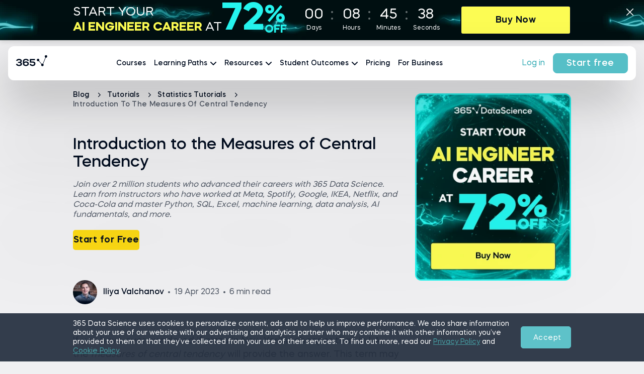

--- FILE ---
content_type: text/html; charset=utf-8
request_url: https://365datascience.com/tutorials/statistics-tutorials/measures-central-tendency/
body_size: 48119
content:
<!doctype html>
<html data-n-head-ssr lang="en" data-n-head="%7B%22lang%22:%7B%22ssr%22:%22en%22%7D%7D">
  <head >
    <meta data-n-head="ssr" charset="utf-8"><meta data-n-head="ssr" name="viewport" content="width=device-width, initial-scale=1"><meta data-n-head="ssr" name="msapplication-TileColor" content="#000C1F"><meta data-n-head="ssr" name="msapplication-config" content="https://365datascience.com/browserconfig.xml"><meta data-n-head="ssr" name="theme-color" content="#000C1F"><meta data-n-head="ssr" name="robots" content="index, follow, max-snippet:-1, max-image-preview:large, max-video-preview:-1"><meta data-n-head="ssr" property="article:publisher" content="https://www.facebook.com/365DataScience/"><meta data-n-head="ssr" property="article:published_time" content="2018-11-02T13:59:52.000Z"><meta data-n-head="ssr" property="article:modified_time" content="2023-04-19T06:01:40.000Z"><meta data-n-head="ssr" name="description" content="If you have ever wondered if pizza in New York is cheaper than in LA, the measures of central tendency will provide the answer."><meta data-n-head="ssr" property="og:type" content="article"><meta data-n-head="ssr" property="og:locale" content="en_US"><meta data-n-head="ssr" property="og:site_name" content="365 Data Science"><meta data-n-head="ssr" property="og:url" content="https://365datascience.com/tutorials/statistics-tutorials/measures-central-tendency/"><meta data-n-head="ssr" property="og:title" content="Introduction to the Measures of Central Tendency – 365 Data Science"><meta data-n-head="ssr" property="og:description" content="If you have ever wondered if pizza in New York is cheaper than in LA, the measures of central tendency will provide the answer."><meta data-n-head="ssr" property="og:image" content="https://365datascience.com/resources/blog/idvqyq4yrr-measures-of-central-tendency.jpg"><meta data-n-head="ssr" property="og:image:width" content="1920"><meta data-n-head="ssr" property="og:image:height" content="1080"><meta data-n-head="ssr" name="twitter:card" content="summary_large_image"><meta data-n-head="ssr" name="twitter:creator" content="@365datascience"><meta data-n-head="ssr" name="twitter:site" content="@365datascience"><meta data-n-head="ssr" name="twitter:image" content="https://365datascience.com/resources/blog/431puufcra9-measures-of-central-tendency.jpg"><meta data-n-head="ssr" name="twitter:title" content="Introduction to the Measures of Central Tendency – 365 Data Science"><meta data-n-head="ssr" name="twitter:description" content="If you have ever wondered if pizza in New York is cheaper than in LA, the measures of central tendency will provide the answer."><title>Introduction to the Measures of Central Tendency – 365 Data Science</title><link data-n-head="ssr" rel="manifest" href="https://365datascience.com/site.webmanifest"><link data-n-head="ssr" rel="apple-touch-icon" sizes="180x180" href="https://365datascience.com/resources/favicons/apple-touch-icon.png"><link data-n-head="ssr" rel="apple-touch-icon" type="image/png" sizes="32x32" href="https://365datascience.com/resources/favicons/favicon-32x32.png"><link data-n-head="ssr" rel="apple-touch-icon" type="image/png" sizes="16x16" href="https://365datascience.com/resources/favicons/favicon-16x16.png"><link data-n-head="ssr" rel="mask-icon" href="https://365datascience.com/resources/favicons/safari-pinned-tab.svg" color="#5bbad5"><link data-n-head="ssr" rel="shortcut icon" href="https://365datascience.com/resources/favicons/favicon.ico"><link data-n-head="ssr" rel="icon" type="image/x-icon" href="https://365datascience.com/favicon.ico"><link data-n-head="ssr" rel="canonical" href="https://365datascience.com/tutorials/statistics-tutorials/measures-central-tendency/"><script data-n-head="ssr" src="https://ccf26a.365datascience.com/app/js/api.min.js" async type="text/javascript" data-account="86498" data-user="76915" data-api="acf268"></script><script data-n-head="ssr" src="https://cdnjs.cloudflare.com/ajax/libs/mathjax/2.7.7/MathJax.js?config=TeX-MML-AM_CHTML" async></script><script data-n-head="ssr" vmid="jsonld" type="application/ld+json">[{"@context":"https://schema.org","@graph":[{"@type":"WebSite","@id":"https://365datascience.com/#website","url":"https://365datascience.com/","name":"365 Data Science","description":"365datascience.com is an educational career website, designed for aspiring marketing analysts, BI analysts, data analysts and data scientists.","publisher":{"@id":"https://365datascience.com/#organization"},"inLanguage":"en-US","potentialAction":[]},{"@type":"ImageObject","@id":"tdj3677owxn-measures-of-central-tendency.jpg","inLanguage":"en-US","url":"https://365datascience.com/resources/blog/24vqhq7xraj-measures-of-central-tendency.jpg","width":"1920","height":"1080","caption":"Introduction to the Measures of Central Tendency"},{"@type":"WebPage","@id":"https://365datascience.com/#webpage","url":"https://365datascience.com/tutorials/statistics-tutorials/measures-central-tendency/","name":"Introduction to the Measures of Central Tendency","isPartOf":{"@id":"https://365datascience.com/#website"},"about":{"@id":"https://365datascience.com/#organization"},"datePublished":"2018-11-02T13:59:52.000Z","dateModified":"2023-04-19T06:01:40.000Z","description":"If you have ever wondered if pizza in New York is cheaper than in LA, the measures of central tendency will provide the answer.","inLanguage":"en-US","potentialAction":[{"@type":"SearchAction","target":["https://365datascience.com/blog/search?q={search_term_string}"],"query-input":"required maxlength=100 name=q"}]},{"@type":"Article","@id":"https://365datascience.com/tutorials/statistics-tutorials/measures-central-tendency/#article","isPartOf":"https://365datascience.com/tutorials/statistics-tutorials/measures-central-tendency/#webpage","author":{"@type":"Person","@id":"https://365datascience.com/#/schema/person/95d72674591daddb621215fdcf61b144","name":"Iliya Valchanov","url":"","image":{"@type":"ImageObject","@id":"https://365datascience.com/resources/team/thumb@128_xvs2rs0yn6-iliya.jpg","inLanguage":"en-US","url":"","width":0,"height":0,"caption":""}},"headline":"Introduction to the Measures of Central Tendency","datePublished":"2018-11-02T13:59:52.000Z","dateModified":"2023-04-19T06:01:40.000Z","mainEntityOfPage":"https://365datascience.com/tutorials/statistics-tutorials/measures-central-tendency/#article","commentCount":0,"publisher":{"@id":"https://365datascience.com/#organization"},"image":{"@id":"tdj3677owxn-measures-of-central-tendency.jpg"},"video":[],"keywords":"","inLanguage":"en-US","potentialAction":{"@type":"ReadAction","target":["https://365datascience.com/tutorials/statistics-tutorials/measures-central-tendency/"]}},{"@context":"https://schema.org","@type":"ItemList","itemListElement":[{"@type":"ImageObject","@id":"https://365datascience.com/resources/blog/2018-10-image1-4-1024x546.jpg","inLanguage":"en-US","url":"https://365datascience.com/resources/blog/2018-10-image1-4-1024x546.jpg","width":"","height":"","caption":"","position":0},{"@type":"ImageObject","@id":"https://365datascience.com/resources/blog/2018-10-image2-4-1024x542.jpg","inLanguage":"en-US","url":"https://365datascience.com/resources/blog/2018-10-image2-4-1024x542.jpg","width":"","height":"","caption":"","position":1},{"@type":"ImageObject","@id":"https://365datascience.com/resources/blog/2018-10-image3-4-1024x543.jpg","inLanguage":"en-US","url":"https://365datascience.com/resources/blog/2018-10-image3-4-1024x543.jpg","width":"","height":"","caption":"","position":2},{"@type":"ImageObject","@id":"https://365datascience.com/resources/blog/2018-10-image4-4-1024x524.jpg","inLanguage":"en-US","url":"https://365datascience.com/resources/blog/2018-10-image4-4-1024x524.jpg","width":"","height":"","caption":"","position":3},{"@type":"ImageObject","@id":"https://365datascience.com/resources/blog/2018-10-image5-4.jpg","inLanguage":"en-US","url":"https://365datascience.com/resources/blog/2018-10-image5-4.jpg","width":"","height":"","caption":"","position":4},{"@type":"ImageObject","@id":"https://365datascience.com/resources/blog/2018-10-image6-4-1024x531.jpg","inLanguage":"en-US","url":"https://365datascience.com/resources/blog/2018-10-image6-4-1024x531.jpg","width":"","height":"","caption":"","position":5},{"@type":"ImageObject","@id":"https://365datascience.com/resources/blog/2018-10-image7-4.jpg","inLanguage":"en-US","url":"https://365datascience.com/resources/blog/2018-10-image7-4.jpg","width":"","height":"","caption":"","position":6},{"@type":"ImageObject","@id":"https://365datascience.com/resources/blog/2018-10-image8-4-1024x739.jpg","inLanguage":"en-US","url":"https://365datascience.com/resources/blog/2018-10-image8-4-1024x739.jpg","width":"","height":"","caption":"","position":7},{"@type":"ImageObject","@id":"https://365datascience.com/resources/blog/2018-10-image9-4.jpg","inLanguage":"en-US","url":"https://365datascience.com/resources/blog/2018-10-image9-4.jpg","width":"","height":"","caption":"","position":8},{"@type":"ImageObject","@id":"https://365datascience.com/resources/blog/2018-10-image10-4.jpg","inLanguage":"en-US","url":"https://365datascience.com/resources/blog/2018-10-image10-4.jpg","width":"","height":"","caption":"","position":9},{"@type":"ImageObject","@id":"https://365datascience.com/resources/blog/2018-10-image11-4.jpg","inLanguage":"en-US","url":"https://365datascience.com/resources/blog/2018-10-image11-4.jpg","width":"","height":"","caption":"","position":10},{"@type":"ImageObject","@id":"https://365datascience.com/resources/blog/2018-10-image12-4.jpg","inLanguage":"en-US","url":"https://365datascience.com/resources/blog/2018-10-image12-4.jpg","width":"","height":"","caption":"","position":11},{"@type":"ImageObject","@id":"https://365datascience.com/resources/blog/2018-10-image13-4-1024x736.jpg","inLanguage":"en-US","url":"https://365datascience.com/resources/blog/2018-10-image13-4-1024x736.jpg","width":"","height":"","caption":"","position":12},{"@type":"ImageObject","@id":"https://365datascience.com/resources/blog/2018-10-image14-3-1024x445.jpg","inLanguage":"en-US","url":"https://365datascience.com/resources/blog/2018-10-image14-3-1024x445.jpg","width":"","height":"","caption":"","position":13},{"@type":"ImageObject","@id":"https://365datascience.com/resources/blog/2018-10-image15-3-1024x494.jpg","inLanguage":"en-US","url":"https://365datascience.com/resources/blog/2018-10-image15-3-1024x494.jpg","width":"","height":"","caption":"","position":14}]}]},{"@context":"https://schema.org","@type":"BreadcrumbList","itemListElement":[{"@type":"ListItem","position":1,"name":"Blog","item":"https://365datascience.com/blog/"},{"@type":"ListItem","position":2,"name":"Tutorials","item":"https://365datascience.com/tutorials/"},{"@type":"ListItem","position":3,"name":"Statistics Tutorials","item":"https://365datascience.com/tutorials/statistics-tutorials/"},{"@type":"ListItem","position":4,"name":"Introduction to the Measures of Central Tendency"}]}]</script><link rel="preload" href="https://365datascience.com/resources/assets/bb8832f.js" as="script"><link rel="preload" href="https://365datascience.com/resources/assets/215149e8-fe51-4060-815f-5d3a62177cd2/js/7fff6cc.js" as="script"><link rel="preload" href="https://365datascience.com/resources/assets/215149e8-fe51-4060-815f-5d3a62177cd2/js/30a9a4d.js" as="script"><link rel="preload" href="https://365datascience.com/resources/assets/215149e8-fe51-4060-815f-5d3a62177cd2/css/50582e2.css" as="style"><link rel="preload" href="https://365datascience.com/resources/assets/215149e8-fe51-4060-815f-5d3a62177cd2/js/f48bcbb.js" as="script"><link rel="preload" href="https://365datascience.com/resources/assets/fonts/MazzardH-Regular.woff2" as="font" type="font/woff2" crossorigin><link rel="preload" href="https://365datascience.com/resources/assets/fonts/MazzardH-Medium.woff2" as="font" type="font/woff2" crossorigin><link rel="preload" href="https://365datascience.com/resources/assets/fonts/MazzardH-SemiBold.woff2" as="font" type="font/woff2" crossorigin><link rel="preload" href="https://365datascience.com/resources/assets/fonts/MazzardH-ExtraBold.woff2" as="font" type="font/woff2" crossorigin><link rel="preload" href="https://365datascience.com/resources/assets/fonts/MazzardH-Bold.woff2" as="font" type="font/woff2" crossorigin><link rel="preload" href="https://365datascience.com/resources/assets/fonts/MazzardH-Black.woff2" as="font" type="font/woff2" crossorigin><link rel="preload" href="https://365datascience.com/resources/assets/215149e8-fe51-4060-815f-5d3a62177cd2/css/a11a5c3.css" as="style"><link rel="preload" href="https://365datascience.com/resources/assets/215149e8-fe51-4060-815f-5d3a62177cd2/js/3b08b4b.js" as="script"><link rel="preload" href="https://365datascience.com/resources/assets/215149e8-fe51-4060-815f-5d3a62177cd2/js/9e85efe.js" as="script"><link rel="preload" href="https://365datascience.com/resources/assets/215149e8-fe51-4060-815f-5d3a62177cd2/js/0f486ce.js" as="script"><link rel="preload" href="https://365datascience.com/resources/assets/215149e8-fe51-4060-815f-5d3a62177cd2/css/bc0b459.css" as="style"><link rel="preload" href="https://365datascience.com/resources/assets/215149e8-fe51-4060-815f-5d3a62177cd2/js/fa4d0ff.js" as="script"><link rel="preload" href="https://365datascience.com/resources/assets/215149e8-fe51-4060-815f-5d3a62177cd2/css/a4d3da5.css" as="style"><link rel="preload" href="https://365datascience.com/resources/assets/215149e8-fe51-4060-815f-5d3a62177cd2/js/44c1538.js" as="script"><link rel="preload" href="https://365datascience.com/resources/assets/215149e8-fe51-4060-815f-5d3a62177cd2/js/fac4ac0.js" as="script"><link rel="preload" href="https://365datascience.com/resources/assets/215149e8-fe51-4060-815f-5d3a62177cd2/css/83d0108.css" as="style"><link rel="preload" href="https://365datascience.com/resources/assets/215149e8-fe51-4060-815f-5d3a62177cd2/js/43fbfe0.js" as="script"><link rel="preload" href="https://365datascience.com/resources/assets/215149e8-fe51-4060-815f-5d3a62177cd2/css/685b23a.css" as="style"><link rel="preload" href="https://365datascience.com/resources/assets/215149e8-fe51-4060-815f-5d3a62177cd2/js/f1650a6.js" as="script"><link rel="stylesheet" href="https://365datascience.com/resources/assets/215149e8-fe51-4060-815f-5d3a62177cd2/css/50582e2.css"><link rel="stylesheet" href="https://365datascience.com/resources/assets/215149e8-fe51-4060-815f-5d3a62177cd2/css/a11a5c3.css"><link rel="stylesheet" href="https://365datascience.com/resources/assets/215149e8-fe51-4060-815f-5d3a62177cd2/css/bc0b459.css"><link rel="stylesheet" href="https://365datascience.com/resources/assets/215149e8-fe51-4060-815f-5d3a62177cd2/css/a4d3da5.css"><link rel="stylesheet" href="https://365datascience.com/resources/assets/215149e8-fe51-4060-815f-5d3a62177cd2/css/83d0108.css"><link rel="stylesheet" href="https://365datascience.com/resources/assets/215149e8-fe51-4060-815f-5d3a62177cd2/css/685b23a.css">
    <script defer type="text/javascript">gtmContainer="GTM-54PHL9H",window.location.href.indexOf("365datascience.app")>-1&&(gtmContainer="GTM-KKCZ5KW"),window.location.href.indexOf("365financialanalyst.com")>-1&&(gtmContainer="GTM-P42DFJ7"),dataLayer=[],referrerOrigin=document.referrer,dataLayer.push({originalLocation:window.location.protocol+"//"+window.location.hostname+window.location.pathname+window.location.search});const cookies=document.cookie.split(";").reduce((e,t)=>{const[n,a]=t.split("=");return{...e,[n.trim()]:decodeURIComponent(a)}});if(cookies&&cookies.user){const e=JSON.parse(cookies.user);e&&e.user&&e.user.id&&dataLayer.push({"User-ID":"user"+e.user.id})}function decorateURL(e){var t=null;return"function"==typeof ga&&ga&&ga((function(){var e=ga.getAll();t=e[0].get("linkerParam")})),t?e+"?"+t:e}if(function(e,t,n,a,o){e[a]=e[a]||[],e[a].push({"gtm.start":(new Date).getTime(),event:"gtm.js"});var r=t.getElementsByTagName(n)[0],i=t.createElement(n);i.async=!0,i.src="https://www.googletagmanager.com/gtm.js?id="+o,r.parentNode.insertBefore(i,r)}(window,document,"script","dataLayer",gtmContainer),function(e,t,n,a,o,r,i){e[n]=e[n]||function(){(e[n].q=e[n].q||[]).push(arguments)},(r=t.createElement(a)).async=1,r.src="https://www.clarity.ms/tag/q8pze82887",(i=t.getElementsByTagName(a)[0]).parentNode.insertBefore(r,i)}(window,document,"clarity","script"),window.location.href.indexOf("/thank-you/")>-1){var _ubaq=_ubaq||[];_ubaq.push(["trackGoal","convert"]),function(){var e=document.createElement("script");e.type="text/javascript",e.src=("https:"==document.location.protocol?"https://":"http://")+"d3pkntwtp2ukl5.cloudfront.net/uba.js";var t=document.getElementsByTagName("script")[0];t.parentNode.insertBefore(e,t)}()}(window.location.href.includes("365datascience")||window.location.href.includes("365financialanalyst"))&&function(){var e="analytics",t=window[e]=window[e]||[];if(!t.initialize)if(t.invoked)window.console&&console.error&&console.error("Segment snippet included twice.");else{t.invoked=!0,t.methods=["trackSubmit","trackClick","trackLink","trackForm","pageview","identify","reset","group","track","ready","alias","debug","page","screen","once","off","on","addSourceMiddleware","addIntegrationMiddleware","setAnonymousId","addDestinationMiddleware","register"],t.factory=function(n){return function(){if(window[e].initialized)return window[e][n].apply(window[e],arguments);var a=Array.prototype.slice.call(arguments);if(["track","screen","alias","group","page","identify"].indexOf(n)>-1){var o=document.querySelector("link[rel='canonical']");a.push({__t:"bpc",c:o&&o.getAttribute("href")||void 0,p:location.pathname,u:location.href,s:location.search,t:document.title,r:document.referrer})}return a.unshift(n),t.push(a),t}};for(var n=0;n<t.methods.length;n++){var a=t.methods[n];t[a]=t.factory(a)}t.load=function(n,a){var o=document.createElement("script");o.type="text/javascript",o.async=!0,o.setAttribute("data-global-segment-analytics-key",e),o.src="https://cdn.segment.com/analytics.js/v1/"+n+"/analytics.min.js";var r=document.getElementsByTagName("script")[0];r.parentNode.insertBefore(o,r),t._loadOptions=a},t._writeKey="g3J1rdbj0ww0aDrAPYYNAqkLKlzjKjMK",t.SNIPPET_VERSION="5.2.0",void 0!==t&&t.load("g3J1rdbj0ww0aDrAPYYNAqkLKlzjKjMK")}}()</script>
  </head>
  <body >
    <div data-server-rendered="true" id="__app"><!----><div id="__layout"><div><!----> <div class="header ds" data-v-779ca7b0><a href="/" title="365 Data Science" data-event="main_menu_v2_logo.click" class="logo nuxt-link-active ds" data-v-779ca7b0><svg viewBox="0 0 180 36" fill="none" xmlns="http://www.w3.org/2000/svg" class="svg-logo" data-v-779ca7b0><path d="M68.995 23.37h-5.61V9.399h5.61c2.07 0 3.802.677 5.196 2.029 1.394 1.352 2.09 3.008 2.09 4.968s-.696 3.616-2.09 4.968c-1.38 1.338-3.112 2.008-5.196 2.008zm0-11.695H65.85v9.419h3.146c1.339 0 2.457-.449 3.354-1.346.91-.91 1.366-2.028 1.366-3.353 0-1.339-.455-2.457-1.366-3.354-.91-.91-2.029-1.366-3.354-1.366zm8.958 7.038c0-1.393.435-2.56 1.304-3.498.87-.952 1.953-1.428 3.25-1.428 1.077 0 2.015.338 2.816 1.014v-.745h2.215v9.315h-2.215v-.745c-.8.676-1.74 1.014-2.816 1.014-1.297 0-2.38-.47-3.25-1.408-.869-.938-1.304-2.111-1.304-3.519zm7.328 0c0-.745-.241-1.38-.724-1.904a2.326 2.326 0 00-1.78-.787c-.704 0-1.298.263-1.78.787-.484.524-.725 1.16-.725 1.904 0 .76.241 1.401.724 1.925.47.511 1.063.766 1.78.766.718 0 1.312-.255 1.78-.766.484-.524.725-1.166.725-1.925zm3.788-2.711v-1.946h1.324v-1.822h2.236v1.822h2.401v1.946H92.63V20.1c0 .331.11.607.331.828.221.207.49.31.808.31h1.262v2.133h-1.449c-.883 0-1.642-.283-2.277-.849a2.745 2.745 0 01-.91-2.09v-4.43h-1.325zm7.416 2.711c0-1.393.434-2.56 1.304-3.498.87-.952 1.953-1.428 3.25-1.428 1.076 0 2.015.338 2.815 1.014v-.745h2.215v9.315h-2.215v-.745c-.8.676-1.739 1.014-2.815 1.014-1.297 0-2.38-.47-3.25-1.408-.87-.938-1.304-2.111-1.304-3.519zm7.328 0c0-.745-.242-1.38-.725-1.904a2.325 2.325 0 00-1.78-.787c-.704 0-1.297.263-1.78.787-.483.524-.725 1.16-.725 1.904 0 .76.242 1.401.725 1.925.469.511 1.062.766 1.78.766.717 0 1.311-.255 1.78-.766.483-.524.725-1.166.725-1.925zm14.447-6.458l-2.442.724c-.124-.427-.414-.78-.87-1.055-.455-.29-.979-.435-1.573-.435-.648 0-1.2.159-1.656.476-.441.304-.662.69-.662 1.16-.069.455.262.876.993 1.262.166.083.414.186.746.31a30.01 30.01 0 001.904.56c.869.248 1.573.51 2.111.786 1.215.621 1.87 1.697 1.967 3.23 0 1.324-.483 2.387-1.449 3.187-.952.787-2.187 1.18-3.705 1.18-1.38 0-2.553-.317-3.519-.952-.966-.635-1.594-1.442-1.884-2.422l2.443-.725c.11.497.434.911.972 1.242.552.331 1.215.497 1.988.497.759 0 1.393-.166 1.904-.497.524-.345.787-.78.787-1.304s-.283-.945-.849-1.262c-.4-.221-.918-.421-1.553-.6-1.656-.47-2.801-.877-3.436-1.222-1.256-.718-1.883-1.753-1.883-3.105 0-1.242.441-2.243 1.324-3.002.897-.772 2.036-1.159 3.416-1.159 1.242 0 2.304.297 3.188.89.897.594 1.476 1.339 1.738 2.236zm11.636 4.595l-2.257.683a2.393 2.393 0 00-.931-1.097 2.515 2.515 0 00-1.429-.414c-.717 0-1.338.263-1.863.787-.496.51-.745 1.145-.745 1.904 0 .76.249 1.401.745 1.925.511.511 1.132.766 1.863.766.539 0 1.015-.138 1.429-.414.428-.276.738-.641.931-1.097l2.257.663a4.703 4.703 0 01-1.801 2.256c-.815.552-1.753.828-2.816.828-1.407 0-2.58-.47-3.519-1.408-.938-.938-1.407-2.111-1.407-3.519 0-1.407.469-2.58 1.407-3.519.939-.938 2.112-1.407 3.519-1.407 1.049 0 1.988.276 2.816.828a4.715 4.715 0 011.801 2.235zm3.968 6.52h-2.236v-9.314h2.236v9.315zm-2.526-12.274a1.38 1.38 0 011.408-1.428c.4 0 .738.137 1.014.413.276.263.414.6.414 1.015 0 .4-.138.738-.414 1.014a1.417 1.417 0 01-1.014.393c-.4 0-.738-.13-1.014-.393a1.415 1.415 0 01-.394-1.014zm14.182 8.445h-7.39c.166.607.497 1.104.994 1.49.496.373 1.076.56 1.738.56.897 0 1.622-.332 2.174-.994l2.173.642a4.595 4.595 0 01-1.801 1.76c-.759.427-1.607.64-2.546.64-1.421 0-2.622-.468-3.601-1.407-.966-.924-1.449-2.097-1.449-3.519 0-1.393.469-2.56 1.407-3.498.925-.952 2.091-1.428 3.498-1.428 1.38 0 2.533.476 3.457 1.428.939.938 1.408 2.105 1.408 3.498 0 .29-.021.566-.062.828zm-7.369-1.739h5.133a2.743 2.743 0 00-.973-1.407 2.552 2.552 0 00-1.635-.559c-.593 0-1.125.186-1.594.559a2.678 2.678 0 00-.931 1.407zm9.239 5.569v-9.315h2.236v1.138c.69-.938 1.621-1.407 2.794-1.407 1.063 0 1.939.345 2.629 1.035.704.676 1.056 1.538 1.056 2.587v5.962h-2.236v-5.32c0-.607-.2-1.111-.6-1.511-.4-.414-.904-.621-1.511-.621-.594 0-1.097.207-1.511.62a2.057 2.057 0 00-.621 1.512v5.32h-2.236zm20.195-6.52l-2.256.682a2.4 2.4 0 00-.932-1.097 2.514 2.514 0 00-1.428-.414c-.718 0-1.339.263-1.863.787-.497.51-.745 1.145-.745 1.904 0 .76.248 1.401.745 1.925.51.511 1.131.766 1.863.766.538 0 1.014-.138 1.428-.414a2.4 2.4 0 00.932-1.097l2.256.663a4.703 4.703 0 01-1.801 2.256c-.814.552-1.753.828-2.815.828-1.408 0-2.581-.47-3.519-1.408-.939-.938-1.408-2.111-1.408-3.519 0-1.407.469-2.58 1.408-3.519.938-.938 2.111-1.407 3.519-1.407 1.049 0 1.987.276 2.815.828a4.715 4.715 0 011.801 2.235zm11.089 2.69h-7.39c.165.607.497 1.104.993 1.49.497.373 1.077.56 1.739.56.897 0 1.622-.332 2.174-.994l2.173.642a4.602 4.602 0 01-1.801 1.76c-.759.427-1.607.64-2.546.64-1.421 0-2.622-.468-3.602-1.407-.966-.924-1.449-2.097-1.449-3.519 0-1.393.47-2.56 1.408-3.498.925-.952 2.091-1.428 3.498-1.428 1.38 0 2.533.476 3.457 1.428.939.938 1.408 2.105 1.408 3.498 0 .29-.021.566-.062.828zm-7.369-1.739h5.133a2.749 2.749 0 00-.973-1.407 2.552 2.552 0 00-1.635-.559c-.593 0-1.125.186-1.594.559a2.678 2.678 0 00-.931 1.407z" fill="currentColor" class="logo-ds-name" data-v-779ca7b0></path><path d="M3.734 17.293v-2.138h2.038c1.434 0 2.948-.376 2.968-1.662 0-.792-.646-1.84-2.907-1.84-1.252 0-2.947.435-2.947 1.701H.222c0-2.988 3.028-4.076 5.632-4.076 2.664 0 5.53 1.266 5.55 4.215 0 1.088-.726 2.355-1.957 2.73 1.352.436 2.3 1.742 2.3 2.91 0 3.384-3.249 4.393-5.974 4.393-2.685 0-5.753-1.108-5.773-4.255h2.685c0 1.425 1.958 1.92 3.108 1.92 1.353 0 3.15-.554 3.15-2.038 0-.831-.465-1.86-3.009-1.86h-2.2zM16.208 13.73v2.078c.626-.95 2.16-1.465 3.27-1.465 2.846 0 5.834 1.167 5.834 4.611 0 3.068-3.008 4.591-5.853 4.591-2.887 0-5.894-1.523-5.894-4.63V13.75c0-3.088 2.906-4.532 5.813-4.532 3.068 0 5.793 1.188 5.793 4.097h-2.664c0-1.227-1.575-1.841-3.089-1.841-1.594-.02-3.21.831-3.21 2.335v-.08zm6.46 5.224c0-1.524-1.413-2.334-3.19-2.334-1.776 0-3.29.791-3.27 2.334.02 1.524 1.514 2.256 3.25 2.256 1.677 0 3.21-.732 3.21-2.256zM37.606 11.948h-7.631v2.434h2.746c3.008 0 5.693 1.207 5.673 4.453 0 3.147-2.685 4.65-5.531 4.65-3.109 0-5.773-1.088-5.794-4.334h2.644c0 1.524 1.776 1.92 3.108 1.92 1.292 0 2.927-.594 2.927-2.236.02-1.563-1.574-2.019-3.027-2.019h-5.349V9.494h10.234v2.454zM59.3 1.933a2.484 2.484 0 00-1.194 4.661l-5.038 12.347a2.486 2.486 0 00-2.091.216l-5.356-6.13a2.48 2.48 0 10-.662.579l5.356 6.13c-.353.44-.545.988-.545 1.552 0 1.371.975 2.483 2.484 2.483s2.484-1.112 2.484-2.483a2.478 2.478 0 00-.898-1.912l5.102-12.502a2.484 2.484 0 10.358-4.941z" fill="currentColor" data-v-779ca7b0></path></svg></a> <nav class="show" data-v-779ca7b0><ul data-v-779ca7b0><li data-v-779ca7b0><a href="/courses/" title="Courses" data-event="main_menu_v2_courses.click" class="link" data-v-779ca7b0>
          Courses
        </a></li> <li data-v-779ca7b0><span class="link" data-v-779ca7b0>
          Learning Paths <svg width="12" viewBox="0 0 12 7" fill="none" xmlns="http://www.w3.org/2000/svg" data-v-779ca7b0 data-v-779ca7b0><path d="M11 1L6 6 1 1" stroke="currentColor" stroke-width="2" stroke-linecap="round" stroke-linejoin="round" data-v-779ca7b0 data-v-779ca7b0></path></svg></span> <div class="submenu" data-v-779ca7b0><span class="submenu-header-mobile" data-v-779ca7b0><span class="title" data-v-779ca7b0><svg width="12" viewBox="0 0 12 7" fill="none" xmlns="http://www.w3.org/2000/svg" data-v-779ca7b0 data-v-779ca7b0><path d="M11 1L6 6 1 1" stroke="currentColor" stroke-width="2" stroke-linecap="round" stroke-linejoin="round" data-v-779ca7b0 data-v-779ca7b0></path></svg>Learning Paths
            </span></span> <ul data-v-779ca7b0><li data-v-779ca7b0><span class="link" data-v-779ca7b0>
                Career Paths <svg width="12" viewBox="0 0 12 7" fill="none" xmlns="http://www.w3.org/2000/svg" data-v-779ca7b0 data-v-779ca7b0><path d="M11 1L6 6 1 1" stroke="currentColor" stroke-width="2" stroke-linecap="round" stroke-linejoin="round" data-v-779ca7b0 data-v-779ca7b0></path></svg></span> <div class="submenu" data-v-779ca7b0><span class="submenu-header-mobile" data-v-779ca7b0><span class="title" data-v-779ca7b0><svg width="12" viewBox="0 0 12 7" fill="none" xmlns="http://www.w3.org/2000/svg" data-v-779ca7b0 data-v-779ca7b0><path d="M11 1L6 6 1 1" stroke="currentColor" stroke-width="2" stroke-linecap="round" stroke-linejoin="round" data-v-779ca7b0 data-v-779ca7b0></path></svg>Career Paths
                  </span> <a href="/career-tracks/" target="_self" data-event="main_menu_v2_see_all_career_paths.click" class="btn-arrow animate-text" data-v-779ca7b0><span>See all</span> <svg width="20" height="20" fill="none" xmlns="http://www.w3.org/2000/svg" class="arrow"><path d="M3.125 10h13.75M11.25 4.375L16.875 10l-5.625 5.625" stroke="#56BFC7" stroke-width="2" stroke-linecap="round" stroke-linejoin="round"></path></svg></a></span> <div class="submenu-header" data-v-779ca7b0><span data-v-779ca7b0>Career Paths</span> <a href="/career-tracks/" target="_self" data-event="main_menu_v2_see_all_career_paths.click" class="btn-arrow animate-text" data-v-779ca7b0><span>See all</span> <svg width="20" height="20" fill="none" xmlns="http://www.w3.org/2000/svg" class="arrow"><path d="M3.125 10h13.75M11.25 4.375L16.875 10l-5.625 5.625" stroke="#56BFC7" stroke-width="2" stroke-linecap="round" stroke-linejoin="round"></path></svg></a></div> <div class="submenu-body" data-v-779ca7b0><ul data-v-779ca7b0><li data-v-779ca7b0><a href="/career-tracks/data-analyst/" title="Data analyst Career Track" data-event="main_menu_v2_data-analyst.click" class="link" data-v-779ca7b0><svg viewBox="0 0 24 24" fill="none" xmlns="http://www.w3.org/2000/svg" class="icon" data-v-779ca7b0><path d="M23.854 23.146l-6.443-6.443a9.949 9.949 0 002.596-6.697c-.001-5.514-4.487-10-10.001-10-5.514 0-10 4.486-10 10s4.486 10 10 10a9.949 9.949 0 006.697-2.596l6.443 6.443a.498.498 0 00.708 0 .5.5 0 000-.707zm-13.848-4.14c-4.962 0-9-4.038-9-9 0-4.964 4.037-9 9-9s9 4.037 9 9-4.038 9-9 9zM14.5 6.998c-.827 0-1.5.673-1.5 1.5V13h-1.5V6.5c0-.827-.673-1.5-1.5-1.5s-1.5.673-1.5 1.5V13H7V9.5C7 8.672 6.327 8 5.5 8S4 8.672 4 9.5v3c0 .827.673 1.5 1.5 1.5h9c.827 0 1.5-.673 1.5-1.5v-4c0-.827-.673-1.5-1.5-1.5zM6 13h-.5a.5.5 0 01-.5-.5v-3a.5.5 0 011 0V13zm3.5-6.5a.5.5 0 011 0V13h-1V6.5zm5.5 6a.5.5 0 01-.5.5H14V8.5a.5.5 0 011 0v4z" fill="currentColor" data-v-779ca7b0></path></svg>
                        Data analyst
                      </a></li><li data-v-779ca7b0><a href="/career-tracks/data-scientist/" title="Data scientist Career Track" data-event="main_menu_v2_data-scientist.click" class="link" data-v-779ca7b0><svg viewBox="0 0 24 24" fill="none" xmlns="http://www.w3.org/2000/svg" class="icon" data-v-779ca7b0><path d="M21.5 19c-.578 0-1.111.198-1.535.529l-6.317-5.751c.224-.374.352-.811.352-1.278a2.504 2.504 0 00-1.53-2.304L13.509 5a2.504 2.504 0 002.44-2h3.1c.232 1.14 1.242 2 2.45 2 1.379 0 2.5-1.121 2.5-2.5S22.878 0 21.499 0c-1.208 0-2.218.86-2.45 2h-3.1a2.504 2.504 0 00-2.45-2 2.503 2.503 0 00-2.5 2.5c0 1.035.631 1.924 1.529 2.304L11.489 10a2.505 2.505 0 00-2.44 2h-4.1a2.504 2.504 0 00-2.45-2 2.503 2.503 0 00-2.501 2.5c0 1.379 1.122 2.5 2.5 2.5 1.207 0 2.217-.86 2.45-2H9.05c.232 1.14 1.242 2 2.45 2 .551 0 1.06-.179 1.474-.482l6.34 5.771A2.502 2.502 0 0021.499 24c1.379 0 2.5-1.121 2.5-2.5S22.879 19 21.5 19zm0-18c.827 0 1.5.673 1.5 1.5S22.327 4 21.5 4 20 3.327 20 2.5 20.673 1 21.5 1zM12 2.5c0-.827.673-1.5 1.5-1.5s1.5.673 1.5 1.5S14.327 4 13.5 4 12 3.327 12 2.5zM2.5 14c-.827 0-1.5-.673-1.5-1.5S1.673 11 2.5 11s1.5.673 1.5 1.5S3.327 14 2.5 14zm7.5-1.5c0-.827.673-1.5 1.5-1.5s1.5.673 1.5 1.5-.673 1.5-1.5 1.5-1.5-.673-1.5-1.5zM21.5 23c-.827 0-1.5-.673-1.5-1.5 0-.307.093-.593.252-.83a.495.495 0 00.217-.257A1.496 1.496 0 0121.501 20c.827 0 1.5.673 1.5 1.5S22.327 23 21.5 23zM5 21a1 1 0 11-2 0 1 1 0 012 0zm19-9a1 1 0 11-2 0 1 1 0 012 0zM12 23a1 1 0 11-2 0 1 1 0 012 0zM0 1a1 1 0 112 0 1 1 0 01-2 0zm4 4a1 1 0 112 0 1 1 0 01-2 0z" fill="currentColor" data-v-779ca7b0></path></svg>
                        Data scientist
                      </a></li><li data-v-779ca7b0><a href="/career-tracks/business-analyst/" title="Business analyst Career Track" data-event="main_menu_v2_business-analyst.click" class="link" data-v-779ca7b0><svg viewBox="0 0 24 24" fill="none" xmlns="http://www.w3.org/2000/svg" class="icon" data-v-779ca7b0><path d="M17.855 6.148a.501.501 0 00-.707-.004l-4.17 4.122A1.97 1.97 0 0012 10c-1.103 0-2 .897-2 2s.897 2 2 2 2-.897 2-2c0-.383-.113-.737-.3-1.041l4.152-4.104a.5.5 0 00.004-.707h-.001zM12 13a1.001 1.001 0 010-2 1.001 1.001 0 010 2zm12-1c0 2.436-.726 4.781-2.1 6.783a.5.5 0 11-.824-.566A10.935 10.935 0 0023 12c0-6.065-4.935-11-11-11S1 5.935 1 12c0 2.233.665 4.383 1.924 6.217a.5.5 0 11-.824.566A11.936 11.936 0 010 12C0 5.383 5.383 0 12 0s12 5.383 12 12zm-4.666-3.2c.37.847.588 1.745.648 2.667a.5.5 0 01-.467.532h-.033a.5.5 0 01-.498-.467 6.964 6.964 0 00-.566-2.333.5.5 0 01.916-.4V8.8zM5.016 11.533a.5.5 0 01-.498.467h-.034a.5.5 0 01-.466-.532C4.293 7.28 7.799 4.001 12 4.001c1.112 0 2.188.224 3.2.666a.5.5 0 01-.4.916 6.958 6.958 0 00-2.8-.582c-3.676 0-6.744 2.87-6.984 6.533v-.001zM19 16.5v7a.5.5 0 01-1 0v-7a.5.5 0 011 0zm-5-.5h-1c-.827 0-1.5.673-1.5 1.5v6a.5.5 0 001 0V21H14c1.379 0 2.5-1.121 2.5-2.5S15.379 16 14 16zm0 4h-1.5v-2.5c0-.275.225-.5.5-.5h1c.827 0 1.5.673 1.5 1.5S14.827 20 14 20zm-3.784 3.299a.501.501 0 01-.916.402L7.893 20.5H6v3a.5.5 0 01-1 0v-7a.5.5 0 011 0v3h1.64l1.675-3.23a.5.5 0 11.887.461l-1.558 2.992 1.572 3.576z" fill="currentColor" data-v-779ca7b0></path></svg>
                        Business analyst
                      </a></li><li data-v-779ca7b0><a href="/career-tracks/senior-data-analyst/" title="Senior data analyst Career Track" data-event="main_menu_v2_senior-data analyst.click" class="link" data-v-779ca7b0><svg viewBox="0 0 24 24" fill="none" xmlns="http://www.w3.org/2000/svg" class="icon" data-v-779ca7b0><path d="M23.854 23.854a.498.498 0 01-.708 0l-6.449-6.449A9.949 9.949 0 0110 20.001C4.486 20 0 15.514 0 10 0 4.486 4.486 0 10 0c2.247 0 4.369.728 6.139 2.105a.5.5 0 11-.615.789A8.908 8.908 0 0010.001 1C5.037 1 1 5.038 1 10c0 1.654.456 3.201 1.239 4.534l4.716-5.585a1.436 1.436 0 012.112-.089l2.07 2.07a.463.463 0 00.324.127.429.429 0 00.312-.149L21.123.172a.5.5 0 01.754.656l-9.348 10.737a1.433 1.433 0 01-2.098.073l-2.07-2.071a.423.423 0 00-.327-.127.431.431 0 00-.314.154l-4.892 5.815c1.644 2.175 4.242 3.59 7.173 3.59 4.963 0 9-4.038 9-9 0-.805-.105-1.602-.314-2.369a.5.5 0 01.965-.263c.232.852.35 1.737.35 2.631a9.949 9.949 0 01-2.596 6.697l6.449 6.449a.5.5 0 010 .707l-.001.003z" fill="currentColor" data-v-779ca7b0></path></svg>
                        Senior data analyst
                      </a></li><li data-v-779ca7b0><a href="/career-tracks/senior-data-scientist/" title="Senior data scientist Career Track" data-event="main_menu_v2_senior-data scientist.click" class="link" data-v-779ca7b0><svg viewBox="0 0 24 24" fill="none" xmlns="http://www.w3.org/2000/svg" class="icon" data-v-779ca7b0><path d="M12.19 8.29c-2.158 0-3.785.815-3.785 1.896v3.434c0 1.08 1.627 1.896 3.785 1.896 2.158 0 3.785-.815 3.785-1.896v-3.434c0-1.081-1.627-1.896-3.785-1.896zm3.082 3.613c0 .563-1.318 1.193-3.082 1.193-1.764 0-3.082-.63-3.082-1.193v-.588c1.469 1.026 4.696 1.026 6.164 0v.588zm-3.082-2.91c1.764 0 3.082.63 3.082 1.193 0 .563-1.318 1.194-3.082 1.194-1.764 0-3.082-.63-3.082-1.194 0-.563 1.318-1.193 3.082-1.193zm0 5.82c-1.764 0-3.082-.63-3.082-1.194v-.588c1.469 1.027 4.696 1.026 6.164 0v.588c0 .564-1.318 1.194-3.082 1.194z" fill="currentColor" data-v-779ca7b0></path><path d="M22.891 14.566c0-.64-.567-1.135-1.204-1.044-.3-.51-.654-1.02-1.054-1.523 1.448-1.828 2.861-4.502 1.639-6.421a2.92 2.92 0 00-.876-.874 1.056 1.056 0 00-1.948-.658c-.87-.109-1.868-.058-2.976.15-1.06-2.641-2.61-4.15-4.282-4.15-.555 0-1.1.165-1.622.49a1.056 1.056 0 00-1.465 1.43c-.475.655-.87 1.417-1.194 2.23-2.798-.525-4.902-.028-5.8 1.382-.34.534-.492 1.169-.453 1.888a1.055 1.055 0 00.51 1.98c.356.822.887 1.68 1.582 2.554-3.555 4.476-2.244 7.593 1.305 7.968.133.43.534.742 1.007.742.486 0 .896-.33 1.018-.777.273-.033.55-.076.831-.128 1.06 2.64 2.61 4.148 4.282 4.148.386 0 .77-.08 1.143-.239.181.15.414.24.667.24a1.056 1.056 0 00.954-1.505c.577-.683 1.086-1.57 1.517-2.645 2.075.387 4.69.36 5.8-1.382.513-.805.596-1.855.243-3.05.23-.193.376-.483.376-.806zm-.703 0a.352.352 0 11-.704 0 .352.352 0 01.704 0zm-1.841-10.32a.352.352 0 11-.001.703.352.352 0 010-.704zm-1.045.49a1.056 1.056 0 001.788.608c.242.172.44.377.589.611.788 1.237.223 3.271-1.506 5.49a20.872 20.872 0 00-2.532-2.434c-.175-1.469-.481-2.88-.92-4.146.954-.169 1.833-.213 2.58-.129zm-3.276 14.256a18.244 18.244 0 01-3.002-.999 25.816 25.816 0 003.823-2.382 18.532 18.532 0 01-.82 3.381zm-3.833-1.373a24.937 24.937 0 01-4.786-2.994 25 25 0 01-.001-5.25 24.93 24.93 0 014.785-2.993 24.973 24.973 0 014.783 2.995 25.014 25.014 0 010 5.246 25.018 25.018 0 01-4.781 2.996zm-3.838 1.374a18.535 18.535 0 01-.821-3.38 25.76 25.76 0 003.827 2.381 18.069 18.069 0 01-3.006 1zm-1.713-5.006A19.337 19.337 0 014.66 12a19.364 19.364 0 011.982-1.987 25.984 25.984 0 000 3.974zm1.713-8.979a18.21 18.21 0 013.004.998 25.741 25.741 0 00-3.826 2.382c.181-1.196.455-2.34.822-3.38zm7.671 0c.367 1.038.64 2.183.822 3.381a25.815 25.815 0 00-3.826-2.382 18.242 18.242 0 013.004-.999zm1.713 5.006A19.35 19.35 0 0119.722 12a19.335 19.335 0 01-1.983 1.986 25.85 25.85 0 000-3.97zm-1.966-5.67c-1.17.28-2.382.712-3.583 1.262a19.603 19.603 0 00-3.583-1.26 9.665 9.665 0 011.035-1.927A1.056 1.056 0 0011.01 1.09c.387-.226.783-.34 1.18-.34 1.348 0 2.641 1.305 3.583 3.595zm-5.76-3.264a.352.352 0 11-.001.704.352.352 0 010-.704zM1.811 8.39a.352.352 0 11.703.001.352.352 0 01-.703 0zm.543-1.036c-.017-.54.099-1.009.347-1.399.724-1.136 2.52-1.526 4.958-1.09-.471 1.369-.763 2.832-.92 4.145a20.851 20.851 0 00-2.532 2.437c-.6-.77-1.063-1.521-1.38-2.24a1.053 1.053 0 00-.473-1.853zm.347 10.69c-.788-1.236-.223-3.271 1.506-5.49.738.849 1.596 1.67 2.532 2.436.172 1.442.473 2.854.92 4.145-.214.038-.426.07-.635.096a1.056 1.056 0 00-1.944.033c-.848-.097-1.854-.395-2.379-1.22zm3.358 1.963a.352.352 0 110-.704.352.352 0 010 .704zm2.548-.351a19.507 19.507 0 003.584-1.261c1.202.55 2.413.981 3.581 1.26-.38.92-.828 1.701-1.316 2.293a1.056 1.056 0 00-1.49 1.156 2.183 2.183 0 01-.776.146c-1.348 0-2.64-1.304-3.583-3.594zm5.393 3.594a.352.352 0 010-.703.352.352 0 010 .703zm7.678-5.205c-.724 1.136-2.52 1.526-4.958 1.09.438-1.265.744-2.676.92-4.147a20.86 20.86 0 002.532-2.436c.336.43.634.864.89 1.298a1.055 1.055 0 00.79 1.77c.278.972.22 1.806-.174 2.425z" fill="currentColor" data-v-779ca7b0></path></svg>
                        Senior data scientist
                      </a></li></ul><ul data-v-779ca7b0><li data-v-779ca7b0><a href="/career-tracks/tableau-developer/" title="Tableau developer Career Track" data-event="main_menu_v2_tableau-developer.click" class="link" data-v-779ca7b0><svg viewBox="0 0 25 24" fill="none" xmlns="http://www.w3.org/2000/svg" class="icon" data-v-779ca7b0><path d="M21.5 5.5a.5.5 0 01-.5.5h-3a.5.5 0 010-1h3a.5.5 0 01.5.5zM21 8h-3a.5.5 0 000 1h3a.5.5 0 000-1zm0 3h-3a.5.5 0 000 1h3a.5.5 0 000-1zm0 3h-3a.5.5 0 000 1h3a.5.5 0 000-1zm-5.5-4a5.982 5.982 0 01-1.75 4.231c-.003.003-.004.008-.008.011-.004.003-.008.004-.011.008A5.98 5.98 0 019.5 16c-3.309 0-6-2.691-6-6s2.691-6 6-6 6 2.691 6 6zM10 5.051v4.535c0 .131.054.26.146.354l3.207 3.207c.705-.862 1.146-1.948 1.146-3.146 0-2.586-1.98-4.694-4.5-4.949L10 5.051zM9.5 15c1.198 0 2.284-.441 3.146-1.146l-3.207-3.207A1.49 1.49 0 019 9.586V5.051C6.48 5.306 4.5 7.415 4.5 10c0 2.757 2.243 5 5 5zm15-9.5v9c0 2.481-2.019 4.5-4.5 4.5h-7v3h5a.5.5 0 010 1H7a.5.5 0 010-1h5v-3H5a4.505 4.505 0 01-4.5-4.5v-9C.5 3.019 2.519 1 5 1h15c2.481 0 4.5 2.019 4.5 4.5zm-1 0C23.5 3.57 21.93 2 20 2H5C3.07 2 1.5 3.57 1.5 5.5v9C1.5 16.43 3.07 18 5 18h15c1.93 0 3.5-1.57 3.5-3.5v-9z" fill="currentColor" data-v-779ca7b0></path></svg>
                        Tableau developer
                      </a></li><li data-v-779ca7b0><a href="/career-tracks/power-bi-developer/" title="Power BI developer Career Track" data-event="main_menu_v2_power-bi developer.click" class="link" data-v-779ca7b0><svg viewBox="0 0 25 24" fill="none" xmlns="http://www.w3.org/2000/svg" class="icon" data-v-779ca7b0><path d="M22.946 3.844H2.054c-2.068.03-2.076-3.4 0-3.37h20.892c2.068-.03 2.076 3.4 0 3.37zM2.054 1.44c-.814-.012-.817 1.45 0 1.438h20.892a.6.6 0 00.599-.599c.053-.399-.143-.845-.6-.84H2.056zM22.946 18.317H2.054c-2.068.03-2.076-3.4 0-3.37h20.892c2.068-.03 2.076 3.4 0 3.37zM2.054 15.912c-.814-.011-.817 1.45 0 1.439h20.892a.6.6 0 00.599-.6c.053-.398-.143-.844-.6-.839H2.056z" fill="currentColor" data-v-779ca7b0></path><path d="M22.517 15.912H2.484A.483.483 0 012 15.429V3.36c0-.266.216-.483.483-.483h20.033c.266 0 .483.217.483.483V15.43a.483.483 0 01-.483.483zm-19.55-.966h19.067V3.843H2.967v11.103zM12.5 20.496a.483.483 0 01-.482-.483v-1.975a.483.483 0 01.965 0v1.975a.483.483 0 01-.482.483z" fill="currentColor" data-v-779ca7b0></path><path d="M12.5 23.528a1.926 1.926 0 01-1.924-1.923c0-1.061.863-1.924 1.924-1.924 1.06 0 1.924.863 1.924 1.924 0 1.06-.863 1.923-1.924 1.923zm0-2.881a.96.96 0 000 1.916.96.96 0 000-1.916zM9.474 7.636h-3.73a.483.483 0 010-.966h3.73a.483.483 0 010 .966zM10.704 9.878h-4.96a.483.483 0 010-.965h4.96a.483.483 0 010 .965zM9.871 12.12H5.745a.483.483 0 010-.966H9.87a.483.483 0 010 .966z" fill="currentColor" data-v-779ca7b0></path><rect x="14" y="8.5" width="2" height="3" rx=".5" stroke="currentColor" data-v-779ca7b0></rect><rect x="18" y="6.5" width="2" height="5" rx=".5" stroke="currentColor" data-v-779ca7b0></rect></svg>
                        Power BI developer
                      </a></li><li data-v-779ca7b0><a href="/career-tracks/data-engineer/" title="Data engineer Career Track" data-event="main_menu_v2_data-engineer.click" class="link" data-v-779ca7b0><svg viewBox="0 0 25 24" fill="none" xmlns="http://www.w3.org/2000/svg" class="icon" data-v-779ca7b0><path d="M22.5 16.051V7.5C22.5 5.019 20.481 3 18 3H7a4.505 4.505 0 00-4.5 4.5v8.551c-1.14.232-2 1.242-2 2.449C.5 19.878 1.622 21 3 21h19c1.378 0 2.5-1.122 2.5-2.5 0-1.207-.86-2.217-2-2.449zM7 4h11c1.93 0 3.5 1.57 3.5 3.5V16H16a.504.504 0 00-.354.146l-.854.854h-4.586l-.854-.854A.5.5 0 008.998 16H3.5V7.5C3.5 5.57 5.07 4 7 4zm15 16H3c-.827 0-1.5-.673-1.5-1.5S2.173 17 3 17h5.793l.854.854a.5.5 0 00.354.146h5c.133 0 .26-.053.354-.146l.854-.854h5.793c.827 0 1.5.673 1.5 1.5s-.673 1.5-1.5 1.5H22zM8 14c1.378 0 2.5-1.122 2.5-2.5v-3C10.5 7.122 9.378 6 8 6a2.503 2.503 0 00-2.5 2.5v3C5.5 12.878 6.622 14 8 14zM6.5 8.5C6.5 7.673 7.173 7 8 7s1.5.673 1.5 1.5v3c0 .827-.673 1.5-1.5 1.5s-1.5-.673-1.5-1.5v-3zM17 14c1.378 0 2.5-1.122 2.5-2.5v-3C19.5 7.122 18.378 6 17 6a2.503 2.503 0 00-2.5 2.5v3c0 1.378 1.122 2.5 2.5 2.5zm-1.5-5.5c0-.827.673-1.5 1.5-1.5s1.5.673 1.5 1.5v3c0 .827-.673 1.5-1.5 1.5s-1.5-.673-1.5-1.5v-3zm-4.335-.006a.499.499 0 01-.035-.706l1.471-1.624c.281-.311.9-.082.9.335v7a.5.5 0 01-1 0V7.764l-.629.695a.5.5 0 01-.706.035h-.001z" fill="currentColor" data-v-779ca7b0></path></svg>
                        Data engineer
                      </a></li><li data-v-779ca7b0><a href="/career-tracks/machine-learning-scientist/" title="Machine learning scientist Career Track" data-event="main_menu_v2_machine-learning scientist.click" class="link" data-v-779ca7b0><svg viewBox="0 0 25 24" fill="none" xmlns="http://www.w3.org/2000/svg" class="icon" data-v-779ca7b0><path d="M15.242 12.5h3.308a2.998 2.998 0 002.949 2.5c1.654 0 3-1.346 3-3s-1.346-3-3-3a2.997 2.997 0 00-2.949 2.5h-3.308a4.53 4.53 0 01-3.182-1.318L9.628 7.75l1.932-1.932A4.534 4.534 0 0114.742 4.5h3.808A2.998 2.998 0 0021.499 7c1.654 0 3-1.346 3-3s-1.346-3-3-3a2.997 2.997 0 00-2.949 2.5h-3.808a5.539 5.539 0 00-3.889 1.611L8.921 7.043 6.187 4.308C6.381 3.911 6.5 3.471 6.5 3c0-1.654-1.346-3-3-3s-3 1.346-3 3 1.346 3 3 3c.818 0 1.559-.331 2.101-.864L8.214 7.75 5.83 10.134A2.982 2.982 0 003.5 9c-1.654 0-3 1.346-3 3s1.346 3 3 3a2.98 2.98 0 002.33-1.134l2.384 2.384-2.613 2.614A2.988 2.988 0 003.5 18c-1.654 0-3 1.346-3 3s1.346 3 3 3 3-1.346 3-3c0-.471-.119-.911-.313-1.308l2.734-2.735 1.932 1.932a5.535 5.535 0 003.889 1.611h3.808a2.998 2.998 0 002.949 2.5c1.654 0 3-1.346 3-3s-1.346-3-3-3a2.997 2.997 0 00-2.949 2.5h-3.808a4.53 4.53 0 01-3.182-1.318L9.628 16.25l2.432-2.432a4.534 4.534 0 013.182-1.318zM21.5 10c1.103 0 2 .897 2 2s-.897 2-2 2-2-.897-2-2 .897-2 2-2zm0-8c1.103 0 2 .897 2 2s-.897 2-2 2-2-.897-2-2 .897-2 2-2zm-18 3c-1.103 0-2-.897-2-2s.897-2 2-2 2 .897 2 2-.897 2-2 2zm0 18c-1.103 0-2-.897-2-2s.897-2 2-2 2 .897 2 2-.897 2-2 2zm18-5c1.103 0 2 .897 2 2s-.897 2-2 2-2-.897-2-2 .897-2 2-2zm-18-4c-1.103 0-2-.897-2-2s.897-2 2-2 2 .897 2 2-.897 2-2 2zm5.422 1.543l-2.591-2.591c.102-.301.169-.617.169-.952 0-.335-.068-.651-.169-.952l2.591-2.591 2.432 2.432A5.494 5.494 0 0012.992 12a5.494 5.494 0 00-1.638 1.111l-2.432 2.432z" fill="currentColor" data-v-779ca7b0></path></svg>
                        Machine learning scientist
                      </a></li><li data-v-779ca7b0><a href="/career-tracks/ai-engineer/" title="AI engineer Career Track" data-event="main_menu_v2_ai-engineer.click" class="link" data-v-779ca7b0><svg viewBox="0 0 25 24" fill="none" xmlns="http://www.w3.org/2000/svg" class="icon" data-v-779ca7b0><path d="M22 18h-.5v-.5c0-1.93-1.57-3.5-3.5-3.5h-5v-2h3c1.378 0 2.5-1.122 2.5-2.5v-7C18.5 1.122 17.378 0 16 0H9a2.503 2.503 0 00-2.5 2.5v7C6.5 10.878 7.622 12 9 12h3v2H7c-1.93 0-3.5 1.57-3.5 3.5v.5H3a2.503 2.503 0 00-2.5 2.5v1C.5 22.878 1.622 24 3 24h2c1.378 0 2.5-1.122 2.5-2.5v-1C7.5 19.122 6.378 18 5 18h-.5v-.5C4.5 16.122 5.622 15 7 15h5v3h-.5A2.503 2.503 0 009 20.5v1c0 1.378 1.122 2.5 2.5 2.5h2c1.378 0 2.5-1.122 2.5-2.5v-1c0-1.378-1.122-2.5-2.5-2.5H13v-3h5c1.378 0 2.5 1.122 2.5 2.5v.5H20a2.503 2.503 0 00-2.5 2.5v1c0 1.378 1.122 2.5 2.5 2.5h2c1.378 0 2.5-1.122 2.5-2.5v-1c0-1.378-1.122-2.5-2.5-2.5zM7.5 9.5v-7C7.5 1.673 8.173 1 9 1h7c.827 0 1.5.673 1.5 1.5v7c0 .827-.673 1.5-1.5 1.5H9c-.827 0-1.5-.673-1.5-1.5zm-1 11v1c0 .827-.673 1.5-1.5 1.5H3c-.827 0-1.5-.673-1.5-1.5v-1c0-.827.673-1.5 1.5-1.5h2c.827 0 1.5.673 1.5 1.5zm8.5 0v1c0 .827-.673 1.5-1.5 1.5h-2c-.827 0-1.5-.673-1.5-1.5v-1c0-.827.673-1.5 1.5-1.5h2c.827 0 1.5.673 1.5 1.5zm8.5 1c0 .827-.673 1.5-1.5 1.5h-2c-.827 0-1.5-.673-1.5-1.5v-1c0-.827.673-1.5 1.5-1.5h2c.827 0 1.5.673 1.5 1.5v1zm-9-13v-5a.5.5 0 011 0v5a.5.5 0 01-1 0zm-1.677.5a.5.5 0 00.478-.647l-1.518-4.932a.597.597 0 00-1.139-.004L9.092 8.349a.5.5 0 00.954.3l.205-.65h1.896l.199.647a.5.5 0 00.478.353L12.823 9zm-2.258-2l.644-2.045.63 2.045h-1.274z" fill="currentColor" data-v-779ca7b0></path></svg>
                        AI engineer
                      </a></li><li data-v-779ca7b0><a href="/career-tracks/ai-agent-engineer/" title="AI agent engineer Career Track" data-event="main_menu_v2_ai-agent engineer.click" class="link" data-v-779ca7b0><svg viewBox="0 0 25 24" fill="none" xmlns="http://www.w3.org/2000/svg" class="icon" data-v-779ca7b0><path d="M20.252 4.4H19.7V2.8a2 2 0 00-2-2H6.5a2 2 0 00-2 2v1.6h-.552A3.848 3.848 0 00.1 8.248v.304A3.848 3.848 0 003.948 12.4h.572a7.6 7.6 0 0015.18 0h.572c.352 0 .702-.05 1.04-.148a9.2 9.2 0 01-7.708 8.824A1.6 1.6 0 0012.1 20h-.4a1.6 1.6 0 100 3.2h.4a1.6 1.6 0 001.572-1.324 10 10 0 008.428-9.94 3.86 3.86 0 002-3.384v-.304A3.848 3.848 0 0020.252 4.4zM4.5 11.6h-.552A3.052 3.052 0 01.9 8.552v-.304A3.052 3.052 0 013.948 5.2H4.5v6.4zm14.4.4a6.8 6.8 0 01-13.6 0V5.2h13.6V12zm0-7.6H5.3V2.8a1.2 1.2 0 011.2-1.2h11.2a1.2 1.2 0 011.2 1.2v1.6zm-6.8 18h-.4a.8.8 0 110-1.6h.4a.8.8 0 01.672.372c-.22 0-.444.028-.672.028a.4.4 0 000 .8c.236 0 .472 0 .704-.028a.8.8 0 01-.704.428zM23.3 8.552a3.052 3.052 0 01-3.048 3.048H19.7V5.2h.552A3.052 3.052 0 0123.3 8.248v.304z" fill="currentColor" stroke="currentColor" stroke-width=".2" data-v-779ca7b0></path><path d="M8.5 7.2a1.6 1.6 0 100 3.2 1.6 1.6 0 000-3.2zm0 2.4a.8.8 0 110-1.6.8.8 0 010 1.6zM15.7 7.2a1.6 1.6 0 100 3.2 1.6 1.6 0 000-3.2zm0 2.4a.8.8 0 110-1.6.8.8 0 010 1.6zM16.384 13.316a.402.402 0 00-.568 0 5.252 5.252 0 01-7.427.005l-.005-.005a.402.402 0 00-.568.568 6.064 6.064 0 008.568 0 .402.402 0 000-.568z" fill="currentColor" stroke="currentColor" stroke-width=".2" data-v-779ca7b0></path></svg>
                        AI agent engineer
                      </a></li></ul></div> <div class="submenu-footer" data-v-779ca7b0><span data-v-779ca7b0>
                    Not sure?
                  </span> <a href="/career-quiz/" target="_self" data-event="main_menu_v2_take_a_career_quiz.click" class="btn-arrow animate-text" data-v-779ca7b0><span>Take a career quiz</span> <svg width="20" height="20" fill="none" xmlns="http://www.w3.org/2000/svg" class="arrow"><path d="M3.125 10h13.75M11.25 4.375L16.875 10l-5.625 5.625" stroke="#56BFC7" stroke-width="2" stroke-linecap="round" stroke-linejoin="round"></path></svg></a></div></div></li> <li data-v-779ca7b0><a href="/bootcamp/" title="Bootcamp" data-event="main_menu_v2_bootcamp.click" class="link" data-v-779ca7b0>
                Bootcamp
              </a></li></ul> <div class="accreditation navigation" data-v-0c5320f9 data-v-779ca7b0><span class="acc-title" data-v-0c5320f9>We are accredited by</span> <ul data-v-0c5320f9><li class="acc-v3-cpe-sponsors" data-v-0c5320f9><button data-event="navigation_v2_accreditation.click" type="button" data-v-0c5320f9><img src="https://365datascience.com/resources/assets/images/acc-v3-cpe-sponsors.webp" alt="National Registry of CPE Sponsors" data-v-0c5320f9></button></li><li class="acc-v3-elqn" data-v-0c5320f9><img src="https://365datascience.com/resources/assets/images/acc-v3-elqn.webp" alt="E-Learning Quality Network" data-v-0c5320f9></li><li class="acc-v3-ioa" data-v-0c5320f9><img src="https://365datascience.com/resources/assets/images/acc-v3-ioa.webp" alt="Institute of Analytics" data-v-0c5320f9></li><li class="acc-v3-eahea" data-v-0c5320f9><img src="https://365datascience.com/resources/assets/images/acc-v3-eahea.webp" alt="European Agency for Higher Education and Accreditation" data-v-0c5320f9></li><li class="acc-v3-adasci" data-v-0c5320f9><img src="https://365datascience.com/resources/assets/images/acc-v3-adasci.webp" alt="The Association of Data Scientists" data-v-0c5320f9></li></ul></div></div></li> <li data-v-779ca7b0><span class="link" data-v-779ca7b0>
          Resources <svg width="12" viewBox="0 0 12 7" fill="none" xmlns="http://www.w3.org/2000/svg" data-v-779ca7b0 data-v-779ca7b0><path d="M11 1L6 6 1 1" stroke="currentColor" stroke-width="2" stroke-linecap="round" stroke-linejoin="round" data-v-779ca7b0 data-v-779ca7b0></path></svg></span> <div class="submenu" data-v-779ca7b0><span class="submenu-header-mobile" data-v-779ca7b0><span class="title" data-v-779ca7b0><svg width="12" viewBox="0 0 12 7" fill="none" xmlns="http://www.w3.org/2000/svg" data-v-779ca7b0 data-v-779ca7b0><path d="M11 1L6 6 1 1" stroke="currentColor" stroke-width="2" stroke-linecap="round" stroke-linejoin="round" data-v-779ca7b0 data-v-779ca7b0></path></svg>Resources
            </span></span> <ul data-v-779ca7b0><li data-v-779ca7b0><a href="/projects/" title="Projects" data-event="main_menu_v2_projects.click" class="link" data-v-779ca7b0>
                Projects
              </a></li> <li data-v-779ca7b0><span class="link" data-v-779ca7b0>
                Career Kit <svg width="12" viewBox="0 0 12 7" fill="none" xmlns="http://www.w3.org/2000/svg" data-v-779ca7b0 data-v-779ca7b0><path d="M11 1L6 6 1 1" stroke="currentColor" stroke-width="2" stroke-linecap="round" stroke-linejoin="round" data-v-779ca7b0 data-v-779ca7b0></path></svg></span> <div class="submenu" data-v-779ca7b0><span class="submenu-header-mobile" data-v-779ca7b0><span class="title" data-v-779ca7b0><svg width="12" viewBox="0 0 12 7" fill="none" xmlns="http://www.w3.org/2000/svg" data-v-779ca7b0 data-v-779ca7b0><path d="M11 1L6 6 1 1" stroke="currentColor" stroke-width="2" stroke-linecap="round" stroke-linejoin="round" data-v-779ca7b0 data-v-779ca7b0></path></svg>Career Kit
                  </span></span> <div class="submenu-header" data-v-779ca7b0><span data-v-779ca7b0>Career Kit</span></div> <div class="submenu-body" data-v-779ca7b0><ul data-v-779ca7b0><li data-v-779ca7b0><a href="/interview-simulator/" title="Interview Simulator" data-event="main_menu_v2_interview-simulator.click" class="link" data-v-779ca7b0><svg viewBox="0 0 24 24" fill="none" xmlns="http://www.w3.org/2000/svg" class="icon" data-v-779ca7b0><path d="M14 19.5a.5.5 0 01-.5.5H12v3.5a.5.5 0 01-.5.5h-5a.5.5 0 010-1H11v-3H4.5A4.505 4.505 0 010 15.5v-9C0 4.019 2.019 2 4.5 2h7a.5.5 0 010 1h-7C2.57 3 1 4.57 1 6.5v9C1 17.43 2.57 19 4.5 19h9a.5.5 0 01.5.5zM7 11a2.504 2.504 0 01-2.5-2.5C4.5 7.122 5.622 6 7 6s2.5 1.122 2.5 2.5S8.378 11 7 11zm0-1c.827 0 1.5-.673 1.5-1.5S7.827 7 7 7s-1.5.673-1.5 1.5S6.173 10 7 10zm-3.959 5.429a.5.5 0 00.99.142A3.011 3.011 0 017 13a3.011 3.011 0 012.969 2.571.5.5 0 00.99-.142A4.016 4.016 0 007 12a4.016 4.016 0 00-3.959 3.429zM24 3.501v2C24 7.43 22.43 9 20.5 9h-2.358l-2.302 1.767c-.349.268-.81.312-1.201.118a1.134 1.134 0 01-.637-1.024L14 3.503A3.504 3.504 0 0117.499.002h3c.935 0 1.813.364 2.475 1.025a3.473 3.473 0 011.025 2.475L24 3.501zm-1 0c0-.668-.26-1.296-.732-1.768a2.484 2.484 0 00-1.768-.732h-3.001A2.504 2.504 0 0015 3.502l.002 6.359c0 .182.143.167.229.112l2.437-1.87a.502.502 0 01.305-.104h2.528c1.379 0 2.5-1.122 2.5-2.5v-2L23 3.5zM19 19a4.993 4.993 0 00-4.97 4.445.5.5 0 00.442.552.505.505 0 00.552-.442A3.994 3.994 0 0119 20a3.994 3.994 0 013.976 3.555.5.5 0 00.994-.11A4.992 4.992 0 0019 19zm0-1.5c-1.654 0-3-1.346-3-3s1.346-3 3-3 3 1.346 3 3-1.346 3-3 3zm0-1c1.103 0 2-.897 2-2s-.897-2-2-2-2 .897-2 2 .897 2 2 2z" fill="currentColor" data-v-779ca7b0></path></svg>
                        Interview Simulator
                      </a></li> <li data-v-779ca7b0><a href="/career-quiz/" title="Career Quiz" data-event="main_menu_v2_career-quiz.click" class="link" data-v-779ca7b0><svg viewBox="0 0 24 24" fill="none" xmlns="http://www.w3.org/2000/svg" class="icon" data-v-779ca7b0><path d="M13 12a1 1 0 11-2 0 1 1 0 012 0zM9.5 5.534a.5.5 0 00.5-.5c0-.627.298-1.231.798-1.617a1.982 1.982 0 013.156 1.145 2.007 2.007 0 01-1.024 2.209c-.883.466-1.431 1.001-1.431 2.229v.564a.5.5 0 001 0V9c0-.746.224-.99.897-1.345 1.198-.633 1.815-1.958 1.536-3.298a2.968 2.968 0 00-2.13-2.254 2.996 2.996 0 00-2.615.521 3.065 3.065 0 00-1.188 2.409.5.5 0 00.5.5l.001.001zM23 11.5v5c0 1.378-1.122 2.5-2.5 2.5h-8v4h5a.5.5 0 010 1h-11a.5.5 0 010-1h5v-4h-8A2.503 2.503 0 011 16.5v-5C1 9.57 2.57 8 4.5 8H5V4.5C5 2.019 7.019 0 9.5 0h5C16.981 0 19 2.019 19 4.5V8h.5c1.93 0 3.5 1.57 3.5 3.5zM19 9v5h1.5c.565 0 1.081.195 1.5.513V11.5c0-1.378-1.122-2.5-2.5-2.5H19zM6 14h12V4.5C18 2.57 16.43 1 14.5 1h-5C7.57 1 6 2.57 6 4.5V14zm-4-2.5v3.013A2.477 2.477 0 013.5 14H5V9h-.5A2.503 2.503 0 002 11.5zm20 5c0-.827-.673-1.5-1.5-1.5h-17c-.827 0-1.5.673-1.5 1.5S2.673 18 3.5 18h17c.827 0 1.5-.673 1.5-1.5z" fill="currentColor" data-v-779ca7b0></path></svg>
                        Career Quiz
                      </a></li> <li data-v-779ca7b0><a href="/resources-center/career-guides/" title="Career Guides" data-event="main_menu_v2_career-guides.click" class="link" data-v-779ca7b0><svg viewBox="0 0 32 32" fill="none" xmlns="http://www.w3.org/2000/svg" class="icon" data-v-779ca7b0><path d="M11.407 16.317h-1.52a1 1 0 00-1 1v5.979a1 1 0 001 1h1.52a1 1 0 001-1v-5.979a1 1 0 00-1-1zM17.315 17.627h-1.591a1 1 0 00-1 1v4.669a1 1 0 001 1h1.591a1 1 0 001-1v-4.669a1 1 0 00-1-1zM23.295 24.296h-1.663a1 1 0 01-1-1V12.852a1 1 0 011-1h1.663a1 1 0 011 1v10.444a1 1 0 01-1 1z" stroke="currentColor" stroke-linejoin="round" data-v-779ca7b0></path><path d="M7.111 14.222l3.514-2.665a1 1 0 011.062-.093l3.079 1.582a1 1 0 001.045-.081l9.67-7.04m0 0V8.35m0-2.424h-2.696" stroke="currentColor" stroke-width="1.5" stroke-linecap="round" stroke-linejoin="round" data-v-779ca7b0></path><path d="M5.333 5.333v20.333a1 1 0 001 1h20.333" stroke="currentColor" stroke-width="1.5" stroke-linecap="round" data-v-779ca7b0></path></svg>
                        Career Guides
                      </a></li></ul></div></div></li> <li data-v-779ca7b0><span class="link" data-v-779ca7b0>
                Study Kit <svg width="12" viewBox="0 0 12 7" fill="none" xmlns="http://www.w3.org/2000/svg" data-v-779ca7b0 data-v-779ca7b0><path d="M11 1L6 6 1 1" stroke="currentColor" stroke-width="2" stroke-linecap="round" stroke-linejoin="round" data-v-779ca7b0 data-v-779ca7b0></path></svg></span> <div class="submenu" data-v-779ca7b0><span class="submenu-header-mobile" data-v-779ca7b0><span class="title" data-v-779ca7b0><svg width="12" viewBox="0 0 12 7" fill="none" xmlns="http://www.w3.org/2000/svg" data-v-779ca7b0 data-v-779ca7b0><path d="M11 1L6 6 1 1" stroke="currentColor" stroke-width="2" stroke-linecap="round" stroke-linejoin="round" data-v-779ca7b0 data-v-779ca7b0></path></svg>Study Kit
                  </span></span> <div class="submenu-header" data-v-779ca7b0><span data-v-779ca7b0>Study Kit</span></div> <div class="submenu-body" data-v-779ca7b0><ul data-v-779ca7b0><li data-v-779ca7b0><a href="/flashcards/" title="Flashcards" data-event="main_menu_v2_flashcards.click" class="link" data-v-779ca7b0><svg viewBox="0 0 24 24" fill="none" xmlns="http://www.w3.org/2000/svg" class="icon" data-v-779ca7b0><path d="M20.653 6.593a3.347 3.347 0 00-1.972-1.681l-5.388-1.734a3.345 3.345 0 00-2.6.224 3.344 3.344 0 00-1.66 2.013l-.179.594H6.39A3.374 3.374 0 003.02 9.38v8.236a3.373 3.373 0 003.369 3.369h5.24c1.187 0 2.226-.62 2.827-1.548.179.029.357.055.534.055a3.37 3.37 0 003.194-2.312l2.663-8.002a3.343 3.343 0 00-.195-2.584zm-9.022 13.642H6.39a2.623 2.623 0 01-2.62-2.62V9.379a2.623 2.623 0 012.62-2.62h5.24a2.623 2.623 0 012.621 2.62v8.236a2.623 2.623 0 01-2.62 2.62zm8.506-11.293l-2.663 8.001a2.611 2.611 0 01-2.678 1.782c.123-.35.203-.72.203-1.11V9.379a3.373 3.373 0 00-3.37-3.37H9.636l.114-.378a2.602 2.602 0 011.292-1.565 2.602 2.602 0 012.021-.175l5.389 1.734a2.6 2.6 0 011.534 1.308c.319.628.373 1.341.152 2.009z" fill="currentColor" data-v-779ca7b0></path></svg>
                        Flashcards
                      </a></li> <li data-v-779ca7b0><a href="/resources-center/course-notes/" title="Course Notes" data-event="main_menu_v2_course-notes.click" class="link" data-v-779ca7b0><svg viewBox="0 0 24 24" fill="none" xmlns="http://www.w3.org/2000/svg" class="icon" data-v-779ca7b0><path d="M16.501 3v9l-3-2.25-3 2.25V3" stroke="currentColor" stroke-linecap="round" stroke-linejoin="round" data-v-779ca7b0></path><path d="M4.5 20.25A2.241 2.241 0 016.75 18H19.5V3H6.75A2.24 2.24 0 004.5 5.25v15zM4.5 20.25V21H18" stroke="currentColor" stroke-linecap="round" stroke-linejoin="round" data-v-779ca7b0></path></svg>
                        Course Notes
                      </a></li> <li data-v-779ca7b0><a href="/resources-center/practice-exams/" title="Practice Exams" data-event="main_menu_v2_practice-exams.click" class="link" data-v-779ca7b0><svg viewBox="0 0 24 24" fill="none" xmlns="http://www.w3.org/2000/svg" class="icon" data-v-779ca7b0><path d="M3 10.125h2.25M3 6.375h2.25M3 13.875h2.25M3 17.625h2.25M20.25 20.25V3.75A.75.75 0 0019.5 3H6a.75.75 0 00-.75.75v16.5c0 .414.336.75.75.75h13.5a.75.75 0 00.75-.75z" stroke="currentColor" stroke-linecap="round" stroke-linejoin="round" data-v-779ca7b0></path><path d="M7.93 8.243l1.126.75 1.5-1.875M7.93 15.375l1.126.75 1.5-1.875M12.75 8.25h4.875M12.806 15.75h4.875" stroke="currentColor" stroke-linecap="round" stroke-linejoin="round" data-v-779ca7b0></path></svg>
                        Practice Exams
                      </a></li> <li data-v-779ca7b0><a href="/resources-center/infographics/" title="Infographics" data-event="main_menu_v2_infographics.click" class="link" data-v-779ca7b0><svg viewBox="0 0 24 24" fill="none" xmlns="http://www.w3.org/2000/svg" class="icon" data-v-779ca7b0><path d="M12 12V3M11.995 11.972L4.21 16.5M3.15 13.65A8.71 8.71 0 013 12a8.99 8.99 0 016-8.484v6.75L3.15 13.65zM12 3a9 9 0 11-7.762 13.556" stroke="currentColor" stroke-linecap="round" stroke-linejoin="round" data-v-779ca7b0></path></svg>
                        Infographics
                      </a></li> <li data-v-779ca7b0><a href="/resources-center/templates/" title="Coding Templates" data-event="main_menu_v2_coding-templates.click" class="link" data-v-779ca7b0><svg viewBox="0 0 24 24" fill="none" xmlns="http://www.w3.org/2000/svg" class="icon" data-v-779ca7b0><path d="M5.25 3.75h13.5a.75.75 0 01.75.75v14.25A2.25 2.25 0 0117.25 21H6.75a2.25 2.25 0 01-2.25-2.25V4.5a.75.75 0 01.75-.75v0zM7.5 2.25v3M12 2.25v3M16.5 2.25v3" stroke="currentColor" stroke-linecap="round" stroke-linejoin="round" data-v-779ca7b0></path><path d="M7.834 13.844c0-.342.133-.664.376-.906h-.001l2.419-2.419a.417.417 0 00-.59-.589L7.62 12.349c-.4.399-.62.93-.62 1.495 0 .565.22 1.097.62 1.496l2.419 2.419a.419.419 0 00.59 0 .417.417 0 000-.59l-2.42-2.418a1.273 1.273 0 01-.375-.907zM17 13.844c0-.565-.22-1.096-.62-1.495L13.96 9.93a.417.417 0 00-.589.589l2.42 2.419c.242.241.375.564.375.906 0 .343-.133.664-.376.907l-2.419 2.419a.417.417 0 10.59.589l2.42-2.42c.399-.398.619-.93.619-1.495z" fill="currentColor" data-v-779ca7b0></path></svg>
                        Coding Templates
                      </a></li></ul></div></div></li> <li data-v-779ca7b0><a href="/blog/" title="Blog" data-event="main_menu_v2_blog.click" class="link" data-v-779ca7b0>
                Blog
              </a></li></ul></div></li> <li data-v-779ca7b0><span class="link" data-v-779ca7b0>
          Student Outcomes <svg width="12" viewBox="0 0 12 7" fill="none" xmlns="http://www.w3.org/2000/svg" data-v-779ca7b0 data-v-779ca7b0><path d="M11 1L6 6 1 1" stroke="currentColor" stroke-width="2" stroke-linecap="round" stroke-linejoin="round" data-v-779ca7b0 data-v-779ca7b0></path></svg></span> <div class="submenu" data-v-779ca7b0><span class="submenu-header-mobile" data-v-779ca7b0><span class="title" data-v-779ca7b0><svg width="12" viewBox="0 0 12 7" fill="none" xmlns="http://www.w3.org/2000/svg" data-v-779ca7b0 data-v-779ca7b0><path d="M11 1L6 6 1 1" stroke="currentColor" stroke-width="2" stroke-linecap="round" stroke-linejoin="round" data-v-779ca7b0 data-v-779ca7b0></path></svg>Student Outcomes
            </span></span> <ul data-v-779ca7b0><li data-v-779ca7b0><a href="/reviews/" title="Reviews" data-event="main_menu_v2_reviews.click" class="link" data-v-779ca7b0>
                Reviews
              </a></li> <li data-v-779ca7b0><a href="/success-stories/" title="Student Stories" data-event="main_menu_v2_student_stories.click" class="link" data-v-779ca7b0>
                Student Stories
              </a></li> <li data-v-779ca7b0><a href="/student-outcomes/" title="Student Outcomes Report" data-event="main_menu_v2_student_outcomes_report.click" class="link" data-v-779ca7b0>
                Student Outcomes Report
              </a></li></ul></div></li> <li data-v-779ca7b0><a href="/pricing/" title="Pricing" data-event="main_menu_v2_pricing.click" class="link" data-v-779ca7b0>
          Pricing
        </a></li> <li data-v-779ca7b0><a href="/corporate-training/" title="For Business" data-event="main_menu_v2_for-business.click" class="link" data-v-779ca7b0>
          For Business
        </a></li></ul></nav> <div class="profile" data-v-779ca7b0><div class="search searchbar" data-v-6388500a data-v-779ca7b0><div class="search-icon-wrapper" data-v-6388500a><a href="" data-v-6388500a><svg width="20" height="20" fill="none" xmlns="http://www.w3.org/2000/svg" class="search-icon" data-v-6388500a data-v-6388500a><path d="M9 17A8 8 0 109 1a8 8 0 000 16zM19 19l-4.35-4.35" stroke="#175F69" stroke-width="2" stroke-linecap="round" stroke-linejoin="round" data-v-6388500a data-v-6388500a></path></svg></a></div> <div class="search-bar" data-v-0616e99a data-v-6388500a><form data-v-0616e99a><svg width="20" height="20" fill="none" xmlns="http://www.w3.org/2000/svg" class="search-icon" data-v-0616e99a data-v-0616e99a><path d="M9 17A8 8 0 109 1a8 8 0 000 16zM19 19l-4.35-4.35" stroke="#175F69" stroke-width="2" stroke-linecap="round" stroke-linejoin="round" data-v-0616e99a data-v-0616e99a></path></svg> <input type="text" placeholder="Search..." autocomplete="off" tabindex="0" value="" data-v-0616e99a> <ul class="search-results" data-v-0616e99a><!----></ul></form></div></div> <a href="/login/" title="Log in" data-event="main_menu_v2_log_in.click" class="login link" data-v-779ca7b0>
        Log in
      </a> <a href="/signup/" title="Start free" data-event="main_menu_v2_sign_up.click" class="signup btn-primary" data-v-779ca7b0>
        Start free
      </a></div> <button type="button" class="hamburger" data-v-779ca7b0><span class="hamburger-line" data-v-779ca7b0></span></button></div> <main class="ds"><!----> <div data-fetch-key="0" class="single-post-preview"><div class="blog-preview container"><div class="row"><div class="col col-8 ab-test"><div class="breadcrumb blog-breadcrumb" data-v-4c902ce9><ul data-v-4c902ce9></ul></div> <h1>
          Introduction to the Measures of Central Tendency
        </h1> <div class="marketing-text"><p>Join over 2 million students who advanced their careers with 365 Data Science. Learn from instructors who have worked at Meta, Spotify, Google, IKEA, Netflix, and Coca-Cola and master Python, SQL, Excel, machine learning, data analysis, AI fundamentals, and more.</p> <a data-event="blog_article_start_for_free.click" href="/signup/?utm_medium=web&utm_source=blog&utm_campaign=text-under-article-name" class="btn-primary-yellow">
              Start for Free
            </a></div> <div class="author-name"><a href="/blog/authors/iliya-valchanov/" class="author-link team"><img src="https://365datascience.com/resources/team/thumb@128_xvs2rs0yn6-iliya.jpg" alt="Iliya Valchanov"> <span><!----><b>Iliya Valchanov</b></span></a> <span class="bullet"></span> <span>19 Apr 2023</span> <span class="bullet"></span> <span>6 min read</span> <!----></div> <article class="article-content"><p>If you have ever wondered if pizza in New York is cheaper than in LA, the <em>measures of central tendency</em> will provide the answer. This term may sound scary at first, but we are talking about <strong>mean</strong>, <strong>median</strong> and <strong>mode</strong>.&nbsp; Even if you are familiar with them, please stick around, as we will explore their upsides and shortfalls.</p>
<p><a href="https://365datascience.com/resources/blog/2018-10-image1-4-1024x546.jpg" rel="wp-video-lightbox"><img class="aligncenter wp-image-5483 size-large" title="central-tendency" src="https://365datascience.com/resources/blog/thumb@1024_2018-10-image1-4-1024x546.webp" data-ext="jpg" alt="Measures of central tendency" width="640" height="341" /></a></p>
<h2><strong>The Mean</strong></h2>
<p>The first <em>measure of central tendency</em> which we will study is the <strong>mean</strong>, a.k.a. the simple average. It is denoted by the Greek letter <strong>m</strong>&nbsp;for a population and<strong> x_bar&nbsp;</strong>for a sample. You can see how they are denoted in the picture below.</p>
<p><a href="https://365datascience.com/resources/blog/2018-10-image2-4-1024x542.jpg" rel="wp-video-lightbox"><img class="aligncenter wp-image-5484 size-large" title="central-tendency" src="https://365datascience.com/resources/blog/thumb@1024_2018-10-image2-4-1024x542.webp" data-ext="jpg" alt="Denotation of mu and X_bar, central tendency" width="640" height="339" /></a></p>
<p>These notions may come in handy as you <a href="https://365datascience.com/tutorials/statistics-tutorials/coefficient-variation-variance-standard-deviation/">go deeper into studying statistics</a>.</p>
<p>We can find the <strong>mean</strong> of a data set by adding up all of its components and then dividing them by their number.</p>
<p><a href="https://365datascience.com/resources/blog/2018-10-image3-4-1024x543.jpg" rel="wp-video-lightbox"><img class="aligncenter wp-image-5485 size-large" title="central-tendency" src="https://365datascience.com/resources/blog/thumb@1024_2018-10-image3-4-1024x543.webp" data-ext="jpg" alt="How do we find the mean, central tendency" width="640" height="339" /></a> &nbsp;</p>
<h3><strong>The Downside of the Mean</strong></h3>
<p>The <strong>mean</strong> is the most common <em>measure of central tendency</em>, but it has a huge downside &ndash; it is easily affected by <em>outliers</em>.</p>
<p><a href="https://365datascience.com/resources/blog/2018-10-image4-4-1024x524.jpg" rel="wp-video-lightbox"><img class="aligncenter wp-image-5486 size-large" title="central-tendency" src="https://365datascience.com/resources/blog/thumb@1024_2018-10-image4-4-1024x524.webp" data-ext="jpg" alt="The mean, central tendency" width="640" height="328" /></a></p>
<p>Let&rsquo;s aid ourselves with an example.</p>
<p>Take a look at the picture below.</p>
<p><a href="https://365datascience.com/resources/blog/2018-10-image5-4.jpg" rel="wp-video-lightbox"><img class="aligncenter wp-image-5472" title="central-tendency" src="https://365datascience.com/resources/blog/thumb@1024_2018-10-image5-4.webp" data-ext="jpg" alt="Pizza prices example, central tendency" width="640" height="381" /></a></p>
<p>What you can see are the prices of pizza at 11 different locations in New York City and 10 different locations in LA. Let&rsquo;s calculate the <strong>means</strong> of the two datasets using the formula.</p>
<p><a href="https://365datascience.com/resources/blog/2018-10-image6-4-1024x531.jpg" rel="wp-video-lightbox"><img class="aligncenter wp-image-5473 size-large" title="central-tendency" src="https://365datascience.com/resources/blog/thumb@1024_2018-10-image6-4-1024x531.webp" data-ext="jpg" alt="Mean in NY and mean in LA, central tendency" width="640" height="332" /></a></p>
<p>For the <strong>mean</strong> in NYC, we get 11 dollars, whereas for LA - just 5.5! On average, there is no way that pizza in New York is twice as expensive as in LA.</p>
<h3><strong>The Problem</strong></h3>
<p>The problem is that in our sample, we have included one posh place in New York, where they charge 66 dollars for pizza.</p>
<p><a href="https://365datascience.com/resources/blog/2018-10-image7-4.jpg" rel="wp-video-lightbox"><img class="aligncenter wp-image-5474" title="central-tendency" src="https://365datascience.com/resources/blog/thumb@1024_2018-10-image7-4.webp" data-ext="jpg" alt="66.00 dollars for pizza, central tendency" width="640" height="421" /></a></p>
<p>This is what doubled the <strong>mean</strong>. What we should take away from this example is that the <strong>mean</strong> is not enough to make definite conclusions.</p>
<p>So, let&rsquo;s find out how we can protect ourselves from this issue.</p>
<h2><strong>The Median</strong></h2>
<p>As you might have guessed, we can calculate the second measure &ndash; the <strong>median</strong>. The <strong>median</strong> is basically the &lsquo;<em>middle&rsquo;</em> number in an ordered data set. Let&rsquo;s see how it works for our example. In order to calculate the <strong>median</strong>, we have to order our data in ascending order.</p>
<p><a href="https://365datascience.com/resources/blog/2018-10-image8-4-1024x739.jpg" rel="wp-video-lightbox"><img class="aligncenter wp-image-5475 size-large" title="central-tendency" src="https://365datascience.com/resources/blog/thumb@1024_2018-10-image8-4-1024x739.webp" data-ext="jpg" alt="Calculate the median, central tendency" width="640" height="462" /></a></p>
<p>The <strong>median</strong> of the data set is the number at position <em>(n +1) / 2</em> in the ordered list, where <em>n</em> is the number of observations.</p>
<p>Therefore, the <strong>median</strong> for NYC is at the sixth position or $6. Much closer to the observed prices than the <strong>mean</strong> of $11.</p>
<p><a href="https://365datascience.com/resources/blog/2018-10-image9-4.jpg" rel="wp-video-lightbox"><img class="aligncenter wp-image-5476" title="central-tendency" src="https://365datascience.com/resources/blog/thumb@1024_2018-10-image9-4.webp" data-ext="jpg" alt="Mean of $11. Median of $6, central tendency" width="640" height="507" /></a></p>
<h3><strong>A Particular Case</strong></h3>
<p>What about LA? We only have 10 observations there. According to our formula, the <strong>median</strong> is at position 5.5. In cases like this, the <strong>median</strong> is the simple average of the numbers at positions 5 and 6. Therefore, the <strong>median</strong> of LA prices is 5.5 dollars.</p>
<p><a href="https://365datascience.com/resources/blog/2018-10-image10-4.jpg" rel="wp-video-lightbox"><img class="aligncenter wp-image-5477" title="central-tendency" src="https://365datascience.com/resources/blog/thumb@1024_2018-10-image10-4.webp" data-ext="jpg" alt="$5+$6 = $5.5, central tendency" width="640" height="506" /></a></p>
<p>Now you know that the <strong>median</strong> is not affected by extreme prices, which is good when we have posh New York restaurants in a street pizza sample. But we still don&rsquo;t get the full picture.</p>
<h2>The Mode</h2>
<p>We must introduce another <em>measure of central tendency</em> &ndash; the <strong>mode</strong>. The <strong>mode</strong> is the value that occurs most often. It can be used for both <a href="https://365datascience.com/tutorials/statistics-tutorials/numerical-categorical-data/"><em>numerical</em> and <em>categorical</em> data</a>, but we will stick to our <a href="https://365datascience.com/tutorials/statistics-tutorials/numerical-data-histogram/"><em>numerical</em></a> example. After counting the frequencies of each value, we find that the <strong>mode</strong> of New York pizza prices is 3 dollars.</p>
<p><a href="https://365datascience.com/resources/blog/2018-10-image11-4.jpg" rel="wp-video-lightbox"><img class="aligncenter wp-image-5478" title="central-tendency" src="https://365datascience.com/resources/blog/thumb@1024_2018-10-image11-4.webp" data-ext="jpg" alt="Mode is $3" width="640" height="377" /></a></p>
<p>Well, that&rsquo;s interesting! The most common price of pizza in NYC is just 3 dollars, but the <strong>mean</strong> and <strong>median</strong> led us to believe it was much more expensive.</p>
<p><a href="https://365datascience.com/resources/blog/2018-10-image12-4.jpg" rel="wp-video-lightbox"><img class="aligncenter wp-image-5479" title="central-tendency" src="https://365datascience.com/resources/blog/thumb@1024_2018-10-image12-4.webp" data-ext="jpg" alt="The mean and median led us to believe it was much more expensive" width="640" height="378" /></a></p>
<h3><strong>Another Interesting Case</strong></h3>
<p>Now, let&rsquo;s do the same and find the <strong>mode</strong> of LA pizza prices. However, each price appears only once. How do we find the <strong>mode</strong> then? Well, we say that there is no <strong>mode</strong>.</p>
<p>You may be wondering if you can say that there are 10 <strong>modes</strong>. Sure you can, but it will be meaningless with 10 observations. Furthermore, an experienced statistician would never do that. In general, you often have multiple <strong>modes</strong>. Usually, two or three <strong>modes</strong> are tolerable, but more than that would defeat the purpose of finding a <strong>mode</strong>.</p>
<p><a href="https://365datascience.com/resources/blog/2018-10-image13-4-1024x736.jpg" rel="wp-video-lightbox"><img class="aligncenter wp-image-5480 size-large" title="central-tendency" src="https://365datascience.com/resources/blog/thumb@1024_2018-10-image13-4-1024x736.webp" data-ext="jpg" alt="LA has no mode" width="640" height="460" /></a></p>
<h2><strong>Which Measure of Central Tendency is the Best</strong></h2>
<p>This is the only question that we haven&rsquo;t answered yet.</p>
<p><a href="https://365datascience.com/resources/blog/2018-10-image14-3-1024x445.jpg" rel="wp-video-lightbox"><img class="aligncenter wp-image-5481 size-large" title="central-tendency" src="https://365datascience.com/resources/blog/thumb@1024_2018-10-image14-3-1024x445.webp" data-ext="jpg" alt="Which measure is best?" width="640" height="278" /></a></p>
<p>The NYC and LA example shows us that <em>measures of central tendency</em> should be used together rather than independently. Therefore, <em>there is no best</em>, but using only one is definitely the worst. Mostly, you'll need to estimate all of them and consider them jointly, which requires some time and effort.</p>
<p>To speed up the process, you can use our <a href="https://365datascience.com/calculators/mean-median-mode-calculator/">Mean, Median, Mode Calculator</a>. It's an efficient and convenient way to obtain the results you need in just a few clicks.</p>
<p><a href="https://365datascience.com/resources/blog/2018-10-image15-3-1024x494.jpg" rel="wp-video-lightbox"><img class="aligncenter wp-image-5482 size-large" title="central-tendency" src="https://365datascience.com/resources/blog/thumb@1024_2018-10-image15-3-1024x494.webp" data-ext="jpg" alt="There is no best" width="640" height="309" /></a></p>
<p>&nbsp;</p>
<p>In case you want to put what you&rsquo;ve learned to practice, feel free to jump onto our tutorial about <strong>skewness</strong>.</p>
<p>***</p>
<p><strong>Interested in learning more? You can take your skills from good to great with our statistics course!</strong> <a href="https://365datascience.com/courses/statistics/"><strong>Try statistics course for free</strong></a></p>
<p style="text-align: right;"><strong>Next Tutorial:&nbsp;</strong><a href="https://365datascience.com/tutorials/statistics-tutorials/measuring-asymmetry-skewness/">Measuring Asymmetry with Skewness</a></p></article> <a href="https://365datascience.com/start-your-ai-engineer-career-2026/" class="inline-promo-banner mobile-only start-your-ai-engineer-career-2026 ds side campaign" data-v-0c3e4dc2><img src="https://365datascience.com/resources/assets/images/ds-ai-career-2026-banner-side.webp" style="display:none;" data-v-0c3e4dc2> <img src="https://365datascience.com/resources/assets/images/ds-ai-career-2026-banner-side-laptop.webp" style="display:;" data-v-0c3e4dc2> <img src="https://365datascience.com/resources/assets/images/ds-ai-career-2026-banner-side-mobile.webp" style="display:none;" data-v-0c3e4dc2></a> <div data-event="end.scroll" class="author"><div class="author-avatar"><img loading="lazy" src="https://365datascience.com/resources/team/thumb@128_xvs2rs0yn6-iliya.jpg" alt="Iliya Valchanov"></div> <div class="author-info"><p class="h6"><a href="/blog/authors/iliya-valchanov/" class="author-link">
                  Iliya Valchanov
                </a> <a href="https://www.linkedin.com/in/iliya-valchanov-607293a6/" target="_blank" rel="noopener" class="linkedin-link"><svg xmlns="http://www.w3.org/2000/svg" viewBox="0 0 448 512"><path fill="currentColor" d="M100.28 448H7.4V148.9h92.88zM53.79 108.1C24.09 108.1 0 83.5 0 53.8a53.79 53.79 0 01107.58 0c0 29.7-24.1 54.3-53.79 54.3zM447.9 448h-92.68V302.4c0-34.7-.7-79.2-48.29-79.2-48.29 0-55.69 37.7-55.69 76.7V448h-92.78V148.9h89.08v40.8h1.3c12.4-23.5 42.69-48.3 87.88-48.3 94 0 111.28 61.9 111.28 142.3V448z"></path></svg></a></p> <p class="caption">
                Co-founder of 365 Data Science
              </p> <p class="body-2"><span>Iliya is a finance graduate with a strong quantitative background who chose the exciting path of a startup entrepreneur. He demonstrated a formidable affinity for numbers during his childhood, winning more than 90 national and international awards and competitions through the years. Iliya started teaching at university, helping other students learn statistics and econometrics. Inspired by his first happy students, he co-founded 365 Data Science to continue spreading knowledge. He authored several of the program’s online courses in mathematics, statistics, machine learning, and deep learning.</span></p></div></div> <div class="related-posts"><p class="h3">
            We Think you'll also like
          </p> <div class="list sm" data-v-89fe4eba><div class="article horizontal sm" data-v-89fe4eba><div class="article-relative suggestion-post" data-v-89fe4eba><a href="/tutorials/statistics-tutorials/coefficient-variation-variance-standard-deviation/" title="Measures of Variability: Coefficient of Variation, Variance, and Standard Deviation" data-v-89fe4eba></a> <div data-v-89fe4eba><div class="article-image" data-v-89fe4eba><img loading="lazy" src="https://365datascience.com/resources/blog/thumb@360_qnr8ahzjhz8-coefficient-of-variation-variance-and-standard-deviation.webp" srcset="https://365datascience.com/resources/blog/thumb@360_qnr8ahzjhz8-coefficient-of-variation-variance-and-standard-deviation.webp 360w,https://365datascience.com/resources/blog/thumb@1024_qnr8ahzjhz8-coefficient-of-variation-variance-and-standard-deviation.webp 1024w,https://365datascience.com/resources/blog/thumb@520_qnr8ahzjhz8-coefficient-of-variation-variance-and-standard-deviation.webp 520w" sizes="(max-width: 1024px) and (min-width: 600px) 1024px,
              (max-width: 599) 520px,
              360px" alt="Measures of Variability: Coefficient of Variation, Variance, and Standard Deviation" data-v-89fe4eba></div></div> <div data-v-89fe4eba><div class="info" data-v-89fe4eba><p class="category" data-v-89fe4eba>
            Statistics Tutorials
          </p> <p class="title h5" data-v-89fe4eba>
            Measures of Variability: Coefficient of Variation, Variance, and Standard Deviation
          </p> <!----> <div class="post-info" data-v-89fe4eba><a href="/blog/authors/iliya-valchanov/" class="author-a author-link" data-v-89fe4eba><img loading="lazy" src="https://365datascience.com/resources/team/thumb@128_xvs2rs0yn6-iliya.jpg" alt="Article by Iliya Valchanov" data-v-89fe4eba> <span class="caption" data-v-89fe4eba>by <b data-v-89fe4eba>Iliya Valchanov</b></span></a> <span class="caption bullet" data-v-89fe4eba></span> <span class="caption" data-v-89fe4eba>12 min read</span></div></div></div></div></div></div><div class="list sm" data-v-89fe4eba><div class="article horizontal sm" data-v-89fe4eba><div class="article-relative suggestion-post" data-v-89fe4eba><a href="/tutorials/statistics-tutorials/central-limit-theorem/" title="Getting Familiar with the Central Limit Theorem and the Standard Error" data-v-89fe4eba></a> <div data-v-89fe4eba><div class="article-image" data-v-89fe4eba><img loading="lazy" src="https://365datascience.com/resources/blog/thumb@360_81h0ale5qx9-central-limit-theorem.webp" srcset="https://365datascience.com/resources/blog/thumb@360_81h0ale5qx9-central-limit-theorem.webp 360w,https://365datascience.com/resources/blog/thumb@1024_81h0ale5qx9-central-limit-theorem.webp 1024w,https://365datascience.com/resources/blog/thumb@520_81h0ale5qx9-central-limit-theorem.webp 520w" sizes="(max-width: 1024px) and (min-width: 600px) 1024px,
              (max-width: 599) 520px,
              360px" alt="Getting Familiar with the Central Limit Theorem and the Standard Error" data-v-89fe4eba></div></div> <div data-v-89fe4eba><div class="info" data-v-89fe4eba><p class="category" data-v-89fe4eba>
            Statistics Tutorials
          </p> <p class="title h5" data-v-89fe4eba>
            Getting Familiar with the Central Limit Theorem and the Standard Error
          </p> <!----> <div class="post-info" data-v-89fe4eba><a href="/blog/authors/iliya-valchanov/" class="author-a author-link" data-v-89fe4eba><img loading="lazy" src="https://365datascience.com/resources/team/thumb@128_xvs2rs0yn6-iliya.jpg" alt="Article by Iliya Valchanov" data-v-89fe4eba> <span class="caption" data-v-89fe4eba>by <b data-v-89fe4eba>Iliya Valchanov</b></span></a> <span class="caption bullet" data-v-89fe4eba></span> <span class="caption" data-v-89fe4eba>7 min read</span></div></div></div></div></div></div><div class="list sm" data-v-89fe4eba><div class="article horizontal sm" data-v-89fe4eba><div class="article-relative suggestion-post" data-v-89fe4eba><a href="/tutorials/statistics-tutorials/false-positive-vs-false-negative/" title="False Positive vs. False Negative: Type I and Type II Errors in Statistical Hypothesis Testing" data-v-89fe4eba></a> <div data-v-89fe4eba><div class="article-image" data-v-89fe4eba><img loading="lazy" src="https://365datascience.com/resources/blog/thumb@360_yrqu6sh86d-false-positive-vs-false-negative.webp" srcset="https://365datascience.com/resources/blog/thumb@360_yrqu6sh86d-false-positive-vs-false-negative.webp 360w,https://365datascience.com/resources/blog/thumb@1024_yrqu6sh86d-false-positive-vs-false-negative.webp 1024w,https://365datascience.com/resources/blog/thumb@520_yrqu6sh86d-false-positive-vs-false-negative.webp 520w" sizes="(max-width: 1024px) and (min-width: 600px) 1024px,
              (max-width: 599) 520px,
              360px" alt="False Positive vs. False Negative: Type I and Type II Errors in Statistical Hypothesis Testing" data-v-89fe4eba></div></div> <div data-v-89fe4eba><div class="info" data-v-89fe4eba><p class="category" data-v-89fe4eba>
            Statistics Tutorials
          </p> <p class="title h5" data-v-89fe4eba>
            False Positive vs. False Negative: Type I and Type II Errors in Statistical Hypothesis Testing
          </p> <!----> <div class="post-info" data-v-89fe4eba><a href="/blog/authors/iliya-valchanov/" class="author-a author-link" data-v-89fe4eba><img loading="lazy" src="https://365datascience.com/resources/team/thumb@128_xvs2rs0yn6-iliya.jpg" alt="Article by Iliya Valchanov" data-v-89fe4eba> <span class="caption" data-v-89fe4eba>by <b data-v-89fe4eba>Iliya Valchanov</b></span></a> <span class="caption bullet" data-v-89fe4eba></span> <span class="caption" data-v-89fe4eba>12 min read</span></div></div></div></div></div></div><div class="list sm" data-v-89fe4eba><div class="article horizontal sm" data-v-89fe4eba><div class="article-relative suggestion-post" data-v-89fe4eba><a href="/tutorials/statistics-tutorials/numerical-data-histogram/" title="How to Visualize Numerical Data with Histograms" data-v-89fe4eba></a> <div data-v-89fe4eba><div class="article-image" data-v-89fe4eba><img loading="lazy" src="https://365datascience.com/resources/blog/thumb@360_7o4cw3sb28-numerical-data-with-histograms.webp" srcset="https://365datascience.com/resources/blog/thumb@360_7o4cw3sb28-numerical-data-with-histograms.webp 360w,https://365datascience.com/resources/blog/thumb@1024_7o4cw3sb28-numerical-data-with-histograms.webp 1024w,https://365datascience.com/resources/blog/thumb@520_7o4cw3sb28-numerical-data-with-histograms.webp 520w" sizes="(max-width: 1024px) and (min-width: 600px) 1024px,
              (max-width: 599) 520px,
              360px" alt="How to Visualize Numerical Data with Histograms" data-v-89fe4eba></div></div> <div data-v-89fe4eba><div class="info" data-v-89fe4eba><p class="category" data-v-89fe4eba>
            Statistics Tutorials
          </p> <p class="title h5" data-v-89fe4eba>
            How to Visualize Numerical Data with Histograms
          </p> <!----> <div class="post-info" data-v-89fe4eba><a href="/blog/authors/iliya-valchanov/" class="author-a author-link" data-v-89fe4eba><img loading="lazy" src="https://365datascience.com/resources/team/thumb@128_xvs2rs0yn6-iliya.jpg" alt="Article by Iliya Valchanov" data-v-89fe4eba> <span class="caption" data-v-89fe4eba>by <b data-v-89fe4eba>Iliya Valchanov</b></span></a> <span class="caption bullet" data-v-89fe4eba></span> <span class="caption" data-v-89fe4eba>7 min read</span></div></div></div></div></div></div></div></div> <div class="col col-4 ab-test"><a href="https://365datascience.com/start-your-ai-engineer-career-2026/" class="inline-promo-banner desktop-only sticky start-your-ai-engineer-career-2026 ds side campaign" data-v-0c3e4dc2><img src="https://365datascience.com/resources/assets/images/ds-ai-career-2026-banner-side.webp" style="display:none;" data-v-0c3e4dc2> <img src="https://365datascience.com/resources/assets/images/ds-ai-career-2026-banner-side-laptop.webp" style="display:;" data-v-0c3e4dc2> <img src="https://365datascience.com/resources/assets/images/ds-ai-career-2026-banner-side-mobile.webp" style="display:none;" data-v-0c3e4dc2></a></div></div></div> <a class="up-arrow-btn"><svg width="14" height="8" fill="none" xmlns="http://www.w3.org/2000/svg"><path d="M1 7l6-6 6 6" stroke="#fff" stroke-width="2" stroke-linecap="round" stroke-linejoin="round"></path></svg>Top
  </a> <div data-event="middle.scroll" class="middle-tracking-element tracking-section"></div></div> <!----></main> <!----> <footer class="v2 ds"><div class="container"><div class="left-side"><a href="/" title="365 Data Science" class="logo nuxt-link-active"><svg viewBox="0 0 180 36" fill="none" xmlns="http://www.w3.org/2000/svg"><path d="M68.995 23.37h-5.61V9.399h5.61c2.07 0 3.802.677 5.196 2.029 1.394 1.352 2.09 3.008 2.09 4.968s-.696 3.616-2.09 4.968c-1.38 1.338-3.112 2.008-5.196 2.008zm0-11.695H65.85v9.419h3.146c1.339 0 2.457-.449 3.354-1.346.91-.91 1.366-2.028 1.366-3.353 0-1.339-.455-2.457-1.366-3.354-.91-.91-2.029-1.366-3.354-1.366zm8.958 7.038c0-1.393.435-2.56 1.304-3.498.87-.952 1.953-1.428 3.25-1.428 1.077 0 2.015.338 2.816 1.014v-.745h2.215v9.315h-2.215v-.745c-.8.676-1.74 1.014-2.816 1.014-1.297 0-2.38-.47-3.25-1.408-.869-.938-1.304-2.111-1.304-3.519zm7.328 0c0-.745-.241-1.38-.724-1.904a2.326 2.326 0 00-1.78-.787c-.704 0-1.298.263-1.78.787-.484.524-.725 1.16-.725 1.904 0 .76.241 1.401.724 1.925.47.511 1.063.766 1.78.766.718 0 1.312-.255 1.78-.766.484-.524.725-1.166.725-1.925zm3.788-2.711v-1.946h1.324v-1.822h2.236v1.822h2.401v1.946H92.63V20.1c0 .331.11.607.331.828.221.207.49.31.808.31h1.262v2.133h-1.449c-.883 0-1.642-.283-2.277-.849a2.745 2.745 0 01-.91-2.09v-4.43h-1.325zm7.416 2.711c0-1.393.434-2.56 1.304-3.498.87-.952 1.953-1.428 3.25-1.428 1.076 0 2.015.338 2.815 1.014v-.745h2.215v9.315h-2.215v-.745c-.8.676-1.739 1.014-2.815 1.014-1.297 0-2.38-.47-3.25-1.408-.87-.938-1.304-2.111-1.304-3.519zm7.328 0c0-.745-.242-1.38-.725-1.904a2.325 2.325 0 00-1.78-.787c-.704 0-1.297.263-1.78.787-.483.524-.725 1.16-.725 1.904 0 .76.242 1.401.725 1.925.469.511 1.062.766 1.78.766.717 0 1.311-.255 1.78-.766.483-.524.725-1.166.725-1.925zm14.447-6.458l-2.442.724c-.124-.427-.414-.78-.87-1.055-.455-.29-.979-.435-1.573-.435-.648 0-1.2.159-1.656.476-.441.304-.662.69-.662 1.16-.069.455.262.876.993 1.262.166.083.414.186.746.31a30.01 30.01 0 001.904.56c.869.248 1.573.51 2.111.786 1.215.621 1.87 1.697 1.967 3.23 0 1.324-.483 2.387-1.449 3.187-.952.787-2.187 1.18-3.705 1.18-1.38 0-2.553-.317-3.519-.952-.966-.635-1.594-1.442-1.884-2.422l2.443-.725c.11.497.434.911.972 1.242.552.331 1.215.497 1.988.497.759 0 1.393-.166 1.904-.497.524-.345.787-.78.787-1.304s-.283-.945-.849-1.262c-.4-.221-.918-.421-1.553-.6-1.656-.47-2.801-.877-3.436-1.222-1.256-.718-1.883-1.753-1.883-3.105 0-1.242.441-2.243 1.324-3.002.897-.772 2.036-1.159 3.416-1.159 1.242 0 2.304.297 3.188.89.897.594 1.476 1.339 1.738 2.236zm11.636 4.595l-2.257.683a2.393 2.393 0 00-.931-1.097 2.515 2.515 0 00-1.429-.414c-.717 0-1.338.263-1.863.787-.496.51-.745 1.145-.745 1.904 0 .76.249 1.401.745 1.925.511.511 1.132.766 1.863.766.539 0 1.015-.138 1.429-.414.428-.276.738-.641.931-1.097l2.257.663a4.703 4.703 0 01-1.801 2.256c-.815.552-1.753.828-2.816.828-1.407 0-2.58-.47-3.519-1.408-.938-.938-1.407-2.111-1.407-3.519 0-1.407.469-2.58 1.407-3.519.939-.938 2.112-1.407 3.519-1.407 1.049 0 1.988.276 2.816.828a4.715 4.715 0 011.801 2.235zm3.968 6.52h-2.236v-9.314h2.236v9.315zm-2.526-12.274a1.38 1.38 0 011.408-1.428c.4 0 .738.137 1.014.413.276.263.414.6.414 1.015 0 .4-.138.738-.414 1.014a1.417 1.417 0 01-1.014.393c-.4 0-.738-.13-1.014-.393a1.415 1.415 0 01-.394-1.014zm14.182 8.445h-7.39c.166.607.497 1.104.994 1.49.496.373 1.076.56 1.738.56.897 0 1.622-.332 2.174-.994l2.173.642a4.595 4.595 0 01-1.801 1.76c-.759.427-1.607.64-2.546.64-1.421 0-2.622-.468-3.601-1.407-.966-.924-1.449-2.097-1.449-3.519 0-1.393.469-2.56 1.407-3.498.925-.952 2.091-1.428 3.498-1.428 1.38 0 2.533.476 3.457 1.428.939.938 1.408 2.105 1.408 3.498 0 .29-.021.566-.062.828zm-7.369-1.739h5.133a2.743 2.743 0 00-.973-1.407 2.552 2.552 0 00-1.635-.559c-.593 0-1.125.186-1.594.559a2.678 2.678 0 00-.931 1.407zm9.239 5.569v-9.315h2.236v1.138c.69-.938 1.621-1.407 2.794-1.407 1.063 0 1.939.345 2.629 1.035.704.676 1.056 1.538 1.056 2.587v5.962h-2.236v-5.32c0-.607-.2-1.111-.6-1.511-.4-.414-.904-.621-1.511-.621-.594 0-1.097.207-1.511.62a2.057 2.057 0 00-.621 1.512v5.32h-2.236zm20.195-6.52l-2.256.682a2.4 2.4 0 00-.932-1.097 2.514 2.514 0 00-1.428-.414c-.718 0-1.339.263-1.863.787-.497.51-.745 1.145-.745 1.904 0 .76.248 1.401.745 1.925.51.511 1.131.766 1.863.766.538 0 1.014-.138 1.428-.414a2.4 2.4 0 00.932-1.097l2.256.663a4.703 4.703 0 01-1.801 2.256c-.814.552-1.753.828-2.815.828-1.408 0-2.581-.47-3.519-1.408-.939-.938-1.408-2.111-1.408-3.519 0-1.407.469-2.58 1.408-3.519.938-.938 2.111-1.407 3.519-1.407 1.049 0 1.987.276 2.815.828a4.715 4.715 0 011.801 2.235zm11.089 2.69h-7.39c.165.607.497 1.104.993 1.49.497.373 1.077.56 1.739.56.897 0 1.622-.332 2.174-.994l2.173.642a4.602 4.602 0 01-1.801 1.76c-.759.427-1.607.64-2.546.64-1.421 0-2.622-.468-3.602-1.407-.966-.924-1.449-2.097-1.449-3.519 0-1.393.47-2.56 1.408-3.498.925-.952 2.091-1.428 3.498-1.428 1.38 0 2.533.476 3.457 1.428.939.938 1.408 2.105 1.408 3.498 0 .29-.021.566-.062.828zm-7.369-1.739h5.133a2.749 2.749 0 00-.973-1.407 2.552 2.552 0 00-1.635-.559c-.593 0-1.125.186-1.594.559a2.678 2.678 0 00-.931 1.407z" fill="currentColor" class="logo-ds-name"></path><path d="M3.734 17.293v-2.138h2.038c1.434 0 2.948-.376 2.968-1.662 0-.792-.646-1.84-2.907-1.84-1.252 0-2.947.435-2.947 1.701H.222c0-2.988 3.028-4.076 5.632-4.076 2.664 0 5.53 1.266 5.55 4.215 0 1.088-.726 2.355-1.957 2.73 1.352.436 2.3 1.742 2.3 2.91 0 3.384-3.249 4.393-5.974 4.393-2.685 0-5.753-1.108-5.773-4.255h2.685c0 1.425 1.958 1.92 3.108 1.92 1.353 0 3.15-.554 3.15-2.038 0-.831-.465-1.86-3.009-1.86h-2.2zM16.208 13.73v2.078c.626-.95 2.16-1.465 3.27-1.465 2.846 0 5.834 1.167 5.834 4.611 0 3.068-3.008 4.591-5.853 4.591-2.887 0-5.894-1.523-5.894-4.63V13.75c0-3.088 2.906-4.532 5.813-4.532 3.068 0 5.793 1.188 5.793 4.097h-2.664c0-1.227-1.575-1.841-3.089-1.841-1.594-.02-3.21.831-3.21 2.335v-.08zm6.46 5.224c0-1.524-1.413-2.334-3.19-2.334-1.776 0-3.29.791-3.27 2.334.02 1.524 1.514 2.256 3.25 2.256 1.677 0 3.21-.732 3.21-2.256zM37.606 11.948h-7.631v2.434h2.746c3.008 0 5.693 1.207 5.673 4.453 0 3.147-2.685 4.65-5.531 4.65-3.109 0-5.773-1.088-5.794-4.334h2.644c0 1.524 1.776 1.92 3.108 1.92 1.292 0 2.927-.594 2.927-2.236.02-1.563-1.574-2.019-3.027-2.019h-5.349V9.494h10.234v2.454zM59.3 1.933a2.484 2.484 0 00-1.194 4.661l-5.038 12.347a2.486 2.486 0 00-2.091.216l-5.356-6.13a2.48 2.48 0 10-.662.579l5.356 6.13c-.353.44-.545.988-.545 1.552 0 1.371.975 2.483 2.484 2.483s2.484-1.112 2.484-2.483a2.478 2.478 0 00-.898-1.912l5.102-12.502a2.484 2.484 0 10.358-4.941z" fill="currentColor"></path></svg></a>
        where your new AI and data science career starts
       <div class="socials-wrap"> <div class="icons-social"><a href="https://www.facebook.com/365DataScience" title="365 Data Science on Facebook" target="_blank" rel="noopener" data-event="footer_facebook.click" data-direct-send><svg width="24" height="25" fill="none" xmlns="http://www.w3.org/2000/svg"><path d="M16.468 13.342l.534-3.475h-3.334V7.612c0-.95.465-1.877 1.959-1.877h1.515V2.777s-1.375-.235-2.69-.235c-2.746 0-4.54 1.665-4.54 4.677v2.649H6.859v3.474h3.053v8.4h3.756v-8.4h2.8z" fill="#ABAFB5"></path></svg></a><a href="https://twitter.com/365datascience" title="365 Data Science on Twitter" target="_blank" rel="noopener" data-event="footer_com/365datascience.click" data-direct-send><svg xmlns="http://www.w3.org/2000/svg" width="24" height="24" fill="none"><path d="M13.619 10.7l6.33-7.2h-1.5l-5.498 6.25L8.563 3.5H3.5l6.637 9.451L3.5 20.5H5l5.802-6.601 4.635 6.601H20.5M5.54 4.606h2.304l10.604 14.842h-2.304" fill="#ABAFB5"></path></svg></a><a href="https://www.youtube.com/365datascience" title="365 Data Science on Youtube" target="_blank" rel="noopener" data-event="footer_youtube.click" data-direct-send><svg width="25" height="17" fill="none" xmlns="http://www.w3.org/2000/svg"><path d="M23.96 2.704A3.005 3.005 0 0021.869.618c-1.872-.5-9.397-.5-9.397-.5s-7.51-.013-9.402.5A3.005 3.005 0 00.984 2.704a31.19 31.19 0 00-.523 5.81c-.003 1.94.172 3.876.523 5.784a3.018 3.018 0 002.086 2.09c1.872.5 9.402.5 9.402.5s7.506 0 9.397-.5a3.018 3.018 0 002.09-2.09c.345-1.907.513-3.845.501-5.783a31.427 31.427 0 00-.5-5.81zm-13.891 9.402V4.908l6.263 3.607-6.263 3.591z" fill="#ABAFB5"></path></svg></a><a href="https://www.linkedin.com/company/365datascience/" title="365 Data Science on Linkedin" target="_blank" rel="noopener" data-event="footer_linkedin.click" data-direct-send><svg width="24" height="25" fill="none" xmlns="http://www.w3.org/2000/svg"><path fill-rule="evenodd" clip-rule="evenodd" d="M3 4.646a1.504 1.504 0 011.504-1.503h14.99A1.503 1.503 0 0121 4.646v14.991a1.505 1.505 0 01-1.505 1.506H4.504A1.503 1.503 0 013 19.638V4.646zm7.125 5.36h2.437v1.223c.352-.703 1.252-1.336 2.604-1.336 2.593 0 3.208 1.401 3.208 3.973v4.763H15.75v-4.178c0-1.464-.352-2.29-1.245-2.29-1.24 0-1.756.89-1.756 2.29v4.178h-2.624v-8.624zm-4.5 8.511h2.624V9.893H5.625V18.517zm3-11.437a1.688 1.688 0 11-3.375.074 1.688 1.688 0 013.375-.074z" fill="#ABAFB5"></path></svg></a><a href="https://www.instagram.com/365datascience/" title="365 Data Science on Instagram" target="_blank" rel="noopener" data-event="footer_instagram.click" data-direct-send><svg width="24" height="25" fill="none" xmlns="http://www.w3.org/2000/svg"><path d="M12 15.143a3 3 0 100-6 3 3 0 000 6z" fill="#ABAFB5"></path><path d="M16.125 2.768h-8.25a5.256 5.256 0 00-5.25 5.25v8.25a5.256 5.256 0 005.25 5.25h8.25a5.256 5.256 0 005.25-5.25v-8.25a5.256 5.256 0 00-5.25-5.25zM12 16.643a4.5 4.5 0 110-9 4.5 4.5 0 010 9zm4.875-8.25a1.125 1.125 0 110-2.25 1.125 1.125 0 010 2.25z" fill="#ABAFB5"></path></svg></a><a href="https://www.tiktok.com/@365datascience/" title="365 Data Science on TikTok" target="_blank" rel="noopener" data-event="footer_tiktok.click" data-direct-send><svg width="24" height="25" fill="none" xmlns="http://www.w3.org/2000/svg"><path d="M18.182 6.776a4.335 4.335 0 01-.374-.218 5.257 5.257 0 01-.96-.816 4.53 4.53 0 01-1.083-2.233h.004c-.082-.484-.048-.796-.043-.796h-3.263V15.33c0 .17 0 .337-.007.503 0 .02-.002.04-.004.061 0 .01 0 .019-.002.028v.008a2.772 2.772 0 01-1.394 2.199 2.723 2.723 0 01-1.35.356 2.761 2.761 0 01-2.752-2.77 2.761 2.761 0 012.752-2.771c.288 0 .574.045.848.134l.004-3.323a6.061 6.061 0 00-4.671 1.367 6.403 6.403 0 00-1.397 1.723c-.138.237-.658 1.191-.72 2.74-.04.88.224 1.79.35 2.167v.008c.079.221.386.978.886 1.615.403.512.879.961 1.413 1.334V20.7l.008.008c1.58 1.073 3.331 1.003 3.331 1.003.303-.013 1.319 0 2.472-.547 1.28-.606 2.008-1.509 2.008-1.509a6.273 6.273 0 001.094-1.818 6.81 6.81 0 00.394-2.079V9.065c.04.024.566.373.566.373s.76.486 1.945.803c.85.226 1.996.274 1.996.274v-3.24c-.402.044-1.216-.083-2.05-.499z" fill="#748190"></path></svg></a></div></div></div> <div class="right-side"><div class="row desktop"><div class="content ds company"><div><p class="h6">
              Company
            </p> <ul><li class="body-1 link-0"><a href="/about-us/" data-event="footer_v2_about_us.click" class="link">
                  About us
                </a></li><li class="body-1 link-1"><a href="/reviews/" data-event="footer_v2_reviews.click" class="link">
                  Reviews
                </a></li><li class="body-1 link-2"><a href="/success-stories/" data-event="footer_v2_success_stories.click" class="link">
                  Student stories
                </a></li><li class="body-1 link-3"><a href="/student-outcomes/" data-event="footer_v2_student_outcomes.click" class="link">
                  Student outcomes report
                </a></li><li class="body-1 link-4"><a href="/instructors/" data-event="footer_v2_instructors.click" class="link">
                  Meet the instructors
                </a></li><li class="body-1 link-5"><a href="/become-a-data-science-instructor/" data-event="footer_v2_become_instructor.click" class="link">
                  Become an instructor
                </a></li><li class="body-1 link-6"><a href="/pricing/" data-event="footer_v2_pricing.click" class="link">
                  Pricing
                </a></li></ul></div></div><div class="content ds learn"><div><p class="h6">
              Learn
            </p> <ul><li class="body-1 link-0"><a href="/courses/" data-event="footer_v2_courses.click" class="link">
                  Courses
                </a></li><li class="body-1 link-1"><a href="/career-tracks/" data-event="footer_v2_career_tracks.click" class="link">
                  Career tracks
                </a></li><li class="body-1 link-2"><a href="/bootcamp/" data-event="footer_v2_bootcamp.click" class="link">
                  Bootcamp
                </a></li><li class="body-1 link-3"><a href="/certificates/" data-event="footer_v2_certificates.click" class="link">
                  Certificates
                </a></li></ul></div></div><div class="content ds resources"><div><p class="h6">
              Resources
            </p> <ul><li class="body-1 link-0"><a href="/projects/" data-event="footer_v2_projects.click" class="link">
                  Projects
                </a></li><li class="body-1 link-1"><a href="/interview-simulator/" data-event="footer_v2_interview_simulator.click" class="link">
                  Interview simulator
                </a></li><li class="body-1 link-2"><a href="/career-quiz/" data-event="footer_v2_career_quiz.click" class="link">
                  Career quiz
                </a></li><li class="body-1 link-3"><a href="/resources-center/career-guides/" data-event="footer_v2_career_guides.click" class="link">
                  Career guides
                </a></li><li class="body-1 link-4"><a href="/flashcards/" data-event="footer_v2_flashcards.click" class="link">
                  Flashcards
                </a></li><li class="body-1 link-5"><a href="/resources-center/course-notes/" data-event="footer_v2_course_notes.click" class="link">
                  Course notes
                </a></li><li class="body-1 link-6"><a href="/resources-center/infographics/" data-event="footer_v2_infographics.click" class="link">
                  Infographics
                </a></li><li class="body-1 link-7"><a href="/resources-center/templates/" data-event="footer_v2_coding_templates.click" class="link">
                  Coding templates
                </a></li><li class="body-1 link-8"><a href="/blog/" data-event="footer_v2_blog.click" class="link">
                  Blog
                </a></li></ul></div></div><div class="content ds support"><div><p class="h6">
              Support
            </p> <ul><li class="body-1 link-0"><a href="/contact-us/" data-event="footer_v2_contact_us.click" class="link">
                  Contact us
                </a></li><li class="body-1 link-1"><a href="/support/" data-event="footer_v2_help_center.click" class="link">
                  Help center
                </a></li><li class="body-1 link-2"><a href="/verify-certificate/" data-event="footer_v2_verify_certificate.click" class="link">
                  Verify certificate
                </a></li></ul></div></div><div class="content ds for business"><div><p class="h6">
              For business
            </p> <ul><li class="body-1 link-0"><a href="/corporate-training/" data-event="footer_v2_corporate_training.click" class="link">
                  Corporate training
                </a></li><li class="body-1 link-1"><a href="/business/" data-event="footer_v2_team_plan.click" class="link">
                  Team plan
                </a></li></ul></div></div></div> <div class="row mobile"><div class="footer-column left-column"><div class="content ds company"><div><p class="h6">
                Company
              </p> <ul><li class="body-1 link-0"><a href="/about-us/" data-event="footer_v2_about_us.click" class="link">
                    About us
                  </a></li><li class="body-1 link-1"><a href="/reviews/" data-event="footer_v2_reviews.click" class="link">
                    Reviews
                  </a></li><li class="body-1 link-2"><a href="/success-stories/" data-event="footer_v2_success_stories.click" class="link">
                    Student stories
                  </a></li><li class="body-1 link-3"><a href="/student-outcomes/" data-event="footer_v2_student_outcomes.click" class="link">
                    Student outcomes report
                  </a></li><li class="body-1 link-4"><a href="/instructors/" data-event="footer_v2_instructors.click" class="link">
                    Meet the instructors
                  </a></li><li class="body-1 link-5"><a href="/become-a-data-science-instructor/" data-event="footer_v2_become_instructor.click" class="link">
                    Become an instructor
                  </a></li><li class="body-1 link-6"><a href="/pricing/" data-event="footer_v2_pricing.click" class="link">
                    Pricing
                  </a></li></ul></div></div><div class="content ds resources"><div><p class="h6">
                Resources
              </p> <ul><li class="body-1 link-0"><a href="/projects/" data-event="footer_v2_projects.click" class="link">
                    Projects
                  </a></li><li class="body-1 link-1"><a href="/interview-simulator/" data-event="footer_v2_interview_simulator.click" class="link">
                    Interview simulator
                  </a></li><li class="body-1 link-2"><a href="/career-quiz/" data-event="footer_v2_career_quiz.click" class="link">
                    Career quiz
                  </a></li><li class="body-1 link-3"><a href="/resources-center/career-guides/" data-event="footer_v2_career_guides.click" class="link">
                    Career guides
                  </a></li><li class="body-1 link-4"><a href="/flashcards/" data-event="footer_v2_flashcards.click" class="link">
                    Flashcards
                  </a></li><li class="body-1 link-5"><a href="/resources-center/course-notes/" data-event="footer_v2_course_notes.click" class="link">
                    Course notes
                  </a></li><li class="body-1 link-6"><a href="/resources-center/infographics/" data-event="footer_v2_infographics.click" class="link">
                    Infographics
                  </a></li><li class="body-1 link-7"><a href="/resources-center/templates/" data-event="footer_v2_coding_templates.click" class="link">
                    Coding templates
                  </a></li><li class="body-1 link-8"><a href="/blog/" data-event="footer_v2_blog.click" class="link">
                    Blog
                  </a></li></ul></div></div></div> <div class="footer-column right-column"><div class="content ds learn"><div><p class="h6">
                Learn
              </p> <ul><li class="body-1 link-0"><a href="/courses/" data-event="footer_v2_courses.click" class="link">
                    Courses
                  </a></li><li class="body-1 link-1"><a href="/career-tracks/" data-event="footer_v2_career_tracks.click" class="link">
                    Career tracks
                  </a></li><li class="body-1 link-2"><a href="/bootcamp/" data-event="footer_v2_bootcamp.click" class="link">
                    Bootcamp
                  </a></li><li class="body-1 link-3"><a href="/certificates/" data-event="footer_v2_certificates.click" class="link">
                    Certificates
                  </a></li></ul></div></div><div class="content ds for business"><div><p class="h6">
                For business
              </p> <ul><li class="body-1 link-0"><a href="/corporate-training/" data-event="footer_v2_corporate_training.click" class="link">
                    Corporate training
                  </a></li><li class="body-1 link-1"><a href="/business/" data-event="footer_v2_team_plan.click" class="link">
                    Team plan
                  </a></li></ul></div></div><div class="content ds support"><div><p class="h6">
                Support
              </p> <ul><li class="body-1 link-0"><a href="/contact-us/" data-event="footer_v2_contact_us.click" class="link">
                    Contact us
                  </a></li><li class="body-1 link-1"><a href="/support/" data-event="footer_v2_help_center.click" class="link">
                    Help center
                  </a></li><li class="body-1 link-2"><a href="/verify-certificate/" data-event="footer_v2_verify_certificate.click" class="link">
                    Verify certificate
                  </a></li></ul></div></div></div></div> <div class="system-logos"><div class="accreditation footer" data-v-0c5320f9><!----> <ul data-v-0c5320f9><li class="acc-v3-cpe-sponsors" data-v-0c5320f9><button data-event="footer_v2_accreditation.click" type="button" data-v-0c5320f9><img src="https://365datascience.com/resources/assets/images/acc-v3-cpe-sponsors.webp" alt="National Registry of CPE Sponsors" data-v-0c5320f9></button></li><li class="acc-v3-ioa-circle" data-v-0c5320f9><img src="https://365datascience.com/resources/assets/images/acc-v3-ioa-circle.webp" alt="Institute of Analytics" data-v-0c5320f9></li><li class="acc-v3-adasci" data-v-0c5320f9><img src="https://365datascience.com/resources/assets/images/acc-v3-adasci.webp" alt="The Association of Data Scientists" data-v-0c5320f9></li><li class="acc-v3-elqn" data-v-0c5320f9><img src="https://365datascience.com/resources/assets/images/acc-v3-elqn.webp" alt="E-Learning Quality Network" data-v-0c5320f9></li><li class="acc-v3-eahea" data-v-0c5320f9><img src="https://365datascience.com/resources/assets/images/acc-v3-eahea.webp" alt="European Agency for Higher Education and Accreditation" data-v-0c5320f9></li><li class="acc-v3-gaote" data-v-0c5320f9><img src="https://365datascience.com/resources/assets/images/acc-v3-gaote.webp" alt="Global Association of Online Trainers and Examiners" data-v-0c5320f9></li></ul></div> <a href="https://www.trustpilot.com/review/365datascience.com" target="_blank" data-event="footer_v2_trustpilot_rating.click" class="no-hover"><p class="number">
            4.9
          </p> <svg xmlns="http://www.w3.org/2000/svg" viewBox="0 0 171 34" fill="none" class="stars"><g clip-path="url(#clip0_28860_30081)"><path d="M31.907.981H0V33.09h31.907V.981zM66.473.981H34.566V33.09h31.907V.981zM101.039.981H69.132V33.09h31.907V.981zM135.606.981h-31.908V33.09h31.908V.981zM170.172.981h-31.908V33.09h31.908V.981z" fill="#00B67A"></path><path d="M170.172.981h-2.708V33.09h2.708V.981z" fill="#E6E7E9"></path><path d="M15.954 22.62l4.853-1.237 2.027 6.288-6.88-5.05zm11.168-8.127H18.58l-2.626-8.094-2.626 8.094H4.787L11.7 19.51l-2.626 8.094 6.913-5.017 4.255-3.077 6.88-5.017zM50.52 22.62l4.853-1.237L57.4 27.67l-6.88-5.05zm11.168-8.127h-8.542L50.52 6.399l-2.626 8.094h-8.541l6.913 5.017-2.626 8.094 6.913-5.017 4.255-3.077 6.88-5.017zM85.086 22.62l4.853-1.237 2.027 6.288-6.88-5.05zm11.168-8.127h-8.542l-2.626-8.094-2.625 8.094h-8.542l6.913 5.017-2.626 8.094 6.914-5.017 4.254-3.077 6.88-5.017zM119.652 22.62l4.853-1.237 2.027 6.288-6.88-5.05zm11.168-8.127h-8.542l-2.626-8.094-2.625 8.094h-8.542l6.913 5.017-2.626 8.094 6.914-5.017 4.254-3.077 6.88-5.017zM154.219 22.62l4.852-1.237 2.028 6.288-6.88-5.05zm11.167-8.127h-8.542l-2.625-8.094-2.626 8.094h-8.542l6.913 5.017-2.625 8.094 6.913-5.017 4.254-3.077 6.88-5.017z" fill="#fff"></path></g><defs><clipPath id="clip0_28860_30081"><path fill="#fff" transform="translate(0 .981)" d="M0 0h170.172v32.108H0z"></path></clipPath></defs></svg> <div class="trust-wrap"><svg viewBox="0 0 98 24" fill="none" xmlns="http://www.w3.org/2000/svg" class="trustpilot"><path d="M25.694 8.505h9.89v1.841H31.69v10.38h-2.135v-10.38h-3.877l.016-1.84zm9.466 3.373h1.825v1.71h.033c.065-.244.18-.472.342-.7a2.71 2.71 0 01.603-.62c.228-.195.489-.341.782-.455.277-.114.57-.18.864-.18.228 0 .39.017.472.017.081.016.18.032.26.032v1.874a3.298 3.298 0 00-.423-.065c-.147-.016-.277-.033-.424-.033a2.26 2.26 0 00-.928.196c-.294.13-.538.326-.766.57-.212.26-.391.57-.521.945a3.99 3.99 0 00-.196 1.303v4.204h-1.955l.032-8.798zm14.143 8.847H47.38v-1.238h-.032c-.245.456-.603.798-1.076 1.075a2.838 2.838 0 01-1.45.407c-1.157 0-2.004-.277-2.525-.863-.521-.57-.782-1.45-.782-2.607v-5.621h1.955v5.425c0 .782.147 1.337.456 1.646.293.326.717.489 1.255.489.407 0 .75-.065 1.026-.196.277-.13.505-.293.668-.505.18-.211.294-.472.375-.765.081-.294.114-.62.114-.962v-5.132h1.955v8.847h-.016zm3.324-2.835c.065.57.277.961.651 1.206.375.228.831.342 1.353.342.18 0 .39-.016.619-.049.228-.033.456-.081.652-.163.212-.081.374-.195.505-.358a.834.834 0 00.18-.603c-.017-.245-.099-.456-.278-.62-.18-.162-.39-.276-.652-.39a5.65 5.65 0 00-.912-.245c-.342-.065-.684-.147-1.043-.228-.358-.081-.717-.18-1.059-.293a3.034 3.034 0 01-.912-.473 2.032 2.032 0 01-.636-.75c-.163-.309-.244-.667-.244-1.123 0-.49.114-.88.358-1.206.228-.326.538-.587.896-.782a4.067 4.067 0 011.206-.424 6.9 6.9 0 011.255-.114c.456 0 .896.049 1.303.147.407.098.798.244 1.124.472.343.212.62.505.831.848.229.342.359.765.424 1.254h-2.037c-.097-.472-.31-.782-.635-.945a2.623 2.623 0 00-1.157-.244c-.13 0-.31.016-.489.032a2.879 2.879 0 00-.537.13c-.163.066-.31.164-.424.278a.652.652 0 00-.18.472c0 .245.082.424.245.57.163.147.375.261.652.375.26.098.57.18.912.245.343.065.7.146 1.06.228.358.081.7.179 1.042.293.342.114.652.26.913.472.26.196.488.44.651.734.163.293.245.668.245 1.091 0 .522-.114.962-.359 1.336a3.045 3.045 0 01-.928.896 4.604 4.604 0 01-1.271.506 6.823 6.823 0 01-1.385.163 5.834 5.834 0 01-1.548-.196 3.94 3.94 0 01-1.238-.57c-.343-.261-.62-.57-.815-.962-.196-.374-.31-.83-.326-1.368h1.971v.016h.017zm6.436-6.012h1.482V9.206h1.956v2.655h1.76v1.45H62.5v4.726c0 .212.016.374.032.537.016.147.065.277.114.375.065.098.163.18.277.228.13.05.293.082.522.082.13 0 .276 0 .407-.017.13-.016.277-.032.407-.065v1.515c-.212.033-.423.05-.635.066-.212.032-.408.032-.636.032-.521 0-.928-.049-1.238-.146a1.78 1.78 0 01-.733-.424 1.516 1.516 0 01-.359-.7 5.557 5.557 0 01-.114-.978v-5.214h-1.482v-1.483.033zm6.566 0h1.841v1.206h.033c.277-.522.651-.88 1.14-1.108a3.694 3.694 0 011.597-.343c.7 0 1.303.115 1.825.375.521.245.945.57 1.287 1.01.342.424.603.93.766 1.5.163.57.26 1.189.26 1.824a6.69 6.69 0 01-.228 1.727c-.163.554-.39 1.06-.7 1.483-.31.424-.701.766-1.19 1.026-.489.261-1.043.392-1.694.392-.277 0-.57-.033-.847-.082a3.61 3.61 0 01-.815-.244 2.924 2.924 0 01-.717-.44 2.486 2.486 0 01-.554-.62H67.6V24h-1.955V11.878h-.016zm6.827 4.432c0-.391-.05-.782-.163-1.157a2.95 2.95 0 00-.473-.994 2.605 2.605 0 00-.765-.7c-.31-.18-.669-.261-1.06-.261-.814 0-1.433.277-1.857.847-.407.57-.62 1.336-.62 2.28 0 .457.05.864.164 1.24.114.374.26.7.489.977.211.277.472.489.782.651.31.163.651.245 1.059.245.456 0 .814-.098 1.124-.277.31-.18.554-.424.766-.7.195-.294.342-.62.423-.995a5.6 5.6 0 00.13-1.156zm3.438-7.805h1.955v1.841h-1.955v-1.84zm0 3.373h1.955v8.847h-1.955v-8.847zm3.698-3.373h1.955v12.22h-1.955V8.505zm7.919 12.464c-.7 0-1.336-.114-1.89-.358a4.29 4.29 0 01-1.401-.961 4.184 4.184 0 01-.864-1.483 5.793 5.793 0 01-.31-1.874c0-.668.098-1.287.31-1.857.195-.57.489-1.06.864-1.483a3.906 3.906 0 011.4-.961 4.946 4.946 0 011.89-.359c.701 0 1.337.115 1.89.359.555.228 1.01.554 1.402.961.375.408.668.913.863 1.483.196.57.31 1.19.31 1.857 0 .685-.098 1.304-.31 1.874a4.612 4.612 0 01-.863 1.483 3.909 3.909 0 01-1.401.961 4.885 4.885 0 01-1.89.358zm0-1.547c.423 0 .814-.098 1.124-.277.326-.18.57-.424.782-.717a3.07 3.07 0 00.456-.994 4.467 4.467 0 000-2.265 2.92 2.92 0 00-.456-.994 2.474 2.474 0 00-.782-.7c-.326-.18-.7-.277-1.124-.277-.424 0-.815.097-1.124.277-.326.179-.57.423-.783.7a2.92 2.92 0 00-.456.994 4.437 4.437 0 000 2.265c.098.375.245.7.456.994.212.293.473.537.782.717.326.195.701.277 1.125.277zm5.05-7.544h1.483V9.206H96v2.655h1.76v1.45H96v4.726c0 .212.016.374.032.537.016.147.065.277.114.375.065.098.163.18.277.228.13.05.293.082.522.082.13 0 .277 0 .407-.017.13-.016.277-.032.407-.065v1.515c-.212.033-.423.05-.635.066-.212.032-.408.032-.636.032-.521 0-.928-.049-1.238-.146a1.78 1.78 0 01-.733-.424 1.515 1.515 0 01-.359-.7 5.56 5.56 0 01-.114-.978v-5.214h-1.482v-1.483.033z" fill="#fff"></path><path d="M23.413 8.505h-8.945L11.715 0l-2.77 8.505L0 8.49l7.234 5.262-2.77 8.506 7.235-5.263 7.234 5.263-2.754-8.506 7.234-5.246z" fill="#00B67A"></path><path d="M16.798 15.674l-.619-1.922-4.464 3.242 5.083-1.32z" fill="#005128"></path></svg> <span>Based on <span class="highlight-2">808 reviews</span></span></div></a></div></div></div> <div class="bottom"><div class="container"><div class="row"><div class="col col-6">
          © 2026 365 Data Science. All Rights Reserved.
        </div> <div class="col-6 col text-right"><a href="/sitemap/">
            Sitemap
          </a> <a href="/terms-of-use/">
            Terms of Use
          </a> <a href="/privacy-policy/">
            Privacy Policy
          </a> <a href="/cookie-policy/">
            Cookies
          </a></div></div></div></div></footer> <style>
    @property --percentage {
    syntax: &quot;&lt;percentage&gt;&quot;;
    inherits: false;
    initial-value: 0%;
    }
  </style></div></div></div><script>window.__APP__=(function(a,b,c,d,e,f,g,h,i,j,k,l,m,n,o,p,q,r,s,t,u,v,w,x,y,z,A,B,C,D,E,F,G,H,I,J,K,L,M,N,O,P,Q,R,S,T,U,V,W,X,Y,Z,_,$,aa,ab,ac,ad,ae,af,ag,ah,ai,aj,ak,al,am,an,ao,ap,aq,ar,as,at,au,av,aw,ax,ay,az,aA,aB,aC,aD,aE){return {layout:"default",data:[{page:{id:82,slug:"measures-central-tendency",category:k,parentId:c,title:v,image:"tdj3677owxn-measures-of-central-tendency.jpg",content:"\u003Cp\u003EIf you have ever wondered if pizza in New York is cheaper than in LA, the \u003Cem\u003Emeasures of central tendency\u003C\u002Fem\u003E will provide the answer. This term may sound scary at first, but we are talking about \u003Cstrong\u003Emean\u003C\u002Fstrong\u003E, \u003Cstrong\u003Emedian\u003C\u002Fstrong\u003E and \u003Cstrong\u003Emode\u003C\u002Fstrong\u003E.&nbsp; Even if you are familiar with them, please stick around, as we will explore their upsides and shortfalls.\u003C\u002Fp\u003E\r\n\u003Cp\u003E\u003Ca href=\"https:\u002F\u002F365datascience.com\u002Fresources\u002Fblog\u002F2018-10-image1-4-1024x546.jpg\" rel=\"wp-video-lightbox\"\u003E\u003Cimg class=\"aligncenter wp-image-5483 size-large\" title=\"central-tendency\" src=\"https:\u002F\u002F365datascience.com\u002Fresources\u002Fblog\u002F2018-10-image1-4-1024x546.jpg\" alt=\"Measures of central tendency\" width=\"640\" height=\"341\" \u002F\u003E\u003C\u002Fa\u003E\u003C\u002Fp\u003E\r\n\u003Ch2\u003E\u003Cstrong\u003EThe Mean\u003C\u002Fstrong\u003E\u003C\u002Fh2\u003E\r\n\u003Cp\u003EThe first \u003Cem\u003Emeasure of central tendency\u003C\u002Fem\u003E which we will study is the \u003Cstrong\u003Emean\u003C\u002Fstrong\u003E, a.k.a. the simple average. It is denoted by the Greek letter \u003Cstrong\u003Em\u003C\u002Fstrong\u003E&nbsp;for a population and\u003Cstrong\u003E x_bar&nbsp;\u003C\u002Fstrong\u003Efor a sample. You can see how they are denoted in the picture below.\u003C\u002Fp\u003E\r\n\u003Cp\u003E\u003Ca href=\"https:\u002F\u002F365datascience.com\u002Fresources\u002Fblog\u002F2018-10-image2-4-1024x542.jpg\" rel=\"wp-video-lightbox\"\u003E\u003Cimg class=\"aligncenter wp-image-5484 size-large\" title=\"central-tendency\" src=\"https:\u002F\u002F365datascience.com\u002Fresources\u002Fblog\u002F2018-10-image2-4-1024x542.jpg\" alt=\"Denotation of mu and X_bar, central tendency\" width=\"640\" height=\"339\" \u002F\u003E\u003C\u002Fa\u003E\u003C\u002Fp\u003E\r\n\u003Cp\u003EThese notions may come in handy as you \u003Ca href=\"https:\u002F\u002F365datascience.com\u002Ftutorials\u002Fstatistics-tutorials\u002Fcoefficient-variation-variance-standard-deviation\u002F\"\u003Ego deeper into studying statistics\u003C\u002Fa\u003E.\u003C\u002Fp\u003E\r\n\u003Cp\u003EWe can find the \u003Cstrong\u003Emean\u003C\u002Fstrong\u003E of a data set by adding up all of its components and then dividing them by their number.\u003C\u002Fp\u003E\r\n\u003Cp\u003E\u003Ca href=\"https:\u002F\u002F365datascience.com\u002Fresources\u002Fblog\u002F2018-10-image3-4-1024x543.jpg\" rel=\"wp-video-lightbox\"\u003E\u003Cimg class=\"aligncenter wp-image-5485 size-large\" title=\"central-tendency\" src=\"https:\u002F\u002F365datascience.com\u002Fresources\u002Fblog\u002F2018-10-image3-4-1024x543.jpg\" alt=\"How do we find the mean, central tendency\" width=\"640\" height=\"339\" \u002F\u003E\u003C\u002Fa\u003E &nbsp;\u003C\u002Fp\u003E\r\n\u003Ch3\u003E\u003Cstrong\u003EThe Downside of the Mean\u003C\u002Fstrong\u003E\u003C\u002Fh3\u003E\r\n\u003Cp\u003EThe \u003Cstrong\u003Emean\u003C\u002Fstrong\u003E is the most common \u003Cem\u003Emeasure of central tendency\u003C\u002Fem\u003E, but it has a huge downside &ndash; it is easily affected by \u003Cem\u003Eoutliers\u003C\u002Fem\u003E.\u003C\u002Fp\u003E\r\n\u003Cp\u003E\u003Ca href=\"https:\u002F\u002F365datascience.com\u002Fresources\u002Fblog\u002F2018-10-image4-4-1024x524.jpg\" rel=\"wp-video-lightbox\"\u003E\u003Cimg class=\"aligncenter wp-image-5486 size-large\" title=\"central-tendency\" src=\"https:\u002F\u002F365datascience.com\u002Fresources\u002Fblog\u002F2018-10-image4-4-1024x524.jpg\" alt=\"The mean, central tendency\" width=\"640\" height=\"328\" \u002F\u003E\u003C\u002Fa\u003E\u003C\u002Fp\u003E\r\n\u003Cp\u003ELet&rsquo;s aid ourselves with an example.\u003C\u002Fp\u003E\r\n\u003Cp\u003ETake a look at the picture below.\u003C\u002Fp\u003E\r\n\u003Cp\u003E\u003Ca href=\"https:\u002F\u002F365datascience.com\u002Fresources\u002Fblog\u002F2018-10-image5-4.jpg\" rel=\"wp-video-lightbox\"\u003E\u003Cimg class=\"aligncenter wp-image-5472\" title=\"central-tendency\" src=\"https:\u002F\u002F365datascience.com\u002Fresources\u002Fblog\u002F2018-10-image5-4.jpg\" alt=\"Pizza prices example, central tendency\" width=\"640\" height=\"381\" \u002F\u003E\u003C\u002Fa\u003E\u003C\u002Fp\u003E\r\n\u003Cp\u003EWhat you can see are the prices of pizza at 11 different locations in New York City and 10 different locations in LA. Let&rsquo;s calculate the \u003Cstrong\u003Emeans\u003C\u002Fstrong\u003E of the two datasets using the formula.\u003C\u002Fp\u003E\r\n\u003Cp\u003E\u003Ca href=\"https:\u002F\u002F365datascience.com\u002Fresources\u002Fblog\u002F2018-10-image6-4-1024x531.jpg\" rel=\"wp-video-lightbox\"\u003E\u003Cimg class=\"aligncenter wp-image-5473 size-large\" title=\"central-tendency\" src=\"https:\u002F\u002F365datascience.com\u002Fresources\u002Fblog\u002F2018-10-image6-4-1024x531.jpg\" alt=\"Mean in NY and mean in LA, central tendency\" width=\"640\" height=\"332\" \u002F\u003E\u003C\u002Fa\u003E\u003C\u002Fp\u003E\r\n\u003Cp\u003EFor the \u003Cstrong\u003Emean\u003C\u002Fstrong\u003E in NYC, we get 11 dollars, whereas for LA - just 5.5! On average, there is no way that pizza in New York is twice as expensive as in LA.\u003C\u002Fp\u003E\r\n\u003Ch3\u003E\u003Cstrong\u003EThe Problem\u003C\u002Fstrong\u003E\u003C\u002Fh3\u003E\r\n\u003Cp\u003EThe problem is that in our sample, we have included one posh place in New York, where they charge 66 dollars for pizza.\u003C\u002Fp\u003E\r\n\u003Cp\u003E\u003Ca href=\"https:\u002F\u002F365datascience.com\u002Fresources\u002Fblog\u002F2018-10-image7-4.jpg\" rel=\"wp-video-lightbox\"\u003E\u003Cimg class=\"aligncenter wp-image-5474\" title=\"central-tendency\" src=\"https:\u002F\u002F365datascience.com\u002Fresources\u002Fblog\u002F2018-10-image7-4.jpg\" alt=\"66.00 dollars for pizza, central tendency\" width=\"640\" height=\"421\" \u002F\u003E\u003C\u002Fa\u003E\u003C\u002Fp\u003E\r\n\u003Cp\u003EThis is what doubled the \u003Cstrong\u003Emean\u003C\u002Fstrong\u003E. What we should take away from this example is that the \u003Cstrong\u003Emean\u003C\u002Fstrong\u003E is not enough to make definite conclusions.\u003C\u002Fp\u003E\r\n\u003Cp\u003ESo, let&rsquo;s find out how we can protect ourselves from this issue.\u003C\u002Fp\u003E\r\n\u003Ch2\u003E\u003Cstrong\u003EThe Median\u003C\u002Fstrong\u003E\u003C\u002Fh2\u003E\r\n\u003Cp\u003EAs you might have guessed, we can calculate the second measure &ndash; the \u003Cstrong\u003Emedian\u003C\u002Fstrong\u003E. The \u003Cstrong\u003Emedian\u003C\u002Fstrong\u003E is basically the &lsquo;\u003Cem\u003Emiddle&rsquo;\u003C\u002Fem\u003E number in an ordered data set. Let&rsquo;s see how it works for our example. In order to calculate the \u003Cstrong\u003Emedian\u003C\u002Fstrong\u003E, we have to order our data in ascending order.\u003C\u002Fp\u003E\r\n\u003Cp\u003E\u003Ca href=\"https:\u002F\u002F365datascience.com\u002Fresources\u002Fblog\u002F2018-10-image8-4-1024x739.jpg\" rel=\"wp-video-lightbox\"\u003E\u003Cimg class=\"aligncenter wp-image-5475 size-large\" title=\"central-tendency\" src=\"https:\u002F\u002F365datascience.com\u002Fresources\u002Fblog\u002F2018-10-image8-4-1024x739.jpg\" alt=\"Calculate the median, central tendency\" width=\"640\" height=\"462\" \u002F\u003E\u003C\u002Fa\u003E\u003C\u002Fp\u003E\r\n\u003Cp\u003EThe \u003Cstrong\u003Emedian\u003C\u002Fstrong\u003E of the data set is the number at position \u003Cem\u003E(n +1) \u002F 2\u003C\u002Fem\u003E in the ordered list, where \u003Cem\u003En\u003C\u002Fem\u003E is the number of observations.\u003C\u002Fp\u003E\r\n\u003Cp\u003ETherefore, the \u003Cstrong\u003Emedian\u003C\u002Fstrong\u003E for NYC is at the sixth position or $6. Much closer to the observed prices than the \u003Cstrong\u003Emean\u003C\u002Fstrong\u003E of $11.\u003C\u002Fp\u003E\r\n\u003Cp\u003E\u003Ca href=\"https:\u002F\u002F365datascience.com\u002Fresources\u002Fblog\u002F2018-10-image9-4.jpg\" rel=\"wp-video-lightbox\"\u003E\u003Cimg class=\"aligncenter wp-image-5476\" title=\"central-tendency\" src=\"https:\u002F\u002F365datascience.com\u002Fresources\u002Fblog\u002F2018-10-image9-4.jpg\" alt=\"Mean of $11. Median of $6, central tendency\" width=\"640\" height=\"507\" \u002F\u003E\u003C\u002Fa\u003E\u003C\u002Fp\u003E\r\n\u003Ch3\u003E\u003Cstrong\u003EA Particular Case\u003C\u002Fstrong\u003E\u003C\u002Fh3\u003E\r\n\u003Cp\u003EWhat about LA? We only have 10 observations there. According to our formula, the \u003Cstrong\u003Emedian\u003C\u002Fstrong\u003E is at position 5.5. In cases like this, the \u003Cstrong\u003Emedian\u003C\u002Fstrong\u003E is the simple average of the numbers at positions 5 and 6. Therefore, the \u003Cstrong\u003Emedian\u003C\u002Fstrong\u003E of LA prices is 5.5 dollars.\u003C\u002Fp\u003E\r\n\u003Cp\u003E\u003Ca href=\"https:\u002F\u002F365datascience.com\u002Fresources\u002Fblog\u002F2018-10-image10-4.jpg\" rel=\"wp-video-lightbox\"\u003E\u003Cimg class=\"aligncenter wp-image-5477\" title=\"central-tendency\" src=\"https:\u002F\u002F365datascience.com\u002Fresources\u002Fblog\u002F2018-10-image10-4.jpg\" alt=\"$5+$6 = $5.5, central tendency\" width=\"640\" height=\"506\" \u002F\u003E\u003C\u002Fa\u003E\u003C\u002Fp\u003E\r\n\u003Cp\u003ENow you know that the \u003Cstrong\u003Emedian\u003C\u002Fstrong\u003E is not affected by extreme prices, which is good when we have posh New York restaurants in a street pizza sample. But we still don&rsquo;t get the full picture.\u003C\u002Fp\u003E\r\n\u003Ch2\u003EThe Mode\u003C\u002Fh2\u003E\r\n\u003Cp\u003EWe must introduce another \u003Cem\u003Emeasure of central tendency\u003C\u002Fem\u003E &ndash; the \u003Cstrong\u003Emode\u003C\u002Fstrong\u003E. The \u003Cstrong\u003Emode\u003C\u002Fstrong\u003E is the value that occurs most often. It can be used for both \u003Ca href=\"https:\u002F\u002F365datascience.com\u002Ftutorials\u002Fstatistics-tutorials\u002Fnumerical-categorical-data\u002F\"\u003E\u003Cem\u003Enumerical\u003C\u002Fem\u003E and \u003Cem\u003Ecategorical\u003C\u002Fem\u003E data\u003C\u002Fa\u003E, but we will stick to our \u003Ca href=\"https:\u002F\u002F365datascience.com\u002Ftutorials\u002Fstatistics-tutorials\u002Fnumerical-data-histogram\u002F\"\u003E\u003Cem\u003Enumerical\u003C\u002Fem\u003E\u003C\u002Fa\u003E example. After counting the frequencies of each value, we find that the \u003Cstrong\u003Emode\u003C\u002Fstrong\u003E of New York pizza prices is 3 dollars.\u003C\u002Fp\u003E\r\n\u003Cp\u003E\u003Ca href=\"https:\u002F\u002F365datascience.com\u002Fresources\u002Fblog\u002F2018-10-image11-4.jpg\" rel=\"wp-video-lightbox\"\u003E\u003Cimg class=\"aligncenter wp-image-5478\" title=\"central-tendency\" src=\"https:\u002F\u002F365datascience.com\u002Fresources\u002Fblog\u002F2018-10-image11-4.jpg\" alt=\"Mode is $3\" width=\"640\" height=\"377\" \u002F\u003E\u003C\u002Fa\u003E\u003C\u002Fp\u003E\r\n\u003Cp\u003EWell, that&rsquo;s interesting! The most common price of pizza in NYC is just 3 dollars, but the \u003Cstrong\u003Emean\u003C\u002Fstrong\u003E and \u003Cstrong\u003Emedian\u003C\u002Fstrong\u003E led us to believe it was much more expensive.\u003C\u002Fp\u003E\r\n\u003Cp\u003E\u003Ca href=\"https:\u002F\u002F365datascience.com\u002Fresources\u002Fblog\u002F2018-10-image12-4.jpg\" rel=\"wp-video-lightbox\"\u003E\u003Cimg class=\"aligncenter wp-image-5479\" title=\"central-tendency\" src=\"https:\u002F\u002F365datascience.com\u002Fresources\u002Fblog\u002F2018-10-image12-4.jpg\" alt=\"The mean and median led us to believe it was much more expensive\" width=\"640\" height=\"378\" \u002F\u003E\u003C\u002Fa\u003E\u003C\u002Fp\u003E\r\n\u003Ch3\u003E\u003Cstrong\u003EAnother Interesting Case\u003C\u002Fstrong\u003E\u003C\u002Fh3\u003E\r\n\u003Cp\u003ENow, let&rsquo;s do the same and find the \u003Cstrong\u003Emode\u003C\u002Fstrong\u003E of LA pizza prices. However, each price appears only once. How do we find the \u003Cstrong\u003Emode\u003C\u002Fstrong\u003E then? Well, we say that there is no \u003Cstrong\u003Emode\u003C\u002Fstrong\u003E.\u003C\u002Fp\u003E\r\n\u003Cp\u003EYou may be wondering if you can say that there are 10 \u003Cstrong\u003Emodes\u003C\u002Fstrong\u003E. Sure you can, but it will be meaningless with 10 observations. Furthermore, an experienced statistician would never do that. In general, you often have multiple \u003Cstrong\u003Emodes\u003C\u002Fstrong\u003E. Usually, two or three \u003Cstrong\u003Emodes\u003C\u002Fstrong\u003E are tolerable, but more than that would defeat the purpose of finding a \u003Cstrong\u003Emode\u003C\u002Fstrong\u003E.\u003C\u002Fp\u003E\r\n\u003Cp\u003E\u003Ca href=\"https:\u002F\u002F365datascience.com\u002Fresources\u002Fblog\u002F2018-10-image13-4-1024x736.jpg\" rel=\"wp-video-lightbox\"\u003E\u003Cimg class=\"aligncenter wp-image-5480 size-large\" title=\"central-tendency\" src=\"https:\u002F\u002F365datascience.com\u002Fresources\u002Fblog\u002F2018-10-image13-4-1024x736.jpg\" alt=\"LA has no mode\" width=\"640\" height=\"460\" \u002F\u003E\u003C\u002Fa\u003E\u003C\u002Fp\u003E\r\n\u003Ch2\u003E\u003Cstrong\u003EWhich Measure of Central Tendency is the Best\u003C\u002Fstrong\u003E\u003C\u002Fh2\u003E\r\n\u003Cp\u003EThis is the only question that we haven&rsquo;t answered yet.\u003C\u002Fp\u003E\r\n\u003Cp\u003E\u003Ca href=\"https:\u002F\u002F365datascience.com\u002Fresources\u002Fblog\u002F2018-10-image14-3-1024x445.jpg\" rel=\"wp-video-lightbox\"\u003E\u003Cimg class=\"aligncenter wp-image-5481 size-large\" title=\"central-tendency\" src=\"https:\u002F\u002F365datascience.com\u002Fresources\u002Fblog\u002F2018-10-image14-3-1024x445.jpg\" alt=\"Which measure is best?\" width=\"640\" height=\"278\" \u002F\u003E\u003C\u002Fa\u003E\u003C\u002Fp\u003E\r\n\u003Cp\u003EThe NYC and LA example shows us that \u003Cem\u003Emeasures of central tendency\u003C\u002Fem\u003E should be used together rather than independently. Therefore, \u003Cem\u003Ethere is no best\u003C\u002Fem\u003E, but using only one is definitely the worst. Mostly, you'll need to estimate all of them and consider them jointly, which requires some time and effort.\u003C\u002Fp\u003E\r\n\u003Cp\u003ETo speed up the process, you can use our \u003Ca href=\"https:\u002F\u002F365datascience.com\u002Fcalculators\u002Fmean-median-mode-calculator\u002F\"\u003EMean, Median, Mode Calculator\u003C\u002Fa\u003E. It's an efficient and convenient way to obtain the results you need in just a few clicks.\u003C\u002Fp\u003E\r\n\u003Cp\u003E\u003Ca href=\"https:\u002F\u002F365datascience.com\u002Fresources\u002Fblog\u002F2018-10-image15-3-1024x494.jpg\" rel=\"wp-video-lightbox\"\u003E\u003Cimg class=\"aligncenter wp-image-5482 size-large\" title=\"central-tendency\" src=\"https:\u002F\u002F365datascience.com\u002Fresources\u002Fblog\u002F2018-10-image15-3-1024x494.jpg\" alt=\"There is no best\" width=\"640\" height=\"309\" \u002F\u003E\u003C\u002Fa\u003E\u003C\u002Fp\u003E\r\n\u003Cp\u003E&nbsp;\u003C\u002Fp\u003E\r\n\u003Cp\u003EIn case you want to put what you&rsquo;ve learned to practice, feel free to jump onto our tutorial about \u003Cstrong\u003Eskewness\u003C\u002Fstrong\u003E.\u003C\u002Fp\u003E\r\n\u003Cp\u003E***\u003C\u002Fp\u003E\r\n\u003Cp\u003E\u003Cstrong\u003EInterested in learning more? You can take your skills from good to great with our statistics course!\u003C\u002Fstrong\u003E \u003Ca href=\"https:\u002F\u002F365datascience.com\u002Fcourses\u002Fstatistics\u002F\"\u003E\u003Cstrong\u003ETry statistics course for free\u003C\u002Fstrong\u003E\u003C\u002Fa\u003E\u003C\u002Fp\u003E\r\n\u003Cp style=\"text-align: right;\"\u003E\u003Cstrong\u003ENext Tutorial:&nbsp;\u003C\u002Fstrong\u003E\u003Ca href=\"https:\u002F\u002F365datascience.com\u002Ftutorials\u002Fstatistics-tutorials\u002Fmeasuring-asymmetry-skewness\u002F\"\u003EMeasuring Asymmetry with Skewness\u003C\u002Fa\u003E\u003C\u002Fp\u003E",featured:c,featuredParent:c,featuredHome:c,readingTime:C,canonicalUrl:a,metaTitle:v,metaDescription:"If you have ever wondered if pizza in New York is cheaper than in LA, the measures of central tendency will provide the answer.",metaKeywords:a,metaImage:"24vqhq7xraj-measures-of-central-tendency.jpg",ogTitle:a,ogImage:"idvqyq4yrr-measures-of-central-tendency.jpg",ogDescription:a,twitterImage:"431puufcra9-measures-of-central-tendency.jpg",twitterTitle:a,twitterDescription:a,robots:a,schedule:b,author:15,categoryName:l,categorySlug:n,parentCategory:D,parentCategorySlug:o,created:"2018-11-02 13:59:52",updated:"2023-04-19 06:01:40",status:h,categories:"9,9,9,9,9,9,9",authorName:j,authorInfo:{instr:{name:j,instructorShortDescription:E,instructorLongDescription:F,university:G,signature:H,signatureCompany:w,specialization:I,skills:J,linkedin:x},author:{name:j,authorTitle:K,authorDescription:L,linkedin:x,authorSlug:m},name:j,instructorShortDescription:E,instructorLongDescription:F,university:G,signature:H,signatureCompany:w,specialization:I,skills:J,linkedin:x,authorTitle:K,authorDescription:L,authorSlug:m},authorImage:p,tests:{},metaImageWidth:M,metaImageHeight:N,ogImageWidth:M,ogImageHeight:N,relatedPosts:[{id:76,category:k,title:"Measures of Variability: Coefficient of Variation, Variance, and Standard Deviation",slug:"coefficient-variation-variance-standard-deviation",content:"There are many ways to quantify variability, however, here we will focus on the most common ones: variance, standard deviation, and coefficient of variation.\r\nIn the field of statistics, we typically use different formulas when working with population data and sample data.\r\n\r\nSample Formulas vs...",image:"qnr8ahzjhz8-coefficient-of-variation-variance-and-standard-deviation.jpg",featured:c,info:g,featuredHome:c,readingTime:y,metaTitle:"Coefficient of Variation, Variance & Standard Deviation",metaDescription:"Looking for information on coeffiecient of variation, variance, and standard deviation? Find more about these measures of variability here. Start learning today!",metaKeywords:a,metaImage:"6ao6delqqdi-coefficient-of-variation-variance-and-standard-deviation.jpg",categoryName:l,categorySlug:n,parentCategorySlug:o,schedule:b,status:h,date:"2025-09-19T12:42:50.000Z",fullUrl:"tutorials\u002Fstatistics-tutorials\u002Fcoefficient-variation-variance-standard-deviation",authorName:j,authorInfo:g,authorImage:p,relevance:O,authorSlug:m},{id:88,category:k,title:"Getting Familiar with the Central Limit Theorem and the Standard Error",slug:"central-limit-theorem",content:"If you want to expand your knowledge in statistics, understanding how the Central Limit Theorem works, will be right up your street.\r\nBefore we start, you can also watch our video on the topic - just press \"play\" below or scroll down if you prefer reading.\r\n\r\nFirst, let&rsquo;s introduce a...",image:"81h0ale5qx9-central-limit-theorem.jpg",featured:c,info:g,featuredHome:c,readingTime:q,metaTitle:"Central Limit Theorem and Standard Error",metaDescription:"If you want to expand your knowledge in statistics, understanding how the Central Limit Theorem works, will be right up your street.",metaKeywords:a,metaImage:"avdzlk4somb-central-limit-theorem.jpg",categoryName:l,categorySlug:n,parentCategorySlug:o,schedule:b,status:h,date:"2024-04-15T09:23:59.000Z",fullUrl:"tutorials\u002Fstatistics-tutorials\u002Fcentral-limit-theorem",authorName:j,authorInfo:g,authorImage:p,relevance:O,authorSlug:m},{id:r,category:k,title:"False Positive vs. False Negative: Type I and Type II Errors in Statistical Hypothesis Testing",slug:"false-positive-vs-false-negative",content:"There are two errors that often rear their head when you are learning about hypothesis testing &ndash; false positive and false negative, technically referred to as type I error and type II error respectively.\nAt first, I was not a huge fan of the concepts, I couldn&rsquo;t fathom how they could...",image:"yrqu6sh86d-false-positive-vs-false-negative.jpg",featured:c,info:g,featuredHome:c,readingTime:y,metaTitle:"False Positive and False Negative in Statistics",metaDescription:"Learn about some of the practical implications of type 1 and type 2 errors in hypothesis testing - false positive and false negative! Start now!",metaKeywords:a,metaImage:"jonp4scwoio-false-positive-vs-false-negative.jpg",categoryName:l,categorySlug:n,parentCategorySlug:o,schedule:b,status:h,date:"2021-10-26T11:21:54.000Z",fullUrl:"tutorials\u002Fstatistics-tutorials\u002Ffalse-positive-vs-false-negative",authorName:j,authorInfo:g,authorImage:p,relevance:c,authorSlug:m},{id:80,category:k,title:P,slug:"numerical-data-histogram",content:"If you have ever heard of statistics, you have probably heard the term &lsquo;histogram&rsquo; as well. This is because visualizing data is a key concept in statistics. Whenever you need to visualize numerical data, you are likely to use a histogram. In this tutorial, we will teach you exactly...",image:"7o4cw3sb28-numerical-data-with-histograms.jpg",featured:c,info:g,featuredHome:c,readingTime:q,metaTitle:P,metaDescription:"If you have ever heard of statistics, you have probably heard the term ‘histogram’ as well. This is because visualizing data is a key concept in statistics.",metaKeywords:a,metaImage:"3dxqn55de03-numerical-data-with-histograms.jpg",categoryName:l,categorySlug:n,parentCategorySlug:o,schedule:b,status:h,date:"2023-04-26T12:04:51.000Z",fullUrl:"tutorials\u002Fstatistics-tutorials\u002Fnumerical-data-histogram",authorName:j,authorInfo:g,authorImage:p,relevance:c,authorSlug:m},{id:92,category:k,title:"Hypothesis Testing with Z-Test: Significance Level and Rejection Region",slug:"significance-level-reject-region",content:"If you want to understand why hypothesis testing works, you should first have an idea about the significance level and the reject region. We assume you already know what a hypothesis is, so let&rsquo;s jump right into the action.\r\nWhat Is the Significance Level?\r\nFirst, we must define the term...",image:"jqvvmyjg04c-hypothesis-testing.jpg",featured:c,info:g,featuredHome:c,readingTime:q,metaTitle:"Hypothesis Testing: Significance Level & Rejection Region",metaDescription:"Do you want to understand hypothesis testing? Learn more on significance level, rejection region and how to perform a z-test. Start learning today!",metaKeywords:a,metaImage:"nxraqqv3g27-hypothesis-testing.jpg",categoryName:l,categorySlug:n,parentCategorySlug:o,schedule:b,status:h,date:"2024-04-15T09:27:51.000Z",fullUrl:"tutorials\u002Fstatistics-tutorials\u002Fsignificance-level-reject-region",authorName:j,authorInfo:g,authorImage:p,relevance:c,authorSlug:m},{id:77,category:k,title:"Examples of Numerical and Categorical Variables",slug:"numerical-categorical-data",content:"The first thing to do when you start learning statistics is get acquainted with the data types that are used, such as numerical and categorical variables. Different types of variables require different types of statistical and visualization approaches. Therefore, it is crucial that you understand...",image:"vvua087awt-numerical-and-categorical-variables.jpg",featured:c,info:g,featuredHome:c,readingTime:Q,metaTitle:"Categorical and Numerical Types of Data",metaDescription:"What's the first thing to do when you start learning statistics? Get acquainted with the data types we use, such as numerical and categorical variables! Start today!",metaKeywords:a,metaImage:"rl9zli34n2-numerical-and-categorical-variables.jpg",categoryName:l,categorySlug:n,parentCategorySlug:o,schedule:b,status:h,date:"2023-01-31T14:22:29.000Z",fullUrl:"tutorials\u002Fstatistics-tutorials\u002Fnumerical-categorical-data",authorName:j,authorInfo:g,authorImage:p,relevance:c,authorSlug:m},{id:261,category:k,title:"Population vs Sample",slug:"population-vs-sample",content:"The first step of every statistical analysis you will perform is the population vs sample data check or to determine whether the data you are dealing with is a population or a sample.\r\nA population is the collection of all items of interest to our study and is usually denoted with an uppercase N....",image:"zgjiu065t1i-population-vs-sample.jpg",featured:h,info:g,featuredHome:c,readingTime:s,metaTitle:"Statistics - Population vs sample",metaDescription:"Population vs sample? The first step of every statistical analysis you will perform is to determine if your data is a population or a sample.",metaKeywords:a,metaImage:"d9fm17lrv8k-population-vs-sample.jpg",categoryName:l,categorySlug:n,parentCategorySlug:o,schedule:b,status:h,date:"2023-04-26T12:19:37.000Z",fullUrl:"tutorials\u002Fstatistics-tutorials\u002Fpopulation-vs-sample",authorName:j,authorInfo:g,authorImage:p,relevance:c,authorSlug:m}],fullPath:"https:\u002F\u002F365datascience.com\u002Ftutorials\u002Fstatistics-tutorials\u002Fmeasures-central-tendency\u002F",metaFullImageUrl:"https:\u002F\u002F365datascience.com\u002Fresources\u002F24vqhq7xraj-measures-of-central-tendency.jpg"}}],fetch:{"0":{blogBreadcrumb:[{slug:"\u002Fblog\u002F",name:"Blog"},{slug:"\u002Ftutorials\u002F",name:D},{slug:"\u002Ftutorials\u002Fstatistics-tutorials\u002F",name:l},{slug:a,name:v}],comments:d,metaFullImageUrl:"https:\u002F\u002F365datascience.com\u002Fresources\u002Fblog\u002F24vqhq7xraj-measures-of-central-tendency.jpg",regExpVideo:/(<iframe.+?youtube.+?<\/iframe>)/gm,content:"\u003Cp\u003EIf you have ever wondered if pizza in New York is cheaper than in LA, the \u003Cem\u003Emeasures of central tendency\u003C\u002Fem\u003E will provide the answer. This term may sound scary at first, but we are talking about \u003Cstrong\u003Emean\u003C\u002Fstrong\u003E, \u003Cstrong\u003Emedian\u003C\u002Fstrong\u003E and \u003Cstrong\u003Emode\u003C\u002Fstrong\u003E.&nbsp; Even if you are familiar with them, please stick around, as we will explore their upsides and shortfalls.\u003C\u002Fp\u003E\r\n\u003Cp\u003E\u003Ca href=\"https:\u002F\u002F365datascience.com\u002Fresources\u002Fblog\u002F2018-10-image1-4-1024x546.jpg\" rel=\"wp-video-lightbox\"\u003E\u003Cimg class=\"aligncenter wp-image-5483 size-large\" title=\"central-tendency\" src=\"https:\u002F\u002F365datascience.com\u002Fresources\u002Fblog\u002Fthumb@1024_2018-10-image1-4-1024x546.webp\" data-ext=\"jpg\" alt=\"Measures of central tendency\" width=\"640\" height=\"341\" \u002F\u003E\u003C\u002Fa\u003E\u003C\u002Fp\u003E\r\n\u003Ch2\u003E\u003Cstrong\u003EThe Mean\u003C\u002Fstrong\u003E\u003C\u002Fh2\u003E\r\n\u003Cp\u003EThe first \u003Cem\u003Emeasure of central tendency\u003C\u002Fem\u003E which we will study is the \u003Cstrong\u003Emean\u003C\u002Fstrong\u003E, a.k.a. the simple average. It is denoted by the Greek letter \u003Cstrong\u003Em\u003C\u002Fstrong\u003E&nbsp;for a population and\u003Cstrong\u003E x_bar&nbsp;\u003C\u002Fstrong\u003Efor a sample. You can see how they are denoted in the picture below.\u003C\u002Fp\u003E\r\n\u003Cp\u003E\u003Ca href=\"https:\u002F\u002F365datascience.com\u002Fresources\u002Fblog\u002F2018-10-image2-4-1024x542.jpg\" rel=\"wp-video-lightbox\"\u003E\u003Cimg class=\"aligncenter wp-image-5484 size-large\" title=\"central-tendency\" src=\"https:\u002F\u002F365datascience.com\u002Fresources\u002Fblog\u002Fthumb@1024_2018-10-image2-4-1024x542.webp\" data-ext=\"jpg\" alt=\"Denotation of mu and X_bar, central tendency\" width=\"640\" height=\"339\" \u002F\u003E\u003C\u002Fa\u003E\u003C\u002Fp\u003E\r\n\u003Cp\u003EThese notions may come in handy as you \u003Ca href=\"https:\u002F\u002F365datascience.com\u002Ftutorials\u002Fstatistics-tutorials\u002Fcoefficient-variation-variance-standard-deviation\u002F\"\u003Ego deeper into studying statistics\u003C\u002Fa\u003E.\u003C\u002Fp\u003E\r\n\u003Cp\u003EWe can find the \u003Cstrong\u003Emean\u003C\u002Fstrong\u003E of a data set by adding up all of its components and then dividing them by their number.\u003C\u002Fp\u003E\r\n\u003Cp\u003E\u003Ca href=\"https:\u002F\u002F365datascience.com\u002Fresources\u002Fblog\u002F2018-10-image3-4-1024x543.jpg\" rel=\"wp-video-lightbox\"\u003E\u003Cimg class=\"aligncenter wp-image-5485 size-large\" title=\"central-tendency\" src=\"https:\u002F\u002F365datascience.com\u002Fresources\u002Fblog\u002Fthumb@1024_2018-10-image3-4-1024x543.webp\" data-ext=\"jpg\" alt=\"How do we find the mean, central tendency\" width=\"640\" height=\"339\" \u002F\u003E\u003C\u002Fa\u003E &nbsp;\u003C\u002Fp\u003E\r\n\u003Ch3\u003E\u003Cstrong\u003EThe Downside of the Mean\u003C\u002Fstrong\u003E\u003C\u002Fh3\u003E\r\n\u003Cp\u003EThe \u003Cstrong\u003Emean\u003C\u002Fstrong\u003E is the most common \u003Cem\u003Emeasure of central tendency\u003C\u002Fem\u003E, but it has a huge downside &ndash; it is easily affected by \u003Cem\u003Eoutliers\u003C\u002Fem\u003E.\u003C\u002Fp\u003E\r\n\u003Cp\u003E\u003Ca href=\"https:\u002F\u002F365datascience.com\u002Fresources\u002Fblog\u002F2018-10-image4-4-1024x524.jpg\" rel=\"wp-video-lightbox\"\u003E\u003Cimg class=\"aligncenter wp-image-5486 size-large\" title=\"central-tendency\" src=\"https:\u002F\u002F365datascience.com\u002Fresources\u002Fblog\u002Fthumb@1024_2018-10-image4-4-1024x524.webp\" data-ext=\"jpg\" alt=\"The mean, central tendency\" width=\"640\" height=\"328\" \u002F\u003E\u003C\u002Fa\u003E\u003C\u002Fp\u003E\r\n\u003Cp\u003ELet&rsquo;s aid ourselves with an example.\u003C\u002Fp\u003E\r\n\u003Cp\u003ETake a look at the picture below.\u003C\u002Fp\u003E\r\n\u003Cp\u003E\u003Ca href=\"https:\u002F\u002F365datascience.com\u002Fresources\u002Fblog\u002F2018-10-image5-4.jpg\" rel=\"wp-video-lightbox\"\u003E\u003Cimg class=\"aligncenter wp-image-5472\" title=\"central-tendency\" src=\"https:\u002F\u002F365datascience.com\u002Fresources\u002Fblog\u002Fthumb@1024_2018-10-image5-4.webp\" data-ext=\"jpg\" alt=\"Pizza prices example, central tendency\" width=\"640\" height=\"381\" \u002F\u003E\u003C\u002Fa\u003E\u003C\u002Fp\u003E\r\n\u003Cp\u003EWhat you can see are the prices of pizza at 11 different locations in New York City and 10 different locations in LA. Let&rsquo;s calculate the \u003Cstrong\u003Emeans\u003C\u002Fstrong\u003E of the two datasets using the formula.\u003C\u002Fp\u003E\r\n\u003Cp\u003E\u003Ca href=\"https:\u002F\u002F365datascience.com\u002Fresources\u002Fblog\u002F2018-10-image6-4-1024x531.jpg\" rel=\"wp-video-lightbox\"\u003E\u003Cimg class=\"aligncenter wp-image-5473 size-large\" title=\"central-tendency\" src=\"https:\u002F\u002F365datascience.com\u002Fresources\u002Fblog\u002Fthumb@1024_2018-10-image6-4-1024x531.webp\" data-ext=\"jpg\" alt=\"Mean in NY and mean in LA, central tendency\" width=\"640\" height=\"332\" \u002F\u003E\u003C\u002Fa\u003E\u003C\u002Fp\u003E\r\n\u003Cp\u003EFor the \u003Cstrong\u003Emean\u003C\u002Fstrong\u003E in NYC, we get 11 dollars, whereas for LA - just 5.5! On average, there is no way that pizza in New York is twice as expensive as in LA.\u003C\u002Fp\u003E\r\n\u003Ch3\u003E\u003Cstrong\u003EThe Problem\u003C\u002Fstrong\u003E\u003C\u002Fh3\u003E\r\n\u003Cp\u003EThe problem is that in our sample, we have included one posh place in New York, where they charge 66 dollars for pizza.\u003C\u002Fp\u003E\r\n\u003Cp\u003E\u003Ca href=\"https:\u002F\u002F365datascience.com\u002Fresources\u002Fblog\u002F2018-10-image7-4.jpg\" rel=\"wp-video-lightbox\"\u003E\u003Cimg class=\"aligncenter wp-image-5474\" title=\"central-tendency\" src=\"https:\u002F\u002F365datascience.com\u002Fresources\u002Fblog\u002Fthumb@1024_2018-10-image7-4.webp\" data-ext=\"jpg\" alt=\"66.00 dollars for pizza, central tendency\" width=\"640\" height=\"421\" \u002F\u003E\u003C\u002Fa\u003E\u003C\u002Fp\u003E\r\n\u003Cp\u003EThis is what doubled the \u003Cstrong\u003Emean\u003C\u002Fstrong\u003E. What we should take away from this example is that the \u003Cstrong\u003Emean\u003C\u002Fstrong\u003E is not enough to make definite conclusions.\u003C\u002Fp\u003E\r\n\u003Cp\u003ESo, let&rsquo;s find out how we can protect ourselves from this issue.\u003C\u002Fp\u003E\r\n\u003Ch2\u003E\u003Cstrong\u003EThe Median\u003C\u002Fstrong\u003E\u003C\u002Fh2\u003E\r\n\u003Cp\u003EAs you might have guessed, we can calculate the second measure &ndash; the \u003Cstrong\u003Emedian\u003C\u002Fstrong\u003E. The \u003Cstrong\u003Emedian\u003C\u002Fstrong\u003E is basically the &lsquo;\u003Cem\u003Emiddle&rsquo;\u003C\u002Fem\u003E number in an ordered data set. Let&rsquo;s see how it works for our example. In order to calculate the \u003Cstrong\u003Emedian\u003C\u002Fstrong\u003E, we have to order our data in ascending order.\u003C\u002Fp\u003E\r\n\u003Cp\u003E\u003Ca href=\"https:\u002F\u002F365datascience.com\u002Fresources\u002Fblog\u002F2018-10-image8-4-1024x739.jpg\" rel=\"wp-video-lightbox\"\u003E\u003Cimg class=\"aligncenter wp-image-5475 size-large\" title=\"central-tendency\" src=\"https:\u002F\u002F365datascience.com\u002Fresources\u002Fblog\u002Fthumb@1024_2018-10-image8-4-1024x739.webp\" data-ext=\"jpg\" alt=\"Calculate the median, central tendency\" width=\"640\" height=\"462\" \u002F\u003E\u003C\u002Fa\u003E\u003C\u002Fp\u003E\r\n\u003Cp\u003EThe \u003Cstrong\u003Emedian\u003C\u002Fstrong\u003E of the data set is the number at position \u003Cem\u003E(n +1) \u002F 2\u003C\u002Fem\u003E in the ordered list, where \u003Cem\u003En\u003C\u002Fem\u003E is the number of observations.\u003C\u002Fp\u003E\r\n\u003Cp\u003ETherefore, the \u003Cstrong\u003Emedian\u003C\u002Fstrong\u003E for NYC is at the sixth position or $6. Much closer to the observed prices than the \u003Cstrong\u003Emean\u003C\u002Fstrong\u003E of $11.\u003C\u002Fp\u003E\r\n\u003Cp\u003E\u003Ca href=\"https:\u002F\u002F365datascience.com\u002Fresources\u002Fblog\u002F2018-10-image9-4.jpg\" rel=\"wp-video-lightbox\"\u003E\u003Cimg class=\"aligncenter wp-image-5476\" title=\"central-tendency\" src=\"https:\u002F\u002F365datascience.com\u002Fresources\u002Fblog\u002Fthumb@1024_2018-10-image9-4.webp\" data-ext=\"jpg\" alt=\"Mean of $11. Median of $6, central tendency\" width=\"640\" height=\"507\" \u002F\u003E\u003C\u002Fa\u003E\u003C\u002Fp\u003E\r\n\u003Ch3\u003E\u003Cstrong\u003EA Particular Case\u003C\u002Fstrong\u003E\u003C\u002Fh3\u003E\r\n\u003Cp\u003EWhat about LA? We only have 10 observations there. According to our formula, the \u003Cstrong\u003Emedian\u003C\u002Fstrong\u003E is at position 5.5. In cases like this, the \u003Cstrong\u003Emedian\u003C\u002Fstrong\u003E is the simple average of the numbers at positions 5 and 6. Therefore, the \u003Cstrong\u003Emedian\u003C\u002Fstrong\u003E of LA prices is 5.5 dollars.\u003C\u002Fp\u003E\r\n\u003Cp\u003E\u003Ca href=\"https:\u002F\u002F365datascience.com\u002Fresources\u002Fblog\u002F2018-10-image10-4.jpg\" rel=\"wp-video-lightbox\"\u003E\u003Cimg class=\"aligncenter wp-image-5477\" title=\"central-tendency\" src=\"https:\u002F\u002F365datascience.com\u002Fresources\u002Fblog\u002Fthumb@1024_2018-10-image10-4.webp\" data-ext=\"jpg\" alt=\"$5+$6 = $5.5, central tendency\" width=\"640\" height=\"506\" \u002F\u003E\u003C\u002Fa\u003E\u003C\u002Fp\u003E\r\n\u003Cp\u003ENow you know that the \u003Cstrong\u003Emedian\u003C\u002Fstrong\u003E is not affected by extreme prices, which is good when we have posh New York restaurants in a street pizza sample. But we still don&rsquo;t get the full picture.\u003C\u002Fp\u003E\r\n\u003Ch2\u003EThe Mode\u003C\u002Fh2\u003E\r\n\u003Cp\u003EWe must introduce another \u003Cem\u003Emeasure of central tendency\u003C\u002Fem\u003E &ndash; the \u003Cstrong\u003Emode\u003C\u002Fstrong\u003E. The \u003Cstrong\u003Emode\u003C\u002Fstrong\u003E is the value that occurs most often. It can be used for both \u003Ca href=\"https:\u002F\u002F365datascience.com\u002Ftutorials\u002Fstatistics-tutorials\u002Fnumerical-categorical-data\u002F\"\u003E\u003Cem\u003Enumerical\u003C\u002Fem\u003E and \u003Cem\u003Ecategorical\u003C\u002Fem\u003E data\u003C\u002Fa\u003E, but we will stick to our \u003Ca href=\"https:\u002F\u002F365datascience.com\u002Ftutorials\u002Fstatistics-tutorials\u002Fnumerical-data-histogram\u002F\"\u003E\u003Cem\u003Enumerical\u003C\u002Fem\u003E\u003C\u002Fa\u003E example. After counting the frequencies of each value, we find that the \u003Cstrong\u003Emode\u003C\u002Fstrong\u003E of New York pizza prices is 3 dollars.\u003C\u002Fp\u003E\r\n\u003Cp\u003E\u003Ca href=\"https:\u002F\u002F365datascience.com\u002Fresources\u002Fblog\u002F2018-10-image11-4.jpg\" rel=\"wp-video-lightbox\"\u003E\u003Cimg class=\"aligncenter wp-image-5478\" title=\"central-tendency\" src=\"https:\u002F\u002F365datascience.com\u002Fresources\u002Fblog\u002Fthumb@1024_2018-10-image11-4.webp\" data-ext=\"jpg\" alt=\"Mode is $3\" width=\"640\" height=\"377\" \u002F\u003E\u003C\u002Fa\u003E\u003C\u002Fp\u003E\r\n\u003Cp\u003EWell, that&rsquo;s interesting! The most common price of pizza in NYC is just 3 dollars, but the \u003Cstrong\u003Emean\u003C\u002Fstrong\u003E and \u003Cstrong\u003Emedian\u003C\u002Fstrong\u003E led us to believe it was much more expensive.\u003C\u002Fp\u003E\r\n\u003Cp\u003E\u003Ca href=\"https:\u002F\u002F365datascience.com\u002Fresources\u002Fblog\u002F2018-10-image12-4.jpg\" rel=\"wp-video-lightbox\"\u003E\u003Cimg class=\"aligncenter wp-image-5479\" title=\"central-tendency\" src=\"https:\u002F\u002F365datascience.com\u002Fresources\u002Fblog\u002Fthumb@1024_2018-10-image12-4.webp\" data-ext=\"jpg\" alt=\"The mean and median led us to believe it was much more expensive\" width=\"640\" height=\"378\" \u002F\u003E\u003C\u002Fa\u003E\u003C\u002Fp\u003E\r\n\u003Ch3\u003E\u003Cstrong\u003EAnother Interesting Case\u003C\u002Fstrong\u003E\u003C\u002Fh3\u003E\r\n\u003Cp\u003ENow, let&rsquo;s do the same and find the \u003Cstrong\u003Emode\u003C\u002Fstrong\u003E of LA pizza prices. However, each price appears only once. How do we find the \u003Cstrong\u003Emode\u003C\u002Fstrong\u003E then? Well, we say that there is no \u003Cstrong\u003Emode\u003C\u002Fstrong\u003E.\u003C\u002Fp\u003E\r\n\u003Cp\u003EYou may be wondering if you can say that there are 10 \u003Cstrong\u003Emodes\u003C\u002Fstrong\u003E. Sure you can, but it will be meaningless with 10 observations. Furthermore, an experienced statistician would never do that. In general, you often have multiple \u003Cstrong\u003Emodes\u003C\u002Fstrong\u003E. Usually, two or three \u003Cstrong\u003Emodes\u003C\u002Fstrong\u003E are tolerable, but more than that would defeat the purpose of finding a \u003Cstrong\u003Emode\u003C\u002Fstrong\u003E.\u003C\u002Fp\u003E\r\n\u003Cp\u003E\u003Ca href=\"https:\u002F\u002F365datascience.com\u002Fresources\u002Fblog\u002F2018-10-image13-4-1024x736.jpg\" rel=\"wp-video-lightbox\"\u003E\u003Cimg class=\"aligncenter wp-image-5480 size-large\" title=\"central-tendency\" src=\"https:\u002F\u002F365datascience.com\u002Fresources\u002Fblog\u002Fthumb@1024_2018-10-image13-4-1024x736.webp\" data-ext=\"jpg\" alt=\"LA has no mode\" width=\"640\" height=\"460\" \u002F\u003E\u003C\u002Fa\u003E\u003C\u002Fp\u003E\r\n\u003Ch2\u003E\u003Cstrong\u003EWhich Measure of Central Tendency is the Best\u003C\u002Fstrong\u003E\u003C\u002Fh2\u003E\r\n\u003Cp\u003EThis is the only question that we haven&rsquo;t answered yet.\u003C\u002Fp\u003E\r\n\u003Cp\u003E\u003Ca href=\"https:\u002F\u002F365datascience.com\u002Fresources\u002Fblog\u002F2018-10-image14-3-1024x445.jpg\" rel=\"wp-video-lightbox\"\u003E\u003Cimg class=\"aligncenter wp-image-5481 size-large\" title=\"central-tendency\" src=\"https:\u002F\u002F365datascience.com\u002Fresources\u002Fblog\u002Fthumb@1024_2018-10-image14-3-1024x445.webp\" data-ext=\"jpg\" alt=\"Which measure is best?\" width=\"640\" height=\"278\" \u002F\u003E\u003C\u002Fa\u003E\u003C\u002Fp\u003E\r\n\u003Cp\u003EThe NYC and LA example shows us that \u003Cem\u003Emeasures of central tendency\u003C\u002Fem\u003E should be used together rather than independently. Therefore, \u003Cem\u003Ethere is no best\u003C\u002Fem\u003E, but using only one is definitely the worst. Mostly, you'll need to estimate all of them and consider them jointly, which requires some time and effort.\u003C\u002Fp\u003E\r\n\u003Cp\u003ETo speed up the process, you can use our \u003Ca href=\"https:\u002F\u002F365datascience.com\u002Fcalculators\u002Fmean-median-mode-calculator\u002F\"\u003EMean, Median, Mode Calculator\u003C\u002Fa\u003E. It's an efficient and convenient way to obtain the results you need in just a few clicks.\u003C\u002Fp\u003E\r\n\u003Cp\u003E\u003Ca href=\"https:\u002F\u002F365datascience.com\u002Fresources\u002Fblog\u002F2018-10-image15-3-1024x494.jpg\" rel=\"wp-video-lightbox\"\u003E\u003Cimg class=\"aligncenter wp-image-5482 size-large\" title=\"central-tendency\" src=\"https:\u002F\u002F365datascience.com\u002Fresources\u002Fblog\u002Fthumb@1024_2018-10-image15-3-1024x494.webp\" data-ext=\"jpg\" alt=\"There is no best\" width=\"640\" height=\"309\" \u002F\u003E\u003C\u002Fa\u003E\u003C\u002Fp\u003E\r\n\u003Cp\u003E&nbsp;\u003C\u002Fp\u003E\r\n\u003Cp\u003EIn case you want to put what you&rsquo;ve learned to practice, feel free to jump onto our tutorial about \u003Cstrong\u003Eskewness\u003C\u002Fstrong\u003E.\u003C\u002Fp\u003E\r\n\u003Cp\u003E***\u003C\u002Fp\u003E\r\n\u003Cp\u003E\u003Cstrong\u003EInterested in learning more? You can take your skills from good to great with our statistics course!\u003C\u002Fstrong\u003E \u003Ca href=\"https:\u002F\u002F365datascience.com\u002Fcourses\u002Fstatistics\u002F\"\u003E\u003Cstrong\u003ETry statistics course for free\u003C\u002Fstrong\u003E\u003C\u002Fa\u003E\u003C\u002Fp\u003E\r\n\u003Cp style=\"text-align: right;\"\u003E\u003Cstrong\u003ENext Tutorial:&nbsp;\u003C\u002Fstrong\u003E\u003Ca href=\"https:\u002F\u002F365datascience.com\u002Ftutorials\u002Fstatistics-tutorials\u002Fmeasuring-asymmetry-skewness\u002F\"\u003EMeasuring Asymmetry with Skewness\u003C\u002Fa\u003E\u003C\u002Fp\u003E",videosList:b,imagesList:{"@context":"https:\u002F\u002Fschema.org","@type":"ItemList",itemListElement:[{"@type":e,"@id":R,inLanguage:f,url:R,width:a,height:a,caption:a,position:c},{"@type":e,"@id":S,inLanguage:f,url:S,width:a,height:a,caption:a,position:h},{"@type":e,"@id":T,inLanguage:f,url:T,width:a,height:a,caption:a,position:r},{"@type":e,"@id":U,inLanguage:f,url:U,width:a,height:a,caption:a,position:s},{"@type":e,"@id":V,inLanguage:f,url:V,width:a,height:a,caption:a,position:W},{"@type":e,"@id":X,inLanguage:f,url:X,width:a,height:a,caption:a,position:Q},{"@type":e,"@id":Y,inLanguage:f,url:Y,width:a,height:a,caption:a,position:C},{"@type":e,"@id":Z,inLanguage:f,url:Z,width:a,height:a,caption:a,position:q},{"@type":e,"@id":_,inLanguage:f,url:_,width:a,height:a,caption:a,position:8},{"@type":e,"@id":$,inLanguage:f,url:$,width:a,height:a,caption:a,position:k},{"@type":e,"@id":aa,inLanguage:f,url:aa,width:a,height:a,caption:a,position:10},{"@type":e,"@id":ab,inLanguage:f,url:ab,width:a,height:a,caption:a,position:11},{"@type":e,"@id":ac,inLanguage:f,url:ac,width:a,height:a,caption:a,position:y},{"@type":e,"@id":ad,inLanguage:f,url:ad,width:a,height:a,caption:a,position:13},{"@type":e,"@id":ae,inLanguage:f,url:ae,width:a,height:a,caption:a,position:14}]},scrolled:d,promotion:{discount:72,endDate:af,endDateFinal:af,btn:"Buy Now",coupon:"START2026",extend:d,lastEndDate:new Date(1768575600000)}}},error:b,state:{filters:b,breakPointLayoutResolution:1024,layout:ag,tablet:d,laptop:i,loader:d,copy:{"start-learning-for-free":"Start Learning For Free","button.start-your-career":"Start Your Career","button.start-building-your-career":"Start Building Your Career","button.start-now":"Start Now","button.start-today":"Start Today","button.get-started":"Get Started","footer.text":"All the Data Science Courses You Need",reviews:"Reviews","pages.index.heroTitle":"Learn Data Science with Industry Experts","pages.index.heroDescription":"Comprehensive training that covers everything you need to succeed in the field of data science. Earn industry-recognized certificates—the required credentials to land your dream job.","pages.index.tips.title":"Prepare for Your Dream Job with { platform }","pages.index.tips.1.title":"Take Expert-Led Data Science Courses","pages.index.tips.1.description":"Learn from experienced practitioners who have worked at Google, Meta, Amazon, and more.","pages.index.tips.2.title":"Earn Data Science Certificates","pages.index.tips.2.description":"Pass the required exams to obtain a Certificate of Achievement.","pages.index.tips.3.title":"Build a Professional Data Science Resume","pages.index.tips.3.description":"Utilize our specialized and intuitive resume-building tool.","pages.index.tips.4.title":"Work on Real-World Data Science Projects","pages.index.tips.4.description":"Build your professional portfolio by working on practical projects with real-world data.","pages.index.fourEasySteps.title":"Four Easy Steps to Success","pages.index.fourEasySteps.subtitle":"Achieve real results with the { platform } program.","pages.index.fourEasySteps.step1":"Get on the Right Career Track","pages.index.fourEasySteps.step1.subtitle":"Don't get lost on your journey to becoming a data scientist. Choose a structured learning method with our career tracks and take a clear path to success.","pages.index.fourEasySteps.step2":"Pass the Exams","pages.index.fourEasySteps.step2.subtitle":"Put your newfound knowledge to the test and show employers you have what it takes. Our data science training provides hands-on experience that prepares you for the real world.","pages.index.fourEasySteps.step3":"Receive Industry-Recognized Certificates","pages.index.fourEasySteps.step3.subtitle":"Earn a prestigious Certificate of Achievement, not just one of completion, and showcase your skills to potential employers. With our industry-recognized data science certificates, you'll stand out in a competitive job market.","pages.index.fourEasySteps.step4":"Create a Professional Resume","pages.index.fourEasySteps.step4.subtitle":"Use our resume builder to create a polished data science resume highlighting your skills and experience. With 365 Data Science, you'll be on your way to landing your dream job.","pages.index.preFooterTitle":"Ready to Take the First Step?","pages.index.preFooterDescription":"Start learning with { platform } today. Master the top data science skills employers demand and secure your place in the industry","pages.index.startLearningComponent.title":"Founder’s Note","pages.index.startLearningComponent.description":"\u003Cbr\u003EThere are a variety of websites and schools offering data analysis and data science education. And although many of them are quite good, choosing which program is best for you is challenging. 365 Data Science, however, is the most straightforward solution. Our program starts from the basics and builds your knowledge, step by step, from the ground up so that you thoroughly understand the subject matter.","pages.index.startLearningComponent.name":"Nedko Krastev","pages.index.startLearningComponent.caption":"Co-Founder and CEO at { platform }","pages.about-us.title":"Making Data Science Accessible to All","pages.about-us.description":"{ platform }’s mission is to offer the highest quality online data science education for all levels. Our courses are designed to build your skillset from beginner to job-ready and help you achieve your data science career goals.","pages.about-us.publications":"Cited in leading publications","pages.about-us.infoTitle":"Training the World’s Future Data Scientists","pages.about-us.infoDescription":"The { platform } program helps students and working professionals accelerate their careers as data scientists, data analysts, or business analysts. Demand for qualified specialists is at an all-time high, and traditional degrees are too expensive, time-consuming, or rigid to meet most needs. Our mission is to close that gap. We provide high-quality, affordable data science training to open new opportunities for motivated individuals worldwide.","pages.about-us.ourVision":"Bringing Our Vision to Fruition","pages.about-us.vision1.title":"Supportive Environment","pages.about-us.vision1.description":"We foster an inclusive environment where everyone can succeed. We empower our students by making data science training accessible, affordable, and practically oriented.","pages.about-us.vision2.title":"Quality","pages.about-us.vision2.description":"Ensuring the highest quality of data science education is our highest priority. We strive to stay current and provide up-to-date, informative, and engaging training to ensure our students’ success.","pages.about-us.vision3.title":"Student-Focused Education","pages.about-us.vision3.description":"Our objective is to promote learning and career progression. { platform } helps students achieve their aspirations through gamified learning, real-world examples, and hands-on exercises.","pages.about-us.vision4.title":"Continuous Improvement","pages.about-us.vision4.description":"We highly value ongoing improvement, so we ensure that our data science courses are current and suitable for all levels of experience—from beginners to seasoned professionals.","pages.about-us.stats.title":"Helping Over 3M People Master Data Science","pages.about-us.meetTheTeam.title":"Meet the { platform } Team","pages.about-us.meetTheTeam":"Our team at { platform } loves to learn, work, and have fun together in an open, creative, and innovative environment. If you share our passion and drive, contact us about career opportunities.","pages.about-us.prefooter.title":"Ready to Start Your Career?","pages.about-us.prefooter.description":"Explore our course catalog, enroll in one of our career tracks, and build your professional skills with us.","pages.about-us.partners.title":"Our Partners","pages.career-track-certificate.heroTitle":"Earn Industry-Recognized Data Science Certification","pages.career-track-certificate.heroSubtitle":"A professional { platform } Certification gets you job-ready for an in-demand career in data and AI. Choose your desired career path, follow the structured learning program, and become a certified data scientist, data analyst, or business analyst in under a year.","pages.career-track-certificate.firstAnimation.title":"Certification Unlocking In-Demand Careers","pages.career-track-certificate.firstAnimation.description":"We know achievements matter when applying for a job. Obtaining a professional certificate in data science demonstrates your job-related skills and knowledge. We ensure your qualifications stand out by validating your mastery of key concepts and techniques through rigorous exams. Our unique Career Track Certificate code allows employers to verify your credentials, giving them confidence in your expertise.","pages.career-track-certificate.secondAnimation.title":"Acquire the Skills to Land Your Dream Job in Data and AI","pages.career-track-certificate.secondAnimation.firstDescription":"Our data science certification program provides a comprehensive skillset to meet industry demands. With a curriculum based on the competencies sought in current job postings, you’ll be ready to pursue your dream job with confidence and the right qualifications. Specialize in your preferred domain with a data scientist, data analyst, or business analyst certification.","pages.career-track-certificate.buttonArrow":"Start Learning","pages.career-track-certificate.table.title":"Why Choose 365 Data Science Certification","pages.career-track-certificate.table.tr1.td2":"Online Data \u003Cbr\u003E Science Bootcamp","pages.career-track-certificate.table.tr1.td3":"University Degree","pages.career-track-certificate.table.tr2.td1":"Duration","pages.career-track-certificate.table.tr2.td2":"6 months","pages.career-track-certificate.table.tr2.td3":"2-3 days","pages.career-track-certificate.table.tr2.td4":"4 years","pages.career-track-certificate.table.tr3.td1":"On-demand Training","pages.career-track-certificate.table.tr3.td2":ah,"pages.career-track-certificate.table.tr3.td3":t,"pages.career-track-certificate.table.tr3.td4":t,"pages.career-track-certificate.table.tr4.td1":"Focus","pages.career-track-certificate.table.tr4.td2":"Job preparation","pages.career-track-certificate.table.tr4.td3":"Specific skill","pages.career-track-certificate.table.tr4.td4":"Broad preparation","pages.career-track-certificate.table.tr5.td1":"Program Difficulty","pages.career-track-certificate.table.tr5.td2":"Beginner to advanced","pages.career-track-certificate.table.tr5.td3":"Intermediate","pages.career-track-certificate.table.tr5.td4":"Beginner-friendly","pages.career-track-certificate.table.tr6.td1":"Exams","pages.career-track-certificate.table.tr6.td2":"9","pages.career-track-certificate.table.tr6.td3":w,"pages.career-track-certificate.table.tr6.td4":"30+","pages.career-track-certificate.table.tr7.td1":"Career Services","pages.career-track-certificate.table.tr7.td2":ah,"pages.career-track-certificate.table.tr7.td3":t,"pages.career-track-certificate.table.tr7.td4":t,"pages.career-track-certificate.table.tr8.td1":"Cost","pages.career-track-certificate.table.tr8.td2":"$149 - $348","pages.career-track-certificate.table.tr8.td3":"$999 - $1,999","pages.career-track-certificate.table.tr8.td4":"$80,000+","pages.career-track-certificate.steps.title":"How to Obtain a Data Science Certification with 365’s Career Tracks","pages.career-track-certificate.steps.number1":"01","pages.career-track-certificate.steps.title1":ai,"pages.career-track-certificate.steps.text1":"Sign up for our Data Scientist, Data Analyst, or Business Analyst Career Tracks to specialize in your preferred role.","pages.career-track-certificate.steps.number2":"02","pages.career-track-certificate.steps.title2":aj,"pages.career-track-certificate.steps.text2":"Follow the tailored curriculum to build the necessary skills from the ground up with engaging lessons and practical exercises.","pages.career-track-certificate.steps.number3":"03","pages.career-track-certificate.steps.title3":ak,"pages.career-track-certificate.steps.text3":"Acquire additional qualifications through elective courses that complement the required topics.","pages.career-track-certificate.steps.number4":"04","pages.career-track-certificate.steps.title4":al,"pages.career-track-certificate.steps.text4":"All required and elective courses end with comprehensive exams to test your knowledge.","pages.career-track-certificate.steps.number5":"05","pages.career-track-certificate.steps.title5":am,"pages.career-track-certificate.steps.text5":"The final data science certification exam assesses your understanding of all the topics covered in your chosen career track.","pages.career-track-certificate.steps.finish":"Receive Your Certificate","pages.career-track-certificate.heroTitle2":"Receive a Copy of Your Professional Data Science Certification ","pages.career-track-certificate.heroSubtitle2":"A hard copy of your data science certification is a testament to your achievement. Contact us, and we’ll send you a printed version.","pages.career-track-certificate.heroButton2":"Request Your Certificate","pages.career-track-certificate.sliderTracksTitle":"Pick Your Data Science Certification Program","pages.course-certificate.heroTitle":"Earn a 365 Data Science Course Certificate","pages.course-certificate.heroSubtitle":"Gain an industry-recognized credential that validates your expertise and achievement.","pages.course-certificate.receiveCertificate.title":"How to Receive Your 365 Data Science Certificate","pages.course-certificate.receiveCertificate.step1.title":"Enroll in a Course","pages.course-certificate.receiveCertificate.step1.description":"Our data science certification courses provide the most in-demand skills with step-by-step training and plenty of practical exercises.","pages.course-certificate.receiveCertificate.step2.title":"Take the Exam","pages.course-certificate.receiveCertificate.step2.description":"Complete the course and take the data science certification exam to test your newly acquired knowledge and skills.","pages.course-certificate.receiveCertificate.step3.title":"Acquire the Certificate","pages.course-certificate.receiveCertificate.step3.description":"Pass the course exam and showcase your certificate to demonstrate your qualifications to potential employers.","pages.course-certificate.shareCertificate.title":"Share Your 365 Data Science Certificate on LinkedIn","pages.course-certificate.shareCertificate.subtitle":"A professional data science certificate is an excellent addition to your LinkedIn profile—demonstrating your eagerness to learn and willingness to go the extra mile to accomplish your goals.","pages.course-certificate.resume.title":"Enhance Your Data Science Resume","pages.course-certificate.resume.subtitle":"Feature the data science certificates you’ve earned in your resume to highlight your areas of expertise. Demonstrate to HR professionals and potential employers that you’re a skilled and competitive candidate.","pages.courses.join":"Join 3M Learners on their Quest for Success","pages.courses.joinDescription":"Take expert-led data science courses, develop an invaluable skillset, and secure a job in the field.","pages.career-tracks.heroTitle":"365 Data Science Career Tracks","pages.career-tracks.heroSubtitle":"Your journey in data and AI starts here. Explore the most popular data science career paths and prepare for your desired job.","pages.career-tracks.desiredJob.title":"What Is Your Desired Data Science Career Path?","pages.career-tracks.footerText":"Enroll in one of our 365 Data Science Career Tracks, master the unique skillset employers require, and land your desired job in data science.","pages.career-tracks.getYourDreamJob.title":"Follow Your Ideal Data Science Roadmap","pages.career-tracks.getYourDreamJob.anim1.heading":ai,"pages.career-tracks.getYourDreamJob.anim1.description":"Sign up for one of our career tracks to experience a structured data science curriculum and advance your skills.","pages.career-tracks.getYourDreamJob.anim1.caption":"Prepare for as many data science roles as you like.","pages.career-tracks.getYourDreamJob.anim2.heading":ak,"pages.career-tracks.getYourDreamJob.anim2.description":"Select up to two data science courses that complement the required topics in your chosen track. For your convenience, we’ve suggested several electives that fit well with the data science career paths.","pages.career-tracks.getYourDreamJob.anim2.caption":"You have the freedom to choose which ones you’d like to take.","pages.career-tracks.getYourDreamJob.anim3.heading":aj,"pages.career-tracks.getYourDreamJob.anim3.description":"Enjoy the flexibility of taking online data science classes. Watch the engaging video lessons and complete the practical exercises at your own pace.","pages.career-tracks.getYourDreamJob.anim4.heading":al,"pages.career-tracks.getYourDreamJob.anim4.description":"All required and elective courses in the 365 Data Science Career Tracks come with respective exams.","pages.career-tracks.getYourDreamJob.anim4.caption":"You can access the questions even if you haven’t watched the lessons. But you must score at least 60% to pass the exam.","pages.career-tracks.getYourDreamJob.anim5.heading":am,"pages.career-tracks.getYourDreamJob.anim5.description":"Our 365 Data Science certificate programs end with a final exam covering all required topics in the career track of your choice.","pages.career-tracks.getYourDreamJob.anim5.caption":"Pass this comprehensive assessment to receive your 365 Data Science Career Track Certification.","pages.career-tracks.preFooter.title":"Excel in Data Science from the Start","pages.career-tracks.preFooter.subtitle":"Choose the path you’re passionate about among the various data science careers and develop the skills for your ideal job.","pages.pricing.title":"{ platform } Pricing Plans","pages.pricing.subtitle":"Our { platform } program offers high-value data science courses, so you can focus on achieving your goals. Choose the best plan for you with the flexibility to upgrade anytime.","pages.upcoming-courses.signUpForm.title":an,"pages.contact-us.title":"Got a Question About { platform }?","pages.contact-us.subtitle":"Our comprehensive Help Center and interactive Q&A Hub provide instant answers to many common queries about the courses, subscription plans, or your account. And the { platform } customer service team is just a click away, ready to assist you.","pages.contact-us.contactInfo":"Couldn’t find the answer to your question? The { platform } support team is here to assist you. We’ll happily receive your message via our contact form or email and get back to you as soon as possible.","pages.qa-hub.title":"{ platform } Q&A Hub","pages.qa-hub.subtitle":"Receive support from your instructors, build positive interactions with fellow data science students, and have fun while advancing in data science. Please be respectful and patient while interacting with others in the { platform } Q&A hub. For more details on the code of etiquette, you should abide by, read our","pages.help-center.subtitle":"We’re here to support you. Search our articles or choose a topic to quickly find the answers you need.","pages.verify-certificate.title":"Verify Your Data Science Certificate","pages.verify-certificate.subtitle":"Verify your credentials to confirm your proficiency quickly and securely. Share your learning achievements and gain a competitive advantage.","pages.verify-certificate.caption":"Verify the individual course certificates, career track certificates, and program certificates issued by the { platform } platform.","pages.business.title":"Data-Driven Transformation for Your Business","pages.business.subtitle":"Become a data-driven business with our data science corporate training. Create an innovative, data-first culture by upskilling your team in tomorrow's programming, data visualization, and analytics tools.","pages.business.whatWeOffer":"What Makes { platform }’s Business Corporate Training a Good Fit for Your Team?","pages.business.whatWeOffer.card1.title":"Courses That Align with Your Business Goals","pages.business.whatWeOffer.card1.description":"Acquire premium access to our entire data science course library—featuring over 2,800 video lessons, practical exercises, exams, real-world projects, and downloadable materials. With these resources, your team members will obtain the skills to help make data-driven business decisions and deliver value for your organization.","pages.business.whatWeOffer.card2.title":"Content by World-Class Instructors","pages.business.whatWeOffer.card2.description":"Our { platform } courses are created by industry professionals who have worked at prominent companies like Meta, Spotify, Google, Henkel, and Coca-Cola. Their expertise and results-oriented teaching approach ensure the highest quality data science training, suitable for team members with various backgrounds and levels of data literacy.","pages.business.whatWeOffer.card3.title":"Industry-Recognized Certification","pages.business.whatWeOffer.card3.description":"Stimulate employee engagement and increase internal mobility at your company with our data science certification. Your employees will receive certificates for every course and career track when they pass the exams. As a result, existing team members can optimize their workflow and reskill to fill emerging data roles within your company.","pages.business.whatWeOffer.card4.title":"Live Training","pages.business.whatWeOffer.card4.description":"Аccess our 365 Live Training library and explore the topics we offer. We collaborate with industry leaders to deliver a broad scope of real-life use cases for data in business. Our sessions range from one-off events to multi-day seminars; arrange a time that fits around your company’s schedule.","pages.business.whatWeOffer.card5.title":"Self-Paced Learning","pages.business.whatWeOffer.card5.description":"Our data science corporate training is designed to accommodate your team’s day-to-day responsibilities. There are no set times for class activities, so employees can access the learning material as their schedule allows.","pages.business.whatWeOffer.card6.title":"Access to Data Science Talent","pages.business.whatWeOffer.card6.description":"Оur talent pool feature—available for corporate clients—removes the middle man and connects businesses directly with certified { platform } graduates; no recruiting fees or forms are required. Browse the library of qualified professionals and find suitable candidates to help accelerate your data-driven business transformation.","pages.business.howWorks.title":"How Does { platform } for Business Work?","pages.business.howWorks.block1.title":"Design a Curriculum That Fits Your Business Needs","pages.business.howWorks.block1.desc":"Each business is unique, and so is yours. Identify which data science domain will help you optimize your internal processes and assign learning materials to your teams. Upskill individual members in industry-standard tools with our Excel, SQL, Python, Power BI, and Tableau courses.","pages.business.howWorks.block2.title":"Bridge Skill Gaps in Your Team with Expert-Led Courses","pages.business.howWorks.block2.desc":"Leveraging professional training and quality content, { platform } for Business allows you to align your team’s capabilities with your company’s objectives. You can upskill your employees with beginner-to-advanced courses, redeploy talent with structured career tracks, and validate newly acquired qualifications with exams.","pages.business.howWorks.block3.title":"Transform Your Teams into Certified Data Professionals","pages.business.howWorks.block3.desc":"The { platform } certificates prove your employees have the skills to transition into various data roles, propose actionable solutions backed by real insights, and help stakeholders make data-driven business decisions.","pages.business.howWorks.block4.title":"Evaluate and Scale Performance with Data-Driven Insights","pages.business.howWorks.block4.desc":"Assess areas of improvement, rethink priorities, and help individuals unlock their full potential. Our comprehensive reporting tool allows you to monitor your team’s progress, engagement, and performance to optimize the success rate across your organization.","pages.business.howWorks.block5.title":"Source Job-Ready Data Science Talent","pages.business.howWorks.block5.desc":"Connect with highly qualified professionals directly. Access our global library of certified graduates and find suitable candidates to join your data science dream team—no recruiting fees or time-consuming forms to fill out.","pages.business.howWorks.block6.title":"Personal Attention & Support","pages.business.howWorks.block6.desc":"Your client success manager will ensure your data science team obtains the best results from their corporate training. They will help you with onboarding and advise you on how your data analytics capabilities can help your business meet its goals. Members can also count on timely feedback and instructor advice throughout the learning process.","pages.business.howWorks.button":"Start a Free Trial","pages.resources-center.subtitle":"Discover resources that will boost your progress and enhance your data science learning experience and professional performance.","pages.community-guidelines.hero.description":"This is the place to ask questions, seek professional advice from your instructors, connect with bright like-minded individuals, and share your knowledge, thoughts, and ideas. We want to ensure this remains a safe, friendly, and supportive space for everyone, so please follow our Community Guidelines below.","pages.community-guidelines.content.section1":"Dos","pages.community-guidelines.content.section1.title2":"Maintain a composed tone of voice.","pages.community-guidelines.content.section1.description2":"Speak in a friendly tone with the professionalism of a university classroom. Sharing NSFW or violent\u002Fdisturbing content through messages within the channels is strictly prohibited.","pages.community-guidelines.content.section1.title3":"Stay on topic.","pages.community-guidelines.content.section1.description3":"Be mindful of what other users in a channel might find helpful or interesting when posting. Stay on topic to keep conversations focused and productive.","pages.community-guidelines.content.section1.title4":"Have a great Q&A Hub experience.","pages.community-guidelines.content.section1.description4":"We’re thrilled when our members post questions, join discussions, and give us feedback. But please check if your question has already been answered before posting it. Please read our detailed instructions on","pages.community-guidelines.content.section2":"Don’ts","pages.community-guidelines.content.section2.title1":"Don’t share personal information.","pages.community-guidelines.content.section2.description1":"Please refrain from sharing personal or sensitive information on the server. Doxxing other individuals is strictly prohibited and will be dealt with accordingly.","pages.community-guidelines.content.section2.title2":"Avoid religious or political content.","pages.community-guidelines.content.section2.description2":"Users from all over the world frequent this server. To maintain a respectful and civil atmosphere on our server, please avoid all religious and political discussions or content.","pages.community-guidelines.content.section2.title3":"Don’t steal content.","pages.community-guidelines.content.section2.description3":"We do not allow crawling, scraping, or otherwise externally using any content or links posted in any channel without explicit consent from the original creator.","pages.community-guidelines.content.section2.title4":"Don’t advertise.","pages.community-guidelines.content.section2.description4":"We discourage the use of advertising or self-promotion, including but not limited to sharing third-party links or adverts, conducting polls and petitions, spreading spam, or posting any other unapproved content.","pages.success-stories.sectionYourStory.title":"Share Your Data Science Success Story","pages.success-stories.sectionYourStory.description":"Tell us about your unique path to a successful data science career. Celebrate how far you’ve come and motivate others to achieve their goals.","pages.success-stories.sectionOurStudents.title":"What Our Students Have to Say About 365","pages.projects.preFooterTitle":"Reinforce Your Skills with Data Science Projects","pages.projects.preFooterDescription":"Practice makes perfect. Gain valuable experience with real-world data science project ideas that enhance your data scientist resume.","pages.projects.library.description":"Reinforce your skills by working on real-world data science projects. Expand your analytical thinking, experiment with technologies, and boost your portfolio with valuable hands-on practice.","component.signUpForm.title":"Sign Up to Continue","component.faq.title":"Frequently Asked Questions","component.faq.subtitle":"Can’t find what you're looking for? Visit the { platform }","components.reviews.title":"Trusted by 3M+ Students ","component.graduateswork.title":"Our Graduates Work At","component.start-learning-today.title":an,"component.start-learning-today.description":"Kickstart your career with our top-notch courses by expert instructors and boost your job prospects with a 365 Data Science Certificate of Achievement.","component.start-learning-today.li1":"World-class instructors","component.start-learning-today.li2":"Exams testing your knowledge","component.start-learning-today.li3":"High-quality video courses","component.start-learning-today.li4":"Certificate of achievement","component.freedemoform.button":"Request a Free Demo","pages.courses.title":"Data Science Courses Library","pages.courses.description":"Browse through all { platform } courses. Filter them by job title, topic, or length to find the best data science course for  your needs. We cover various beginner to advanced topics—from statistics to machine learning and AI.","pages.courses.description2":"Follow one of our role-specific career tracks with data scientist, data analyst, and business analyst courses, or create your own curriculum. Learn data science online, polish your data and AI skills, and pass the exams to obtain professional certificates of achievement.","students.count":"3M"},campaign:ao,downloadAssignment:d,curriculumExpanded:i,referrer:b,calculators:{calculator:a,calculatorName:a,result:d,showSteps:d,calculationData:{}},"course-builder":{active:{},curriculum:[],selected:{sectionIdx:c,sectionName:a,assetIdx:c,asset:{}},input:a,activeTab:"curriculum",draggingType:b,mode:"builder",view:ag,sendingReplyComment:d,hasResolvedCommentsButton:d,showResolvedComments:d,assetsMetaInfo:{},lockedAssets:{},curriculumUpdate:d},courses:{public:[]},modals:{opened:[]},"qa-hub":{filters:b,answerBody:b},support:{tree:[]},tests:{tests:{}},plugins:{auth:{},checkout:{},subscriptions:{},tracking:{}},auth:{user:b,loginAlert:d},subscriptions:{plans:[{name:"the-complete-365-data-science-program-monthly-subscription",interval:z,intervalLength:h,title:"Monthly Plan",shortTitle:"Monthly",billText:"Billed monthly",getButtonText:ap,getButtonTextSite:ap,price:c,id:c,subscription:i,slug:"monthly",currency:{}},{name:"the-complete-365-data-science-program-quarterly-subscription",interval:z,intervalLength:s,title:"Quarterly Plan",shortTitle:"Quarterly",billText:"Billed quarterly",getButtonText:aq,getButtonTextSite:aq,getButtonTextPlaceholder:"Get Quarterly",price:c,id:h,subscription:i,slug:"quarterly",currency:{}},{name:"the-complete-365-data-science-program-annual-subscription",interval:A,title:"Annual Plan",shortTitle:"Annual",billText:ar,getButtonText:as,getButtonTextSite:at,getButtonTextPlaceholder:au,price:c,id:r,subscription:i,bestOffer:i,slug:av,currency:{}},{name:"the-365-data-science-program-lifetime-plan",interval:u,title:"Lifetime Plan",shortTitle:"Lifetime",billText:"Billed once",slug:u,price:c,id:s,currency:{}},{},{},{},{},{},{},{name:"the-complete-365-data-science-program-business-subscription",interval:A,title:"Business Plan",shortTitle:"Business",billText:ar,getButtonText:as,getButtonTextSite:at,getButtonTextPlaceholder:au,price:49,id:W,subscription:i,bestOffer:i,slug:"business",currency:{sign:aw,value:ax}},{id:17,title:ay,shortTitle:az,interval:u,slug:aA},{id:18,title:ay,shortTitle:az,interval:u,slug:aA},{name:"365-data-science-german-monthly-subscription",interval:z,addon:i},{name:"365-data-science-german-annual-subscription",interval:A,addon:i}],active:{},discounts:[],banner:b,saving:c,hideBanner:B,currency:{sign:aw,value:ax},exchangeRate:h},exams:{exam:{},currentQuestionIdx:c,answers:{},reviewQuestions:d,now:b,timer:b,questionsTimeSpent:{},examProcessing:d,leftDirection:d},banners:{banner:b,hideBanner:B,closedByUser:d,active:b,alternativeActive:b},checkout:{existingEmail:a,chargify:b,errors:{},loadingChargify:i,loading:d,paymentInfo:{edit:i,method:"card",isRestored:d,invoice:d,card:{name:b,firstName:b,lastName:b,country:a,zip:b,state:a,city:b,address:b,type:b},plan:{name:av,coupon:{value:a,removed:d},currency:a,quantity:r},securityToken:b},account:{email:a,password:a,firstName:a,lastName:a},order:{},currentTab:"account",previewFetched:d,countriesStates:{US:[{name:"Alabama",abbreviation:"AL"},{name:"Alaska",abbreviation:"AK"},{name:"Arizona",abbreviation:"AZ"},{name:"Arkansas",abbreviation:"AR"},{name:"California",abbreviation:"CA"},{name:"Colorado",abbreviation:"CO"},{name:"Connecticut",abbreviation:"CT"},{name:"Delaware",abbreviation:"DE"},{name:"Florida",abbreviation:"FL"},{name:"Georgia",abbreviation:"GA"},{name:"Hawaii",abbreviation:"HI"},{name:"Idaho",abbreviation:"ID"},{name:"Illinois",abbreviation:"IL"},{name:"Indiana",abbreviation:"IN"},{name:"Iowa",abbreviation:"IA"},{name:"Kansas",abbreviation:"KS"},{name:"Kentucky",abbreviation:"KY"},{name:"Louisiana",abbreviation:"LA"},{name:"Maine",abbreviation:"ME"},{name:"Maryland",abbreviation:"MD"},{name:"Massachusetts",abbreviation:"MA"},{name:"Michigan",abbreviation:"MI"},{name:"Minnesota",abbreviation:"MN"},{name:"Mississippi",abbreviation:"MS"},{name:"Missouri",abbreviation:"MO"},{name:"Montana",abbreviation:"MT"},{name:"Nebraska",abbreviation:"NE"},{name:"Nevada",abbreviation:"NV"},{name:"New Hampshire",abbreviation:"NH"},{name:"New Jersey",abbreviation:"NJ"},{name:"New Mexico",abbreviation:"NM"},{name:"New York",abbreviation:"NY"},{name:"North Carolina",abbreviation:"NC"},{name:"North Dakota",abbreviation:"ND"},{name:"Ohio",abbreviation:"OH"},{name:"Oklahoma",abbreviation:"OK"},{name:"Oregon",abbreviation:"OR"},{name:"Pennsylvania",abbreviation:"PA"},{name:"Rhode Island",abbreviation:"RI"},{name:"South Carolina",abbreviation:"SC"},{name:"South Dakota",abbreviation:"SD"},{name:"Tennessee",abbreviation:"TN"},{name:"Texas",abbreviation:"TX"},{name:"Utah",abbreviation:"UT"},{name:"Vermont",abbreviation:"VT"},{name:"Virginia",abbreviation:"VA"},{name:"Washington",abbreviation:aB},{name:"West Virginia",abbreviation:"WV"},{name:"Wisconsin",abbreviation:"WI"},{name:"Wyoming",abbreviation:"WY"}],CA:[{name:"Alberta",abbreviation:"AB"},{name:"British Columbia",abbreviation:"BC"},{name:"Manitoba",abbreviation:"MB"},{name:"New Brunswick",abbreviation:"NB"},{name:"Newfoundland and Labrador",abbreviation:"NL"},{name:"Northwest Territories",abbreviation:aC},{name:"Nova Scotia",abbreviation:"NS"},{name:"Nunavut",abbreviation:"NU"},{name:"Ontario",abbreviation:"ON"},{name:"Prince Edward Island",abbreviation:"PE"},{name:"Quebec",abbreviation:"QC"},{name:"Saskatchewan",abbreviation:"SK"},{name:"Yukon Territory",abbreviation:"YT"}],AU:[{name:"New South Wales",abbreviation:"NSW"},{name:"Victoria",abbreviation:"VIC"},{name:"Queensland",abbreviation:"QLD"},{name:"Tasmania",abbreviation:"TAS"},{name:"South Australia",abbreviation:"SA"},{name:"Western Australia",abbreviation:aB},{name:"Northern Territory",abbreviation:aC},{name:"Australian Capital Territory",abbreviation:"ACT"}]}},dataLayer:{registered:[]},clarity:{registered:[]},tracking:{event:b,sessionId:b,visitorId:b,pageSections:[],visitorFingerprint:b},editorjs:{slashPosition:{},uploadedImages:[]}},serverRendered:i,routePath:"\u002Ftutorials\u002Fstatistics-tutorials\u002Fmeasures-central-tendency\u002F",config:{siteUrl:aD,lmsUrl:"https:\u002F\u002Flearn.365datascience.com",backendUrl:"https:\u002F\u002Fapi.365datascience.com",appUrl:aD,imagesUrl:"https:\u002F\u002F365datascience.com\u002Fresources",facebookApiKey:"2970969289644064",googleApiKey:"910675226740-vqafo13gec65ut0siksp76i9rboilk1q.apps.googleusercontent.com",linkedinApiKey:"77cgtbgkozkrw5",reCaptchaSiteKey:"6LfJu-wZAAAAABWGvzFIlyxZaVjbGm-Ii_3TPajW",gateway:B,tinymceApiKey:"f16dbgq0n1f8bg967h32aem1uj5y9xanmi1gf4vino56ln0o",tinymceUrl:"https:\u002F\u002F365datascience.com\u002Fresources\u002Ftinymce\u002Fjs\u002Ftinymce.min.js",project:"site",brightcove:{accountId:"6258000438001",playerId:"FHDad0Z7G"},fastSpringStorefront:"datascience365.onfastspring.com\u002Fpopup-abc",primaryCookiesDomain:"365datascience.com",chargify:{publicKey:"chjs_7524fk3y8msvtmgr7c967jyp",serverHost:"https:\u002F\u002F365-data-science.chargify.com",b2bPublicKey:"chjs_w4ymty2b7xb97z6jwn6v3xkd",b2bServerHost:"https:\u002F\u002F365-data-science-b2b.chargify.com"},campaign:ao,campaignPreview:a,campaignAllowedIps:a,platform:"ds",platformName:"365 Data Science",_app:{basePath:aE,assetsPath:aE,cdnURL:"https:\u002F\u002F365datascience.com\u002Fresources\u002Fassets\u002F"}}}}("",null,0,false,"ImageObject","en-US","{\"instr\":{\"name\":\"Iliya Valchanov\",\"instructorShortDescription\":\"A serial entrepreneur who co-founded 365 Data Science and 3veta, passionate about mathematics, statistics, and all things data science\",\"instructorLongDescription\":\"Iliya Valchanov is a co-founder of 365 Data Science and 3veta. He is a Finance graduate with a wide range of expertise in the fields of mathematics, statistics, programming, machine learning, and deep learning. In his courses, Iliya shares his extensive experience in predictive modeling, complex analysis techniques, and optimization algorithms. He has a BA in International Economics, Management and Finance from Bocconi University, where he was Founder and President of the Bocconi Students Mathematics and Logics Association.\\r\\nIn 2016, he created his first online course (Statistics) and realized he enjoyed the process of content creation so much that he co-founded 365 Data Science together with a group of friends from university. \",\"university\":\"Bocconi University\",\"signature\":\"Co-founder at 365 Data Science\",\"signatureCompany\":\"0\",\"specialization\":\"Iliya has participated in over 90 national and international math competitions.\",\"skills\":\"Mathematics, Statistics, Machine learning, Deep learning, Data analysis, Entrepreneurship\",\"linkedin\":\"https:\u002F\u002Fwww.linkedin.com\u002Fin\u002Filiya-valchanov-607293a6\u002F\"},\"author\":{\"name\":\"Iliya Valchanov\",\"authorTitle\":\"Co-founder of 365 Data Science\",\"authorDescription\":\"Iliya is a finance graduate with a strong quantitative background who chose the exciting path of a startup entrepreneur. He demonstrated a formidable affinity for numbers during his childhood, winning more than 90 national and international awards and competitions through the years. Iliya started teaching at university, helping other students learn statistics and econometrics. Inspired by his first happy students, he co-founded 365 Data Science to continue spreading knowledge. He authored several of the program’s online courses in mathematics, statistics, machine learning, and deep learning.\",\"linkedin\":\"https:\u002F\u002Fwww.linkedin.com\u002Fin\u002Filiya-valchanov-607293a6\u002F\",\"authorSlug\":\"iliya-valchanov\"}}",1,true,"Iliya Valchanov",9,"Statistics Tutorials","iliya-valchanov","statistics-tutorials","tutorials","xvs2rs0yn6-iliya.jpg",7,2,3,"No","lifetime","Introduction to the Measures of Central Tendency","0","https:\u002F\u002Fwww.linkedin.com\u002Fin\u002Filiya-valchanov-607293a6\u002F",12,"month","year",void 0,6,"Tutorials","A serial entrepreneur who co-founded 365 Data Science and 3veta, passionate about mathematics, statistics, and all things data science","Iliya Valchanov is a co-founder of 365 Data Science and 3veta. He is a Finance graduate with a wide range of expertise in the fields of mathematics, statistics, programming, machine learning, and deep learning. In his courses, Iliya shares his extensive experience in predictive modeling, complex analysis techniques, and optimization algorithms. He has a BA in International Economics, Management and Finance from Bocconi University, where he was Founder and President of the Bocconi Students Mathematics and Logics Association.\r\nIn 2016, he created his first online course (Statistics) and realized he enjoyed the process of content creation so much that he co-founded 365 Data Science together with a group of friends from university. ","Bocconi University","Co-founder at 365 Data Science","Iliya has participated in over 90 national and international math competitions.","Mathematics, Statistics, Machine learning, Deep learning, Data analysis, Entrepreneurship","Co-founder of 365 Data Science","Iliya is a finance graduate with a strong quantitative background who chose the exciting path of a startup entrepreneur. He demonstrated a formidable affinity for numbers during his childhood, winning more than 90 national and international awards and competitions through the years. Iliya started teaching at university, helping other students learn statistics and econometrics. Inspired by his first happy students, he co-founded 365 Data Science to continue spreading knowledge. He authored several of the program’s online courses in mathematics, statistics, machine learning, and deep learning.","1920","1080",6.171745777130127,"How to Visualize Numerical Data with Histograms",5,"https:\u002F\u002F365datascience.com\u002Fresources\u002Fblog\u002F2018-10-image1-4-1024x546.jpg","https:\u002F\u002F365datascience.com\u002Fresources\u002Fblog\u002F2018-10-image2-4-1024x542.jpg","https:\u002F\u002F365datascience.com\u002Fresources\u002Fblog\u002F2018-10-image3-4-1024x543.jpg","https:\u002F\u002F365datascience.com\u002Fresources\u002Fblog\u002F2018-10-image4-4-1024x524.jpg","https:\u002F\u002F365datascience.com\u002Fresources\u002Fblog\u002F2018-10-image5-4.jpg",4,"https:\u002F\u002F365datascience.com\u002Fresources\u002Fblog\u002F2018-10-image6-4-1024x531.jpg","https:\u002F\u002F365datascience.com\u002Fresources\u002Fblog\u002F2018-10-image7-4.jpg","https:\u002F\u002F365datascience.com\u002Fresources\u002Fblog\u002F2018-10-image8-4-1024x739.jpg","https:\u002F\u002F365datascience.com\u002Fresources\u002Fblog\u002F2018-10-image9-4.jpg","https:\u002F\u002F365datascience.com\u002Fresources\u002Fblog\u002F2018-10-image10-4.jpg","https:\u002F\u002F365datascience.com\u002Fresources\u002Fblog\u002F2018-10-image11-4.jpg","https:\u002F\u002F365datascience.com\u002Fresources\u002Fblog\u002F2018-10-image12-4.jpg","https:\u002F\u002F365datascience.com\u002Fresources\u002Fblog\u002F2018-10-image13-4-1024x736.jpg","https:\u002F\u002F365datascience.com\u002Fresources\u002Fblog\u002F2018-10-image14-3-1024x445.jpg","https:\u002F\u002F365datascience.com\u002Fresources\u002Fblog\u002F2018-10-image15-3-1024x494.jpg","2026-01-16T15:00:00Z","desktop","Yes","Enroll in a Career Track","Take the Classes","Choose Your Electives","Pass the Course Exams","Complete the Final Exam","Start Learning Today","start-your-ai-engineer-career-2026","Get Monthly","Get and Save 36%","Billed annually","Get and Save 47%","Get and Save 20%","Get Annual","annual","$","USD","AI and Data Science Bootcamp","Bootcamp","bootcamp","WA","NT","https:\u002F\u002F365datascience.com","\u002F"));</script><script src="https://365datascience.com/resources/assets/bb8832f.js" defer></script><script src="https://365datascience.com/resources/assets/215149e8-fe51-4060-815f-5d3a62177cd2/js/3b08b4b.js" defer></script><script src="https://365datascience.com/resources/assets/215149e8-fe51-4060-815f-5d3a62177cd2/js/9e85efe.js" defer></script><script src="https://365datascience.com/resources/assets/215149e8-fe51-4060-815f-5d3a62177cd2/js/0f486ce.js" defer></script><script src="https://365datascience.com/resources/assets/215149e8-fe51-4060-815f-5d3a62177cd2/js/fa4d0ff.js" defer></script><script src="https://365datascience.com/resources/assets/215149e8-fe51-4060-815f-5d3a62177cd2/js/44c1538.js" defer></script><script src="https://365datascience.com/resources/assets/215149e8-fe51-4060-815f-5d3a62177cd2/js/fac4ac0.js" defer></script><script src="https://365datascience.com/resources/assets/215149e8-fe51-4060-815f-5d3a62177cd2/js/43fbfe0.js" defer></script><script src="https://365datascience.com/resources/assets/215149e8-fe51-4060-815f-5d3a62177cd2/js/f1650a6.js" defer></script><script src="https://365datascience.com/resources/assets/215149e8-fe51-4060-815f-5d3a62177cd2/js/7fff6cc.js" defer></script><script src="https://365datascience.com/resources/assets/215149e8-fe51-4060-815f-5d3a62177cd2/js/30a9a4d.js" defer></script><script src="https://365datascience.com/resources/assets/215149e8-fe51-4060-815f-5d3a62177cd2/js/f48bcbb.js" defer></script>
  </body>
</html>

--- FILE ---
content_type: text/css
request_url: https://365datascience.com/resources/assets/215149e8-fe51-4060-815f-5d3a62177cd2/css/50582e2.css
body_size: 12491
content:
.error-page[data-v-4b462e7e]{background-color:var(--main-dark-shade-1);color:var(--main-light);padding:200px 0 var(--spacing-120);text-align:center}.error-page h1[data-v-4b462e7e]{font-size:260px;line-height:100%;margin:0}.error-page .h2[data-v-4b462e7e]{margin:var(--spacing-36) 0 var(--spacing-16)}.error-page .body-1[data-v-4b462e7e]{margin:0 auto;padding:0 var(--spacing-44)}.error-page .btn-primary[data-v-4b462e7e]{margin-top:var(--spacing-48);width:300px}.error-page .btn-primary[data-v-4b462e7e]:nth-of-type(2){margin-top:var(--spacing-60)}.error-page .popular[data-v-4b462e7e]{margin-top:var(--spacing-160)}.error-page .popular .h3[data-v-4b462e7e]{margin:0 0 var(--spacing-36)}.error-page .popular .row+.row[data-v-4b462e7e]{margin-top:var(--spacing-24)}.error-page .popular .card[data-v-4b462e7e]{align-items:center;background-color:var(--main-dark);border-radius:7px;box-shadow:0 0 40px rgba(0,12,31,.3);color:var(--main-light);display:flex;justify-content:space-between;padding:30px var(--spacing-36);text-align:left}.error-page .popular .card .h6[data-v-4b462e7e]{margin:0}.error-page .popular .card svg[data-v-4b462e7e]{flex:0 0 auto}@media (min-width:1024px) and (max-width:1439px){.error-page h1[data-v-4b462e7e]{font-size:240px}.error-page .btn-primary[data-v-4b462e7e]{width:260px}.error-page .popular .h3[data-v-4b462e7e]{font-size:32px}}@media (max-width:600px){.error-page .btn-primary[data-v-4b462e7e]{width:100%}}@media (max-width:1023px){.error-page[data-v-4b462e7e]{padding-left:var(--spacing-24);padding-right:var(--spacing-24)}.error-page h1[data-v-4b462e7e]{font-size:45vw}.error-page .popular[data-v-4b462e7e]{margin-top:var(--spacing-120);padding:0}.error-page .popular .row[data-v-4b462e7e]{margin:0}.error-page .popular .card[data-v-4b462e7e]{text-align:left}}@media (min-width:601px) and (max-width:1023px){.error-page h1[data-v-4b462e7e]{font-size:160px;line-height:120px}}@media (max-width:1023px){.fa .error-page .h2[data-v-4b462e7e]{margin-top:var(--spacing-40)}}.nuxt-progress{background-color:#56bfc7;height:2px;left:0;opacity:1;position:fixed;right:0;top:0;transition:width .1s,opacity .4s;width:0;z-index:999999}.nuxt-progress.nuxt-progress-notransition{transition:none}.nuxt-progress-failed{background-color:red}:root{--brand-dark:#175f69;--brand:#108999;--brand-light:#9fd0d6;--brand-lighter:#e7f3f5;--brand-white:#f6fafb;--brand-alt-dark:#8f2f15;--brand-alt:#ee4f23;--brand-alt-light:#facabd;--brand-alt-lighter:#fdede9;--brand-alt-white:#fef7f6;--true-black:#000;--black:#16191d;--darker-gray:#2c323a;--dark-gray:#485361;--gray:#748190;--light-gray:#d1d3d6;--lighter-gray:#eaedf0;--white:#f9fafb;--true-white:#fff;--success-darker:#1a6e2d;--success-dark:#0d6323;--success:#1e9438;--success-light:#b2d7ba;--success-lighter:#dbf4e2;--success-white:#f0f7f1;--danger-light:#f2cdcd;--danger-dark:#860505;--danger:#bf0707;--error-dark:#860505;--error:#bf0707;--error-light:#f2cdcd;--error-lighter:#faebeb;--error-white:#fdf7f7;--gradient-candy:linear-gradient(90deg,#3aadfa,#637bf9 17.37%,#b95ffd 31.48%,#ef48b2 53.51%,#f3444b 81%,#ff5b1f);--gradient-candy-dark:linear-gradient(0deg,rgba(0,0,0,.15),rgba(0,0,0,.15)),linear-gradient(90deg,#3aadfa,#637bf9 17.37%,#b95ffd 31.48%,#ef48b2 53.51%,#f3444b 81%,#ff5b1f);--gradient-level:radial-gradient(60.3% 144.29% at 51.04% -5.56%,#7b61ff 0%,#56bfc7 100%);--gradient-league:radial-gradient(67.16% 160.71% at 51.04% 36.07%,#7b61ff 0%,#dcdfff 100%);--gradient-weekly-goal:radial-gradient(71.91% 172.08% at 48.73% -1.46%,#4321a4 0%,#7b61ff 100%);--gradient-streak:radial-gradient(63.88% 152.86% at 49.85% 0.36%,#2f1579 0%,#2f1579 100%);--gradient-course-certificate:linear-gradient(103.09deg,#edc843 1.49%,#56bfc7 97.2%);--gradient-track-certificate:linear-gradient(295.33deg,#4321a4 -0.03%,#ffa0a0 133.81%);--gradient-purple:linear-gradient(293.46deg,#7b61ff -0.53%,#dcdfff 123.28%);--gradient-brand:linear-gradient(-246.14deg,rgba(0,164,178,.2) 9.63%,rgba(0,164,178,.05) 33.26%,rgba(0,164,178,0) 59.68%);--gradient-brand-1:linear-gradient(-205deg,rgba(0,164,178,.2) 9.63%,rgba(0,164,178,.05) 33.26%,rgba(0,164,178,0) 59.68%);--gradient-gray:linear-gradient(179.35deg,var(--true-white) 73.45%,var(--lighter-gray) 99.44%);--gradient-sql:linear-gradient(180deg,#67b3d6,#5478b8);--gradient-theory:linear-gradient(180deg,#9996e2,#795cb7);--gradient-python:linear-gradient(180deg,#e0b04b,#df9149);--gradient-git:linear-gradient(180deg,#f0725a,#da4a2f);--gradient-excel:linear-gradient(180deg,#4a8e80,#3e7065);--gradient-tableau:linear-gradient(180deg,#50aabf,#3e8899);--gradient-powerbi:linear-gradient(180deg,#c7819e,#c56694);--gradient-r:linear-gradient(180deg,#c8775f,#c6594e);--gradient-jupyter:linear-gradient(180deg,#bd87c6,#b530c9);--gradient-banner-trigger:linear-gradient(270deg,#8cdae3 -7.92%,#7b61ff 91.79%);--gradient-banner-trigger-mobile:linear-gradient(0deg,#8cdae3 -5.87%,#7b61ff 97.31%);--gradient-freeze-streak:linear-gradient(112.71deg,#b8bfff 0.39%,#56bfc7 99.61%);--gradients-hero-image:linear-gradient(135deg,rgba(86,191,199,.2),rgba(86,191,199,0)),#000c1f;--sql:#5478b8;--theory:#795cb7;--python:#df9149;--git:#da4a2f;--excel:#3e7065;--tableau:#3e8899;--powerbi:#c56694;--r:#c6594e;--jupyter:#b530c9;--second-platform-accent:#036ffd;--accent-light-1:#f2fdff;--accent-light-2:#daf6fb;--accent-light-3:#8cdae3;--accent:#56bfc7;--accent-shade-1:#3dafb8;--accent-shade-2:#339299;--accent-shade-3:#29757a;--link-color:#0098a3;--neutrals-main:#64748b;--neutrals-50:#f8fafc;--neutrals-100:#f1f5f9;--neutrals-200:#e2e8f0;--neutrals-300:#cbd5e1;--neutrals-400:#94a3b8;--neutrals-900:#0f172a;--neutrals-600:#475569;--neutrals-700:#334155;--neutrals-800:#1e293b;--main-dark-shade-4:#abafb5;--main-dark-shade-3:#545c69;--main-dark-shade-2:#293343;--main-dark-shade-1:#141f31;--main-dark-shade-0:#000c1f;--main-dark:#000c1f;--main-dark-light-1:#141f31;--main-dark-light-2:#293343;--main-dark-light-3:#545c69;--main-dark-light-4:#748190;--main-light:#fff;--main-light-shade-1:#fafafb;--main-light-shade-2:#f0f0f2;--main-light-shade-3:#e6e7e9;--main-light-shade-4:#abafb5;--main-red-light-1:#fdf7f7;--main-red-light-2:#faebeb;--main-red-light-3:#ffa0a0;--main-red:#ff5050;--main-red-shade-1:#c50202;--main-green-light-1:#f0f7f1;--main-green-light-2:#bcffcb;--main-green-light-3:#69ee86;--main-green:#46d064;--main-green-shade-1:#00b127;--main-yellow-light-1:#fff1dc;--main-yellow-light-2:#fae391;--main-yellow:#edc843;--main-yellow-shade-1:#dfb726;--main-yellow-shade-2:#cea40a;--main-yellow-dark-4:#947622;--main-purple:#7b61ff;--main-purple-dark-1:#4321a4;--main-purple-dark-2:#2f1381;--main-purple-dark-3:#2f1579;--main-purple-dark-4:#1d0b52;--main-purple-shade-2:#2f1579;--main-purple-light-1:#dcdfff;--main-purple-light-2:#b8bfff;--main-purple-light-4:#dcdfff;--light-purple:#b8bfff;--extreme-blue:#25f4ee;--extreme-blue-2:#19f5ee;--extreme-dark-blue:#195ff5;--extreme-yellow:#fcfc53;--extreme-fucsia:#fc1e96;--accent-shade-1-second-platform:#0259ca;--accent-light-3-second-platform:#358cfd;--main-corporate:#2e67f9;--main-corporate-50:#dce2ff;--main-corporate-100:#d1daff;--main-corporate-200:#a0b8fd;--main-corporate-300:#7fa1fc;--main-corporate-400:#5683fb;--main-corporate-600:#305ce1;--main-corporate-700:#3143b2;--main-corporate-800:#203498;--main-course-creators:#ff544e;--main-course-creators-100:#ffc3c3;--main-course-creators-300:#ff8688;--main-course-creators-400:#ff5d5a;--main-course-creators-600:#f2504a;--main-course-creators-800:#cc3f39;--main-dark-opacity-12:rgba(0,12,31,.12);--main-dark-opacity-18:rgba(0,12,31,.18);--main-dark-opacity-30:rgba(0,12,31,.3);--main-dark-opacity-40:rgba(0,12,31,.4);--main-dark-opacity-48:rgba(0,12,31,.48);--main-dark-opacity-87:rgba(0,12,31,.87);--c-bf-1:#ffe500;--c-bf-2:#fa8315;--c-cm-1:#ff214d;--c-cm-2:#25f4ee;--c-cm-3:#ffe500;--c-tyf-1:#25f4ee;--c-tyf-2:#edc843;--c-oth-1:#fc1e96;--c-oth-2:#fcfc53;--c-mw-1:#25f4ee;--c-mw-2:#fcfc53;--c-mw-3:#ff36ff;--c-fa2024-1:#25f4ee;--c-fa2024-2:#edc843;--c-fp2024-1:#25f4ee;--c-fp2024-2:#fcfc53;--c-lda-1:#fcfc53;--c-lda-2:#25f4ee;--c-lda-3:#ff214d;--c-fw2024-1:#25f4ee;--c-fw2024-2:#fcfc53;--c-bf2024-1:#ff214d;--c-bf2024-2:#fcfc53;--c-cm2024-1:#25f4ee;--c-cm2024-2:#fcfc53;--c-cm2024-3:#ff42f0;--c-cml2024-1:#ff42f0;--c-cml2024-2:#fcfc53;--c-cml2024-3:#ff42f0;--c-js2025-1:#25f4ee;--c-js2025-2:#fcfc53;--c-js2025-3:#ff42f0;--c-fw2025-1:#25f4ee;--c-fw2025-2:#fcfc53;--c-bf2025-1:#ff8000;--c-bf2025-2:#fcfc53;--c-cm2025-1:#25f4ee;--c-cm2025-2:#ff214d;--container-width:1170px;--container-wide-width:1338px;--gutter:30px}@media (min-width:1024px) and (max-width:1439px){:root{--container-width:990px;--container-wide-width:990px}}.container{margin:0 auto;transition:width .3s ease;width:var(--container-width)}.container-wide{width:var(--container-wide-width)}@media (max-width:1023px){.container,.container-wide{padding:0 var(--spacing-24);width:100%}}.row{-webkit-box-orient:horizontal;-webkit-box-direction:normal;display:-webkit-box;display:-webkit-flex;display:-ms-flexbox;display:flex;-webkit-flex-flow:row wrap;-ms-flex-flow:row wrap;flex-flow:row wrap;margin-left:calc(var(--gutter)/-2);margin-right:calc(var(--gutter)/-2)}@media (max-width:600px){.row{margin-left:-12px;margin-right:-12px}}@media screen and (max-width:1034px) and (min-width:1023px){.row{margin-left:-8px;margin-right:-8px}}.col{-webkit-box-flex:1;flex:1 1 0;float:left;min-width:auto;padding-left:calc(var(--gutter)/2);padding-right:calc(var(--gutter)/2);position:relative;width:100%}@media (max-width:1023px){.col{padding-left:12px;padding-right:12px}}@media screen and (max-width:1034px) and (min-width:1023px){.col{padding-left:8px;padding-right:8px}}.centered{-webkit-box-pack:center!important;justify-content:center!important}.row .row{margin-left:calc(var(--gutter)/-2);margin-right:calc(var(--gutter)/-2)}@media (max-width:600px){.row .row{margin-left:-12px;margin-right:-12px}}.col-1{flex:0 0 8.33333%;max-width:8.33333%;width:8.33333%}.col-2{flex:0 0 16.66667%;max-width:16.66667%;width:16.66667%}.col-3{flex:0 0 25%;max-width:25%;width:25%}.col-4{flex:0 0 33.33333%;max-width:33.33333%;width:33.33333%}.col-5{flex:0 0 41.66667%;max-width:41.66667%;width:41.66667%}.col-6{flex:0 0 50%;max-width:50%;width:50%}.col-7{flex:0 0 58.33333%;max-width:58.33333%;width:58.33333%}.col-8{flex:0 0 66.66667%;max-width:66.66667%;width:66.66667%}.col-9{flex:0 0 75%;max-width:75%;width:75%}.col-10{flex:0 0 83.33333%;max-width:83.33333%;width:83.33333%}.col-11{flex:0 0 91.66667%;max-width:91.66667%;width:91.66667%}.col-12{flex:0 0 100%;max-width:100%;width:100%}.col-1,.col-10,.col-11,.col-12,.col-2,.col-3,.col-4,.col-5,.col-6,.col-7,.col-8,.col-9{-webkit-box-flex:0}@media (max-width:1023px){[class*=" col-"],[class^=col-]{flex:0 0 100%;max-width:100%;width:100%}}@media (min-width:1024px) and (max-width:1439px){.md-1{flex:0 0 8.33333%;max-width:8.33333%;width:8.33333%}.md-1,.md-2{-webkit-box-flex:0}.md-2{flex:0 0 16.66667%;max-width:16.66667%;width:16.66667%}.md-3{flex:0 0 25%;max-width:25%;width:25%}.md-3,.md-4{-webkit-box-flex:0}.md-4{flex:0 0 33.33333%;max-width:33.33333%;width:33.33333%}.md-5{flex:0 0 41.66667%;max-width:41.66667%;width:41.66667%}.md-5,.md-6{-webkit-box-flex:0}.md-6{flex:0 0 50%;max-width:50%;width:50%}.md-7{flex:0 0 58.33333%;max-width:58.33333%;width:58.33333%}.md-7,.md-8{-webkit-box-flex:0}.md-8{flex:0 0 66.66667%;max-width:66.66667%;width:66.66667%}.md-9{flex:0 0 75%;max-width:75%;width:75%}.md-10,.md-9{-webkit-box-flex:0}.md-10{flex:0 0 83.33333%;max-width:83.33333%;width:83.33333%}.md-11{flex:0 0 91.66667%;max-width:91.66667%;width:91.66667%}.md-11,.md-12{-webkit-box-flex:0}.md-12{flex:0 0 100%;max-width:100%;width:100%}}@media (min-width:601px) and (max-width:1023px){.sm-1{flex:0 0 8.33333%;max-width:8.33333%;width:8.33333%}.sm-1,.sm-2{-webkit-box-flex:0}.sm-2{flex:0 0 16.66667%;max-width:16.66667%;width:16.66667%}.sm-3{flex:0 0 25%;max-width:25%;width:25%}.sm-3,.sm-4{-webkit-box-flex:0}.sm-4{flex:0 0 33.33333%;max-width:33.33333%;width:33.33333%}.sm-5{flex:0 0 41.66667%;max-width:41.66667%;width:41.66667%}.sm-5,.sm-6{-webkit-box-flex:0}.sm-6{flex:0 0 50%;max-width:50%;width:50%}.sm-7{flex:0 0 58.33333%;max-width:58.33333%;width:58.33333%}.sm-7,.sm-8{-webkit-box-flex:0}.sm-8{flex:0 0 66.66667%;max-width:66.66667%;width:66.66667%}.sm-9{flex:0 0 75%;max-width:75%;width:75%}.sm-10,.sm-9{-webkit-box-flex:0}.sm-10{flex:0 0 83.33333%;max-width:83.33333%;width:83.33333%}.sm-11{flex:0 0 91.66667%;max-width:91.66667%;width:91.66667%}.sm-11,.sm-12{-webkit-box-flex:0}.sm-12{flex:0 0 100%;max-width:100%;width:100%}}@media (max-width:600px){.xs-1{flex:0 0 8.33333%;max-width:8.33333%;width:8.33333%}.xs-1,.xs-2{-webkit-box-flex:0}.xs-2{flex:0 0 16.66667%;max-width:16.66667%;width:16.66667%}.xs-3{flex:0 0 25%;max-width:25%;width:25%}.xs-3,.xs-4{-webkit-box-flex:0}.xs-4{flex:0 0 33.33333%;max-width:33.33333%;width:33.33333%}.xs-5{flex:0 0 41.66667%;max-width:41.66667%;width:41.66667%}.xs-5,.xs-6{-webkit-box-flex:0}.xs-6{flex:0 0 50%;max-width:50%;width:50%}.xs-7{flex:0 0 58.33333%;max-width:58.33333%;width:58.33333%}.xs-7,.xs-8{-webkit-box-flex:0}.xs-8{flex:0 0 66.66667%;max-width:66.66667%;width:66.66667%}.xs-9{flex:0 0 75%;max-width:75%;width:75%}.xs-10,.xs-9{-webkit-box-flex:0}.xs-10{flex:0 0 83.33333%;max-width:83.33333%;width:83.33333%}.xs-11{flex:0 0 91.66667%;max-width:91.66667%;width:91.66667%}.xs-11,.xs-12{-webkit-box-flex:0}.xs-12{flex:0 0 100%;max-width:100%;width:100%}}@media (min-width:1024px){.offset-0{margin-left:0}.offset-1{margin-left:8.33333%}.offset-2{margin-left:16.66667%}.offset-3{margin-left:25%}.offset-4{margin-left:33.33333%}.offset-5{margin-left:41.66667%}.offset-6{margin-left:50%}.offset-7{margin-left:58.33333%}.offset-8{margin-left:66.66667%}.offset-9{margin-left:75%}.offset-10{margin-left:83.33333%}.offset-11{margin-left:91.66667%}}@media (min-width:1024px) and (max-width:1439px){.md-offset-0{margin-left:0}.md-offset-1{margin-left:8.33333%}.md-offset-2{margin-left:16.66667%}.md-offset-3{margin-left:25%}.md-offset-4{margin-left:33.33333%}.md-offset-5{margin-left:41.66667%}.md-offset-6{margin-left:50%}.md-offset-7{margin-left:58.33333%}.md-offset-8{margin-left:66.66667%}.md-offset-9{margin-left:75%}.md-offset-10{margin-left:83.33333%}.md-offset-11{margin-left:91.66667%}}@media (max-width:1023px){.sm-offset-0{margin-left:0}.sm-offset-1{margin-left:8.33333%}.sm-offset-2{margin-left:16.66667%}.sm-offset-3{margin-left:25%}.sm-offset-4{margin-left:33.33333%}.sm-offset-5{margin-left:41.66667%}.sm-offset-6{margin-left:50%}.sm-offset-7{margin-left:58.33333%}.sm-offset-8{margin-left:66.66667%}.sm-offset-9{margin-left:75%}.sm-offset-10{margin-left:83.33333%}.sm-offset-11{margin-left:91.66667%}}.pull-0,.push-0{left:0}.pull-1{left:-8.33333%}.push-1{left:8.33333%}.pull-2{left:-16.66667%}.push-2{left:16.66667%}.pull-3{left:-25%}.push-3{left:25%}.pull-4{left:-33.33333%}.push-4{left:33.33333%}.pull-5{left:-41.66667%}.push-5{left:41.66667%}.pull-6{left:-50%}.push-6{left:50%}.pull-7{left:-58.33333%}.push-7{left:58.33333%}.pull-8{left:-66.66667%}.push-8{left:66.66667%}.pull-9{left:-75%}.push-9{left:75%}.pull-10{left:-83.33333%}.push-10{left:83.33333%}.pull-11{left:-91.66667%}.push-11{left:91.66667%}@media (min-width:1024px) and (max-width:1439px){.md-pull-4{left:-33.33333%}}[class*=pull-],[class*=push-]{position:relative}@media (max-width:600px){[class*=pull-],[class*=push-]{left:0}}[style*="--ratio"]:not(.animation)>:first-child{width:100%}[style*="--ratio"]>img{height:auto}@supports (--custom:property){[style*="--ratio"]{position:relative}[style*="--ratio"]>:first-child{height:100%;left:0;position:absolute;top:0}[style*="--ratio"]:before{content:"";display:block;padding-bottom:calc(100%/(var(--ratio)))}}@media (max-width:1023px){@supports (--custom:property){[style*="--ratio-mobile"]:before{padding-bottom:calc(100%/(var(--ratio-mobile)))}}}body{-webkit-font-smoothing:antialiased;-moz-font-smoothing:grayscale;color:var(--main-dark-shade-0)}:root{--h1:44px;--h2:40px;--h3:32px;--h4:24px;--h5:21px;--h6:18px}@media (min-width:1024px) and (max-width:1439px){:root{--h1:40px;--h2:32px;--h3:28px;--h4:21px;--h5:21px;--h6:18px}}@media (max-width:600px){:root{--h1:28px;--h2:28px;--h3:28px;--h4:28px;--h5:21px;--h6:18px}}*{box-sizing:border-box}:focus{outline:none}.h1,h1{font-size:var(--h1)}.h2,h2{font-size:var(--h2)}.h3,h3{font-size:var(--h3)}.h4,h4{font-size:var(--h4)}.h5,h5{font-size:var(--h5)}.h6,h6{font-size:var(--h6)}.h1,.h2,.h3,.h4,.h5,.h6,h1,h2,h3,h4,h5,h6{font-weight:500;line-height:110%;margin-bottom:var(--spacing-16);margin-top:0}.subtitle{font-size:21px;line-height:140%}.body-1{font-size:18px}.body-1,.body-2{line-height:150%}.body-2{font-size:16px}.caption{font-size:14px;line-height:130%}.overline{font-size:12px;line-height:110%}.tiny{font-size:12px;line-height:150%}.paragraph{font-size:16px;line-height:26.66px}.article-content h1,.blog-post-title-1{font-size:32px;line-height:110%}.article-content h2,.blog-post-title-2{font-size:28px;line-height:110%}.article-content h3,.blog-post-title-3{font-size:24px;line-height:110%}.article-content h4,.blog-post-title-4{font-size:21px;line-height:110%}.article-content h5,.blog-post-title-5{font-size:20px;line-height:110%}.article-content h6,.blog-post-title-6{font-size:18px;line-height:110%}.image-gallery,.image-lightbox{border:1px solid var(--lighter-gray);border-radius:10px;cursor:pointer;display:table;margin:var(--spacing-md) auto;overflow:hidden;position:relative}.image-gallery img,.image-lightbox img{display:block;height:auto!important;max-width:100%}.image-gallery:after,.image-gallery:before,.image-lightbox:after,.image-lightbox:before{opacity:0;position:absolute;transition:all .2s ease;visibility:hidden;z-index:-1}.image-gallery:before,.image-lightbox:before{background-color:rgba(0,0,0,.6);content:"";height:100%;left:0;top:0;width:100%}.image-gallery:after,.image-lightbox:after{background-image:url(https://365datascience.com/resources/assets/images/icon-qa-magnifier.svg);content:"";height:38px;image-rendering:-webkit-optimize-contrast;left:50%;top:50%;transform:translate(-50%,-50%);-o-transform:translate(-50%,-50%);-ms-transform:translate(-50%,-50%);-moz-transform:translate(-50%,-50%);-webkit-transform:translate(-50%,-50%);width:38px}.image-gallery:hover:after,.image-gallery:hover:before,.image-lightbox:hover:after,.image-lightbox:hover:before{opacity:1;visibility:visible;z-index:1}ol,ul{list-style-position:inside}.text-muted{color:var(--main-dark-light-4)}@media (max-width:600px){.hide-for-phone{display:none}.body-1,.body-2,.subtitle{font-size:16px}}.section-v2{padding-bottom:60px;padding-top:60px}.section-v2.overflow-hidden{overflow:hidden}.section-v2 .section-pre-title-v2{color:var(--main-dark-light-2);font-size:18px;font-weight:500;margin:0 0 12px;text-align:center;text-transform:uppercase}.section-v2 .section-title-v2{color:var(--main-dark);font-size:44px;font-weight:400;margin:0 0 16px;text-align:center}.section-v2 .section-title-v2 .highlight{color:var(--accent)}.section-v2 .section-title-v2 strong{font-weight:700}.section-v2 .section-title-v2.offset-1{margin:0 8.33333%;padding:0 calc(var(--gutter)/2)}.section-v2 .section-subtitle-v2{color:var(--main-dark);font-size:28px;line-height:1.1;margin:0 0 24px;text-align:center}.section-v2 .section-description-v2{color:var(--main-dark-light-2);font-size:18px;line-height:27px;margin:0 auto 40px;text-align:center}@media (min-width:1024px) and (max-width:1439px){.section-v2 .section-title-v2{font-size:40px}}@media (max-width:1023px){.section-v2{padding-bottom:40px;padding-top:40px}.section-v2 .section-title-v2{font-size:32px}.section-v2 .section-description-v2,.section-v2 .section-pre-title-v2{font-size:16px}}.section-v2 .rainbow-text{background:var(--gradient-candy);background-clip:text;color:transparent}.btn-accent-shade-1-transparent,.btn-ai,.btn-brand-alt,.btn-brand-light,.btn-danger,.btn-danger-light,.btn-danger-transparent,.btn-dark-shade-4,.btn-gray,.btn-green,.btn-inline-link,.btn-light-shade,.btn-link-accent,.btn-outline-dark-light-4,.btn-outline-dark-light-4-primary,.btn-outline-green,.btn-outline-primary,.btn-outline-white,.btn-primary,.btn-primary-light,.btn-primary-outline-purple,.btn-primary-purple,.btn-primary-purple-dark,.btn-primary-purple-transparent,.btn-primary-purple-transparent-to-dark,.btn-primary-transparent,.btn-primary-yellow,.btn-primary-yellow2,.btn-secondary,.btn-success,.btn-text,.btn-text-accent,.btn-text-accent-to-dark,.btn-text-dark-light-4,.btn-text-dark-shade-4,.btn-text-light-shade-4,.btn-text-purple,.btn-text-to-dark,.orange-button{-webkit-font-smoothing:inherit;-moz-osx-font-smoothing:inherit;-webkit-appearance:none;background:transparent;border:1px solid transparent;border-radius:5px;color:inherit;cursor:pointer;display:inline-block;font:inherit;font-family:inherit;font-weight:600;line-height:16px;margin:0;overflow:visible;padding:11px 1.25em;text-align:center;text-decoration:none;transition:all .22s ease-in;width:auto}.btn-accent-shade-1-transparent:last-of-type,.btn-ai:last-of-type,.btn-brand-alt:last-of-type,.btn-brand-light:last-of-type,.btn-danger-light:last-of-type,.btn-danger-transparent:last-of-type,.btn-danger:last-of-type,.btn-dark-shade-4:last-of-type,.btn-gray:last-of-type,.btn-green:last-of-type,.btn-inline-link:last-of-type,.btn-light-shade:last-of-type,.btn-link-accent:last-of-type,.btn-outline-dark-light-4-primary:last-of-type,.btn-outline-dark-light-4:last-of-type,.btn-outline-green:last-of-type,.btn-outline-primary:last-of-type,.btn-outline-white:last-of-type,.btn-primary-light:last-of-type,.btn-primary-outline-purple:last-of-type,.btn-primary-purple-dark:last-of-type,.btn-primary-purple-transparent-to-dark:last-of-type,.btn-primary-purple-transparent:last-of-type,.btn-primary-purple:last-of-type,.btn-primary-transparent:last-of-type,.btn-primary-yellow2:last-of-type,.btn-primary-yellow:last-of-type,.btn-primary:last-of-type,.btn-secondary:last-of-type,.btn-success:last-of-type,.btn-text-accent-to-dark:last-of-type,.btn-text-accent:last-of-type,.btn-text-dark-light-4:last-of-type,.btn-text-dark-shade-4:last-of-type,.btn-text-light-shade-4:last-of-type,.btn-text-purple:last-of-type,.btn-text-to-dark:last-of-type,.btn-text:last-of-type,.orange-button:last-of-type{margin-right:0}.btn-accent-shade-1-transparent:disabled,.btn-ai:disabled,.btn-brand-alt:disabled,.btn-brand-light:disabled,.btn-danger-light:disabled,.btn-danger-transparent:disabled,.btn-danger:disabled,.btn-dark-shade-4:disabled,.btn-gray:disabled,.btn-green:disabled,.btn-inline-link:disabled,.btn-light-shade:disabled,.btn-link-accent:disabled,.btn-outline-dark-light-4-primary:disabled,.btn-outline-dark-light-4:disabled,.btn-outline-green:disabled,.btn-outline-primary:disabled,.btn-outline-white:disabled,.btn-primary-light:disabled,.btn-primary-outline-purple:disabled,.btn-primary-purple-dark:disabled,.btn-primary-purple-transparent-to-dark:disabled,.btn-primary-purple-transparent:disabled,.btn-primary-purple:disabled,.btn-primary-transparent:disabled,.btn-primary-yellow2:disabled,.btn-primary-yellow:disabled,.btn-primary:disabled,.btn-secondary:disabled,.btn-success:disabled,.btn-text-accent-to-dark:disabled,.btn-text-accent:disabled,.btn-text-dark-light-4:disabled,.btn-text-dark-shade-4:disabled,.btn-text-light-shade-4:disabled,.btn-text-purple:disabled,.btn-text-to-dark:disabled,.btn-text:disabled,.orange-button:disabled{cursor:not-allowed;opacity:.3}.btn-accent-shade-1-transparent:hover,.btn-ai:hover,.btn-brand-alt:hover,.btn-brand-light:hover,.btn-danger-light:hover,.btn-danger-transparent:hover,.btn-danger:hover,.btn-dark-shade-4:hover,.btn-gray:hover,.btn-green:hover,.btn-inline-link:hover,.btn-light-shade:hover,.btn-link-accent:hover,.btn-outline-dark-light-4-primary:hover,.btn-outline-dark-light-4:hover,.btn-outline-green:hover,.btn-outline-primary:hover,.btn-outline-white:hover,.btn-primary-light:hover,.btn-primary-outline-purple:hover,.btn-primary-purple-dark:hover,.btn-primary-purple-transparent-to-dark:hover,.btn-primary-purple-transparent:hover,.btn-primary-purple:hover,.btn-primary-transparent:hover,.btn-primary-yellow2:hover,.btn-primary-yellow:hover,.btn-primary:hover,.btn-secondary:hover,.btn-success:hover,.btn-text-accent-to-dark:hover,.btn-text-accent:hover,.btn-text-dark-light-4:hover,.btn-text-dark-shade-4:hover,.btn-text-light-shade-4:hover,.btn-text-purple:hover,.btn-text-to-dark:hover,.btn-text:hover,.orange-button:hover{text-decoration:none}.btn-accent-shade-1-transparent:active,.btn-accent-shade-1-transparent:active svg path,.btn-ai:active,.btn-ai:active svg path,.btn-brand-alt:active,.btn-brand-alt:active svg path,.btn-brand-light:active,.btn-brand-light:active svg path,.btn-danger-light:active,.btn-danger-light:active svg path,.btn-danger-transparent:active,.btn-danger-transparent:active svg path,.btn-danger:active,.btn-danger:active svg path,.btn-dark-shade-4:active,.btn-dark-shade-4:active svg path,.btn-gray:active,.btn-gray:active svg path,.btn-green:active,.btn-green:active svg path,.btn-inline-link:active,.btn-inline-link:active svg path,.btn-light-shade:active,.btn-light-shade:active svg path,.btn-link-accent:active,.btn-link-accent:active svg path,.btn-outline-dark-light-4-primary:active,.btn-outline-dark-light-4-primary:active svg path,.btn-outline-dark-light-4:active,.btn-outline-dark-light-4:active svg path,.btn-outline-green:active,.btn-outline-green:active svg path,.btn-outline-primary:active,.btn-outline-primary:active svg path,.btn-outline-white:active,.btn-outline-white:active svg path,.btn-primary-light:active,.btn-primary-light:active svg path,.btn-primary-outline-purple:active,.btn-primary-outline-purple:active svg path,.btn-primary-purple-dark:active,.btn-primary-purple-dark:active svg path,.btn-primary-purple-transparent-to-dark:active,.btn-primary-purple-transparent-to-dark:active svg path,.btn-primary-purple-transparent:active,.btn-primary-purple-transparent:active svg path,.btn-primary-purple:active,.btn-primary-purple:active svg path,.btn-primary-transparent:active,.btn-primary-transparent:active svg path,.btn-primary-yellow2:active,.btn-primary-yellow2:active svg path,.btn-primary-yellow:active,.btn-primary-yellow:active svg path,.btn-primary:active,.btn-primary:active svg path,.btn-secondary:active,.btn-secondary:active svg path,.btn-success:active,.btn-success:active svg path,.btn-text-accent-to-dark:active,.btn-text-accent-to-dark:active svg path,.btn-text-accent:active,.btn-text-accent:active svg path,.btn-text-dark-light-4:active,.btn-text-dark-light-4:active svg path,.btn-text-dark-shade-4:active,.btn-text-dark-shade-4:active svg path,.btn-text-light-shade-4:active,.btn-text-light-shade-4:active svg path,.btn-text-purple:active,.btn-text-purple:active svg path,.btn-text-to-dark:active,.btn-text-to-dark:active svg path,.btn-text:active,.btn-text:active svg path,.orange-button:active,.orange-button:active svg path{transition-duration:0ms}.btn-accent-shade-1-transparent svg path:not([fill=currentColor]):not([stroke=currentColor]),.btn-ai svg path:not([fill=currentColor]):not([stroke=currentColor]),.btn-brand-alt svg path:not([fill=currentColor]):not([stroke=currentColor]),.btn-brand-light svg path:not([fill=currentColor]):not([stroke=currentColor]),.btn-danger svg path:not([fill=currentColor]):not([stroke=currentColor]),.btn-danger-light svg path:not([fill=currentColor]):not([stroke=currentColor]),.btn-danger-transparent svg path:not([fill=currentColor]):not([stroke=currentColor]),.btn-dark-shade-4 svg path:not([fill=currentColor]):not([stroke=currentColor]),.btn-gray svg path:not([fill=currentColor]):not([stroke=currentColor]),.btn-green svg path:not([fill=currentColor]):not([stroke=currentColor]),.btn-inline-link svg path:not([fill=currentColor]):not([stroke=currentColor]),.btn-light-shade svg path:not([fill=currentColor]):not([stroke=currentColor]),.btn-link-accent svg path:not([fill=currentColor]):not([stroke=currentColor]),.btn-outline-dark-light-4 svg path:not([fill=currentColor]):not([stroke=currentColor]),.btn-outline-dark-light-4-primary svg path:not([fill=currentColor]):not([stroke=currentColor]),.btn-outline-green svg path:not([fill=currentColor]):not([stroke=currentColor]),.btn-outline-primary svg path:not([fill=currentColor]):not([stroke=currentColor]),.btn-outline-white svg path:not([fill=currentColor]):not([stroke=currentColor]),.btn-primary svg path:not([fill=currentColor]):not([stroke=currentColor]),.btn-primary-light svg path:not([fill=currentColor]):not([stroke=currentColor]),.btn-primary-outline-purple svg path:not([fill=currentColor]):not([stroke=currentColor]),.btn-primary-purple svg path:not([fill=currentColor]):not([stroke=currentColor]),.btn-primary-purple-dark svg path:not([fill=currentColor]):not([stroke=currentColor]),.btn-primary-purple-transparent svg path:not([fill=currentColor]):not([stroke=currentColor]),.btn-primary-purple-transparent-to-dark svg path:not([fill=currentColor]):not([stroke=currentColor]),.btn-primary-transparent svg path:not([fill=currentColor]):not([stroke=currentColor]),.btn-primary-yellow svg path:not([fill=currentColor]):not([stroke=currentColor]),.btn-primary-yellow2 svg path:not([fill=currentColor]):not([stroke=currentColor]),.btn-secondary svg path:not([fill=currentColor]):not([stroke=currentColor]),.btn-success svg path:not([fill=currentColor]):not([stroke=currentColor]),.btn-text svg path:not([fill=currentColor]):not([stroke=currentColor]),.btn-text-accent svg path:not([fill=currentColor]):not([stroke=currentColor]),.btn-text-accent-to-dark svg path:not([fill=currentColor]):not([stroke=currentColor]),.btn-text-dark-light-4 svg path:not([fill=currentColor]):not([stroke=currentColor]),.btn-text-dark-shade-4 svg path:not([fill=currentColor]):not([stroke=currentColor]),.btn-text-light-shade-4 svg path:not([fill=currentColor]):not([stroke=currentColor]),.btn-text-purple svg path:not([fill=currentColor]):not([stroke=currentColor]),.btn-text-to-dark svg path:not([fill=currentColor]):not([stroke=currentColor]),.orange-button svg path:not([fill=currentColor]):not([stroke=currentColor]){transition:all .22s ease-in}@media (max-width:1023px){.btn-accent-shade-1-transparent,.btn-ai,.btn-brand-alt,.btn-brand-light,.btn-danger,.btn-danger-light,.btn-danger-transparent,.btn-dark-shade-4,.btn-gray,.btn-green,.btn-inline-link,.btn-light-shade,.btn-link-accent,.btn-outline-dark-light-4,.btn-outline-dark-light-4-primary,.btn-outline-green,.btn-outline-primary,.btn-outline-white,.btn-primary,.btn-primary-light,.btn-primary-outline-purple,.btn-primary-purple,.btn-primary-purple-dark,.btn-primary-purple-transparent,.btn-primary-purple-transparent-to-dark,.btn-primary-transparent,.btn-primary-yellow,.btn-primary-yellow2,.btn-secondary,.btn-success,.btn-text,.btn-text-accent,.btn-text-accent-to-dark,.btn-text-dark-light-4,.btn-text-dark-shade-4,.btn-text-light-shade-4,.btn-text-purple,.btn-text-to-dark,.orange-button{padding:17px 1.25em}.btn-accent-shade-1-transparent.btn-sm,.btn-ai.btn-sm,.btn-brand-alt.btn-sm,.btn-brand-light.btn-sm,.btn-danger-light.btn-sm,.btn-danger-transparent.btn-sm,.btn-danger.btn-sm,.btn-dark-shade-4.btn-sm,.btn-gray.btn-sm,.btn-green.btn-sm,.btn-inline-link.btn-sm,.btn-light-shade.btn-sm,.btn-link-accent.btn-sm,.btn-outline-dark-light-4-primary.btn-sm,.btn-outline-dark-light-4.btn-sm,.btn-outline-green.btn-sm,.btn-outline-primary.btn-sm,.btn-outline-white.btn-sm,.btn-primary-light.btn-sm,.btn-primary-outline-purple.btn-sm,.btn-primary-purple-dark.btn-sm,.btn-primary-purple-transparent-to-dark.btn-sm,.btn-primary-purple-transparent.btn-sm,.btn-primary-purple.btn-sm,.btn-primary-transparent.btn-sm,.btn-primary-yellow.btn-sm,.btn-primary-yellow2.btn-sm,.btn-primary.btn-sm,.btn-secondary.btn-sm,.btn-success.btn-sm,.btn-text-accent-to-dark.btn-sm,.btn-text-accent.btn-sm,.btn-text-dark-light-4.btn-sm,.btn-text-dark-shade-4.btn-sm,.btn-text-light-shade-4.btn-sm,.btn-text-purple.btn-sm,.btn-text-to-dark.btn-sm,.btn-text.btn-sm,.orange-button.btn-sm{padding:11px 1.25em}}.btn-share{border:1px solid var(--main-light-shade-3);color:var(--main-light-shade-4);line-height:38px;padding-bottom:0;padding-top:0}.btn-share svg{vertical-align:middle}.btn-primary,.orange-button{background-color:var(--accent);border-color:var(--accent);color:var(--main-light)}.btn-primary:not(:disabled):hover,.orange-button:not(:disabled):hover{background-color:var(--accent-shade-1);border-color:var(--accent-shade-1);color:var(--main-light)}.btn-primary:not(:disabled):active,.orange-button:not(:disabled):active{background-color:var(--accent-shade-2);border-color:var(--accent-shade-2);color:var(--main-light)}.btn-primary:disabled:hover,.orange-button:disabled:hover{color:var(--main-light)}.btn-primary.btn-hollow,.orange-button.btn-hollow{background-color:var(--main-light);border-width:2px;color:var(--accent)}.btn-primary-transparent{border-color:var(--accent);color:var(--accent)}.btn-primary-transparent:not(:disabled):hover{background-color:var(--accent);border-color:var(--accent);color:var(--main-light)}.btn-primary-transparent:not(:disabled):active{background-color:var(--accent-shade-3);border-color:var(--accent-shade-3);color:var(--main-light)}.btn-accent-shade-1-transparent{border-color:var(--accent-shade-1);color:var(--accent-shade-1)}.btn-accent-shade-1-transparent:not(:disabled):hover{background-color:var(--accent-shade-1);border-color:var(--accent-shade-1);color:var(--main-light)}.btn-accent-shade-1-transparent:not(:disabled):active{background-color:var(--accent-shade-2);border-color:var(--accent-shade-2);color:var(--main-light)}.btn-ai,.btn-primary-purple-transparent{border-color:var(--main-purple);color:var(--main-purple)}.btn-ai:not(:disabled):hover,.btn-primary-purple-transparent:not(:disabled):hover{background-color:var(--main-purple);border-color:var(--main-purple);color:var(--main-light)}.btn-ai:not(:disabled):active,.btn-primary-purple-transparent:not(:disabled):active{background-color:var(--main-purple-shade-2);border-color:var(--main-purple-shade-2);color:var(--main-light)}.btn-ai{align-items:center;display:flex;white-space:nowrap}.btn-ai svg{flex:0 0 auto;margin-right:4px;width:16px}.btn-primary-outline-purple{border-color:var(--main-purple-light-2);color:var(--main-purple-light-2)}.btn-primary-outline-purple:not(:disabled):hover{background-color:var(--main-purple);border-color:var(--main-purple);color:var(--main-light)}.btn-primary-outline-purple:not(:disabled):active{background-color:var(--main-purple-shade-2);border-color:var(--main-purple-shade-2);color:var(--main-light)}.btn-outline-green{border-color:var(--main-green);color:var(--main-green)}.btn-outline-green:not(:disabled):active,.btn-outline-green:not(:disabled):hover{background-color:var(--main-green-shade-1);border-color:var(--main-green-shade-1);color:var(--main-light)}.btn-primary-purple-transparent-to-dark{border-color:var(--main-purple);color:var(--main-purple)}.btn-primary-purple-transparent-to-dark:not(:disabled):active,.btn-primary-purple-transparent-to-dark:not(:disabled):hover{border-color:var(--main-purple-shade-2);color:var(--main-purple-shade-2)}.btn-primary-light{border-color:var(--main-light-shade-4);color:var(--main-light-shade-4)}.btn-primary-light:not(:disabled):hover{border-color:var(--accent);color:var(--accent)}.btn-primary-light:not(:disabled):active{background-color:var(--accent);border-color:var(--accent);color:var(--main-light)}.btn-light-shade{border-color:var(--main-light-shade-4);color:var(--main-light-shade-4)}.btn-light-shade:not(:disabled):not(:active):hover{border-color:var(--main-dark-light-4);color:var(--main-dark-light-4)}.btn-light-shade:not(:disabled):not(:active):hover svg path[fill]{fill:var(--main-dark-light-4)}.btn-light-shade:not(:disabled):active{background-color:var(--main-dark-light-4);border-color:var(--main-dark-light-4);color:var(--main-light)}.btn-secondary{background-color:var(--brand-lighter);border-color:var(--brand-lighter);color:var(--brand-dark)}.btn-secondary:active,.btn-secondary:hover{background-color:var(--brand-light);border-color:var(--brand-light);color:var(--brand-dark)}.btn-text{color:var(--main-dark-light-4);padding-left:0;padding-right:0}.btn-text:active,.btn-text:hover{color:var(--main-dark-light-1)}.btn-text-to-dark{color:var(--main-dark-light-4);padding-left:0;padding-right:0}.btn-text-to-dark:active{color:var(--main-dark-shade-3)}.btn-text-to-dark:active svg [fill]{fill:var(--main-dark-shade-3)}.btn-text-to-dark:active svg [stroke]{stroke:var(--main-dark-shade-3)}.btn-text-dark-shade-4{color:var(--main-light-shade-4);padding-left:0;padding-right:0}.btn-text-dark-shade-4:hover{color:var(--main-light-shade-3)}.btn-text-dark-shade-4:active{color:var(--main-light-shade-2)}.btn-text-light-shade-4{color:var(--main-light-shade-4);padding-left:0;padding-right:0}.btn-text-light-shade-4:hover{color:var(--main-dark-light-4)}.btn-text-light-shade-4:active{color:var(--main-dark-light-3)}.btn-text-dark-light-4{color:var(--main-dark-light-4);padding-left:0;padding-right:0}.btn-text-dark-light-4:hover{color:var(--main-dark-light-3)}.btn-text-dark-light-4:active{color:var(--main-dark-light-2)}.btn-text-purple{color:var(--main-purple);padding-left:0;padding-right:0}.btn-text-purple:active,.btn-text-purple:hover{color:var(--main-purple-dark-1)}.btn-text-purple-to-dark{color:var(--main-purple);padding-left:0;padding-right:0}.btn-text-purple-to-dark:hover{color:var(--main-purple-dark-1)}.btn-text-purple-to-dark:active{color:var(--main-purple-dark-3)}.btn-text-accent{color:var(--accent);padding-left:0;padding-right:0}.btn-text-accent:hover{color:var(--accent-shade-2)}.btn-text-accent:active{color:var(--accent-shade-3)}.fa .btn-text-accent:hover{color:var(--accent-light-3-400)}.fa .btn-text-accent:active{color:var(--accent-light-3)}.btn-text-accent-to-dark{color:var(--accent);padding-left:0;padding-right:0}.btn-text-accent-to-dark:hover{color:var(--accent-shade-1)}.btn-text-accent-to-dark:active{color:var(--accent-shade-2)}.btn-brand-alt{background-color:var(--brand-alt);border-color:var(--brand-alt);color:var(--true-white)}.btn-brand-alt:active,.btn-brand-alt:hover{background-color:var(--brand-alt-dark);border-color:var(--brand-alt-dark);color:var(--true-white)}.btn-inline-link,a.btn-inline-link{color:var(--brand-alt);text-decoration:underline}.btn-inline-link:active,.btn-inline-link:hover,a.btn-inline-link:active,a.btn-inline-link:hover{color:var(--brand-alt-dark);text-decoration:none}.btn-danger{background-color:var(--main-red-light-3);border-color:var(--main-red-light-3);color:var(--main-light)}.btn-danger:not(:disabled):not(:active):hover{background-color:var(--main-red);border-color:var(--main-red);color:var(--main-light)}.btn-danger:not(:disabled):active{background-color:var(--main-red-shade-1);border-color:var(--main-red-shade-1);color:var(--main-light)}.btn-danger-transparent{border-color:var(--main-red);color:var(--main-red)}.btn-danger-transparent:not(:disabled):hover{background-color:var(--main-red-shade-1);border-color:var(--main-red-shade1);color:var(--main-light)}.btn-danger-transparent:not(:disabled):active{background-color:var(--main-red-shade-1);border-color:var(--main-red-shade-1);color:var(--main-light)}.btn-danger-light{border-color:var(--main-light-shade-4);color:var(--main-light-shade-4)}.btn-danger-light:not(:disabled):not(:active):hover{border-color:var(--main-red);color:var(--main-red)}.btn-danger-light:not(:disabled):active{background-color:var(--main-red);border-color:var(--main-red);color:var(--main-light)}.btn-danger-light:disabled{border-color:var(--main-light-shade-4);color:var(--main-light-shade-4)}.btn-success{background-color:var(--success);border-color:var(--success);color:var(--true-white)}.btn-green{background-color:var(--main-green);border-color:var(--main-green);color:var(--true-white)}.btn-green.disabled,.btn-green:disabled{opacity:.3}.btn-green:active,.btn-green:hover{background-color:var(--main-green-shade-1);border-color:var(--main-green-shade-1);color:var(--true-white)}.btn-brand-light{background-color:var(--brand-light);color:var(--brand-dark);text-decoration:none}.btn-brand-light:active,.btn-brand-light:hover{background-color:var(--brand);color:var(--true-white)}.btn-gray{background-color:var(--lighter-gray);color:var(--dark-gray);text-decoration:none}.btn-gray:active,.btn-gray:hover{background-color:var(--light-gray);color:var(--dark-gray)}.btn-outline-primary{background-color:transparent;border-color:var(--brand-dark);color:var(--brand-dark);text-decoration:none}.btn-outline-primary:active,.btn-outline-primary:hover{background-color:var(--brand-dark);border-color:var(--brand-dark);color:var(--true-white)}.btn-outline-white{background-color:transparent;border-color:var(--main-light);color:var(--main-light);text-decoration:none}.btn-outline-white svg path[fill]{fill:var(--main-light)}.btn-outline-white svg path[stroke]{stroke:var(--main-light)}.btn-outline-white:hover{border-color:var(--main-light-shade-3);color:var(--main-light-shade-3)}.btn-outline-white:hover svg path[fill]{fill:var(--main-light-shade-3)}.btn-outline-white:hover svg path[stroke]{stroke:var(--main-light-shade-3)}.btn-outline-white:active{border-color:var(--main-light-shade-4);color:var(--main-light-shade-4)}.btn-outline-white:active svg path[fill]{fill:var(--main-light-shade-4)}.btn-outline-white:active svg path[stroke]{stroke:var(--main-light-shade-4)}.btn-outline-dark-light-4{background-color:transparent;border-color:var(--main-light-shade-4);color:var(--main-light-shade-4);text-decoration:none}.btn-outline-dark-light-4:active,.btn-outline-dark-light-4:hover{background-color:var(--main-light-shade-4);border-color:var(--main-light-shade-4);color:var(--true-white)}.btn-outline-dark-light-4-primary{background-color:transparent;border-color:var(--main-light-shade-4);color:var(--main-light-shade-4);text-decoration:none}.btn-outline-dark-light-4-primary:hover{border-color:var(--accent);color:var(--accent)}.btn-outline-dark-light-4-primary:active{background-color:var(--accent);border-color:var(--accent);color:var(--true-white)}.buttons-wrapper{margin-top:calc(var(--gutter)*-1)}.buttons-wrapper [class^=btn-]{margin-top:var(--gutter)}.link-accent,.link-accent-sm{color:var(--accent);font-weight:600;text-decoration:none}.link-accent-sm:hover,.link-accent:hover{color:var(--accent-shade-2)}.link-accent-sm:active,.link-accent:active{color:var(--accent-shade-3)}.link-accent-sm{font-size:var(--fs-small)}.link-accent-disabled-visible{opacity:.3}.link-accent-disabled{opacity:0}.btn-arrow,.btn-link-accent{align-items:center;color:var(--accent-shade-1);cursor:pointer;display:inline-flex;font-weight:600;line-height:100%;padding-right:var(--spacing-36);position:relative}.btn-arrow span,.btn-link-accent span{left:0;position:relative;transition:all var(--duration) ease-in}.btn-arrow svg,.btn-link-accent svg{position:absolute;right:0}.btn-arrow svg,.btn-arrow svg path,.btn-link-accent svg,.btn-link-accent svg path{transition:all var(--duration) ease-in}.btn-arrow:hover,.btn-link-accent:hover{color:var(--accent-shade-2)}.btn-arrow:hover svg:not(.noAnimation),.btn-link-accent:hover svg:not(.noAnimation){right:calc(var(--spacing-8)*-1)}.btn-arrow:hover svg path[fill],.btn-link-accent:hover svg path[fill]{fill:var(--accent-shade-2)}.btn-arrow:hover svg path[stroke],.btn-link-accent:hover svg path[stroke]{stroke:var(--accent-shade-2)}.btn-arrow:active,.btn-link-accent:active{color:var(--accent-shade-1)}.btn-arrow:active svg path[fill],.btn-link-accent:active svg path[fill]{fill:var(--accent-shade-1)}.btn-arrow:active svg path[stroke],.btn-link-accent:active svg path[stroke]{stroke:var(--accent-shade-1)}.btn-arrow.accent,.btn-link-accent.accent{color:var(--accent)}.btn-arrow.accent svg path[fill],.btn-link-accent.accent svg path[fill]{fill:var(--accent)}.btn-arrow.accent svg path[stroke],.btn-link-accent.accent svg path[stroke]{stroke:var(--accent)}.btn-arrow.animate-text:hover span,.btn-link-accent.animate-text:hover span{left:calc(var(--spacing-8)*-1)}.btn-arrow.animate-text:hover svg:not(.noAnimation),.btn-link-accent.animate-text:hover svg:not(.noAnimation){right:0}a:hover .btn-arrow{color:var(--accent-shade-2)}a:hover .btn-arrow svg:not(.noAnimation){right:calc(var(--spacing-8)*-1)}a:hover .btn-arrow svg path[fill]{fill:var(--accent-shade-2)}a:hover .btn-arrow svg path[stroke]{stroke:var(--accent-shade-2)}a:hover .btn-arrow.accent{color:var(--accent)}a:hover .btn-arrow.accent svg path[fill]{fill:var(--accent)}a:hover .btn-arrow.accent svg path[stroke]{stroke:var(--accent)}.btn.disabled{opacity:.3;position:relative}.btn.disabled:hover .tooltip{display:block}.btn-link-accent{padding:0}.btn-primary-purple{background-color:var(--main-purple);color:var(--true-white)}.btn-primary-purple:not(:disabled):hover{background-color:var(--main-purple-dark-1);color:var(--main-light)}.btn-primary-purple:not(:disabled):active{background-color:var(--main-purple-dark-2)}.btn-primary-purple-dark{background-color:var(--main-purple-dark-1);border-color:var(--main-purple-dark-1);color:var(--true-white)}.btn-primary-purple-dark:not(:disabled):hover{background-color:var(--main-purple-dark-3);color:var(--main-light)}.btn-primary-purple-dark:not(:disabled):active{background-color:var(--main-purple-dark-4)}.btn-primary-yellow{background-color:var(--main-yellow-shade-1);border-color:var(--main-yellow-shade-1);color:var(--true-white)}.btn-primary-yellow:not(:disabled):hover{color:var(--true-white)}.btn-primary-yellow:not(:disabled):active,.btn-primary-yellow:not(:disabled):hover{background-color:var(--main-yellow-shade-2)}.btn-primary-yellow.btn-hollow{background-color:var(--main-light);border-color:var(--main-yellow-shade-2);border-width:2px;color:var(--main-yellow-shade-2)}.btn-primary-yellow2{background-color:var(--main-yellow);border-color:var(--main-yellow);color:var(--main-dark)}.btn-primary-yellow2:not(:disabled):hover{color:var(--main-dark)}.btn-primary-yellow2:not(:disabled):active,.btn-primary-yellow2:not(:disabled):hover{background-color:var(--main-yellow-shade-2);border-color:var(--main-yellow-shade-2)}.btn-dark-shade-4{border-color:var(--main-dark-shade-4)}.btn-dark-shade-4,.btn-dark-shade-4:not(:disabled):hover{background-color:var(--main-dark-shade-4);color:var(--true-white)}.btn-dark-shade-4:not(:disabled):active{background-color:var(--main-dark-shade-4)}.btn-md{padding-bottom:15px;padding-top:15px}.btn-lg{padding-bottom:20px;padding-top:20px}.fa .link-accent-sm:hover,.fa .link-accent:hover{color:var(--accent-shade-1)}.fa .link-accent-sm:active,.fa .link-accent:active{color:var(--accent-shade-2)}.btn-blue,.btn-dark,.btn-gradient,.btn-light-blue,.btn-light-orange,.btn-orange,.btn-transparent-rainbow{-webkit-font-smoothing:inherit;-moz-osx-font-smoothing:inherit;-webkit-appearance:none;background:transparent;border:1px solid transparent;border-radius:380px;color:inherit;cursor:pointer;display:inline-block;font:inherit;font-family:inherit;font-weight:600;line-height:20px;margin:0;min-width:140px;overflow:visible;padding:12px 19px;text-align:center;text-decoration:none;transition:all .22s ease-in;width:auto}.btn-blue:last-of-type,.btn-dark:last-of-type,.btn-gradient:last-of-type,.btn-light-blue:last-of-type,.btn-light-orange:last-of-type,.btn-orange:last-of-type,.btn-transparent-rainbow:last-of-type{margin-right:0}.btn-blue:disabled,.btn-dark:disabled,.btn-gradient:disabled,.btn-light-blue:disabled,.btn-light-orange:disabled,.btn-orange:disabled,.btn-transparent-rainbow:disabled{cursor:not-allowed;opacity:.3}.btn-blue:hover,.btn-dark:hover,.btn-gradient:hover,.btn-light-blue:hover,.btn-light-orange:hover,.btn-orange:hover,.btn-transparent-rainbow:hover{text-decoration:none}.btn-blue:active,.btn-blue:active svg path,.btn-dark:active,.btn-dark:active svg path,.btn-gradient:active,.btn-gradient:active svg path,.btn-light-blue:active,.btn-light-blue:active svg path,.btn-light-orange:active,.btn-light-orange:active svg path,.btn-orange:active,.btn-orange:active svg path,.btn-transparent-rainbow:active,.btn-transparent-rainbow:active svg path{transition-duration:0ms}.btn-blue svg path:not([fill=currentColor]):not([stroke=currentColor]),.btn-dark svg path:not([fill=currentColor]):not([stroke=currentColor]),.btn-gradient svg path:not([fill=currentColor]):not([stroke=currentColor]),.btn-light-blue svg path:not([fill=currentColor]):not([stroke=currentColor]),.btn-light-orange svg path:not([fill=currentColor]):not([stroke=currentColor]),.btn-orange svg path:not([fill=currentColor]):not([stroke=currentColor]),.btn-transparent-rainbow svg path:not([fill=currentColor]):not([stroke=currentColor]){transition:all .22s ease-in}@media (max-width:1023px){.btn-blue.btn-sm,.btn-dark.btn-sm,.btn-gradient.btn-sm,.btn-light-blue.btn-sm,.btn-light-orange.btn-sm,.btn-orange.btn-sm,.btn-transparent-rainbow.btn-sm{padding:11px 1.25em}}.btn-gradient{background:linear-gradient(121deg,#3e93ff,#966bfb 25.92%,#c65bdc 48.79%,#f1426e 78.52%,#f44f26 102.53%);border:none;color:var(--main-light)}.btn-gradient:hover{background:linear-gradient(0deg,rgba(0,0,0,.1),rgba(0,0,0,.1)),linear-gradient(121deg,#3e93ff,#966bfb 25.92%,#c65bdc 48.79%,#f1426e 78.52%,#f44f26 102.53%)}.btn-gradient:active{background:linear-gradient(0deg,rgba(0,0,0,.3),rgba(0,0,0,.3)),linear-gradient(121deg,#3e93ff,#966bfb 25.92%,#c65bdc 48.79%,#f1426e 78.52%,#f44f26 102.53%)}.btn-blue{background:#5683fb;color:var(--main-light)}.btn-blue:hover{background:#305ce1}.btn-blue:active{background:#3143b2}.btn-orange{background:#ff8688;color:var(--main-light)}.btn-orange:hover{background:#f2504a}.btn-orange:active{background:#cc3f39}.btn-dark{background:var(--main-dark);color:var(--main-light)}.btn-dark:hover{background:var(--main-light);border-color:var(--main-dark);color:var(--main-dark)}.btn-dark:active{background:var(--main-dark);color:var(--main-light)}.btn-light-blue{background:var(--main-light)}.btn-light-blue,.btn-light-blue:hover{box-shadow:0 10px 15px -3px rgba(0,0,0,.1),0 4px 6px -2px rgba(0,0,0,.05)}.btn-light-blue:hover{background:#d1daff;color:#305ce1}.btn-light-blue:active{background:#7fa1fc;color:#203498}.btn-light-blue:active,.btn-light-orange{box-shadow:0 10px 15px -3px rgba(0,0,0,.1),0 4px 6px -2px rgba(0,0,0,.05)}.btn-light-orange{background:var(--main-light)}.btn-light-orange:hover{background:#ffc3c3;color:#f2504a}.btn-light-orange:active,.btn-light-orange:hover{box-shadow:0 10px 15px -3px rgba(0,0,0,.1),0 4px 6px -2px rgba(0,0,0,.05)}.btn-light-orange:active{background:#ff8688;color:#cc3f39}.btn-transparent-rainbow{background:var(--gradient-candy);background-clip:text;border:unset;color:transparent;font-weight:600;position:relative}.btn-transparent-rainbow:before{background:var(--gradient-candy);border:unset;border-radius:380px;bottom:0;content:"";height:unset;left:0;-webkit-mask:linear-gradient(#fff 0 0) content-box,linear-gradient(#fff 0 0);mask:linear-gradient(#fff 0 0) content-box,linear-gradient(#fff 0 0);-webkit-mask-composite:destination-out;mask-composite:exclude;padding:1px;position:absolute;right:0;top:0;width:unset;z-index:0}.btn-transparent-rainbow:hover{background:var(--gradient-candy);color:var(--main-light)}.btn-transparent-rainbow:hover:before{content:unset}.btn-transparent-rainbow:active{background:var(--gradient-candy-dark);color:var(--main-light)}.btn-transparent-rainbow:active:before{content:unset}.btn-accent-shade-1-transparent,.btn-brand-alt,.btn-brand-light,.btn-danger,.btn-danger-light,.btn-gray,.btn-inline-link,.btn-light-shade,.btn-link-accent,.btn-outline-primary,.btn-primary,.btn-primary-light,.btn-primary-purple-dark,.btn-primary-transparent,.btn-primary-yellow,.btn-primary-yellow2,.btn-secondary,.btn-success,.btn-text,.orange-button{font-family:Mazzard,sans-serif;font-size:18px;font-weight:500;letter-spacing:.5px;padding:.6em 1.45em}.btn-accent-shade-1-transparent.btn-primary-yellow,.btn-brand-alt.btn-primary-yellow,.btn-brand-light.btn-primary-yellow,.btn-danger-light.btn-primary-yellow,.btn-danger.btn-primary-yellow,.btn-gray.btn-primary-yellow,.btn-inline-link.btn-primary-yellow,.btn-light-shade.btn-primary-yellow,.btn-link-accent.btn-primary-yellow,.btn-outline-primary.btn-primary-yellow,.btn-primary-light.btn-primary-yellow,.btn-primary-purple-dark.btn-primary-yellow,.btn-primary-transparent.btn-primary-yellow,.btn-primary-yellow.btn-primary-yellow,.btn-primary-yellow2.btn-primary-yellow,.btn-primary.btn-primary-yellow,.btn-secondary.btn-primary-yellow,.btn-success.btn-primary-yellow,.btn-text.btn-primary-yellow,.orange-button.btn-primary-yellow{background-color:var(--main-yellow);font-weight:600}.btn-accent-shade-1-transparent.btn-primary-yellow:disabled,.btn-brand-alt.btn-primary-yellow:disabled,.btn-brand-light.btn-primary-yellow:disabled,.btn-danger-light.btn-primary-yellow:disabled,.btn-danger.btn-primary-yellow:disabled,.btn-gray.btn-primary-yellow:disabled,.btn-inline-link.btn-primary-yellow:disabled,.btn-light-shade.btn-primary-yellow:disabled,.btn-link-accent.btn-primary-yellow:disabled,.btn-outline-primary.btn-primary-yellow:disabled,.btn-primary-light.btn-primary-yellow:disabled,.btn-primary-purple-dark.btn-primary-yellow:disabled,.btn-primary-transparent.btn-primary-yellow:disabled,.btn-primary-yellow.btn-primary-yellow:disabled,.btn-primary-yellow2.btn-primary-yellow:disabled,.btn-primary.btn-primary-yellow:disabled,.btn-secondary.btn-primary-yellow:disabled,.btn-success.btn-primary-yellow:disabled,.btn-text.btn-primary-yellow:disabled,.orange-button.btn-primary-yellow:disabled{cursor:not-allowed;opacity:.3}.btn-accent-shade-1-transparent.btn-primary-yellow:not(:disabled):active,.btn-accent-shade-1-transparent.btn-primary-yellow:not(:disabled):hover,.btn-brand-alt.btn-primary-yellow:not(:disabled):active,.btn-brand-alt.btn-primary-yellow:not(:disabled):hover,.btn-brand-light.btn-primary-yellow:not(:disabled):active,.btn-brand-light.btn-primary-yellow:not(:disabled):hover,.btn-danger-light.btn-primary-yellow:not(:disabled):active,.btn-danger-light.btn-primary-yellow:not(:disabled):hover,.btn-danger.btn-primary-yellow:not(:disabled):active,.btn-danger.btn-primary-yellow:not(:disabled):hover,.btn-gray.btn-primary-yellow:not(:disabled):active,.btn-gray.btn-primary-yellow:not(:disabled):hover,.btn-inline-link.btn-primary-yellow:not(:disabled):active,.btn-inline-link.btn-primary-yellow:not(:disabled):hover,.btn-light-shade.btn-primary-yellow:not(:disabled):active,.btn-light-shade.btn-primary-yellow:not(:disabled):hover,.btn-link-accent.btn-primary-yellow:not(:disabled):active,.btn-link-accent.btn-primary-yellow:not(:disabled):hover,.btn-outline-primary.btn-primary-yellow:not(:disabled):active,.btn-outline-primary.btn-primary-yellow:not(:disabled):hover,.btn-primary-light.btn-primary-yellow:not(:disabled):active,.btn-primary-light.btn-primary-yellow:not(:disabled):hover,.btn-primary-purple-dark.btn-primary-yellow:not(:disabled):active,.btn-primary-purple-dark.btn-primary-yellow:not(:disabled):hover,.btn-primary-transparent.btn-primary-yellow:not(:disabled):active,.btn-primary-transparent.btn-primary-yellow:not(:disabled):hover,.btn-primary-yellow.btn-primary-yellow:not(:disabled):active,.btn-primary-yellow.btn-primary-yellow:not(:disabled):hover,.btn-primary-yellow2.btn-primary-yellow:not(:disabled):active,.btn-primary-yellow2.btn-primary-yellow:not(:disabled):hover,.btn-primary.btn-primary-yellow:not(:disabled):active,.btn-primary.btn-primary-yellow:not(:disabled):hover,.btn-secondary.btn-primary-yellow:not(:disabled):active,.btn-secondary.btn-primary-yellow:not(:disabled):hover,.btn-success.btn-primary-yellow:not(:disabled):active,.btn-success.btn-primary-yellow:not(:disabled):hover,.btn-text.btn-primary-yellow:not(:disabled):active,.btn-text.btn-primary-yellow:not(:disabled):hover,.orange-button.btn-primary-yellow:not(:disabled):active,.orange-button.btn-primary-yellow:not(:disabled):hover{background-color:var(--main-yellow-shade-2)}.btn-accent-shade-1-transparent.btn-lg,.btn-brand-alt.btn-lg,.btn-brand-light.btn-lg,.btn-danger-light.btn-lg,.btn-danger.btn-lg,.btn-gray.btn-lg,.btn-inline-link.btn-lg,.btn-light-shade.btn-lg,.btn-link-accent.btn-lg,.btn-outline-primary.btn-lg,.btn-primary-light.btn-lg,.btn-primary-purple-dark.btn-lg,.btn-primary-transparent.btn-lg,.btn-primary-yellow.btn-lg,.btn-primary-yellow2.btn-lg,.btn-primary.btn-lg,.btn-secondary.btn-lg,.btn-success.btn-lg,.btn-text.btn-lg,.orange-button.btn-lg{padding:20px}.btn-accent-shade-1-transparent.btn-md,.btn-brand-alt.btn-md,.btn-brand-light.btn-md,.btn-danger-light.btn-md,.btn-danger.btn-md,.btn-gray.btn-md,.btn-inline-link.btn-md,.btn-light-shade.btn-md,.btn-link-accent.btn-md,.btn-outline-primary.btn-md,.btn-primary-light.btn-md,.btn-primary-purple-dark.btn-md,.btn-primary-transparent.btn-md,.btn-primary-yellow.btn-md,.btn-primary-yellow2.btn-md,.btn-primary.btn-md,.btn-secondary.btn-md,.btn-success.btn-md,.btn-text.btn-md,.orange-button.btn-md{padding:15px 44px}@media (max-width:1023px){.btn-accent-shade-1-transparent,.btn-brand-alt,.btn-brand-light,.btn-danger,.btn-danger-light,.btn-gray,.btn-inline-link,.btn-light-shade,.btn-link-accent,.btn-outline-primary,.btn-primary,.btn-primary-light,.btn-primary-purple-dark,.btn-primary-transparent,.btn-primary-yellow,.btn-primary-yellow2,.btn-secondary,.btn-success,.btn-text,.orange-button{padding:20px 1.45em}}.btn-text{color:var(--main-light)}.btn-text:hover{color:var(--main-dark-shade-4);transition-duration:0ms}a{color:var(--link-color);cursor:pointer;text-decoration:none;transition:all var(--duration) ease-in}a:not(.no-hover):hover{color:var(--accent-shade-3)}a:not(.no-hover):active{color:var(--link-color);transition-duration:0ms}a.link{color:var(--main-light)}a.link:hover{color:var(--main-light-shade-4)}a.link:active{color:var(--main-light-shade-2);transition-duration:0ms}a.btn-link{color:var(---main-light-shade-1);cursor:default}a.btn-link:hover{color:var(--main-light-shade-2)}a.btn-link:active{color:var(--main-light-shade-1);transition-duration:0ms}.input-like,input[type=email],input[type=number],input[type=password],input[type=tel],input[type=text],select,textarea{-webkit-appearance:none;-moz-appearance:none;appearance:none;background-color:var(--true-white);border:1px solid var(--main-dark-opacity-18);border-radius:5px;color:var(--black);display:block;font-family:var(--base-font);font-size:18px;line-height:22px;outline:none;padding:14px 16px;transition:all .2s ease-in-out;width:100%}.input-like:focus,input[type=email]:focus,input[type=number]:focus,input[type=password]:focus,input[type=tel]:focus,input[type=text]:focus,select:focus,textarea:focus{border-color:var(--main-dark-opacity-87)}.input-like.disabled,.input-like:disabled,input[type=email].disabled,input[type=email]:disabled,input[type=number].disabled,input[type=number]:disabled,input[type=password].disabled,input[type=password]:disabled,input[type=tel].disabled,input[type=tel]:disabled,input[type=text].disabled,input[type=text]:disabled,select.disabled,select:disabled,textarea.disabled,textarea:disabled{cursor:not-allowed;opacity:.3}.input-like::-webkit-input-placeholder,input[type=email]::-webkit-input-placeholder,input[type=number]::-webkit-input-placeholder,input[type=password]::-webkit-input-placeholder,input[type=tel]::-webkit-input-placeholder,input[type=text]::-webkit-input-placeholder,select::-webkit-input-placeholder,textarea::-webkit-input-placeholder{color:var(--main-dark-opacity-48);font-size:18px;font-weight:400}.input-like::-moz-placeholder,input[type=email]::-moz-placeholder,input[type=number]::-moz-placeholder,input[type=password]::-moz-placeholder,input[type=tel]::-moz-placeholder,input[type=text]::-moz-placeholder,select::-moz-placeholder,textarea::-moz-placeholder{color:var(--main-dark-opacity-48);font-size:18px;font-weight:400}.input-like:-ms-input-placeholder,input[type=email]:-ms-input-placeholder,input[type=number]:-ms-input-placeholder,input[type=password]:-ms-input-placeholder,input[type=tel]:-ms-input-placeholder,input[type=text]:-ms-input-placeholder,select:-ms-input-placeholder,textarea:-ms-input-placeholder{color:var(--main-dark-opacity-48);font-size:18px;font-weight:400}.input-like:-moz-placeholder,input[type=email]:-moz-placeholder,input[type=number]:-moz-placeholder,input[type=password]:-moz-placeholder,input[type=tel]:-moz-placeholder,input[type=text]:-moz-placeholder,select:-moz-placeholder,textarea:-moz-placeholder{color:var(--main-dark-opacity-48);font-size:18px;font-weight:400}.textarea-chars{position:relative}.textarea-chars .char-count{bottom:var(--spacing-10);color:var(--main-dark-light-4);font-size:14px;line-height:150%;opacity:0;position:absolute;right:var(--spacing-16);transition:all .3s ease-in-out}.textarea-chars textarea:empty,.textarea-chars textarea:invalid{padding:10px 16px}.textarea-chars textarea:empty.sm,.textarea-chars textarea:invalid.sm{height:44px;min-height:44px}.textarea-chars textarea:empty.md,.textarea-chars textarea:invalid.md{height:110px;min-height:110px}.textarea-chars textarea:empty.lg,.textarea-chars textarea:invalid.lg{height:212px;min-height:212px}.textarea-chars textarea:focus{height:auto;min-height:110px;padding-bottom:28px}.textarea-chars textarea:focus+.char-count{opacity:1}.textarea-chars textarea:focus:valid{height:auto}.textarea-chars textarea:focus:valid.sm{max-height:70px}.textarea-chars input:focus{padding-bottom:36px}.textarea-chars input:focus+.char-count{opacity:1}.textarea-chars.error input,.textarea-chars.error input:focus,.textarea-chars.error input:hover,.textarea-chars.error input[type=text],.textarea-chars.error input[type=text]:focus,.textarea-chars.error input[type=text]:hover,.textarea-chars.error textarea,.textarea-chars.error textarea:focus,.textarea-chars.error textarea:hover{border-color:var(--main-red-shade-1);outline-color:var(--main-red-shade-1)}.textarea-chars.error .char-count{color:var(--main-red-shade-1)}@-moz-document url-prefix(){input[type=password].password{font-size:14px}}select{background-image:url([data-uri]);background-position:center right .5em;background-repeat:no-repeat;image-rendering:-webkit-optimize-contrast}textarea{height:100px;resize:vertical}label.required:after{color:var(--main-red-shade-1);content:"*"}.control-label{color:var(--black);font-size:var(--fs-small);font-weight:700}.checkbox input{margin-right:.5em;position:relative;top:-2px}.custom-checkbox{position:absolute;visibility:hidden;z-index:-1}.custom-checkbox:disabled{pointer-events:none}.custom-checkbox:disabled+label{opacity:.3}.custom-checkbox:disabled+label:before{border-color:var(--main-light-shade-4)}.custom-checkbox+label{color:var(--main-dark-light-3);display:inline-block;font-size:14px;padding-left:26px;position:relative}.custom-checkbox+label>:not(a){padding-left:var(--spacing-8)}.custom-checkbox+label:before{background:transparent;border-bottom-color:var(--accent);border-radius:0;border-right-color:var(--accent);box-sizing:content-box;content:"";display:block;height:14px;left:0;margin-top:-8px;position:absolute;top:50%;transition:all .12s,border-color .08s;width:14px}.custom-checkbox+label:after{background-color:var(--main-light);border:1px solid var(--main-light-shade-4);border-radius:5px;bottom:0;box-sizing:border-box;content:"";height:16px;left:0;margin-top:-10px;position:absolute;top:50%;width:16px}.custom-checkbox:checked+label:after{border-color:var(--accent)}.custom-checkbox:checked+label:before{border-bottom:2px solid var(--accent);border-left-color:transparent;border-radius:0;border-right:2px solid var(--accent);border-top-color:transparent;height:8px;left:5px;transform:rotate(45deg);-webkit-transform:rotate(45deg);width:4px;z-index:1}.custom-checkbox.reverse-colors+label:after{background-color:transparent;border-radius:3px}.custom-checkbox.reverse-colors:checked+label:before{border-bottom-color:var(--main-light);border-radius:2px;border-right-color:var(--main-light)}.custom-checkbox.reverse-colors:checked+label:after{background-color:var(--accent-shade-1);border:transparent}.custom-checkbox.checkbox-hover:not(:checked):not(:disabled):hover+label:after{border-color:var(--accent)}.custom-radio{display:inline-block;position:relative}.custom-radio input[type=radio]{margin:0;opacity:0;padding:0;position:absolute;visibility:hidden;z-index:-1}.custom-radio span{align-items:center;display:flex;position:relative}.custom-radio span:before{border:1px solid var(--main-dark-shade-4);border-radius:50%;box-sizing:border-box;content:"";display:block;flex:0 0 auto;height:16px;margin-right:10px;transition:border-color .3s ease;width:16px}.custom-radio span:after{border-radius:50%;content:"";height:10px;left:3px;position:absolute;transition:background-color .3s ease;width:10px}.custom-radio input[type=radio]:checked+span:before{border-color:var(--accent)}.custom-radio input[type=radio]:checked+span:after{background-color:var(--accent)}.help-block{font-size:var(--fs-small);font-weight:500;opacity:.8}.has-error .control-label,.has-error label{color:var(--error)}.has-error input[type=email],.has-error input[type=number],.has-error input[type=password],.has-error input[type=tel],.has-error input[type=text],.has-error select,.has-error textarea{border-color:var(--error)}.has-error .help-block{color:var(--error)}.switch{display:inline-block;height:24px;position:relative;vertical-align:middle;width:40px}.switch input{height:0;opacity:0;width:0}.switch .slider{background-color:var(--main-light-shade-4);border-radius:34px;bottom:0;cursor:pointer;left:0;position:absolute;right:0;top:0;-webkit-transition:.4s;-ms-transition:.4s;-moz-transition:.4s;-o-transition:.4s;transition:.4s}.switch .slider:before{background-color:var(--main-light);border-radius:50%;bottom:2px;content:"";height:20px;left:2px;position:absolute;-webkit-transition:.4s;-ms-transition:.4s;transition:.4s;width:20px}.switch input:checked+.slider{background-color:var(--accent)}.switch input:focus+.slider{box-shadow:0 0 1px var(--accent-shade-1)}.switch input:checked+.slider:before{-webkit-transform:translateX(15px);-ms-transform:translateX(15px);transform:translateX(15px)}.switch input:disabled+.slider{background-color:var(--main-light-shade-3);cursor:default}.switch.sm{height:11px;width:21px}.switch.sm .slider{background-color:var(--main-dark-light-3)}.switch.sm .slider:before{bottom:1px;height:9px;left:1px;width:9px}.switch.sm input:checked+.slider:before{-webkit-transform:translateX(10px);-ms-transform:translateX(10px);transform:translateX(10px)}.form-group{margin-bottom:1em}:root{--spacing-md:32px;--spacing-xs:calc(var(--spacing-md)/4);--spacing-sm:calc(var(--spacing-md)/2);--spacing-mdsm:calc(var(--spacing-md) - var(--spacing-xs));--spacing-lg:calc(var(--spacing-md)*2);--spacing-xslg:calc(var(--spacing-lg) + var(--spacing-xs));--spacing-mdlg:calc(var(--spacing-lg) - var(--spacing-sm));--spacing-mdxl:calc(var(--spacing-md)*4 - var(--spacing-md));--spacing-xl:calc(var(--spacing-md)*4);--spacing-4:4px;--spacing-6:6px;--spacing-8:8px;--spacing-10:10px;--spacing-12:12px;--spacing-14:14px;--spacing-16:16px;--spacing-18:18px;--spacing-20:20px;--spacing-22:22px;--spacing-24:24px;--spacing-26:26px;--spacing-28:28px;--spacing-30:30px;--spacing-32:32px;--spacing-36:36px;--spacing-40:40px;--spacing-44:44px;--spacing-48:48px;--spacing-50:50px;--spacing-56:56px;--spacing-55:55px;--spacing-60:60px;--spacing-70:70px;--spacing-80:80px;--spacing-90:90px;--spacing-100:100px;--spacing-110:110px;--spacing-108:108px;--spacing-120:120px;--spacing-140:140px;--spacing-160:160px}.label-accent,.label-accent-shade,.label-main-dark-light,.label-main-green,.label-main-yellow,.label-red,.label-sm{align-items:center;background:transparent;border:1px solid transparent;border-radius:4px;color:inherit;display:flex;font:inherit;font-size:14px;font-weight:500;justify-content:center;line-height:23px;margin:0;max-height:28px;max-width:92px;overflow:visible;padding:.175em 1.25em;text-decoration:none}.label-accent img,.label-accent-shade img,.label-main-dark-light img,.label-main-green img,.label-main-yellow img,.label-red img,.label-sm img{margin-right:var(--spacing-4)}.label-main-dark-light{background:rgba(84,92,105,.2);color:var(--main-dark-light-3)}.label-accent-shade{background:rgba(51,146,153,.2);color:var(--accent-shade-2)}.label-main-yellow{background:rgba(237,200,67,.2);color:var(--main-yellow)}.label-red{background:rgba(238,79,35,.2);color:#ee4f23}.label-accent{background:rgba(86,191,199,.2);color:var(--accent)}.label-main-green{background:rgba(188,255,203,.2);color:var(--main-green)}.label-sm{background:rgba(51,146,153,.2);color:var(--accent-shade-2);max-height:20px;padding:.15em .6em}img.instructor-signature-company-logo{display:inline-block;height:40px}.no-scrollbar-scroll.overflowed{overflow:hidden}.no-scrollbar-scroll .blank-field.blank-typing,.no-scrollbar-scroll>*{-ms-overflow-style:none;max-width:100%;overflow:scroll;position:relative;-webkit-scrollbar-width:none;scrollbar-width:none;white-space:nowrap}.no-scrollbar-scroll .blank-field.blank-typing::-webkit-scrollbar,.no-scrollbar-scroll>::-webkit-scrollbar{display:none}.grabbing *{cursor:grabbing!important}:root{--duration:220ms}@font-face{font-display:swap;font-family:Mazzard;font-style:normal;font-weight:400;src:url(https://365datascience.com/resources/assets/fonts/MazzardH-Regular.eot);src:url(https://365datascience.com/resources/assets/fonts/MazzardH-Regular.woff2) format("woff2"),url(https://365datascience.com/resources/assets/fonts/MazzardH-Regular.woff) format("woff"),url(https://365datascience.com/resources/assets/fonts/MazzardH-Regular.eot?#iefix) format("embedded-opentype"),url(https://365datascience.com/resources/assets/fonts/MazzardH-Regular.ttf) format("truetype")}@font-face{font-display:swap;font-family:Mazzard;font-style:normal;font-weight:500;src:url(https://365datascience.com/resources/assets/fonts/MazzardH-Medium.eot);src:url(https://365datascience.com/resources/assets/fonts/MazzardH-Medium.woff2) format("woff2"),url(https://365datascience.com/resources/assets/fonts/MazzardH-Medium.woff) format("woff"),url(https://365datascience.com/resources/assets/fonts/MazzardH-Medium.eot?#iefix) format("embedded-opentype"),url(https://365datascience.com/resources/assets/fonts/MazzardH-Medium.ttf) format("truetype")}@font-face{font-display:swap;font-family:Mazzard;font-style:normal;font-weight:600;src:url(https://365datascience.com/resources/assets/fonts/MazzardH-SemiBold.eot);src:url(https://365datascience.com/resources/assets/fonts/MazzardH-SemiBold.woff2) format("woff2"),url(https://365datascience.com/resources/assets/fonts/MazzardH-SemiBold.woff) format("woff"),url(https://365datascience.com/resources/assets/fonts/MazzardH-SemiBold.eot?#iefix) format("embedded-opentype"),url(https://365datascience.com/resources/assets/fonts/MazzardH-SemiBold.ttf) format("truetype")}@font-face{font-display:swap;font-family:Mazzard;font-style:normal;font-weight:700;src:url(https://365datascience.com/resources/assets/fonts/MazzardH-Bold.eot);src:url(https://365datascience.com/resources/assets/fonts/MazzardH-Bold.woff2) format("woff2"),url(https://365datascience.com/resources/assets/fonts/MazzardH-Bold.woff) format("woff"),url(https://365datascience.com/resources/assets/fonts/MazzardH-Bold.eot?#iefix) format("embedded-opentype"),url(https://365datascience.com/resources/assets/fonts/MazzardH-Bold.ttf) format("truetype")}@font-face{font-display:swap;font-family:Mazzard;font-style:normal;font-weight:800;src:url(https://365datascience.com/resources/assets/fonts/MazzardH-ExtraBold.eot);src:url(https://365datascience.com/resources/assets/fonts/MazzardH-ExtraBold.woff2) format("woff2"),url(https://365datascience.com/resources/assets/fonts/MazzardH-ExtraBold.woff) format("woff"),url(https://365datascience.com/resources/assets/fonts/MazzardH-ExtraBold.eot?#iefix) format("embedded-opentype"),url(https://365datascience.com/resources/assets/fonts/MazzardH-ExtraBold.ttf) format("truetype")}@font-face{font-display:swap;font-family:Mazzard;font-style:normal;font-weight:900;src:url(https://365datascience.com/resources/assets/fonts/MazzardH-Black.eot);src:url(https://365datascience.com/resources/assets/fonts/MazzardH-Black.woff2) format("woff2"),url(https://365datascience.com/resources/assets/fonts/MazzardH-Black.woff) format("woff"),url(https://365datascience.com/resources/assets/fonts/MazzardH-Black.eot?#iefix) format("embedded-opentype"),url(https://365datascience.com/resources/assets/fonts/MazzardH-Black.ttf) format("truetype")}body{background-color:var(--main-light);font-family:Mazzard,sans-serif;font-size:16px;margin:0;padding:0;text-align:left}.recaptcha .grecaptcha-badge{display:none!important}.om-position-floating-top main.qa{margin-top:0!important}.site-section{padding:var(--spacing-80) 0}.site-section.dark{background-color:var(--main-dark);color:var(--main-light)}.site-section.dark .container{position:relative}.site-section .text-center{text-align:center}.site-section .text-right{text-align:right}img{image-rendering:-webkit-optimize-contrast}[data-animation]{opacity:0}[data-animation].show-content{opacity:1}.fade-in{animation:fadeIn .2s ease-in forwards}.fade-in-600{animation:fadeIn .6s ease-out forwards}.animation-delayed{animation-delay:.4s}.animation-static{opacity:0}.fade-in-up{animation:fadeInUp .6s ease-out forwards}.fade-in-scale-up{animation:fadeInScaleUp 1.5s cubic-bezier(.8,0,.24,1) forwards}.fade-in-scale-up-ease{animation:fadeInScaleUp .6s ease-out forwards}.pop-out{--pop-translate-start:200px}.pop-out,.pop-out-static{animation:popOut 1.5s cubic-bezier(.8,0,.24,1) forwards}.pop-out-static{--pop-translate-start:0px}.up-1{animation:up1 1.2s ease-out forwards}.up-2{animation:up2 1.2s ease-out .2s forwards}.up-3{animation:up3 1.2s ease-out .4s forwards}.fade-in-left{animation:fadeInLeft 1.2s cubic-bezier(.8,0,.24,1) forwards}.fade-in-right{animation:fadeInRight 1.2s cubic-bezier(.8,0,.24,1) forwards}.card-fade-in-up{animation:cardFadeInUp 1.2s cubic-bezier(.8,0,.24,1) forwards}.confetti-bounce{animation:confettiBounce 1.2s cubic-bezier(.68,-.55,.27,1.55) 1.6s both}.animation-delay-1,.animation-delay-2{animation-delay:.2s}.animation-delay-3{animation-delay:.3s}.animation-delay-4{animation-delay:.4s}.animation-delay-6{animation-delay:.6s}.card-delay-0{animation-delay:0s}.card-delay-1{animation-delay:.2s}.card-delay-2{animation-delay:.4s}.card-delay-3{animation-delay:.6s}@keyframes fadeIn{0%{opacity:0}to{opacity:1}}@keyframes fadeInScaleUp{0%{opacity:0;transform:scaleX(.5) scaleY(.5) translateY(60px)}to{opacity:1;transform:scaleX(1) scaleY(1) translateY(0)}}@keyframes fadeInUp{0%{opacity:0;transform:translateY(60px)}to{opacity:1;transform:translateY(0)}}@keyframes popOut{0%{opacity:0;transform:scale(.74) translateY(var(--pop-translate-start))}to{opacity:1;transform:scale(1) translateY(0)}}@keyframes up1{0%{transform:translateY(40px)}to{opacity:1;transform:translateY(0)}}@keyframes up2{0%{transform:translateY(100px)}to{opacity:1;transform:translateY(0)}}@keyframes up3{0%{transform:translateY(120px)}to{opacity:1;transform:translateY(0)}}@keyframes fadeInLeft{0%{transform:translateX(-200px)}to{opacity:1;transform:translateY(0)}}@keyframes fadeInRight{0%{transform:translateX(200px)}to{opacity:1;transform:translateY(0)}}.draw-arrow{animation:unset;animation-delay:unset;opacity:1!important}.draw-arrow path{stroke:var(--main-dark);stroke-width:2;fill:none;stroke-dasharray:300;stroke-dashoffset:300;animation:drawArrow 1.5s ease forwards;animation-delay:.6s}@keyframes drawArrow{0%{stroke-dashoffset:300}to{stroke-dashoffset:0;fill:var(--main-dark)}}@keyframes cardFadeInUp{0%{opacity:0;transform:translateY(60px)}to{opacity:1;transform:translateY(0)}}@keyframes confettiBounce{0%{opacity:0;transform:scale(.2)}60%{opacity:1;transform:scale(1.2)}80%{transform:scale(.95)}to{opacity:1;transform:scale(1)}}.chart{background:conic-gradient(var(--accent-shade-1) var(--percentage),transparent 0);border-radius:50%;height:53px;left:6px;opacity:1;position:absolute;top:8px;transform:rotate(-90deg);width:56px;z-index:0}.chart.chart-44{animation:percentage44 4s ease forwards}.chart.chart-6{animation:percentage6 4s ease forwards}.chart.chart-50{animation:percentage50 4s ease forwards}@keyframes percentage44{to{--percentage:44%}}@keyframes percentage6{to{--percentage:6%}}@keyframes percentage50{to{--percentage:50%}}body{background-color:var(--main-light-shade-2)}

--- FILE ---
content_type: text/css
request_url: https://365datascience.com/resources/assets/215149e8-fe51-4060-815f-5d3a62177cd2/css/a4d3da5.css
body_size: 6183
content:
.list[data-v-89fe4eba]{list-style:none}.list .article>.article-relative[data-v-89fe4eba]{color:inherit;display:block;position:relative;width:100%}.list .article>.article-relative>a[data-v-89fe4eba]{cursor:pointer;height:100%;position:absolute;width:100%;z-index:1}.list .article .article-image[data-v-89fe4eba]{border-radius:10px;overflow:hidden;position:relative;transition:all var(--duration) ease;width:100%}.list .article .article-image img[data-v-89fe4eba]{height:100%;object-fit:cover;object-position:center;position:absolute;width:100%}.list .article .info[data-v-89fe4eba]{margin-top:var(--spacing-16)}.list .article .info p[data-v-89fe4eba]:not(.title){color:var(--accent-shade-2);font-weight:600;line-height:100%;margin:0;text-transform:capitalize}.list .article .info .title[data-v-89fe4eba]{margin:var(--spacing-12) 0}.list .article .info .post-info[data-v-89fe4eba]{align-items:center;display:flex}.list .article .info .post-info a[data-v-89fe4eba]{z-index:2}.list .article .info .post-info span[data-v-89fe4eba]{color:var(--main-dark-shade-3);font-weight:500}.list .article .info .post-info span.bullet[data-v-89fe4eba]{background:var(--main-dark-shade-3);border-radius:50%;height:4px;margin:0 var(--spacing-xs);width:4px}.list .article .info .post-info span b[data-v-89fe4eba]{color:var(--main-dark-shade-0)}.list .article .info .post-info .author-a[data-v-89fe4eba]{align-items:center;display:flex}.list .article .info .post-info .author-a img[data-v-89fe4eba]{border-radius:50%;height:24px;margin-right:var(--spacing-12);object-fit:cover;object-position:center;width:24px}.list .article .info .post-info .author-a b[data-v-89fe4eba]{color:var(--main-dark-shade-0)}.list .article.horizontal[data-v-89fe4eba]{margin:var(--spacing-24) 0 0;padding:0}.list .article.horizontal>.article-relative[data-v-89fe4eba]{align-items:center;display:flex}.list .article.horizontal>.article-relative .article-image[data-v-89fe4eba]{height:160px;min-width:300px;width:100%}.list .article.horizontal>.article-relative .article-image img[data-v-89fe4eba]{width:100%}.list .article.horizontal>.article-relative .info[data-v-89fe4eba]{margin:0 0 0 var(--spacing-30)}.list .article.horizontal>.article-relative .info p[data-v-89fe4eba]:not(.title){color:var(--accent-shade-1);font-weight:500}.list .article.horizontal>.article-relative .info .title[data-v-89fe4eba]{margin:var(--spacing-12) 0 var(--spacing-24)}.list .article.horizontal>.article-relative .info .post-info span[data-v-89fe4eba]{color:var(--main-light-shade-4)}.list .article.horizontal>.article-relative .info .post-info span.bullet[data-v-89fe4eba]{background:var(--main-light-shade-4)}.list .article.horizontal>.article-relative .info .post-info span b[data-v-89fe4eba]{color:var(--main-light)}.list .article.horizontal.lg>.article-relative[data-v-89fe4eba]{flex-direction:row-reverse;width:auto}.list .article.horizontal.lg>.article-relative .article-image[data-v-89fe4eba]{height:464px;margin:0;max-width:770px}.list .article.horizontal.lg>.article-relative .info[data-v-89fe4eba]{margin:0;padding-right:var(--spacing-55)}.list .article.horizontal.lg>.article-relative .info p[data-v-89fe4eba]:not(.title){color:var(--accent-shade-2)}.list .article.horizontal.lg>.article-relative .info .title[data-v-89fe4eba]{font-size:24px;margin:var(--spacing-16) 0 var(--spacing-24)}.list .article.horizontal.lg>.article-relative .info .body-1[data-v-89fe4eba]{color:var(--main-dark-shade-3);font-size:18px;font-weight:400;line-height:150%;margin-bottom:var(--spacing-16);text-transform:inherit}.list .article.horizontal.lg>.article-relative .info .post-info span[data-v-89fe4eba]{color:var(--main-dark-shade-3)}.list .article.horizontal.lg>.article-relative .info .post-info span.bullet[data-v-89fe4eba]{background:var(--main-dark-shade-3)}.list .article.horizontal.lg>.article-relative .info .post-info span b[data-v-89fe4eba],.list .article.horizontal.sm>.article-relative .info .post-info span b[data-v-89fe4eba]{color:var(--main-dark-shade-0)}.list .article.vertical[data-v-89fe4eba]{margin:var(--spacing-24) 0 0;padding-top:var(--spacing-24)}.list .article.vertical .article-image[data-v-89fe4eba]{height:220px}.list .article.vertical[data-v-89fe4eba]:nth-child(-n+3){margin:0}.list .article.vertical.lg .article-image[data-v-89fe4eba]{height:420px}.list .article.vertical.lg .info[data-v-89fe4eba]{margin-top:var(--spacing-24)}.list .article.vertical.lg .info p[data-v-89fe4eba]:not(.title){color:var(--accent-shade-2);font-size:16px;font-weight:500;line-height:100%;text-transform:capitalize}.list .article.vertical.lg .info .title[data-v-89fe4eba]{font-size:24px;margin:var(--spacing-16) 0 var(--spacing-8)}.list .article.vertical.lg .info .body-1[data-v-89fe4eba]{color:var(--main-dark-shade-3);font-size:18px;font-weight:400;line-height:150%;margin-bottom:var(--spacing-16);text-transform:inherit}.list .article:hover .article-image[data-v-89fe4eba]{transform:scale(1.01);transition:all var(--duration) ease}.list .article:hover .title[data-v-89fe4eba]{text-decoration:underline}.list.ourpicks .article.horizontal.sm>.article-relative .info .post-info span b[data-v-89fe4eba]{color:var(--main-light)}@media (max-width:1023px){.list .article.horizontal[data-v-89fe4eba],.list .article.vertical[data-v-89fe4eba]{padding-top:0}.list .article.horizontal.lg .article-relative .article-image[data-v-89fe4eba],.list .article.horizontal.sm .article-relative .article-image[data-v-89fe4eba],.list .article.vertical.lg .article-relative .article-image[data-v-89fe4eba],.list .article.vertical.sm .article-relative .article-image[data-v-89fe4eba]{height:0;padding-bottom:57%}.list .article.horizontal.lg .article-relative .info[data-v-89fe4eba],.list .article.horizontal.sm .article-relative .info[data-v-89fe4eba],.list .article.vertical.lg .article-relative .info[data-v-89fe4eba],.list .article.vertical.sm .article-relative .info[data-v-89fe4eba]{margin-top:16px}.list .article.horizontal.lg .article-relative .info .title[data-v-89fe4eba],.list .article.horizontal.sm .article-relative .info .title[data-v-89fe4eba],.list .article.vertical.lg .article-relative .info .title[data-v-89fe4eba],.list .article.vertical.sm .article-relative .info .title[data-v-89fe4eba]{margin-bottom:24px;margin-top:12px}.list .article.horizontal.lg .article-relative .info .body-1[data-v-89fe4eba],.list .article.horizontal.sm .article-relative .info .body-1[data-v-89fe4eba],.list .article.vertical.lg .article-relative .info .body-1[data-v-89fe4eba],.list .article.vertical.sm .article-relative .info .body-1[data-v-89fe4eba]{margin-bottom:12px}.list .article.horizontal.lg .article-relative .article-image[data-v-89fe4eba],.list .article.vertical.lg .article-relative .article-image[data-v-89fe4eba]{max-width:100%;min-width:0}.list .article.horizontal.lg .article-relative .info[data-v-89fe4eba],.list .article.vertical.lg .article-relative .info[data-v-89fe4eba]{padding-right:0}.list .article.horizontal.lg .article-relative .info .title[data-v-89fe4eba],.list .article.vertical.lg .article-relative .info .title[data-v-89fe4eba]{font-size:18px}.list .article.horizontal.lg .article-relative .info .body-1[data-v-89fe4eba],.list .article.vertical.lg .article-relative .info .body-1[data-v-89fe4eba]{font-size:16px}.list .article.horizontal .article-relative[data-v-89fe4eba],.list .article.vertical .article-relative[data-v-89fe4eba]{display:block}.list .article.horizontal .article-relative .col[data-v-89fe4eba],.list .article.vertical .article-relative .col[data-v-89fe4eba]{float:unset}.list .article.horizontal .article-relative .info[data-v-89fe4eba],.list .article.vertical .article-relative .info[data-v-89fe4eba]{margin-left:0}}@media (max-width:600px){.list+.list[data-v-89fe4eba]{margin-top:36px}}@media (min-width:601px) and (max-width:1023px){.list.sm[data-v-89fe4eba]{padding:0 12px;width:100%}}.banner-campaign-black-friday-2023[data-v-7944a9ae],.banner-campaign-cyber-monday-2023[data-v-7944a9ae],.banner-campaign-transform-your-future-2024[data-v-7944a9ae]{max-width:100%}.banner-campaign-black-friday-2023 a[data-v-7944a9ae],.banner-campaign-cyber-monday-2023 a[data-v-7944a9ae],.banner-campaign-transform-your-future-2024 a[data-v-7944a9ae]{display:block}.banner-campaign-black-friday-2023 img[data-v-7944a9ae],.banner-campaign-cyber-monday-2023 img[data-v-7944a9ae],.banner-campaign-transform-your-future-2024 img[data-v-7944a9ae]{border-radius:10px;display:block;width:100%}.banner-campaign-chat-gpt[data-v-7944a9ae]{background-image:url(https://365datascience.com/resources/assets/images/campaign-chat-gpt-bg-blog.webp);background-size:cover;border-radius:10px;color:var(--main-light);max-width:410px;padding:58px 28px;text-align:center;width:100%}.banner-campaign-chat-gpt .take[data-v-7944a9ae]{font-size:32px;font-weight:500;margin:0 0 4px}.banner-campaign-chat-gpt .box[data-v-7944a9ae]{align-items:center;background-color:var(--main-dark-light-1);border:2px solid #56bfc7;border-radius:6px;display:flex}.banner-campaign-chat-gpt .box .svg[data-v-7944a9ae]{background-color:var(--main-dark);border-bottom-left-radius:6px;border-top-left-radius:6px;flex:0 0 auto;padding:17px 12px 17px 10px}.banner-campaign-chat-gpt .box .svg svg[data-v-7944a9ae]{height:45px}.banner-campaign-chat-gpt .box .svg svg [fill][data-v-7944a9ae]{fill:#16a180}.banner-campaign-chat-gpt .box .svg svg [stroke][data-v-7944a9ae]{stroke:#16a180}.banner-campaign-chat-gpt .box .title[data-v-7944a9ae]{font-size:18px}.banner-campaign-chat-gpt .for-free[data-v-7944a9ae]{color:var(--main-yellow);font-size:48px;font-weight:700;margin:14px 0 0}.banner-campaign-chat-gpt .desc[data-v-7944a9ae]{font-size:22px;margin:0}.banner-campaign-chat-gpt .btn-lg[data-v-7944a9ae]{background-color:var(--main-yellow);border:none;border-radius:4px;color:var(--main-dark);display:block;font-size:18px;font-weight:600;height:52px;line-height:12px;margin-top:20px;width:100%}.banner-campaign-future-proof[data-v-7944a9ae]{background-image:url(https://365datascience.com/resources/assets/images/fpc-proof-bg-blog.webp);background-position:50%;background-size:cover;border-radius:10px;display:flex;flex-direction:column;justify-content:center;max-width:330px;min-height:395px;overflow:hidden;padding:0 30px;text-align:center}.banner-campaign-future-proof .code-block img[data-v-7944a9ae]{max-width:100%}.banner-campaign-future-proof .main[data-v-7944a9ae]{color:var(--extreme-blue-2);font-size:28px;font-weight:900;margin:12px 0;text-shadow:0 2px 4px rgba(37,244,238,.5);text-transform:uppercase}.banner-campaign-future-proof .text-1[data-v-7944a9ae]{color:var(--extreme-yellow);font-size:52px;font-weight:700;margin:0}.banner-campaign-future-proof .btn-lg[data-v-7944a9ae]{background-color:var(--extreme-yellow);border-radius:5px;color:var(--main-dark);font-size:18px;font-weight:600;height:56px;margin-top:var(--spacing-40);width:100%}.banner-campaign-get-future-ready[data-v-7944a9ae]{align-items:center;border-radius:10px;color:var(--main-light);display:flex;flex-direction:column;justify-content:center;max-width:330px;min-height:395px;overflow:hidden;padding:0 30px;position:relative;text-align:center;text-transform:uppercase}.banner-campaign-get-future-ready[data-v-7944a9ae]:after{background-image:url(https://365datascience.com/resources/assets/images/dsgfr-bg-blog.webp);background-position:50%;background-size:cover;content:"";height:100%;left:0;position:absolute;top:0;width:100%;z-index:-2}.banner-campaign-get-future-ready p[data-v-7944a9ae]{margin:0}.banner-campaign-get-future-ready .main[data-v-7944a9ae]{color:var(--main-yellow-light-2);font-size:26.5px;font-weight:500}.banner-campaign-get-future-ready .highlight-special[data-v-7944a9ae]{color:var(--extreme-blue-2);display:flex;font-size:53.8px;font-weight:900;line-height:1.1;margin-right:-5px;padding-right:5px;position:relative;text-shadow:0 3.62748px 8.8096px rgba(37,244,238,.5)}.banner-campaign-get-future-ready .highlight-special[data-v-7944a9ae]:after{-webkit-text-stroke:.5px var(--main-light);color:transparent;content:attr(title);left:5px;position:absolute;text-shadow:none;top:5px;z-index:-1}.banner-campaign-get-future-ready .highlight-special+.highlight-special[data-v-7944a9ae]{font-size:59.6px}.banner-campaign-get-future-ready .bold[data-v-7944a9ae]{font-size:37px;font-weight:800}.banner-campaign-get-future-ready .btn-lg[data-v-7944a9ae]{background-color:var(--extreme-yellow);border-radius:5px;color:var(--main-dark);font-size:18px;font-weight:600;height:56px;line-height:18px;margin-top:var(--spacing-40);width:100%}.free[data-v-7944a9ae]{background:var(--main-dark);border-radius:10px;padding:var(--spacing-36) var(--spacing-30);text-align:center}.free .courses[data-v-7944a9ae]{font-size:40px;font-weight:700;line-height:42px;padding:0 20px}.free .free[data-v-7944a9ae]{color:var(--extreme-blue);display:inline-block;font-size:105px;font-weight:600;line-height:124px;margin-bottom:var(--spacing-4);position:relative}.free .free[data-v-7944a9ae]:after{-webkit-text-stroke:1px var(--extreme-blue);color:transparent;content:"FREE";left:8px;position:absolute;top:4px}.free .days[data-v-7944a9ae]{align-items:center;display:flex;font-size:54px;font-weight:800;justify-content:center;line-height:64px}.free .days span[data-v-7944a9ae]{color:var(--main-light-shade-4);font-size:20px;font-weight:500}.free .days span[data-v-7944a9ae]:first-of-type{margin-right:4px}.free .days span[data-v-7944a9ae]:last-of-type{margin-left:4px}.free .btn-primary[data-v-7944a9ae]{background:var(--main-yellow);border-color:transparent;color:var(--main-dark-shade-0);font-weight:600;margin-top:var(--spacing-24);width:100%}.free .btn-primary[data-v-7944a9ae]:hover{background:var(--main-yellow-shade-2)}.black-friday[data-v-7944a9ae]{background-image:url(https://365datascience.com/resources/assets/images/blog-banner.png)}.black-friday .campaign[data-v-7944a9ae]{font-size:39px;font-weight:900}.black-friday .off[data-v-7944a9ae]{float:right;font-size:48px;font-weight:700;letter-spacing:.05em;margin:0}.black-friday .btn-primary[data-v-7944a9ae]{background:var(--extreme-yellow);border:0;border-radius:0;color:var(--main-dark-shade-0);font-weight:600;margin:var(--spacing-16) 0}.cyber-monday[data-v-7944a9ae]{align-content:center;align-items:center;display:flex;flex-direction:column;flex-wrap:wrap;position:relative}.cyber-monday .background-img[data-v-7944a9ae]{width:100%}.cyber-monday .cm-campaign[data-v-7944a9ae]{color:var(--extreme-blue);font-size:36px;font-weight:900;line-height:42px;position:absolute;text-shadow:0 2px 5px rgba(37,244,238,.5),1.5px 5px 8px #2d0cec;top:50px}.cyber-monday .font-wrapper[data-v-7944a9ae]{background-image:linear-gradient(var(--extreme-yellow),var(--extreme-yellow)),linear-gradient(var(--extreme-yellow),var(--extreme-yellow)),linear-gradient(var(--extreme-yellow),var(--extreme-yellow)),linear-gradient(var(--extreme-yellow),var(--extreme-yellow));background-position:0 0,100% 0,0 100%,100% 100%;background-repeat:no-repeat;background-size:27px 3px;border:solid var(--extreme-yellow);border-width:0 3px;display:flex;flex-direction:column;position:absolute;top:110px;width:290px}.cyber-monday .font-wrapper .cm-fonts[data-v-7944a9ae]{filter:drop-shadow(0 0 10px #195FF5);height:120px;line-height:120px;margin:auto;text-align:center;width:260px}.cyber-monday .font-wrapper .cm-fonts .bottom-side[data-v-7944a9ae],.cyber-monday .font-wrapper .cm-fonts .top-side[data-v-7944a9ae]{color:var(--extreme-blue);font-size:130px;font-weight:800;left:0;position:relative;text-shadow:2px 2px #142251;top:0}.cyber-monday .font-wrapper .cm-fonts .bottom-side[data-v-7944a9ae]:after,.cyber-monday .font-wrapper .cm-fonts .top-side[data-v-7944a9ae]:after{color:var(--extreme-fucsia);content:attr(campaign);font-size:130px;font-weight:800;left:3px;mix-blend-mode:screen;position:absolute;text-shadow:2px 2px #142251;top:-3px}.cyber-monday .font-wrapper .cm-fonts .top-side[data-v-7944a9ae]{clip-path:inset(0 0 53% 0);left:3px;top:6px}.cyber-monday .font-wrapper .cm-fonts .bottom-side[data-v-7944a9ae]{clip-path:inset(45% 0 0 0);top:-114px}.cyber-monday .font-wrapper .cm-off[data-v-7944a9ae]{color:var(--extreme-yellow);font-size:47px;font-weight:700;letter-spacing:.05em;line-height:55px;margin:0;padding-left:var(--spacing-16)}.cyber-monday .btn-cm[data-v-7944a9ae]{background:var(--extreme-yellow);border-bottom:8px solid #020c20;border-radius:0;color:var(--main-dark-shade-0);font-weight:600;margin:var(--spacing-16) 0;position:absolute;top:290px;width:290px}.cyber-monday .bg-visual-1[data-v-7944a9ae]{left:49px;position:absolute;top:169px}.cyber-monday .bg-visual-2[data-v-7944a9ae]{left:170px;position:absolute;top:240px}.cyber-monday .bg-visual-3[data-v-7944a9ae]{left:164px;position:absolute;top:260px}.cyber-monday .bg-visual-4[data-v-7944a9ae]{position:absolute;right:0;top:160px}.jumpstart[data-v-7944a9ae]{align-items:center;background-image:url(https://365datascience.com/resources/assets/images/jumpstart-blog-banner.jpg);background-position:50%;background-repeat:no-repeat;background-size:cover;border-radius:10px;color:var(--main-light);display:flex;flex-direction:column;height:395px;justify-content:center;max-width:345px;text-align:center}.jumpstart .main[data-v-7944a9ae]{font-size:32px;font-weight:900;line-height:38px;text-shadow:0 3.47052px 8.42841px rgba(37,244,238,.5),0 0 13.8821px rgba(25,245,238,.5)}.jumpstart .with[data-v-7944a9ae]{font-size:24px;font-weight:400}.jumpstart .special[data-v-7944a9ae]{font-size:49.7778px;line-height:59px}.jumpstart .discounts[data-v-7944a9ae],.jumpstart .special[data-v-7944a9ae]{color:var(--extreme-blue);font-weight:900;text-shadow:0 2.10464px 5.11128px rgba(37,244,238,.5),0 0 8.41857px rgba(25,245,238,.5)}.jumpstart .discounts[data-v-7944a9ae]{font-size:36.56px;line-height:43.21px}.jumpstart .btn-primary[data-v-7944a9ae]{background-color:var(--main-yellow);border:none;color:var(--main-dark);margin-top:28px;max-width:270px;width:100%}.jumpstart .btn-primary[data-v-7944a9ae]:hover{background-color:var(--main-yellow-shade-1)}.jumpstart .btn-primary[data-v-7944a9ae]:active{background-color:var(--main-yellow-shade-2)}.got-what-it-takes[data-v-7944a9ae]{background-image:url(https://365datascience.com/resources/assets/images/gwt-blog-banner-bg.jpg);background-position:50%;background-repeat:no-repeat;background-size:cover;border-radius:10px;color:var(--main-light);height:395px;max-width:345px;padding:var(--spacing-70) var(--spacing-30);text-align:center}.got-what-it-takes .campaign-title[data-v-7944a9ae]{height:119px;margin:0;padding-left:0;position:relative}.got-what-it-takes .campaign-title .highlighted-left[data-v-7944a9ae]{font-size:49px;height:54px;text-shadow:0 0 0 #3dafb8,-1px 1px 0 #3dafb8,-2px 2px 0 #3dafb8,-3px 3px 0 #3dafb8,-4px 4px 0 #3dafb8,-5px 5px 0 #3dafb8,-6px 6px 0 #3dafb8,-7px 7px 0 #3dafb8,-8px 8px 0 #3dafb8,-9px 9px 0 #3dafb8,-10px 10px 0 #3dafb8,-11px 11px 0 #3dafb8;top:3px}.got-what-it-takes .campaign-title .highlighted-left[data-v-7944a9ae],.got-what-it-takes .campaign-title .highlighted-right[data-v-7944a9ae]{display:block;font-weight:700;left:50%;line-height:110%;padding-left:var(--spacing-8);position:absolute;transform:translateX(-50%);width:100%}.got-what-it-takes .campaign-title .highlighted-right[data-v-7944a9ae]{font-size:56px;height:61px;text-shadow:0 0 0 #cea40a,-1px 1px 0 #cea40a,-2px 2px 0 #cea40a,-3px 3px 0 #cea40a,-4px 4px 0 #cea40a,-5px 5px 0 #cea40a,-6px 6px 0 #cea40a,-7px 7px 0 #cea40a,-8px 8px 0 #cea40a,-9px 9px 0 #cea40a,-10px 10px 0 #cea40a,-11px 11px 0 #cea40a;top:63px}.got-what-it-takes .promo-subtitle[data-v-7944a9ae]{display:block;font-size:24px;font-weight:500;line-height:110%;margin-bottom:var(--spacing-16);margin-top:var(--spacing-12);padding:0 var(--spacing-16)}.got-what-it-takes .promo-subtitle .highlighted[data-v-7944a9ae]{color:var(--accent);font-weight:800}.got-what-it-takes .btn-got-what-it-takes[data-v-7944a9ae]{align-items:center;background:var(--main-yellow);border:none;color:var(--main-dark);display:flex;font-weight:600;height:56px;justify-content:center;letter-spacing:.02em;margin:0 auto;width:270px}.got-what-it-takes .btn-got-what-it-takes[data-v-7944a9ae]:hover{background-color:var(--main-yellow-shade-1)}.got-what-it-takes .btn-got-what-it-takes[data-v-7944a9ae]:active{background-color:var(--main-yellow-shade-2)}.one-of-two-hundred[data-v-7944a9ae]{background-image:url(https://365datascience.com/resources/assets/images/oth-blog-banner-bg.jpg);background-position:50%;background-repeat:no-repeat;background-size:cover;border-radius:10px;height:395px;max-width:330px;padding:var(--spacing-90) 34px;text-align:center}.one-of-two-hundred .title[data-v-7944a9ae]{margin-bottom:58px}.one-of-two-hundred .title>span[data-v-7944a9ae]{display:block}.one-of-two-hundred .first-line[data-v-7944a9ae]{color:var(--main-light);font-size:34px;font-weight:700;line-height:110%}.one-of-two-hundred .first-line .highlighted[data-v-7944a9ae]{color:var(--extreme-yellow)}.one-of-two-hundred .second-line[data-v-7944a9ae]{color:var(--extreme-fucsia);font-size:26px;font-weight:700;line-height:110%}.one-of-two-hundred .second-line .highlighted[data-v-7944a9ae]{font-size:26px;font-weight:700}.one-of-two-hundred .third-line[data-v-7944a9ae]{color:var(--main-light);font-size:31px;font-weight:700}.one-of-two-hundred .btn-one-of-two-hundred[data-v-7944a9ae]{align-items:center;background:var(--extreme-yellow);border:none;border-radius:7px;box-shadow:0 0 0 #b7b700,1px 1px 0 #b7b700,2px 2px 0 #b7b700,3px 3px 0 #b7b700,4px 4px 0 #b7b700,5px 5px 0 #b7b700,6px 6px 0 #b7b700,7px 7px 0 #b7b700,8px 8px 0 #b7b700,9px 9px 0 #b7b700;color:var(--main-dark);cursor:pointer;display:flex;font-size:18px;font-weight:600;height:56px;justify-content:center;letter-spacing:.02em;line-height:100%;transition-duration:.32s;width:calc(100% - 9px)}.one-of-two-hundred .btn-one-of-two-hundred[data-v-7944a9ae]:hover{background:#e7e700;box-shadow:0 0 0 #a7a700,1px 1px 0 #a7a700,2px 2px 0 #a7a700,3px 3px 0 #a7a700,4px 4px 0 #a7a700,5px 5px 0 #a7a700,6px 6px 0 #a7a700,7px 7px 0 #a7a700,8px 8px 0 #a7a700,9px 9px 0 #a7a700;color:var(--main-dark)}.one-of-two-hundred .btn-one-of-two-hundred[data-v-7944a9ae]:active{box-shadow:none;transform:translate(9px,9px);transition-duration:50ms}@media (min-width:1024px) and (max-width:1439px){.banner-campaign-future-proof .main[data-v-7944a9ae]{font-size:26px}.banner-campaign-future-proof .text-1[data-v-7944a9ae]{font-size:48px}.banner-campaign-get-future-ready .main[data-v-7944a9ae]{font-size:24.6px}.banner-campaign-get-future-ready .highlight-special[data-v-7944a9ae]{font-size:50.6px}.banner-campaign-get-future-ready .highlight-special+.highlight-special[data-v-7944a9ae]{font-size:56.2px}}@media (max-width:1023px){.banner-campaign-future-proof[data-v-7944a9ae]{padding:0 25px}.banner-campaign-get-future-ready .main[data-v-7944a9ae]{font-size:24.6px}.banner-campaign-get-future-ready .highlight-special[data-v-7944a9ae]{font-size:50.6px}.banner-campaign-get-future-ready .highlight-special+.highlight-special[data-v-7944a9ae]{font-size:56.2px}}@media (max-width:600px){.single-post-preview .blog-preview .one-of-two-hundred[data-v-7944a9ae]{padding:var(--spacing-90) var(--spacing-28)}.single-post-preview .blog-preview .one-of-two-hundred .title[data-v-7944a9ae]{margin-bottom:var(--spacing-28)}.single-post-preview .blog-preview .one-of-two-hundred .first-line[data-v-7944a9ae],.single-post-preview .blog-preview .one-of-two-hundred .second-line[data-v-7944a9ae]{margin-bottom:var(--spacing-8)}.single-post-preview .blog-preview .one-of-two-hundred .btn-one-of-two-hundred[data-v-7944a9ae]{margin:0;width:262px}}.single-post-preview{padding-top:180px;position:relative}@media (min-width:1024px){.single-post-preview .mobile-only{display:none!important}}.single-post-preview .blog-preview h1{margin:var(--spacing-48) 0 var(--spacing-24)}.single-post-preview .blog-preview .marketing-text{margin-bottom:var(--spacing-48)}.single-post-preview .blog-preview .marketing-text p{color:var(--main-dark-light-3);font-style:italic;line-height:130%;margin:0 0 var(--spacing-20)}.single-post-preview .blog-preview .marketing-text .btn-primary-yellow{background-color:#fbd914;border:0;border-radius:5px;color:var(--main-dark);font-family:Mazzard;height:40px;line-height:160%;padding:6.206px 0;width:132px}.single-post-preview .blog-preview .author-name{align-items:center;display:flex;margin-bottom:var(--spacing-60)}.single-post-preview .blog-preview .author-name span{color:var(--main-dark-shade-3)}.single-post-preview .blog-preview .author-name span.bullet{background:var(--main-dark-shade-3);border-radius:50%;height:4px;margin:0 var(--spacing-xs);width:4px}.single-post-preview .blog-preview .author-name span b{color:var(--main-dark-shade-0);font-weight:500}.single-post-preview .blog-preview .author-name .team{align-items:center;display:flex}.single-post-preview .blog-preview .author-name .team img{border-radius:50%;height:48px;margin-right:var(--spacing-12);object-fit:cover;object-position:center;width:48px}.single-post-preview .blog-preview .article-content{color:var(--black);font-family:var(--base-font);font-size:var(--fs-base);line-height:var(--base-line-height);margin-top:var(--spacing-24)}.single-post-preview .blog-preview .article-content table{display:flex;overflow:hidden;overflow-x:auto;width:100%}.single-post-preview .blog-preview .article-content img{display:block;height:auto!important;margin-left:auto;margin-right:auto;max-width:100%;width:auto!important}.single-post-preview .blog-preview .article-content img [style~="float: left"]{margin-left:0;margin-right:auto}.single-post-preview .blog-preview .article-content img [style~="float: right"]{margin-left:auto;margin-right:0}.single-post-preview .blog-preview .article-content img.no-lightbox{height:auto!important;max-width:100%;width:auto!important}.single-post-preview .blog-preview .article-content .mjx-chtml{white-space:break-spaces}.single-post-preview .blog-preview .article-content [id]:target:before{content:"";display:block;height:155px;margin-top:-155px}@media (max-width:1023px){.single-post-preview .blog-preview .article-content [id]:target:before{content:"";display:block;height:65px;margin-top:-65px}}.single-post-preview .blog-preview .article-content p{color:var(--main-dark-shade-1);font-size:18px;letter-spacing:normal;line-height:150%}.single-post-preview .blog-preview .article-content .image-gallery{margin:0 auto}.single-post-preview .blog-preview .article-content h1,.single-post-preview .blog-preview .article-content h2,.single-post-preview .blog-preview .article-content h3,.single-post-preview .blog-preview .article-content h4,.single-post-preview .blog-preview .article-content h5,.single-post-preview .blog-preview .article-content h6{color:var(--main-dark-shade-0);font-weight:500;margin-top:var(--spacing-48)}.single-post-preview .blog-preview .article-content h1{margin-bottom:var(--spacing-36)}.single-post-preview .blog-preview .article-content h2{margin-bottom:var(--spacing-24)}.single-post-preview .blog-preview .article-content h3{margin-bottom:var(--spacing-20)}.single-post-preview .blog-preview .article-content h4{margin-bottom:var(--spacing-18)}.single-post-preview .blog-preview .article-content ol{list-style-position:inside!important;margin-left:0;padding-left:var(--spacing-24)}.single-post-preview .blog-preview .article-content ol li{font-size:18px;letter-spacing:normal;line-height:150%;margin-bottom:var(--spacing-16)}.single-post-preview .blog-preview .article-content ul{list-style:none!important;margin-left:0;padding-left:var(--spacing-24)}.single-post-preview .blog-preview .article-content ul li{font-size:18px;letter-spacing:normal;line-height:150%;margin-bottom:var(--spacing-16)}.single-post-preview .blog-preview .article-content ul li:before{background:var(--accent-shade-1);content:"";display:inline-block;font-weight:700;height:8px;margin-right:var(--spacing-16);width:8px}.single-post-preview .blog-preview .article-content a{color:var(--accent-shade-2);text-decoration:underline}.single-post-preview .blog-preview .article-content a:hover{color:var(--accent-shade-1)}.single-post-preview .blog-preview .article-content a.orange-button{color:var(--true-white);padding:20px;text-decoration:none}.single-post-preview .blog-preview .article-content blockquote{background:var(--main-light-shade-2);border-radius:9px;font-size:21px;line-height:33.6px;margin:0 0 var(--spacing-48) 0;padding:55px var(--spacing-48) var(--spacing-12);position:relative}.single-post-preview .blog-preview .article-content blockquote :not(.blockquote-author){color:var(--main-dark-shade-1);font-size:21px;font-weight:400;line-height:34px;margin:0 0 var(--spacing-16);text-transform:unset}.single-post-preview .blog-preview .article-content blockquote:before{background-image:url([data-uri]);background-repeat:no-repeat;content:"";height:19px;image-rendering:-webkit-optimize-contrast;position:absolute;top:30px;width:24px}.single-post-preview .blog-preview .article-content blockquote .blockquote-author{font-size:18px;font-weight:500;line-height:110%;margin-top:24px}.single-post-preview .blog-preview .article-content .iframe-video{height:0;padding-bottom:56.25%;position:relative;width:100%}.single-post-preview .blog-preview .article-content .iframe-video iframe{border-radius:10px;height:100%;left:0;position:absolute;top:0;width:100%}.single-post-preview .blog-preview .article-content .questions-wrap .question{border-bottom:1px solid rgba(0,12,31,.12);box-sizing:border-box;color:var(--main-dark-shade-0);display:grid;overflow:hidden;position:relative;transition:all .2s ease-in-out}.single-post-preview .blog-preview .article-content .questions-wrap .question .question-text{cursor:pointer;display:flex;font-size:16px;font-weight:500;justify-content:space-between;padding:var(--spacing-24) 0;position:relative;transition:all .25s ease-in-out}.single-post-preview .blog-preview .article-content .questions-wrap .question .question-text .arrow{position:absolute;right:0;top:var(--spacing-24);transition:all .25s ease-in-out}.single-post-preview .blog-preview .article-content .questions-wrap .question.open{padding-bottom:var(--spacing-24)}.single-post-preview .blog-preview .article-content .questions-wrap .question.open .question-text .arrow{transform:rotate(90deg)}.single-post-preview .blog-preview .article-content .questions-wrap .question.open .answer{color:var(--main-dark-light-3);max-height:9999px;overflow:hidden;transition:max-height 1s ease-in-out}.single-post-preview .blog-preview .article-content .questions-wrap .question .answer{color:var(--main-dark-light-3);max-height:0;transition:all .5s cubic-bezier(0,1,0,1)}.single-post-preview .blog-preview .article-content .questions-wrap .question .answer a{color:var(--accent)}.single-post-preview .blog-preview .try-banner{background-color:var(--main-dark-shade-1);background-image:url(https://365datascience.com/resources/assets/images/blog-banner-users.png);background-position:100%;background-repeat:no-repeat;border-radius:7px;height:216px;image-rendering:-webkit-optimize-contrast;margin-bottom:var(--spacing-80);margin-top:var(--spacing-48);padding:40px 48px;position:relative}.single-post-preview .blog-preview .try-banner .h4{color:var(--main-light);margin-bottom:var(--spacing-36);width:50%}.single-post-preview .blog-preview .try-banner:before{background:linear-gradient(270deg,var(--main-dark-shade-1) 0,rgba(20,31,49,.9) 24.26%,rgba(20,31,49,0) 100%);border-radius:7px;content:"";height:100%;position:absolute;right:0;top:0;width:var(--spacing-80)}.single-post-preview .blog-preview .author{border-top:1px solid var(--main-light-shade-3);display:flex;margin:0 0 var(--spacing-80) 0;padding-top:var(--spacing-36)}.single-post-preview .blog-preview .author .author-avatar{margin-right:var(--spacing-30)}.single-post-preview .blog-preview .author .author-avatar img{border-radius:50%;height:67px;object-fit:cover;object-position:center;overflow:hidden;position:relative;width:67px}.single-post-preview .blog-preview .author .author-info .h6{align-items:center;display:flex;margin-bottom:var(--spacing-4)}.single-post-preview .blog-preview .author .author-info .author-link{color:var(--main-dark-shade-0)}.single-post-preview .blog-preview .author .author-info .author-link:hover{color:var(--accent)}.single-post-preview .blog-preview .author .author-info .linkedin-link{display:flex}.single-post-preview .blog-preview .author .author-info .linkedin-link svg{background:#0a7ed4;border-radius:2px;color:var(--main-light);height:18px;margin-left:var(--spacing-8);padding:2px;width:18px}.single-post-preview .blog-preview .author .author-info .linkedin-link:hover{color:var(--main-light)}.single-post-preview .blog-preview .author .author-info .linkedin-link:hover svg{transform:scale(1.1)}.single-post-preview .blog-preview .author .author-info .caption{color:var(--accent-shade-2);font-weight:500;margin:0 0 var(--spacing-16)}.single-post-preview .blog-preview .author .author-info .body-2{margin:0}.single-post-preview .blog-preview .related-posts .h3{margin:0;padding-bottom:var(--spacing-12);text-transform:capitalize}.single-post-preview .blog-preview .related-posts .list .article .instructor .caption b{color:var(--main-dark-shade-0)}.single-post-preview .blog-preview .similar-posts{margin-bottom:var(--spacing-60)}.single-post-preview .blog-preview .similar-posts .similar-post{align-items:center;display:flex;margin-top:var(--spacing-24)}.single-post-preview .blog-preview .similar-posts .similar-post img{border-radius:3px;height:72px;max-width:120px;object-fit:cover;object-position:center;width:100%}.single-post-preview .blog-preview .similar-posts .similar-post p{color:var(--main-dark-shade-0);font-weight:500;line-height:110%;margin:0 0 0 var(--spacing-16);text-transform:capitalize}.single-post-preview .blog-preview .col-4{padding-left:var(--spacing-40)}.single-post-preview .blog-preview .col-4.ab-test{padding-left:15px}.single-post-preview .blog-preview .col-4.ab-test .ab-banner.side{position:sticky;top:90px}.single-post-preview .blog-preview .col-4.ab-test .ab-banner.side .banner-title .first{font-size:20px;font-weight:500;line-height:20px}.single-post-preview .blog-preview .col-4.ab-test .ab-banner.side .banner-title .first .dash{width:58px}.single-post-preview .blog-preview .col-4.ab-test .ab-banner.side .banner-title .second{font-size:24px;font-weight:600;line-height:20px}.single-post-preview .blog-preview .col-4.ab-test .ab-banner.side .banner-title .title{font-size:50px;font-weight:700;letter-spacing:-.5px;line-height:37px}.single-post-preview .blog-preview .col-4.ab-test .ab-banner.side .banner-title .third{font-size:32px;font-weight:600;line-height:27px}.single-post-preview .blog-preview .mobile{display:none}.single-post-preview .learn-ds{background:var(--main-light-shade-2);border-radius:10px;padding:var(--spacing-36) var(--spacing-30);text-align:center}.single-post-preview .learn-ds .h4{text-transform:capitalize}.single-post-preview .learn-ds .body-1{color:var(--main-dark-shade-3);margin-bottom:36px}.single-post-preview .learn-ds .btn-primary{margin-bottom:var(--spacing-16);margin-top:var(--spacing-36);max-width:270px;width:100%}.single-post-preview .learn-ds .rating-holder{align-items:center;display:flex;justify-content:center}.single-post-preview .learn-ds .rating-holder span{color:var(--main-dark-light-3);line-height:140%}.single-post-preview .learn-ds .rating-holder .rating svg.half path.second-half{fill:var(--main-light-shade-4)!important}.single-post-preview .up-arrow-btn{align-items:center;background:var(--main-dark-shade-1);border-radius:3px;bottom:54px;color:var(--main-light);display:flex;flex-direction:column;height:56px;justify-content:center;margin:0 var(--spacing-48) var(--spacing-60) auto;margin-right:125px;opacity:0;padding:var(--spacing-12);position:sticky;text-align:center;transition:all var(--duration) ease-in;width:56px}.single-post-preview .up-arrow-btn.visible{opacity:1}.single-post-preview .up-arrow-btn svg{margin-bottom:5px}.single-post-preview .up-arrow-btn svg path[stroke]{stroke:var(--main-light)}.single-post-preview .up-arrow-btn:hover{color:var(--main-light)}.single-post-preview .middle-tracking-element{height:10px;position:absolute;top:50%;visibility:hidden;width:10px}.single-post-preview .sticky{position:sticky;top:90px}.top-banner+.single-post-preview .inline-promo-banner.sticky,.top-banner~main .single-post-preview .inline-promo-banner.sticky{top:186px}@media (min-width:1024px) and (max-width:1439px){.single-post-preview .blog-preview h1{font-size:32px;margin-bottom:var(--spacing-16)}.single-post-preview .blog-preview .marketing-text{margin-bottom:var(--spacing-60)}.single-post-preview .blog-preview .one-of-two-hundred{padding:93px var(--spacing-30)}.single-post-preview .blog-preview .one-of-two-hundred .title{margin-bottom:var(--spacing-28)}.single-post-preview .blog-preview .one-of-two-hundred .first-line{font-size:32px;line-height:38px;margin-bottom:var(--spacing-8)}.single-post-preview .blog-preview .one-of-two-hundred .second-line{line-height:30px}.single-post-preview .blog-preview .one-of-two-hundred .third-line{line-height:38px}.single-post-preview .blog-preview .col-4{padding-left:15px}.single-post-preview .blog-preview .col-4.ab-test .ab-banner.side .banner-title .first{font-size:15px;line-height:14px}.single-post-preview .blog-preview .col-4.ab-test .ab-banner.side .banner-title .first .dash{width:42px}.single-post-preview .blog-preview .col-4.ab-test .ab-banner.side .banner-title .second{font-size:18px;line-height:16px}.single-post-preview .blog-preview .col-4.ab-test .ab-banner.side .banner-title .title{font-size:38px;line-height:30px}.single-post-preview .blog-preview .col-4.ab-test .ab-banner.side .banner-title .third{font-size:24px;line-height:20px}.single-post-preview .learn-ds img{width:100%}}@media (max-width:1023px){.single-post-preview{padding-top:var(--spacing-120)}.single-post-preview .desktop-only{display:none!important}.single-post-preview .blog-preview h1{margin-bottom:var(--spacing-16)}.single-post-preview .blog-preview .marketing-text{margin-bottom:var(--spacing-60)}.single-post-preview .blog-preview .author-name{display:block;margin-bottom:var(--spacing-24)}.single-post-preview .blog-preview .author-name .team{margin-bottom:var(--spacing-16)}.single-post-preview .blog-preview .author-name span.bullet{display:inline-block;vertical-align:middle}.single-post-preview .blog-preview .author-name span.bullet:first-of-type{display:none}.single-post-preview .blog-preview .article-content blockquote{padding:70px var(--spacing-32) var(--spacing-32)}.single-post-preview .blog-preview .learn-bf .campaign{font-size:36px}.single-post-preview .blog-preview .learn-cm{max-width:330px}.single-post-preview .blog-preview .learn-cm .bg-visual-1{left:42px}.single-post-preview .blog-preview .got-what-it-takes{display:flex;flex-direction:column;justify-content:center;max-width:100%;padding:0}.single-post-preview .blog-preview .got-what-it-takes .promo-subtitle{margin-left:auto;margin-right:auto;max-width:290px}.single-post-preview .blog-preview .got-what-it-takes .btn-got-what-it-takes{max-width:270px}}@media screen and (max-width:1023px) and (max-width:360px){.single-post-preview .blog-preview .got-what-it-takes{padding:0 10px}.single-post-preview .blog-preview .got-what-it-takes .campaign-title .highlighted-left{font-size:13vw}.single-post-preview .blog-preview .got-what-it-takes .campaign-title .highlighted-right{font-size:15vw}.single-post-preview .blog-preview .got-what-it-takes .promo-subtitle{font-size:7vw}.single-post-preview .blog-preview .got-what-it-takes .btn-got-what-it-takes,.single-post-preview .blog-preview .got-what-it-takes .promo-subtitle{width:100%}}@media (max-width:1023px){.single-post-preview .blog-preview .one-of-two-hundred{max-width:100%}.single-post-preview .blog-preview .one-of-two-hundred .btn-one-of-two-hundred{margin:0 auto;max-width:310px}.single-post-preview .blog-preview .similar-posts{margin-top:var(--spacing-80)}.single-post-preview .blog-preview .col.ab-test .ab-banner.side .banner-title .first{font-size:17px;font-weight:500;line-height:20px}.single-post-preview .blog-preview .col.ab-test .ab-banner.side .banner-title .first .dash{width:50px}.single-post-preview .blog-preview .col.ab-test .ab-banner.side .banner-title .second{font-size:21px;font-weight:600;line-height:18px}.single-post-preview .blog-preview .col.ab-test .ab-banner.side .banner-title .title{font-size:39px;font-weight:700;line-height:33px}.single-post-preview .blog-preview .col.ab-test .ab-banner.side .banner-title .third{font-size:28px;font-weight:600;line-height:23px}.single-post-preview .blog-preview .mobile{display:block;margin-bottom:80px;margin-top:62px}.single-post-preview .blog-preview .desktop{display:none}.single-post-preview .up-arrow-btn{bottom:34px;margin-left:var(--spacing-12)}}@media (max-width:600px){.single-post-preview .blog-preview .try-banner{background:var(--main-dark-shade-1);height:auto;margin-top:var(--spacing-80);min-height:577px;padding:var(--spacing-36) var(--spacing-30)}.single-post-preview .blog-preview .try-banner img{display:block;margin:0 auto;width:100%}.single-post-preview .blog-preview .try-banner:before{display:none}.single-post-preview .blog-preview .try-banner .h4{display:block;margin-bottom:var(--spacing-16);text-align:center;width:100%}.single-post-preview .blog-preview .try-banner p{color:var(--main-dark-shade-4);margin:0 0 var(--spacing-36);text-align:center}.single-post-preview .blog-preview .try-banner a{margin-top:var(--spacing-36);width:100%}.single-post-preview .blog-preview .try-banner .rating-holder{display:flex;flex-wrap:wrap;margin-top:var(--spacing-16)}.single-post-preview .blog-preview .try-banner .rating-holder .rating{display:flex;margin-right:var(--spacing-12)}.single-post-preview .blog-preview .try-banner .rating-holder .text{color:var(--main-light);opacity:.67}}

--- FILE ---
content_type: text/css
request_url: https://365datascience.com/resources/assets/215149e8-fe51-4060-815f-5d3a62177cd2/css/b95c79f.css
body_size: 15021
content:
.counter-with-discount[data-v-92eb7452],.counter[data-v-92eb7452]{display:flex}.counter .square[data-v-92eb7452],.counter-with-discount .square[data-v-92eb7452]{align-items:center;border:1px solid var(--main-dark-light-4);border-radius:10px;color:var(--main-dark-light-4);display:flex;flex:1 1 0;flex-direction:column;justify-content:space-between;padding:var(--spacing-8) var(--spacing-12)}.counter .square[data-v-92eb7452]:not(:last-of-type),.counter-with-discount .square[data-v-92eb7452]:not(:last-of-type){margin-right:10px}.counter .square.number[data-v-92eb7452],.counter-with-discount .square.number[data-v-92eb7452]{font-size:40px;line-height:48px}.counter .square.display-text[data-v-92eb7452],.counter-with-discount .square.display-text[data-v-92eb7452]{font-size:14px;margin:0}.counter-with-discount.bf .square[data-v-92eb7452],.counter-with-discount.filled .square[data-v-92eb7452],.counter.bf .square[data-v-92eb7452],.counter.filled .square[data-v-92eb7452]{background-color:var(--main-dark);border:none;border-radius:10px;color:var(--main-light);height:81px;justify-content:center;width:80px}.counter-with-discount.bf .square .number[data-v-92eb7452],.counter-with-discount.filled .square .number[data-v-92eb7452],.counter.bf .square .number[data-v-92eb7452],.counter.filled .square .number[data-v-92eb7452]{font-size:40px;line-height:40px}.counter-with-discount.bf .square .display-text[data-v-92eb7452],.counter-with-discount.filled .square .display-text[data-v-92eb7452],.counter.bf .square .display-text[data-v-92eb7452],.counter.filled .square .display-text[data-v-92eb7452]{font-size:14px}.counter-with-discount.no-border .square[data-v-92eb7452],.counter.no-border .square[data-v-92eb7452]{border:none!important}.counter-with-discount.mw .square[data-v-92eb7452],.counter.mw .square[data-v-92eb7452]{background-color:var(--c-mw-2);border-radius:0;color:var(--main-dark)}.counter-with-discount.mw .square .number[data-v-92eb7452],.counter.mw .square .number[data-v-92eb7452]{font-weight:700}.counter-with-discount:not(.cfp).counter-dots .square[data-v-92eb7452],.counter:not(.cfp).counter-dots .square[data-v-92eb7452]{position:relative}.counter-with-discount:not(.cfp).counter-dots .square+.square[data-v-92eb7452]:before,.counter:not(.cfp).counter-dots .square+.square[data-v-92eb7452]:before{content:":";font-size:32px;font-weight:400;line-height:32px;position:absolute;right:100%;top:12px}.counter-with-discount.cfp .square[data-v-92eb7452],.counter.cfp .square[data-v-92eb7452]{border:none!important;color:var(--main-dark);position:relative;width:70px}.counter-with-discount.cfp .square .number[data-v-92eb7452],.counter.cfp .square .number[data-v-92eb7452]{font-size:28px;line-height:1.1}.counter-with-discount.cfp .square .display-text[data-v-92eb7452],.counter.cfp .square .display-text[data-v-92eb7452]{font-size:14px;line-height:1.3}.counter-with-discount.cfp .square+.square[data-v-92eb7452]:before,.counter.cfp .square+.square[data-v-92eb7452]:before{content:":";font-size:32px;font-weight:400;line-height:32px;position:absolute;right:100%;top:12px}.counter-with-discount.cfp.white .square[data-v-92eb7452],.counter.cfp.white .square[data-v-92eb7452]{color:var(--main-light)}.counter-with-discount.cfp.cfp-pricing[data-v-92eb7452],.counter.cfp.cfp-pricing[data-v-92eb7452]{justify-content:center}.counter-with-discount.cfp.cfp-pricing .square[data-v-92eb7452],.counter.cfp.cfp-pricing .square[data-v-92eb7452]{border:none;color:var(--main-light-shade-2);flex:0 0 auto;position:relative}@media (min-width:1024px) and (max-width:1439px){.counter-with-discount.cfp .square[data-v-92eb7452],.counter.cfp .square[data-v-92eb7452]{padding-left:8px;padding-right:8px}.counter-with-discount.cfp .square .display-text[data-v-92eb7452],.counter.cfp .square .display-text[data-v-92eb7452]{font-size:12px}.counter-with-discount.bf .square[data-v-92eb7452],.counter.bf .square[data-v-92eb7452]{height:76px;width:67px}.counter-with-discount.bf .square .number[data-v-92eb7452],.counter.bf .square .number[data-v-92eb7452]{font-size:32px;line-height:32px}.counter-with-discount.bf .square .display-text[data-v-92eb7452],.counter.bf .square .display-text[data-v-92eb7452]{font-size:12px}.counter-with-discount.filled .square[data-v-92eb7452],.counter.filled .square[data-v-92eb7452]{height:73px;width:74px}.counter-with-discount.filled .square .number[data-v-92eb7452],.counter.filled .square .number[data-v-92eb7452]{font-size:28px}.counter-with-discount.filled .square .display-text[data-v-92eb7452],.counter.filled .square .display-text[data-v-92eb7452]{font-size:12px}}@media (max-width:1023px){.counter-with-discount.cfp .square[data-v-92eb7452],.counter.cfp .square[data-v-92eb7452]{padding-left:8px;padding-right:8px}.counter-with-discount.cfp .square .display-text[data-v-92eb7452],.counter.cfp .square .display-text[data-v-92eb7452]{font-size:12px}.counter-with-discount.cfp .square[data-v-92eb7452]:not(:last-of-type),.counter.cfp .square[data-v-92eb7452]:not(:last-of-type){margin-right:var(--spacing-6)}.counter-with-discount.filled .square[data-v-92eb7452],.counter.filled .square[data-v-92eb7452]{height:73px;width:67px}.counter-with-discount.filled .square .number[data-v-92eb7452],.counter.filled .square .number[data-v-92eb7452]{font-size:28px}.counter-with-discount.filled .square .display-text[data-v-92eb7452],.counter.filled .square .display-text[data-v-92eb7452]{font-size:14px}}@media (min-width:1024px){.laptop-only,.mobile-only{display:none}}.black-friday-2025 .campaign-1{color:var(--c-bf2025-1)}.black-friday-2025 .campaign-2{color:var(--c-bf2025-2)}.black-friday-2025 .campaign-3{color:var(--c-bf2025-3)}.black-friday-2025.fa .campaign-fa-1{color:var(--c-bf2025-1)}.black-friday-2025.fa .campaign-fa-2{color:var(--c-bf2025-2)}.black-friday-2025.fa .campaign-fa-3{color:var(--c-bf2025-3)}.lifetime-2026-january .campaign-1{color:var(--c-fw2025-1)}.lifetime-2026-january .campaign-2{color:var(--c-fw2025-2)}.lifetime-2026-january .campaign-3{color:var(--c-fw2025-3)}.lifetime-2026-january.fa .campaign-fa-1{color:var(--c-fw2025-1)}.lifetime-2026-january.fa .campaign-fa-2{color:var(--c-fw2025-2)}.lifetime-2026-january.fa .campaign-fa-3{color:var(--c-fw2025-3)}.cyber-monday-lifetime-2025 .campaign-1{color:var(--c-fw2025-1)}.cyber-monday-lifetime-2025 .campaign-2{color:var(--c-fw2025-2)}.cyber-monday-lifetime-2025 .campaign-3{color:var(--c-fw2025-3)}.cyber-monday-lifetime-2025.fa .campaign-fa-1{color:var(--c-fw2025-1)}.cyber-monday-lifetime-2025.fa .campaign-fa-2{color:var(--c-fw2025-2)}.cyber-monday-lifetime-2025.fa .campaign-fa-3{color:var(--c-fw2025-3)}.cyber-monday-2025 .campaign-1{color:var(--c-cm2025-1)}.cyber-monday-2025 .campaign-2{color:var(--c-cm2025-2)}.cyber-monday-2025 .campaign-3{color:var(--c-cm2025-3)}.cyber-monday-2025.fa .campaign-fa-1{color:var(--c-cm2025-1)}.cyber-monday-2025.fa .campaign-fa-2{color:var(--c-cm2025-2)}.cyber-monday-2025.fa .campaign-fa-3{color:var(--c-cm2025-3)}.block{display:block}.banner-holder{appearance:none;border:0;margin:var(--spacing-md) 0;outline:0;position:relative;text-align:center;text-decoration:none;width:100%}.banner-holder.banner-qa{margin-bottom:8px;margin-top:0}.banner-holder.banner-qa .banner.trigger.side{padding:var(--spacing-32)}.banner-holder.banner-qa .banner.trigger.side .counter{margin-top:16px}.banner-holder.banner-dashboard{margin-bottom:64px}.banner-holder .close-banner{padding:5px 7px;position:absolute;right:14px;top:12px}.banner-holder .close-banner svg{cursor:pointer;height:14px}.banner-holder .close-banner svg path[stroke]{stroke:var(--true-white)}.banner-holder:not(.banner-campaign) .banner{background:var(--main-light-shade-2);border:1px solid var(--main-light-shade-3)}.banner-holder .banner{align-items:center;border-radius:10px;box-sizing:border-box;cursor:pointer;display:flex;flex-direction:row;justify-content:space-between}.banner-holder .banner .banner-header{color:var(--main-dark-shade-0);font-size:28px;font-weight:500;line-height:34px;margin:0;text-align:left}.banner-holder .banner .banner-info{color:var(--main-dark-light-4);margin:4px 0 0;text-align:left}.banner-holder .banner .btn-primary,.banner-holder .banner .btn-primary-purple,.banner-holder .banner .btn-primary-purple-dark{border:0;color:var(--main-light);height:40px;outline:0;padding:10px;width:184px}.banner-holder .banner .counter{align-items:flex-start;display:flex;justify-content:space-between;margin-right:15px}.banner-holder .banner .counter .square{align-items:center;border:1px solid #b8bfff;border-radius:8px;box-sizing:border-box;display:flex;flex-direction:column;height:68px;justify-content:space-between;margin:0 var(--spacing-4);padding:10px 12px;width:68px}.banner-holder .banner .counter .square span{color:var(--main-light);width:50px}.banner-holder .banner .counter .square span.number{font-size:28px;line-height:32px}.banner-holder .banner .counter .square span:last-of-type{font-size:12px;font-weight:400;line-height:20px}.banner-holder .banner .counter .square:first-child{margin-left:0}.banner-holder .banner .counter .square:last-child{margin-right:0}.banner-holder .banner .counter .colon{color:var(--main-light-shade-2);font-size:32px;line-height:150%}.banner-holder .banner.trigger{background:transparent;border:none;padding:var(--spacing-10) 0}.banner-holder .banner.trigger p{color:var(--main-light);font-size:28px;line-height:34px}.banner-holder .banner.trigger p:last-of-type{font-size:16px;line-height:27px}.banner-holder .banner.trigger.inline p{line-height:32px}.banner-holder .banner.trigger.inline p:last-of-type{line-height:20px}.banner-holder .banner.promo .banner-header,.banner-holder .banner.promo .banner-info,.banner-holder .banner.trigger .banner-header,.banner-holder .banner.trigger .banner-info{color:var(--main-light)}.banner-holder .banner.promo .btn-primary,.banner-holder .banner.trigger .btn-primary{background:var(--main-dark-light-1);color:var(--main-light)}.banner-holder .banner.always,.banner-holder .banner.benefit{padding:var(--spacing-20) var(--spacing-44)}.banner-holder .banner.always.side,.banner-holder .banner.benefit.side{padding:var(--spacing-24) var(--spacing-80)}.banner-holder .banner.always.side .banner-header,.banner-holder .banner.benefit.side .banner-header{font-size:18px;margin-bottom:var(--spacing-12);text-align:center}.banner-holder .banner.always.side .banner-info,.banner-holder .banner.benefit.side .banner-info{margin:0}.banner-holder .banner.always.side button,.banner-holder .banner.benefit.side button{margin-top:var(--spacing-8)}.banner-holder .banner.always.inline .banner-header,.banner-holder .banner.benefit.inline .banner-header{font-size:18px;line-height:26px;margin:0}.banner-holder .banner.always.inline .icon-slot,.banner-holder .banner.benefit.inline .icon-slot{display:none}.banner-holder .banner.side{flex-direction:column;padding:var(--spacing-24) var(--spacing-32)}.banner-holder .banner.side p{line-height:26px;text-align:center}.banner-holder .banner.side .counter{margin:var(--spacing-8) 0;margin-bottom:16px}.banner-holder.courses .banner{box-shadow:0 4px 8px rgba(0,0,0,.1)}.banner-holder.courses .banner.always.side .banner-header,.banner-holder.courses .banner.benefit.side .banner-header{margin-bottom:var(--spacing-36)}.banner-holder.courses .banner .icon-slot{margin-bottom:32px}.banner-holder.courses .banner .counter{margin-top:16px}.banner-holder.courses .banner .counter .square{width:56px}.banner-holder.site>svg path[stroke]{stroke:var(--accent-light-3)}.banner-holder.site .banner .btn-primary{height:50px}.banner-holder.start-your-ai-engineer-career-2026,.banner-holder.start-your-financial-analyst-career-2026{background-color:var(--main-dark);background-position:50%}.banner-holder.start-your-ai-engineer-career-2026 .extend-label,.banner-holder.start-your-financial-analyst-career-2026 .extend-label{background-color:var(--c-lda-3);display:inline-block;font-size:16px;font-weight:700;line-height:18px;margin-bottom:2px;padding:6px 12px}.banner-holder.start-your-ai-engineer-career-2026.ds,.banner-holder.start-your-financial-analyst-career-2026.ds{background-image:url(https://365datascience.com/resources/assets/images/ds-ai-career-bg-banner.webp)}.banner-holder.start-your-ai-engineer-career-2026.fa,.banner-holder.start-your-financial-analyst-career-2026.fa{background-image:url(https://365datascience.com/resources/assets/images/fa-ai-career-bg-banner.webp);border-bottom:3px solid var(--extreme-yellow);border-top:3px solid var(--extreme-yellow)}.banner-holder.start-your-ai-engineer-career-2026.lms .highlight,.banner-holder.start-your-financial-analyst-career-2026.lms .highlight{font-weight:900}.banner-holder.start-your-ai-engineer-career-2026 .block,.banner-holder.start-your-financial-analyst-career-2026 .block{display:block}.banner-holder.start-your-ai-engineer-career-2026 .highlight,.banner-holder.start-your-financial-analyst-career-2026 .highlight{font-weight:700}.banner-holder.start-your-ai-engineer-career-2026 .highlight.blue,.banner-holder.start-your-ai-engineer-career-2026 .highlight.campaign-1,.banner-holder.start-your-financial-analyst-career-2026 .highlight.blue,.banner-holder.start-your-financial-analyst-career-2026 .highlight.campaign-1{color:var(--c-lda-2)}.banner-holder.start-your-ai-engineer-career-2026 .highlight.blue.special,.banner-holder.start-your-ai-engineer-career-2026 .highlight.campaign-1.special,.banner-holder.start-your-financial-analyst-career-2026 .highlight.blue.special,.banner-holder.start-your-financial-analyst-career-2026 .highlight.campaign-1.special{font-weight:900}.banner-holder.start-your-ai-engineer-career-2026 .highlight.campaign-2,.banner-holder.start-your-ai-engineer-career-2026 .highlight.yellow,.banner-holder.start-your-financial-analyst-career-2026 .highlight.campaign-2,.banner-holder.start-your-financial-analyst-career-2026 .highlight.yellow{color:var(--c-lda-1)}.banner-holder.start-your-ai-engineer-career-2026 .highlight.campaign-2.special,.banner-holder.start-your-ai-engineer-career-2026 .highlight.yellow.special,.banner-holder.start-your-financial-analyst-career-2026 .highlight.campaign-2.special,.banner-holder.start-your-financial-analyst-career-2026 .highlight.yellow.special{font-weight:800}.banner-holder.start-your-ai-engineer-career-2026 .highlight.white,.banner-holder.start-your-financial-analyst-career-2026 .highlight.white{color:var(--main-light);font-weight:600}.banner-holder.start-your-ai-engineer-career-2026.ds .highlight.blue.special,.banner-holder.start-your-financial-analyst-career-2026.ds .highlight.blue.special{text-shadow:4px 4px 0 #000c1f}.banner-holder.start-your-ai-engineer-career-2026.ds .highlight.yellow.special,.banner-holder.start-your-financial-analyst-career-2026.ds .highlight.yellow.special{text-shadow:-1px -1px 0 var(--main-dark),1px -1px 0 var(--main-dark),-1px 1px 0 var(--main-dark),1px 1px 0 var(--main-dark),4px 4px 0 var(--c-lda-2)}.banner-holder.start-your-ai-engineer-career-2026 .banner,.banner-holder.start-your-financial-analyst-career-2026 .banner{border-radius:0;color:var(--main-light);height:80px}.banner-holder.start-your-ai-engineer-career-2026 .banner .btn-start-your-ai-engineer-career-2026,.banner-holder.start-your-ai-engineer-career-2026 .banner .btn-start-your-financial-analyst-career-2026,.banner-holder.start-your-financial-analyst-career-2026 .banner .btn-start-your-ai-engineer-career-2026,.banner-holder.start-your-financial-analyst-career-2026 .banner .btn-start-your-financial-analyst-career-2026{background-color:var(--c-fw2024-2);border:2px solid var(--main-dark);color:var(--main-dark);font-size:18px;font-weight:600;height:58px;width:220px}.banner-holder.start-your-ai-engineer-career-2026 .header-wrap,.banner-holder.start-your-financial-analyst-career-2026 .header-wrap{display:flex;font-size:28px;gap:6px;line-height:30px;text-align:left}.banner-holder.start-your-ai-engineer-career-2026 .header-wrap .highlight.blue,.banner-holder.start-your-financial-analyst-career-2026 .header-wrap .highlight.blue{align-items:center;display:inline-flex;font-size:76px}.banner-holder.start-your-ai-engineer-career-2026 .header-wrap .highlight.blue .percent,.banner-holder.start-your-financial-analyst-career-2026 .header-wrap .highlight.blue .percent{font-size:48px;line-height:.8}.banner-holder.start-your-ai-engineer-career-2026 .header-wrap .highlight.blue .smaller,.banner-holder.start-your-financial-analyst-career-2026 .header-wrap .highlight.blue .smaller{display:block;font-size:22px}.banner-holder.learn-data-and-ai,.banner-holder.learn-data-and-ai-new,.banner-holder.learn-finance{background-color:var(--main-dark);background-position:50%;border-bottom:3px solid var(--extreme-yellow);border-top:3px solid var(--extreme-yellow)}.banner-holder.learn-data-and-ai .extend-label,.banner-holder.learn-data-and-ai-new .extend-label,.banner-holder.learn-finance .extend-label{background-color:var(--c-lda-3);display:inline-block;font-size:16px;font-weight:700;line-height:18px;margin-bottom:2px;padding:6px 12px}.banner-holder.learn-data-and-ai-new.ds,.banner-holder.learn-data-and-ai.ds,.banner-holder.learn-finance.ds{background-image:url(https://365datascience.com/resources/assets/images/ds-lda-bg-banner.webp)}.banner-holder.learn-data-and-ai-new.fa,.banner-holder.learn-data-and-ai.fa,.banner-holder.learn-finance.fa{background-image:url(https://365datascience.com/resources/assets/images/fa-lf-bg-banner.webp)}.banner-holder.learn-data-and-ai .block,.banner-holder.learn-data-and-ai-new .block,.banner-holder.learn-finance .block{display:block}.banner-holder.learn-data-and-ai .highlight,.banner-holder.learn-data-and-ai-new .highlight,.banner-holder.learn-finance .highlight{font-weight:700}.banner-holder.learn-data-and-ai .highlight.blue,.banner-holder.learn-data-and-ai .highlight.campaign-1,.banner-holder.learn-data-and-ai-new .highlight.blue,.banner-holder.learn-data-and-ai-new .highlight.campaign-1,.banner-holder.learn-finance .highlight.blue,.banner-holder.learn-finance .highlight.campaign-1{color:var(--c-lda-2)}.banner-holder.learn-data-and-ai .highlight.blue.special,.banner-holder.learn-data-and-ai .highlight.campaign-1.special,.banner-holder.learn-data-and-ai-new .highlight.blue.special,.banner-holder.learn-data-and-ai-new .highlight.campaign-1.special,.banner-holder.learn-finance .highlight.blue.special,.banner-holder.learn-finance .highlight.campaign-1.special{font-weight:900}.banner-holder.learn-data-and-ai .highlight.campaign-2,.banner-holder.learn-data-and-ai .highlight.yellow,.banner-holder.learn-data-and-ai-new .highlight.campaign-2,.banner-holder.learn-data-and-ai-new .highlight.yellow,.banner-holder.learn-finance .highlight.campaign-2,.banner-holder.learn-finance .highlight.yellow{color:var(--c-lda-1)}.banner-holder.learn-data-and-ai .highlight.campaign-2.special,.banner-holder.learn-data-and-ai .highlight.yellow.special,.banner-holder.learn-data-and-ai-new .highlight.campaign-2.special,.banner-holder.learn-data-and-ai-new .highlight.yellow.special,.banner-holder.learn-finance .highlight.campaign-2.special,.banner-holder.learn-finance .highlight.yellow.special{font-weight:800}.banner-holder.learn-data-and-ai .highlight.white,.banner-holder.learn-data-and-ai-new .highlight.white,.banner-holder.learn-finance .highlight.white{color:var(--main-light);font-weight:600}.banner-holder.learn-data-and-ai-new.ds .highlight.blue.special,.banner-holder.learn-data-and-ai.ds .highlight.blue.special,.banner-holder.learn-finance.ds .highlight.blue.special{text-shadow:4px 4px 0 #000c1f}.banner-holder.learn-data-and-ai-new.ds .highlight.yellow.special,.banner-holder.learn-data-and-ai.ds .highlight.yellow.special,.banner-holder.learn-finance.ds .highlight.yellow.special{text-shadow:-1px -1px 0 var(--main-dark),1px -1px 0 var(--main-dark),-1px 1px 0 var(--main-dark),1px 1px 0 var(--main-dark),4px 4px 0 var(--c-lda-2)}.banner-holder.learn-data-and-ai a,.banner-holder.learn-data-and-ai a:hover,.banner-holder.learn-data-and-ai-new a,.banner-holder.learn-data-and-ai-new a:hover,.banner-holder.learn-finance a,.banner-holder.learn-finance a:hover{color:var(--main-light)}.banner-holder.learn-data-and-ai .banner,.banner-holder.learn-data-and-ai-new .banner,.banner-holder.learn-finance .banner{border-radius:0;min-height:90px}.banner-holder.learn-data-and-ai .banner .btn-learn-data-and-ai,.banner-holder.learn-data-and-ai .banner .btn-learn-data-and-ai-new,.banner-holder.learn-data-and-ai .banner .btn-learn-finance,.banner-holder.learn-data-and-ai-new .banner .btn-learn-data-and-ai,.banner-holder.learn-data-and-ai-new .banner .btn-learn-data-and-ai-new,.banner-holder.learn-data-and-ai-new .banner .btn-learn-finance,.banner-holder.learn-finance .banner .btn-learn-data-and-ai,.banner-holder.learn-finance .banner .btn-learn-data-and-ai-new,.banner-holder.learn-finance .banner .btn-learn-finance{background-color:var(--extreme-yellow);border:2px solid var(--main-dark);border-radius:0;box-shadow:6px 6px 0 0 var(--c-lda-2);color:var(--main-dark);font-size:18px;font-weight:600;height:58px;max-width:220px;width:100%}.banner-holder.learn-data-and-ai .header-wrap,.banner-holder.learn-data-and-ai-new .header-wrap,.banner-holder.learn-finance .header-wrap{font-size:28px;line-height:30px;text-align:left}.banner-holder.learn-data-and-ai .header-wrap .highlight,.banner-holder.learn-data-and-ai-new .header-wrap .highlight,.banner-holder.learn-finance .header-wrap .highlight{font-size:40px}.banner-holder.learn-data-and-ai .header-wrap .highlight.blue,.banner-holder.learn-data-and-ai-new .header-wrap .highlight.blue,.banner-holder.learn-finance .header-wrap .highlight.blue{font-size:52px}.banner-holder.learn-data-and-ai .header-wrap .highlight.blue .smaller,.banner-holder.learn-data-and-ai-new .header-wrap .highlight.blue .smaller,.banner-holder.learn-finance .header-wrap .highlight.blue .smaller{font-size:40px}.banner-holder.learn-data-and-ai .counter .square,.banner-holder.learn-data-and-ai-new .counter .square,.banner-holder.learn-finance .counter .square{border:2px solid var(--c-lda-2);border-radius:0}.banner-holder.learn-data-and-ai-new.extend .highlight.yellow.special,.banner-holder.learn-data-and-ai.extend .highlight.yellow.special,.banner-holder.learn-finance.extend .highlight.yellow.special{text-shadow:4px 4px 0 var(--main-dark)}.banner-holder.learn-data-and-ai-new.extend .header-wrap .block,.banner-holder.learn-data-and-ai.extend .header-wrap .block,.banner-holder.learn-finance.extend .header-wrap .block{display:inline}.banner-holder.learn-data-and-ai-new.extend .banner .btn-learn-data-and-ai,.banner-holder.learn-data-and-ai-new.extend .banner .btn-learn-data-and-ai-new,.banner-holder.learn-data-and-ai-new.extend .banner .btn-learn-finance,.banner-holder.learn-data-and-ai.extend .banner .btn-learn-data-and-ai,.banner-holder.learn-data-and-ai.extend .banner .btn-learn-data-and-ai-new,.banner-holder.learn-data-and-ai.extend .banner .btn-learn-finance,.banner-holder.learn-finance.extend .banner .btn-learn-data-and-ai,.banner-holder.learn-finance.extend .banner .btn-learn-data-and-ai-new,.banner-holder.learn-finance.extend .banner .btn-learn-finance{box-shadow:6px 6px 0 0 var(--c-lda-3)}.banner-holder.fast-track-2024,.banner-holder.future-proof-2024{background-color:var(--main-dark);background-image:url(https://365datascience.com/resources/assets/images/ds-fp2024-bg-banner.webp);background-position:50%;border-bottom:3px solid var(--extreme-yellow);border-top:3px solid var(--extreme-yellow)}.banner-holder.fast-track-2024 .highlight,.banner-holder.future-proof-2024 .highlight{font-weight:700}.banner-holder.fast-track-2024 .highlight.blue,.banner-holder.fast-track-2024 .highlight.campaign-1,.banner-holder.future-proof-2024 .highlight.blue,.banner-holder.future-proof-2024 .highlight.campaign-1{color:var(--c-ft2024-1)}.banner-holder.fast-track-2024 .highlight.campaign-2,.banner-holder.fast-track-2024 .highlight.yellow,.banner-holder.future-proof-2024 .highlight.campaign-2,.banner-holder.future-proof-2024 .highlight.yellow{color:var(--c-ft2024-2)}.banner-holder.fast-track-2024 .highlight.white,.banner-holder.future-proof-2024 .highlight.white{color:var(--main-light);font-weight:600}.banner-holder.fast-track-2024 a,.banner-holder.fast-track-2024 a:hover,.banner-holder.future-proof-2024 a,.banner-holder.future-proof-2024 a:hover{color:var(--main-light)}.banner-holder.fast-track-2024 .banner,.banner-holder.future-proof-2024 .banner{border-radius:0;min-height:90px}.banner-holder.fast-track-2024 .banner .btn-fast-track-2024,.banner-holder.fast-track-2024 .banner .btn-future-proof-2024,.banner-holder.future-proof-2024 .banner .btn-fast-track-2024,.banner-holder.future-proof-2024 .banner .btn-future-proof-2024{background-color:var(--extreme-yellow);color:var(--main-dark);font-size:18px;font-weight:600;height:58px;max-width:220px;width:100%}.banner-holder.fast-track-2024 .header-wrap,.banner-holder.future-proof-2024 .header-wrap{text-align:left}.banner-holder.fast-track-2024 .header-wrap.fa,.banner-holder.future-proof-2024 .header-wrap.fa{font-size:24px;line-height:32px}.banner-holder.fast-track-2024 .header-wrap.fa .bg-highlight,.banner-holder.future-proof-2024 .header-wrap.fa .bg-highlight{background-color:var(--main-light-shade-3);border:1px solid var(--main-dark-light-4);border-radius:6px;color:var(--main-dark);line-height:1;padding:0 8px}.banner-holder.fast-track-2024 .header-wrap.fa .block,.banner-holder.future-proof-2024 .header-wrap.fa .block{display:block}.banner-holder.fast-track-2024 .header-wrap.fa .highlight,.banner-holder.future-proof-2024 .header-wrap.fa .highlight{font-size:32px}.banner-holder.fast-track-2024 .header-wrap.fa .highlight.yellow,.banner-holder.future-proof-2024 .header-wrap.fa .highlight.yellow{font-size:40px}.banner-holder.fast-track-2024 .header-wrap .code-block img,.banner-holder.future-proof-2024 .header-wrap .code-block img{display:block;height:28px}.banner-holder.fast-track-2024 .header-wrap .bottom,.banner-holder.future-proof-2024 .header-wrap .bottom{font-size:28px;font-weight:700;line-height:1.1;margin-top:4px}.banner-holder.fast-track-2024 .header-wrap .bottom .highlight.blue,.banner-holder.future-proof-2024 .header-wrap .bottom .highlight.blue{color:var(--extreme-blue-2);text-shadow:2px 2px 4px rgba(25,245,238,.5)}.banner-holder.fast-track-2024 .header-wrap .bottom .highlight.yellow,.banner-holder.future-proof-2024 .header-wrap .bottom .highlight.yellow{color:var(--extreme-yellow)}.banner-holder.most-wanted-2024{background-color:var(--main-dark);background-image:url(https://365datascience.com/resources/assets/images/ds-mw-bg-banner.webp);background-position:50%;border-bottom:4px solid var(--c-mw-1);border-top:4px solid var(--c-mw-1);display:flex;height:96px}.banner-holder.most-wanted-2024.fa{background-image:url(https://365datascience.com/resources/assets/images/fa-mw-bg-banner.webp);border-color:var(--c-tyf-2)}.banner-holder.most-wanted-2024.fa .btn-primary{border-radius:0}.banner-holder.most-wanted-2024 .header-wrap{color:var(--main-light);text-align:left}.banner-holder.most-wanted-2024 .header-wrap.ds{align-items:center;display:flex}.banner-holder.most-wanted-2024 .header-wrap.ds img{display:block;height:38px;margin-left:-12px}.banner-holder.most-wanted-2024 .header-wrap.ds .laptop-only{display:none}.banner-holder.most-wanted-2024 .header-wrap.ds .left{font-size:24px;font-weight:700;line-height:1.1}.banner-holder.most-wanted-2024 .header-wrap.ds .right{font-size:68px;font-weight:800;line-height:1.1;margin-left:18px;text-shadow:0 0 7.6px #ff36ff,-2.119px -1.59px 0 #ff36ff,1.59px 2.119px 0 #25f4ee}.banner-holder.most-wanted-2024 .header-wrap.fa{align-items:center;display:flex}.banner-holder.most-wanted-2024 .header-wrap.fa .left{line-height:30px}.banner-holder.most-wanted-2024 .header-wrap.fa .left .block{align-items:center;display:flex;font-size:28px;line-height:20px}.banner-holder.most-wanted-2024 .header-wrap.fa .left .block img{display:block;height:29px;margin-left:4px}.banner-holder.most-wanted-2024 .header-wrap.fa .left .highlight{font-size:24.5px;font-weight:900}.banner-holder.most-wanted-2024 .header-wrap.fa .right{font-size:44px;font-weight:800;margin-left:40px}.banner-holder.most-wanted-2024 .header-wrap.fa.extend:not(.lms) .left .block{line-height:38px}.banner-holder.most-wanted-2024 .header-wrap .line-1{font-size:18px;font-weight:400}.banner-holder.most-wanted-2024 .header-wrap .line-1 .bigger{font-size:24px}.banner-holder.most-wanted-2024 .header-wrap .line-1 .highlight{font-size:24px;font-weight:600}.banner-holder.most-wanted-2024 .header-wrap .line-1 .highlight~.highlight{font-size:28px;font-weight:700}.banner-holder.most-wanted-2024 .header-wrap .line-1 b{font-size:24px;font-weight:900}.banner-holder.most-wanted-2024 .header-wrap .line-2{font-size:18px;font-weight:400;margin-top:5px}.banner-holder.most-wanted-2024 .header-wrap .line-2 .bigger{font-size:21px}.banner-holder.most-wanted-2024 .header-wrap .line-2 b{font-size:21px;font-weight:900}.banner-holder.most-wanted-2024 .header-wrap .line-2 .highlight{font-size:21px;font-weight:800}.banner-holder.most-wanted-2024 .header-wrap.extend.ds img,.banner-holder.most-wanted-2024 .header-wrap.extend.fa img{height:36px}.banner-holder.most-wanted-2024 .header-wrap.extend.ds img.extend-stamp,.banner-holder.most-wanted-2024 .header-wrap.extend.fa img.extend-stamp{display:block;height:24px;margin-left:0}.banner-holder.most-wanted-2024 .header-wrap.extend.ds .left,.banner-holder.most-wanted-2024 .header-wrap.extend.fa .left{line-height:1}.banner-holder.most-wanted-2024.banner-holder .banner.promo .btn-primary{background-color:var(--c-mw-2);border:1px solid var(--main-dark);color:var(--main-dark);transition:all 50ms ease}.banner-holder.most-wanted-2024.banner-holder .banner.promo .btn-primary:hover{outline:2px solid var(--main-dark)}.banner-holder.most-wanted-2024.banner-holder .banner .counter{margin-bottom:0;margin-top:0;max-width:280px;width:100%}.banner-holder.most-wanted-2024.banner-holder .banner .counter .square{border:none}.banner-holder.most-wanted-2024.banner-holder .banner .counter .square:before{color:var(--main-light)}.banner-holder.most-wanted-2024.banner-holder .banner .counter .square .number{font-weight:700;text-shadow:0 0 8px var(--c-tyf-1)}.banner-holder.most-wanted-2024.lms.banner-holder .banner.promo .btn-primary{margin-right:20px}.banner-holder.most-wanted-2024 .btn-primary.btn-most-wanted-2024{font-size:18px;font-weight:600;height:58px;width:220px}.banner-holder.transform-your-future-2024{background-color:var(--main-dark);background-image:url(https://365datascience.com/resources/assets/images/ds-tyf-bg-banner.webp);background-position:50%;border-bottom:4px solid var(--c-tyf-1);border-top:4px solid var(--c-tyf-1);display:flex;height:96px}.banner-holder.transform-your-future-2024.fa{background-image:url(https://365datascience.com/resources/assets/images/fa-tyf-bg-banner.webp);border-color:var(--c-tyf-2)}.banner-holder.transform-your-future-2024 .header-wrap{color:var(--main-light);line-height:1.1;text-align:left}.banner-holder.transform-your-future-2024 .header-wrap .line-1{font-size:18px;font-weight:400}.banner-holder.transform-your-future-2024 .header-wrap .line-1 .bigger{font-size:24px}.banner-holder.transform-your-future-2024 .header-wrap .line-1 .highlight{font-size:24px;font-weight:600}.banner-holder.transform-your-future-2024 .header-wrap .line-1 .highlight~.highlight{font-size:28px;font-weight:700}.banner-holder.transform-your-future-2024 .header-wrap .line-1 b{font-size:24px;font-weight:900}.banner-holder.transform-your-future-2024 .header-wrap .line-2{font-size:18px;font-weight:400;margin-top:5px}.banner-holder.transform-your-future-2024 .header-wrap .line-2 .bigger{font-size:21px}.banner-holder.transform-your-future-2024 .header-wrap .line-2 b{font-size:21px;font-weight:900}.banner-holder.transform-your-future-2024 .header-wrap .line-2 .highlight{font-size:21px;font-weight:800}.banner-holder.transform-your-future-2024.banner-holder .banner.promo .btn-primary{background-color:var(--c-tyf-2);border:1px solid var(--main-dark);color:var(--main-dark);transition:all 50ms ease}.banner-holder.transform-your-future-2024.banner-holder .banner.promo .btn-primary:hover{outline:2px solid var(--main-dark)}.banner-holder.transform-your-future-2024.banner-holder .banner .counter{margin-bottom:0;margin-top:0;max-width:327px;width:100%}.banner-holder.transform-your-future-2024.banner-holder .banner .counter .square{border:none}.banner-holder.transform-your-future-2024.banner-holder .banner .counter .square:before{color:var(--main-light)}.banner-holder.transform-your-future-2024.banner-holder .banner .counter .square .number{font-weight:700;text-shadow:0 0 8px var(--c-tyf-1)}.banner-holder.transform-your-future-2024.lms.banner-holder .banner.promo .btn-primary{margin-right:20px}.banner-holder.transform-your-future-2024 .btn-primary.btn-transform-your-future-2024{font-size:18px;font-weight:600;height:58px;width:220px}.banner-holder.cyber-monday-2023{background-color:var(--main-dark);background-position:50%;height:110px}.banner-holder.cyber-monday-2023:before{background-image:url(https://365datascience.com/resources/assets/images/ds-cm-bg-banner.webp);background-position:50%;background-repeat:no-repeat;background-size:auto 102px;content:"";display:block;height:100%;left:0;position:absolute;top:0;width:100%;z-index:-1}.banner-holder.cyber-monday-2023:after{background:linear-gradient(270deg,var(--c-cm-1) 21.64%,var(--c-cm-2) 93.03%);content:"";display:block;height:100%;left:0;position:absolute;top:0;width:100%;z-index:-2}.banner-holder.cyber-monday-2023.fa:before{background-image:url(https://365datascience.com/resources/assets/images/fa-cm-bg-banner.webp)}.banner-holder.cyber-monday-2023.fa .header-wrap .main strong{color:var(--c-cm-1)}.banner-holder.cyber-monday-2023 .header-wrap{align-items:center;color:var(--main-light);display:flex;text-align:left}.banner-holder.cyber-monday-2023 .header-wrap .img{height:46px}.banner-holder.cyber-monday-2023 .header-wrap .img img{display:block;max-height:100%}.banner-holder.cyber-monday-2023 .header-wrap .main{display:block;font-size:22px;font-weight:500;line-height:26px;margin-left:var(--spacing-8)}.banner-holder.cyber-monday-2023 .header-wrap .main strong{color:var(--c-cm-2);display:block;font-size:28px}.banner-holder.cyber-monday-2023 .banner{height:100%}.banner-holder.cyber-monday-2023 .banner .counter .square{border:none;font-weight:500}.banner-holder.cyber-monday-2023 .banner .counter .square .number{font-weight:700}.banner-holder.cyber-monday-2023 .btn-primary.btn-cyber-monday-2023{background-color:var(--c-cm-1);border:1px solid var(--main-dark);color:var(--main-light);font-size:18px;font-weight:600;height:58px;width:220px}.banner-holder.cyber-monday-2023 .counter .square{color:var(--main-light)}.banner-holder.cyber-monday-2023.extend .ext-label{margin-right:20px;width:153px}.banner-holder.cyber-monday-2023.extend .btn-primary.btn-cyber-monday-2023{background-color:var(--c-cm-3);border:1px solid var(--main-dark);color:var(--main-dark);font-size:18px;font-weight:600}.banner-holder.black-friday-2023{background-color:var(--main-dark);background-position:50%;border-bottom:4px solid transparent;border-top:4px solid transparent}.banner-holder.black-friday-2023.ds{background-image:url(https://365datascience.com/resources/assets/images/ds-bf-bg-banner.webp);border-color:var(--c-bf-2)}.banner-holder.black-friday-2023.fa{background-image:url(https://365datascience.com/resources/assets/images/fa-bf-bg-banner.webp);border-color:var(--c-bf-1)}.banner-holder.black-friday-2023 .header-wrap{align-items:center;color:var(--main-light);display:flex;text-align:left}.banner-holder.black-friday-2023 .header-wrap .img{height:78px;margin-left:-17px}.banner-holder.black-friday-2023 .header-wrap .img img{display:block;max-height:100%}.banner-holder.black-friday-2023 .header-wrap .main{display:block;font-size:22px;font-weight:500;line-height:26px}.banner-holder.black-friday-2023 .header-wrap .main strong{color:var(--c-bf-1);display:block;font-size:28px}.banner-holder.black-friday-2023 .banner{height:102px}.banner-holder.black-friday-2023 .banner .counter .square{border:none;font-weight:500}.banner-holder.black-friday-2023 .btn-primary.btn-black-friday-2023{background-color:var(--c-bf-1);border:1px solid var(--main-dark);color:var(--main-dark);font-size:18px;font-weight:600;height:58px;width:220px}.banner-holder.jumpstart-2025{background-color:var(--main-dark);background-position:50%;background-size:auto}.banner-holder.jumpstart-2025.ds{background-image:url(https://365datascience.com/resources/assets/images/ds-js2025-bg-banner.webp)}.banner-holder.jumpstart-2025.fa{background-image:url(https://365datascience.com/resources/assets/images/fa-js2025-bg-banner.webp)}.banner-holder.jumpstart-2025.fa .header-wrap .highlight.white{text-shadow:0 0 12px var(--accent)}.banner-holder.jumpstart-2025.fa .header-wrap .highlight.blue{color:var(--c-js2025-3);text-shadow:none}.banner-holder.jumpstart-2025:after,.banner-holder.jumpstart-2025:before{background:linear-gradient(90deg,var(--c-js2025-1) 0,var(--c-js2025-3) 100%);content:"";display:block;height:3px;left:0;position:absolute;right:0}.banner-holder.jumpstart-2025:before{top:0}.banner-holder.jumpstart-2025:after{bottom:0}.banner-holder.jumpstart-2025 .banner{color:var(--main-light);min-height:96px}.banner-holder.jumpstart-2025 .banner .counter-with-discount.discount-extended{background-color:var(--main-dark);border:2px solid var(--c-js2025-2);margin-bottom:0;max-width:fit-content}.banner-holder.jumpstart-2025 .banner .counter-with-discount.discount-extended .square{border-radius:0;flex:0 0 auto;height:66px;margin-right:0;padding-left:16px;padding-right:16px;width:84px}.banner-holder.jumpstart-2025 .banner .counter-with-discount.discount-extended .square.discount{border-right:2px solid var(--c-js2025-2);color:var(--c-js2025-2);font-size:40px;font-weight:700;text-shadow:0 0 12px var(--c-js2025-2);white-space:nowrap;width:auto}.banner-holder.jumpstart-2025 .banner .counter-with-discount.discount-extended .square.discount>span:not(.display-text){line-height:30px}.banner-holder.jumpstart-2025 .banner .counter-with-discount.discount-extended .square.discount .display-text{color:var(--main-light);font-weight:600;text-shadow:none}.banner-holder.jumpstart-2025 .banner .counter-with-discount.discount-extended .square:not(.discount) .display-text{color:var(--main-light-shade-2)}.banner-holder.jumpstart-2025 .banner .counter-with-discount.discount-extended .square .number{font-size:28px;line-height:30px}.banner-holder.jumpstart-2025 .header-wrap{font-size:20px;font-weight:400;line-height:1;text-align:left}.banner-holder.jumpstart-2025 .header-wrap .mobile-only{display:none}.banner-holder.jumpstart-2025 .header-wrap .highlight{font-weight:900;text-shadow:0 0 12px rgba(37,244,238,.5)}.banner-holder.jumpstart-2025 .header-wrap .highlight.white{color:var(--main-light);font-size:40px}.banner-holder.jumpstart-2025 .header-wrap .highlight.blue{color:var(--c-js2025-1);font-size:28px}.banner-holder.jumpstart-2025 .btn-primary.btn-jumpstart-2025{background-color:var(--c-cml2024-2);border:2px solid var(--main-dark);border-radius:0;color:var(--main-dark);font-size:18px;font-weight:600;height:58px;width:220px}.banner-holder.cyber-monday-lifetime-2024{background-color:var(--main-dark);background-position:50%;border-bottom:4px solid var(--c-cml2024-2);border-top:4px solid var(--c-cml2024-2)}.banner-holder.cyber-monday-lifetime-2024 .highlight.blue{color:var(--c-cml2024-1)}.banner-holder.cyber-monday-lifetime-2024 .highlight.yellow{color:var(--c-cml2024-2)}.banner-holder.cyber-monday-lifetime-2024.ds{background-image:url(https://365datascience.com/resources/assets/images/ds-cml2024-bg-banner.webp)}.banner-holder.cyber-monday-lifetime-2024.fa{background-image:url(https://365datascience.com/resources/assets/images/fa-cml2024-bg-banner.webp);border-color:var(--c-cml2024-3)}.banner-holder.cyber-monday-lifetime-2024.fa .btn-primary.btn-cyber-monday-lifetime-2024{border:2px solid var(--main-dark)}.banner-holder.cyber-monday-lifetime-2024 .banner{color:var(--main-light);height:88px}.banner-holder.cyber-monday-lifetime-2024 .banner .counter{margin-bottom:0}.banner-holder.cyber-monday-lifetime-2024 .banner .counter .square{background-color:var(--main-dark);border:2px solid var(--c-cml2024-2);border-radius:0;position:relative}.banner-holder.cyber-monday-lifetime-2024 .header-wrap{align-items:center;display:flex}.banner-holder.cyber-monday-lifetime-2024 .header-wrap .highlight.white{font-size:48px;font-weight:800;line-height:.9}.banner-holder.cyber-monday-lifetime-2024 .header-wrap .block{display:block;font-size:20px;font-weight:700;text-align:right}.banner-holder.cyber-monday-lifetime-2024 .header-wrap svg{height:65px;margin-left:12px}.banner-holder.cyber-monday-lifetime-2024 .btn-primary.btn-cyber-monday-lifetime-2024{background-color:var(--c-cml2024-2);border:none;border-radius:0;color:var(--main-dark);font-size:18px;font-weight:600;height:58px;width:220px}.banner-holder.cyber-monday-2024{background-color:var(--main-dark);background-position:50%;border-bottom:4px solid var(--c-cm2024-2);border-top:4px solid var(--c-cm2024-2)}.banner-holder.cyber-monday-2024 .highlight.blue{color:var(--c-cm2024-1)}.banner-holder.cyber-monday-2024 .highlight.yellow{color:var(--c-cm2024-2)}.banner-holder.cyber-monday-2024.ds{background-image:url(https://365datascience.com/resources/assets/images/ds-cm2024-bg-banner.webp)}.banner-holder.cyber-monday-2024.fa{background-image:url(https://365datascience.com/resources/assets/images/fa-cm2024-bg-banner.webp);border-color:var(--c-cm2024-3)}.banner-holder.cyber-monday-2024.fa .btn-primary.btn-cyber-monday-2024{border:2px solid var(--main-dark)}.banner-holder.cyber-monday-2024 .banner{color:var(--main-light);height:88px}.banner-holder.cyber-monday-2024 .banner .counter{margin-bottom:0}.banner-holder.cyber-monday-2024 .banner .counter .square{background-color:var(--main-dark);border:2px solid var(--c-cm2024-3);border-radius:0;position:relative}.banner-holder.cyber-monday-2024 .header-wrap{align-items:center;display:flex;text-align:left}.banner-holder.cyber-monday-2024 .header-wrap .block{display:block}.banner-holder.cyber-monday-2024 .header-wrap .highlight.yellow{font-size:91.3px;font-weight:900;margin-right:12px}.banner-holder.cyber-monday-2024 .header-wrap .highlight.yellow .smaller{display:inline-block;font-size:55.6px;line-height:.8}.banner-holder.cyber-monday-2024 .header-wrap .highlight.yellow .smaller .off{font-size:27px}.banner-holder.cyber-monday-2024 .header-wrap .highlight.blue{font-size:48px;font-weight:800;line-height:.9}.banner-holder.cyber-monday-2024 .btn-primary.btn-cyber-monday-2024{background-color:var(--c-fw2024-2);border:none;border-radius:0;color:var(--main-dark);font-size:18px;font-weight:600;height:58px;width:220px}.banner-holder.black-friday-2024{background-color:var(--main-dark);background-position:50%;border-bottom:4px solid var(--c-bf2024-2);border-top:4px solid var(--c-bf2024-2)}.banner-holder.black-friday-2024 .highlight.red{color:var(--c-bf2024-1)}.banner-holder.black-friday-2024 .highlight.yellow{color:var(--c-bf2024-2)}.banner-holder.black-friday-2024.ds{background-image:url(https://365datascience.com/resources/assets/images/ds-bf2024-bg-banner.webp)}.banner-holder.black-friday-2024.ds .banner .counter .square{border:2px solid var(--c-bf2024-1)}.banner-holder.black-friday-2024.fa{background-image:url(https://365datascience.com/resources/assets/images/fa-bf2024-bg-banner.webp)}.banner-holder.black-friday-2024.fa .banner .counter .square{border:2px solid var(--c-bf2024-2)}.banner-holder.black-friday-2024 .banner{color:var(--main-light);height:88px}.banner-holder.black-friday-2024 .banner .counter{margin-bottom:0}.banner-holder.black-friday-2024 .banner .counter .square{background-color:var(--main-dark);border-radius:0;position:relative}.banner-holder.black-friday-2024 .header-wrap{align-items:center;display:flex;text-align:left}.banner-holder.black-friday-2024 .header-wrap .block{display:block}.banner-holder.black-friday-2024 .header-wrap .highlight.yellow{font-size:91.3px;font-weight:900;margin-right:12px}.banner-holder.black-friday-2024 .header-wrap .highlight.yellow .smaller{display:inline-block;font-size:55.6px;line-height:.8}.banner-holder.black-friday-2024 .header-wrap .highlight.yellow .smaller .off{font-size:27px}.banner-holder.black-friday-2024 .header-wrap .highlight.red{font-size:54px;font-weight:800;line-height:.9}.banner-holder.black-friday-2024 .btn-primary.btn-black-friday-2024{background-color:var(--c-fw2024-2);border:1px solid var(--main-dark);border-radius:0;color:var(--main-dark);font-size:18px;font-weight:600;height:58px;width:220px}.banner-holder.lifetime-2026-january{background-color:var(--main-dark);background-position:50%;border-bottom:2px solid var(--c-fw2025-2);border-top:2px solid var(--c-fw2025-2)}.banner-holder.lifetime-2026-january.ds{background-image:url(https://365datascience.com/resources/assets/images/ds-2026-jan-bg-banner.webp)}.banner-holder.lifetime-2026-january .banner{color:var(--main-light);height:76px}.banner-holder.lifetime-2026-january .banner .counter{margin-bottom:0}.banner-holder.lifetime-2026-january .banner .counter .square{border:none;border-radius:0;position:relative}.banner-holder.lifetime-2026-january .header-wrap{align-items:center;display:flex;font-size:20px;font-weight:700;line-height:1;text-align:right}.banner-holder.lifetime-2026-january .header-wrap .percent{margin-right:8px;width:148px}.banner-holder.lifetime-2026-january .header-wrap .highlight{font-size:44px;font-weight:900;white-space:nowrap}.banner-holder.lifetime-2026-january .btn-primary.btn-lifetime-2026-january{background-color:var(--c-fw2025-2);border:2px solid var(--main-dark);color:var(--main-dark);font-size:18px;font-weight:600;height:58px;width:220px}.banner-holder.lifetime-2026-january.counter-dots .banner .counter .square{border:none;position:relative}.banner-holder.lifetime-2026-january.counter-dots .banner .counter .square span{color:var(--c-fw2025-1)}.banner-holder.lifetime-2026-january.counter-dots .banner .counter .square+.square:before{color:var(--c-fw2025-1);content:":";font-size:32px;font-weight:400;left:50%;line-height:32px;margin-left:-63%;opacity:1;position:absolute;top:15%}.banner-holder.lifetime-2026-january.fa{background-image:url(https://365datascience.com/resources/assets/images/fa-2026-jan-bg-banner.webp);border-bottom:4px solid #68a9fe;border-top:4px solid #68a9fe}.banner-holder.lifetime-2026-january.fa .banner{height:80px}.banner-holder.lifetime-2026-january.fa.counter-dots .banner .counter .square span,.banner-holder.lifetime-2026-january.fa.counter-dots .banner .counter .square+.square:before{color:var(--main-light)}.banner-holder.cyber-monday-lifetime-2025{background-color:var(--main-dark);background-position:50%;border-bottom:2px solid var(--c-fw2025-2);border-top:2px solid var(--c-fw2025-2)}.banner-holder.cyber-monday-lifetime-2025.ds{background-image:url(https://365datascience.com/resources/assets/images/ds-cml2025-bg-banner.webp)}.banner-holder.cyber-monday-lifetime-2025 .banner{color:var(--main-light);height:76px}.banner-holder.cyber-monday-lifetime-2025 .banner .counter{margin-bottom:0}.banner-holder.cyber-monday-lifetime-2025 .banner .counter .square{border:none;border-radius:0;position:relative}.banner-holder.cyber-monday-lifetime-2025 .header-wrap{align-items:center;display:flex;font-size:20px;font-weight:700;line-height:1;text-align:right}.banner-holder.cyber-monday-lifetime-2025 .header-wrap .percent{margin-right:8px;width:148px}.banner-holder.cyber-monday-lifetime-2025 .header-wrap .highlight{font-size:44px;font-weight:900;white-space:nowrap}.banner-holder.cyber-monday-lifetime-2025 .btn-primary.btn-cyber-monday-lifetime-2025{background-color:var(--c-fw2025-2);border:2px solid var(--main-dark);color:var(--main-dark);font-size:18px;font-weight:600;height:58px;width:220px}.banner-holder.cyber-monday-lifetime-2025.counter-dots .banner .counter .square{border:none;position:relative}.banner-holder.cyber-monday-lifetime-2025.counter-dots .banner .counter .square span{color:var(--c-fw2025-1)}.banner-holder.cyber-monday-lifetime-2025.counter-dots .banner .counter .square+.square:before{color:var(--c-fw2025-1);content:":";font-size:32px;font-weight:400;left:50%;line-height:32px;margin-left:-63%;opacity:1;position:absolute;top:15%}.banner-holder.cyber-monday-lifetime-2025.fa{background-image:url(https://365datascience.com/resources/assets/images/fa-cml2025-bg-banner.webp);border-bottom:4px solid #68a9fe;border-top:4px solid #68a9fe}.banner-holder.cyber-monday-lifetime-2025.fa .banner{height:80px}.banner-holder.cyber-monday-lifetime-2025.fa.counter-dots .banner .counter .square span,.banner-holder.cyber-monday-lifetime-2025.fa.counter-dots .banner .counter .square+.square:before{color:var(--main-light)}.banner-holder.cyber-monday-2025{background-color:var(--main-dark);background-position:50%;border:none}.banner-holder.cyber-monday-2025.ds{background-image:url(https://365datascience.com/resources/assets/images/ds-cm2025-bg-banner.webp)}.banner-holder.cyber-monday-2025 .banner{color:var(--main-light);height:80px}.banner-holder.cyber-monday-2025 .banner .counter{margin-bottom:0}.banner-holder.cyber-monday-2025 .banner .counter .square{border:none;border-radius:0;position:relative}.banner-holder.cyber-monday-2025 .banner .counter .square span.number{font-weight:700}.banner-holder.cyber-monday-2025 .header-wrap{align-items:center;display:flex;font-size:22px;font-weight:500;line-height:1;text-align:left}.banner-holder.cyber-monday-2025 .header-wrap .percent{margin-right:8px;width:230px}.banner-holder.cyber-monday-2025 .header-wrap .highlight{font-size:28px;font-weight:800;white-space:nowrap}.banner-holder.cyber-monday-2025 .btn-primary.btn-cyber-monday-2025{background-color:var(--c-cm2025-2);border:2px solid var(--main-dark);color:var(--main-light);font-size:18px;font-weight:600;height:58px;width:220px}.banner-holder.cyber-monday-2025.counter-dots .banner .counter .square{border:none;position:relative}.banner-holder.cyber-monday-2025.counter-dots .banner .counter .square span{color:var(--main-light)}.banner-holder.cyber-monday-2025.counter-dots .banner .counter .square+.square:before{color:var(--main-light);content:":";font-size:32px;font-weight:400;left:50%;line-height:32px;margin-left:-63%;opacity:1;position:absolute;top:15%}.banner-holder.cyber-monday-2025.fa{background-image:url(https://365datascience.com/resources/assets/images/fa-cm2025-bg-banner.webp);border-bottom:4px solid #68a9fe;border-top:4px solid #68a9fe}.banner-holder.cyber-monday-2025.fa .banner{height:96px}.banner-holder.cyber-monday-2025.fa.counter-dots .banner .counter .square span,.banner-holder.cyber-monday-2025.fa.counter-dots .banner .counter .square+.square:before{color:var(--main-light)}.banner-holder.black-friday-2025{background-color:var(--main-dark);background-position:50%;border:none}.banner-holder.black-friday-2025.ds{background-image:url(https://365datascience.com/resources/assets/images/ds-bf2025-bg-banner.webp)}.banner-holder.black-friday-2025 .banner{color:var(--main-light);height:80px}.banner-holder.black-friday-2025 .banner .counter{margin-bottom:0}.banner-holder.black-friday-2025 .banner .counter .square{border:none;border-radius:0;color:var(--c-bf2025-1);position:relative}.banner-holder.black-friday-2025 .header-wrap{align-items:center;display:flex;font-size:22px;font-weight:500;line-height:1;text-align:left}.banner-holder.black-friday-2025 .header-wrap .percent{width:230px}.banner-holder.black-friday-2025 .header-wrap .highlight{font-size:28px;font-weight:800}.banner-holder.black-friday-2025 .btn-primary.btn-black-friday-2025{background-color:var(--c-bf2025-2);border:2px solid var(--main-dark);color:var(--main-dark);font-size:18px;font-weight:600;height:58px;width:220px}.banner-holder.black-friday-2025.counter-dots .banner .counter .square{border:none;position:relative}.banner-holder.black-friday-2025.counter-dots .banner .counter .square span{color:var(--main-light)}.banner-holder.black-friday-2025.counter-dots .banner .counter .square+.square:before{color:hsla(0,0%,100%,.4);content:":";font-size:32px;font-weight:400;left:50%;line-height:32px;margin-left:-68%;opacity:1;position:absolute;top:15%}.banner-holder.black-friday-2025.fa{background-image:url(https://365datascience.com/resources/assets/images/fa-bf2025-bg-banner.webp);border-bottom:2px solid var(--c-bf2025-2);border-top:2px solid var(--c-bf2025-2)}.banner-holder.black-friday-2025.fa.counter-dots .banner .counter .square span,.banner-holder.black-friday-2025.fa.counter-dots .banner .counter .square+.square:before{color:var(--main-light)}.banner-holder.free-weeks-2025{background-color:var(--main-dark);background-position:50%;border:none}.banner-holder.free-weeks-2025.ds{background-image:url(https://365datascience.com/resources/assets/images/ds-fw2025-bg-banner.webp)}.banner-holder.free-weeks-2025 .banner{color:var(--main-light);height:80px}.banner-holder.free-weeks-2025 .banner .counter{margin-bottom:0}.banner-holder.free-weeks-2025 .banner .counter .square{background-color:var(--main-dark);border:none;border-radius:0;color:var(--c-fw2025-1);position:relative}.banner-holder.free-weeks-2025 .header-wrap{align-items:center;display:flex;font-size:21px;font-weight:500;line-height:1;text-align:right}.banner-holder.free-weeks-2025 .header-wrap .highlight{font-size:32px;font-weight:800}.banner-holder.free-weeks-2025 .header-wrap .highlight.special:not(.yellow):not(.blue){color:var(--main-light);font-size:68px;line-height:.8;margin-bottom:-4px;margin-left:8px;text-shadow:0 0 12.917px rgba(252,252,83,.8)}.banner-holder.free-weeks-2025 .btn-primary.btn-free-weeks-2025{background-color:var(--c-fw2024-2);border:2px solid var(--main-dark);color:var(--main-dark);font-size:18px;font-weight:600;height:58px;width:220px}.banner-holder.free-weeks-2025.counter-dots .banner .counter .square{border:none;position:relative}.banner-holder.free-weeks-2025.counter-dots .banner .counter .square span{color:var(--c-fw2025-1)}.banner-holder.free-weeks-2025.counter-dots .banner .counter .square+.square:before{color:var(--c-fw2025-1);content:":";font-size:32px;font-weight:400;left:50%;line-height:32px;margin-left:-68%;opacity:1;position:absolute;top:15%}.banner-holder.free-weeks-2025.fa{background-image:url(https://365datascience.com/resources/assets/images/fa-fw2025-bg-banner.webp);border-bottom:2px solid var(--c-fw2025-2);border-top:2px solid var(--c-fw2025-2)}.banner-holder.free-weeks-2025.fa.counter-dots .banner .counter .square span,.banner-holder.free-weeks-2025.fa.counter-dots .banner .counter .square+.square:before{color:var(--main-light)}.banner-holder.free-access-2024{background-color:var(--main-dark);background-position:50%;border-bottom:4px solid transparent;border-top:4px solid transparent}.banner-holder.free-access-2024.ds{background-image:url(https://365datascience.com/resources/assets/images/ds-fa2024-bg-banner.webp);border-color:var(--c-fa2024-2)}.banner-holder.free-access-2024 .banner{height:102px}.banner-holder.free-access-2024 .banner .counter{margin-bottom:0}.banner-holder.free-access-2024 .banner .counter .square{background-color:var(--c-fa2024-1);border:none;box-shadow:0 0 10px 0 rgba(0,12,31,.8);position:relative}.banner-holder.free-access-2024 .banner .counter .square span{color:var(--main-dark)}.banner-holder.free-access-2024 .header-wrap{align-items:center;color:var(--main-light);text-align:left}.banner-holder.free-access-2024 .header-wrap .highlight.blue{color:var(--c-fa2024-1);font-size:20px;font-weight:800;line-height:20px}.banner-holder.free-access-2024 .header-wrap .highlight.yellow{color:var(--c-fa2024-2);font-size:32px;font-weight:600;line-height:32px;margin-top:6px}.banner-holder.free-access-2024 .header-wrap .line-1{font-size:32px;line-height:40px}.banner-holder.free-access-2024 .header-wrap .line-2{font-size:28px;line-height:35px}.banner-holder.free-access-2024 .header-wrap .line-2 .highlight{font-size:38px;line-height:1.1}.banner-holder.free-access-2024.fa{background-image:url(https://365datascience.com/resources/assets/images/fa-fa2024-bg-banner.webp);border-color:var(--c-fa2024-2)}.banner-holder.free-access-2024.fa .header-wrap .highlight-special{text-shadow:0 0 38px var(--extreme-dark-blue)}.banner-holder.free-access-2024.fa .header-wrap .main .highlight.blue{color:var(--accent-light-3)}.banner-holder.free-access-2024 .btn-primary.btn-free-access-2024{background-color:#faff00;border:1px solid var(--main-dark);color:var(--main-dark);font-size:18px;font-weight:600;height:58px;width:220px}.banner-holder.counter-dots .banner .counter .square{border:none;position:relative}.banner-holder.counter-dots .banner .counter .square+.square:before{color:#fff;content:":";font-size:32px;font-weight:400;left:-9px;line-height:32px;opacity:.4;position:absolute;top:15%}.banner-holder.get-future-ready{background-color:var(--main-dark);background-image:url(https://365datascience.com/resources/assets/images/dsgfr-bg-banner.webp);background-position:50%;border-bottom:4px solid var(--main-dark-light-3);border-top:4px solid var(--main-dark-light-3)}.banner-holder.get-future-ready .highlight-special{color:var(--extreme-blue-2);font-weight:900;line-height:1.2;padding-right:5px;position:relative;text-shadow:0 3.62748px 8.8096px rgba(37,244,238,.5)}.banner-holder.get-future-ready .highlight-special:after{-webkit-text-stroke:1px var(--main-light);color:transparent;content:attr(title);left:3px;position:absolute;text-shadow:none;top:3px;z-index:-1}.banner-holder.get-future-ready .header-wrap{color:var(--main-light);line-height:1;text-align:left;text-transform:uppercase}.banner-holder.get-future-ready .header-wrap .main{display:block}.banner-holder.get-future-ready .header-wrap .main .block{color:var(--main-yellow-light-2);font-size:28px;font-weight:600;text-transform:uppercase}.banner-holder.get-future-ready .header-wrap .small{font-size:18px;font-weight:500}.banner-holder.get-future-ready .header-wrap .highlight-special{font-size:32px;font-weight:900;text-transform:uppercase}.banner-holder.get-future-ready .header-wrap .highlight-special,.banner-holder.get-future-ready .header-wrap .highlight-special+.small{margin-right:5px}.banner-holder.get-future-ready .header-wrap .bold{font-size:28px;font-weight:800}.banner-holder.black-friday .bf-heading,.banner-holder.black-friday .fc-heading,.banner-holder.finance-courses-offer .bf-heading,.banner-holder.finance-courses-offer .fc-heading{align-items:center;display:flex;margin-right:auto}.banner-holder.black-friday .bf-heading p,.banner-holder.black-friday .fc-heading p,.banner-holder.finance-courses-offer .bf-heading p,.banner-holder.finance-courses-offer .fc-heading p{font-weight:800;line-height:110%;margin:0}.banner-holder.black-friday .bf-heading .black-friday,.banner-holder.black-friday .fc-heading .black-friday,.banner-holder.finance-courses-offer .bf-heading .black-friday,.banner-holder.finance-courses-offer .fc-heading .black-friday{color:var(--extreme-yellow);font-size:30px;margin:0}.banner-holder.black-friday .bf-heading .limited-time-offer,.banner-holder.black-friday .fc-heading .limited-time-offer,.banner-holder.finance-courses-offer .bf-heading .limited-time-offer,.banner-holder.finance-courses-offer .fc-heading .limited-time-offer{color:#fc1e96;font-size:21px;margin:0}.banner-holder.black-friday .bf-heading .holder-groups,.banner-holder.black-friday .fc-heading .holder-groups,.banner-holder.finance-courses-offer .bf-heading .holder-groups,.banner-holder.finance-courses-offer .fc-heading .holder-groups{margin-right:10px;width:50%}.banner-holder.black-friday .counter,.banner-holder.finance-courses-offer .counter{margin:0 var(--spacing-55);padding:0}.banner-holder.black-friday .counter .square,.banner-holder.finance-courses-offer .counter .square{backdrop-filter:blur(1.65714px);border:1px solid rgba(25,245,238,.5);border-radius:0;height:58px!important;padding:6px 12px;width:80px!important}.banner-holder.black-friday .counter .square span:first-of-type,.banner-holder.finance-courses-offer .counter .square span:first-of-type{color:#19f5ee;font-size:30px;font-weight:500;line-height:100%}.banner-holder.black-friday .counter .square span:last-of-type,.banner-holder.finance-courses-offer .counter .square span:last-of-type{color:#19f5ee;line-height:130%}.banner-holder.black-friday .btn-primary-purple-dark,.banner-holder.finance-courses-offer .btn-primary-purple-dark{background:#fcfc53;border:0;border-radius:0;color:var(--main-dark-shade-0);font-size:21px;font-weight:600;height:58px;max-width:210px;width:100%}.banner-holder.black-friday .btn-primary-purple-dark:active,.banner-holder.black-friday .btn-primary-purple-dark:hover,.banner-holder.finance-courses-offer .btn-primary-purple-dark:active,.banner-holder.finance-courses-offer .btn-primary-purple-dark:hover{background:#ff8}.banner-holder.black-friday .banner-info,.banner-holder.finance-courses-offer .banner-info{display:none}.banner-holder.black-friday{background-color:#010c1e;background-image:url(https://365datascience.com/resources/assets/images/sticky-banner-bg.png);border:solid rgba(25,95,245,.5);border-width:5px 0;padding:var(--spacing-24) var(--spacing-140)}.banner-holder.finance-courses-offer{background-image:url(https://365datascience.com/resources/assets/images/cyber-monday-promo-banner.png);background-position:100%;background-repeat:no-repeat;background-size:cover;margin:0;padding-bottom:19px;padding-top:19px;text-align:left}.banner-holder.finance-courses-offer:after{border-image:linear-gradient(90deg,rgba(25,95,245,.5),rgba(25,245,238,.5)) 30;border-style:solid;border-width:5px;border-left:none;border-right:none;content:"";display:block;height:calc(100% - 10px);left:0;position:absolute;top:0;width:100%;z-index:-1}.banner-holder.finance-courses-offer .promo .header-wrap{width:519px}.banner-holder.finance-courses-offer .promo .header-wrap .fc-heading{column-gap:10px}.banner-holder.finance-courses-offer .promo .header-wrap .fc-heading .font-wrapper{position:relative;top:2px}.banner-holder.finance-courses-offer .promo .header-wrap .fc-heading .finance-courses-offer{color:#19f5ee;font-size:21px;font-weight:900;line-height:26px;margin-top:0;text-shadow:0 1.3644px 3.31353px rgba(37,244,238,.5),.97457px 3.11862px 5.45759px #2d0cec}.banner-holder.finance-courses-offer .promo .header-wrap .fc-heading .limited-time-offer{font-size:18px}.banner-holder.finance-courses-offer .promo .counter{margin:0 var(--spacing-48)}.banner-holder.finance-courses-offer .promo .counter .square{backdrop-filter:blur(5px);background:hsla(0,0%,100%,.1);border:1px solid rgba(25,245,238,.5);text-align:center}.banner-holder.finance-courses-offer .close-banner{mix-blend-mode:overlay}.banner-holder.finance-courses-offer.lms{top:64px}.banner-holder.finance-courses-offer.lms .close-banner{right:4px;top:4px}.banner-holder.finance-courses-offer.lms .promo{border-radius:0;overflow:hidden}@media screen and (max-width:1440px){.banner-holder.finance-courses-offer.lms .promo.small{flex-wrap:wrap;justify-content:center;row-gap:4px}.banner-holder.finance-courses-offer.lms .promo.small .header-wrap{display:flex;flex-basis:100%;justify-content:center}.banner-holder.finance-courses-offer.lms .promo.small .header-wrap .fc-heading{margin:0}.banner-holder.finance-courses-offer.lms .promo.small .header-wrap .fc-heading .font-wrapper,.banner-holder.finance-courses-offer.lms .promo.small .header-wrap .fc-heading+div{transform:scale(.85)}.banner-holder.finance-courses-offer.lms .promo.small .counter{margin-right:var(--spacing-36)}}.banner-holder.finance-courses-offer.lms .promo .header-wrap{width:530px}.banner-holder.finance-courses-offer.lms .promo .header-wrap .fc-heading .cm-font-wrapper{padding-right:0}.banner-holder.finance-courses-offer.lms .promo .header-wrap .fc-heading .finance-courses-offer{font-weight:900}.banner-holder.finance-courses-offer.lms .promo .header-wrap .fc-heading .limited-time-offer{font-size:18px}.banner-holder.finance-courses-offer.lms .promo .counter{margin:0}.banner-holder.top-finance-training{height:96px}.banner-holder.top-finance-training:after,.banner-holder.top-finance-training:before{background-position:50%;background-repeat:no-repeat;background-size:cover;content:"";height:100%;left:0;position:absolute;top:0;width:100%}.banner-holder.top-finance-training:before{background-image:url(https://365datascience.com/resources/assets/images/tft-site-banner-bg.webp);z-index:-1}.banner-holder.top-finance-training:after{background-image:url(https://365datascience.com/resources/assets/images/tft-site-banner-bg-last-promo.webp);z-index:-2}.banner-holder.top-finance-training a{padding:var(--spacing-16) 0}.banner-holder.top-finance-training a .header-wrap .title .main{color:var(--main-light);font-size:29px;font-weight:900;line-height:23px;margin:0;text-shadow:0 1.87612px 4.55629px #358cfd,0 0 7.50449px #358cfd;text-transform:uppercase}.banner-holder.top-finance-training a .header-wrap .title .subtitle{color:var(--main-light);display:flex;font-size:22px;font-weight:900;line-height:19px;margin:15px 0 0;text-align:left;text-shadow:0 1.56188px 3.79314px #358cfd,0 0 6.24752px #358cfd;text-transform:uppercase}.banner-holder.top-finance-training a .header-wrap .title .subtitle .highlighted{color:#358cfd;font-size:33px;line-height:26px;margin-left:9px;text-shadow:none;text-transform:uppercase}.banner-holder.top-finance-training a .counter-with-discount{border:1px solid #358cfd;border-radius:10px;height:64px;width:386px}.banner-holder.top-finance-training a .counter-with-discount .square{border:none;padding:var(--spacing-10) var(--spacing-12)}.banner-holder.top-finance-training a .counter-with-discount .square span{color:#f0f0f2;font-size:24px;line-height:26px}.banner-holder.top-finance-training a .counter-with-discount .square span.display-text{color:#f0f0f2;font-size:14px;line-height:18px;margin:0}.banner-holder.top-finance-training a .counter-with-discount .square.discount{border-radius:0;border-right:1px solid #358cfd;margin:2px var(--spacing-10) 2px 0;padding:var(--spacing-8) var(--spacing-12);width:142px}.banner-holder.top-finance-training a .counter-with-discount .square.discount span{color:var(--main-light);font-weight:700;line-height:28px;text-shadow:0 3.47052px 8.42841px #036ffd,0 0 13.8821px #036ffd;text-transform:uppercase}.banner-holder.top-finance-training a .counter-with-discount .square.discount span.display-text{font-weight:600;letter-spacing:.02em;line-height:100%;text-shadow:none;text-transform:capitalize;width:118px}.banner-holder.top-finance-training a .counter-with-discount .square.minutes{margin-right:0}.banner-holder.top-finance-training .btn-top-finance-training{background-color:var(--main-yellow);color:var(--main-dark);font-size:21px;font-weight:600;height:58px;width:210px}.banner-holder.top-finance-training .btn-top-finance-training:hover{background-color:var(--main-yellow-shade-1)}.banner-holder.top-finance-training .btn-top-finance-training:active{background-color:var(--main-yellow-shade-2)}.banner-holder.top-finance-training .close-banner svg path[stroke]{stroke:var(--main-dark-light-4)}.banner-holder.top-finance-training.last-promo.lms:before,.banner-holder.top-finance-training.last-promo:before{display:none}.banner-holder.top-finance-training.last-promo a,.banner-holder.top-finance-training.last-promo.lms a{padding:13px 0}.banner-holder.top-finance-training.last-promo a .header-wrap .title .main,.banner-holder.top-finance-training.last-promo.lms a .header-wrap .title .main{font-size:32px;line-height:37px;text-align:left;text-shadow:0 1.96482px 4.77171px #036ffd,0 0 7.85928px #036ffd}.banner-holder.top-finance-training.last-promo a .header-wrap .title .subtitle,.banner-holder.top-finance-training.last-promo.lms a .header-wrap .title .subtitle{align-items:center;font-size:25px;font-weight:400;letter-spacing:.015em;line-height:100%;margin-top:0;text-shadow:none;text-transform:none}.banner-holder.top-finance-training.last-promo a .header-wrap .title .subtitle .highlighted,.banner-holder.top-finance-training.last-promo.lms a .header-wrap .title .subtitle .highlighted{color:var(--accent-light-3-400);font-size:28px;font-weight:900;line-height:33px;text-transform:uppercase}@media screen and (max-width:1480px) and (min-width:1440px){.banner-holder.top-finance-training.lms a.small .btn-top-finance-training{margin-right:20px}}.banner-holder.top-finance-training.lms a .header-wrap .title .main{font-size:28.5px}.banner-holder.top-finance-training.lms a .header-wrap .title .subtitle .highlighted{font-size:31.5px}.banner-holder.top-finance-training.lms a .counter-with-discount .square.discount span.display-text{width:122px}.banner-holder.free-days{align-items:center;display:flex}.banner-holder.free-days a{max-height:92px}.banner-holder.free-days a .header-wrap .fd-heading{display:flex}.banner-holder.free-days a .header-wrap .fd-heading .left-side{display:flex;flex-direction:row}.banner-holder.free-days a .header-wrap .fd-heading .left-side span{align-items:center;display:flex;font-weight:800;justify-content:center}.banner-holder.free-days a .header-wrap .fd-heading .left-side span:not(.banner-highlight){color:var(--main-dark);font-size:52px;line-height:100%;margin-right:9px}.banner-holder.free-days a .header-wrap .fd-heading .left-side span.banner-highlight{background:var(--main-dark);border-radius:5px;color:var(--accent-light-3-400);font-size:32px;height:58px;line-height:110%;margin-right:var(--spacing-4);text-shadow:0 0 20px var(--accent-light-3);text-transform:capitalize;width:36px}.banner-holder.free-days a .header-wrap .fd-heading .left-side span.banner-highlight:last-of-type{margin-right:0}.banner-holder.free-days a .header-wrap .fd-heading .right-side{color:var(--main-dark);display:flex;flex-direction:column;justify-content:center;margin-left:9px}.banner-holder.free-days a .header-wrap .fd-heading .right-side .top-part{font-size:26px;font-weight:600;line-height:110%;margin-bottom:3px}.banner-holder.free-days a .header-wrap .fd-heading .right-side .bottom-part{font-size:19px;font-weight:600;line-height:110%}.banner-holder.free-days a .counter .square{height:49px;margin:0;padding:0;width:56px}.banner-holder.free-days a .counter .square.days{display:none}.banner-holder.free-days a .btn-free-days{font-weight:600}.banner-holder.free-days .close-banner svg path[stroke]{stroke:rgba(1,22,51,.4)}@media screen and (max-width:1310px){.banner-holder.free-days.lms .close-banner{right:6px}}.banner-holder.trigger-offer{background-image:url(https://365datascience.com/resources/assets/images/trigger-offer-bg.jpg);background-position:50%;background-repeat:no-repeat;background-size:cover}.banner-holder.trigger-offer .banner.trigger .banner-header{color:var(--main-red-light-2);font-size:18px;font-weight:600;line-height:27px}.banner-holder.trigger-offer .banner.trigger.inline p:last-of-type{font-size:26px;font-weight:600;line-height:34px;margin-top:0}.banner-holder.trigger-offer .banner.trigger.inline p:last-of-type .highlighted{font-weight:800}.banner-holder.trigger-offer .banner.trigger .counter{margin:0;width:290px}.banner-holder.trigger-offer .banner.trigger .counter .square{border:1px solid hsla(0,0%,100%,.5);height:72px;width:66px}.banner-holder.trigger-offer .close-banner{mix-blend-mode:overlay;right:20px;top:8px}.banner-holder.trigger-offer .close-banner svg path[stroke]{stroke:#011633}.banner-holder.collection-offer{background:linear-gradient(90deg,#fae391 -11.39%,#7b61ff 117.22%);box-shadow:0 16px 30px rgba(0,12,31,.25);padding:10px 0}.banner-holder.collection-offer .banner.collection{background:none;border:none;height:72px;justify-content:center}.banner-holder.collection-offer .banner.collection .icon-wrap{border:2.31884px solid var(--main-yellow-light-1);border-radius:100%;height:64px;margin-right:var(--spacing-16);overflow:hidden;width:64px}.banner-holder.collection-offer .banner.collection .icon-wrap img{display:block;width:100%}.banner-holder.collection-offer .banner.collection .header-wrap .banner-header-top{color:#10141c;font-size:18px;font-weight:600;margin:0;text-align:left}.banner-holder.collection-offer .banner.collection .header-wrap .banner-header{color:#10141c;font-weight:600;letter-spacing:.1px}.banner-holder.collection-offer .banner.collection .header-wrap .banner-header .highlighted{color:var(--main-purple-dark-1);font-weight:800}.banner-holder.collection-offer .banner.collection .counter{margin:0 auto}.banner-holder.collection-offer .banner.collection .counter .square{border:none;height:72px;position:relative;width:66px}.banner-holder.collection-offer .banner.collection .counter .square:after{border:1px solid #011633;border-radius:8px;content:"";display:block;height:72px;left:0;mix-blend-mode:overlay;position:absolute;top:0;width:66px}.banner-holder.collection-offer .banner.collection .counter .square span{color:#10141c;mix-blend-mode:normal}.banner-holder.collection-offer .banner.collection .btn-collection-offer{background:var(--main-yellow);color:#10141c}.banner-holder.collection-offer .banner.collection .btn-collection-offer:hover{background:var(--main-yellow-shade-1)}.banner-holder.collection-offer .banner.collection .btn-collection-offer:active{background:var(--main-yellow-shade-2)}.banner-holder.collection-offer .close-banner{mix-blend-mode:overlay;right:10px;top:2px}.banner-holder.collection-offer .close-banner svg path[stroke]{stroke:#000c1f}.banner-holder.collection-offer.simple-lms{background:var(--Lights-and-shades-Main-dark,var(--main-dark));border-bottom:5px solid;border-image-slice:1;border-image-source:linear-gradient(80deg,#edc843,#ff5050 50%,#7b61ff);border-top:5px solid;box-shadow:0 4px 8px 0 rgba(0,0,0,.1)}.banner-holder.collection-offer.simple-lms .banner.collection{height:86px}.banner-holder.collection-offer.simple-lms .banner.collection .header-wrap .banner-header{color:var(--main-light);font-size:24px;line-height:25px}.banner-holder.collection-offer.simple-lms .banner.collection .header-wrap .banner-header .highlighted{color:var(--main-yellow);text-transform:uppercase}.banner-holder.collection-offer.simple-lms .banner.collection .header-wrap .banner-header .new-line{display:block}.banner-holder.collection-offer.simple-lms .banner.collection .counter .square{background-color:hsla(0,0%,100%,.2)}.banner-holder.collection-offer.simple-lms .banner.collection .counter .square span{color:var(--main-light)}.banner-holder.collection-offer.simple-lms .banner.collection .counter .square:before{content:none}.banner-holder.collection-offer.simple-lms .close-banner{mix-blend-mode:normal}.banner-holder.collection-offer.simple-lms .close-banner svg path[stroke]{stroke:var(--main-dark-shade-4)}.banner-holder.one-of-two-hundred-2024{background-position:50%;background-repeat:no-repeat;background-size:cover;height:96px}.banner-holder.one-of-two-hundred-2024.ds{background-image:url(https://365datascience.com/resources/assets/images/ds-oth-bg-banner.webp)}.banner-holder.one-of-two-hundred-2024.fa{background-image:url(https://365datascience.com/resources/assets/images/fa-oth-bg-banner.webp)}.banner-holder.one-of-two-hundred-2024.ds:after,.banner-holder.one-of-two-hundred-2024.ds:before{background:rgba(252,30,150,.5);content:"";display:block;height:3px;position:absolute;width:100%}.banner-holder.one-of-two-hundred-2024.fa:after,.banner-holder.one-of-two-hundred-2024.fa:before{background:linear-gradient(90deg,#fcfc53,#fcfc53 35%,#036ffd 65%,#036ffd);content:"";display:block;height:3px;position:absolute;width:100%}.banner-holder.one-of-two-hundred-2024:before{top:0}.banner-holder.one-of-two-hundred-2024:after{bottom:0}.banner-holder.one-of-two-hundred-2024.fa .fa-highlighted{color:var(--accent-light-3)}.banner-holder.one-of-two-hundred-2024 .banner{height:100%;padding:var(--spacing-12) 0}.banner-holder.one-of-two-hundred-2024 .banner .header-wrap .title{color:var(--main-light);text-align:left}.banner-holder.one-of-two-hundred-2024 .banner .header-wrap .title .line-1{font-size:28px;font-weight:700;line-height:110%}.banner-holder.one-of-two-hundred-2024 .banner .header-wrap .title .line-1 .highlighted{color:var(--c-oth-2);display:inline-block;font-weight:800}.banner-holder.one-of-two-hundred-2024 .banner .header-wrap .title .line-2{font-size:21px;font-weight:500;line-height:110%}.banner-holder.one-of-two-hundred-2024 .banner .header-wrap .title .line-2 .subscriptions{align-items:center;background:var(--main-dark-light-2);border:1px solid var(--main-dark-light-4);border-radius:10px;color:var(--c-oth-1);display:inline-flex;font-weight:700;height:39px;justify-content:center;margin:0 var(--spacing-12);width:61px}.banner-holder.one-of-two-hundred-2024 .banner .btn-one-of-two-hundred-2024{align-items:center;background:var(--c-oth-2);border-radius:5px;box-shadow:0 0 0 #b7b700,1px 1px 0 #b7b700,2px 2px 0 #b7b700,3px 3px 0 #b7b700,4px 4px 0 #b7b700,5px 5px 0 #b7b700,6px 6px 0 #b7b700,7px 7px 0 #b7b700,8px 8px 0 #b7b700;color:var(--main-dark);cursor:pointer;display:flex;font-size:21px;font-weight:600;height:58px;justify-content:center;left:-8px;letter-spacing:.02em;line-height:100%;position:relative;top:-6px;transition-duration:.32s;width:210px}.banner-holder.one-of-two-hundred-2024 .banner .btn-one-of-two-hundred-2024:hover{background:#e7e700;box-shadow:0 0 0 #a7a700,1px 1px 0 #a7a700,2px 2px 0 #a7a700,3px 3px 0 #a7a700,4px 4px 0 #a7a700,5px 5px 0 #a7a700,6px 6px 0 #a7a700,7px 7px 0 #a7a700,8px 8px 0 #a7a700;color:var(--main-dark)}.banner-holder.one-of-two-hundred-2024 .banner .btn-one-of-two-hundred-2024:active{box-shadow:none;transform:translate(8px,8px);transition-duration:50ms}@media screen and (max-width:1090px){.banner-holder.one-of-two-hundred-2024 .banner .btn-one-of-two-hundred-2024{left:-38px}}@media screen and (min-width:1440px) and (max-width:1480px){.banner-holder.one-of-two-hundred-2024 .banner.small .btn-one-of-two-hundred-2024{left:-30px}}.banner-holder.one-of-two-hundred-2024 .close-banner svg path[stroke]{stroke:var(--main-dark-light-4)}.banner-holder.campaign-chat-gpt{background:url(https://365datascience.com/resources/assets/images/campaign-chat-gpt-bg.webp);background-position:50%}.banner-holder.campaign-chat-gpt .close-banner{opacity:.4}.banner-holder.campaign-chat-gpt a{color:var(--main-light)}.banner-holder.campaign-chat-gpt .header-wrap{align-items:center;display:flex;padding:9px 0}.banner-holder.campaign-chat-gpt .header-wrap .left{align-items:center;background-color:var(--main-dark-light-2);border:2px solid #56bfc7;border-radius:5px;display:flex;width:310px}.banner-holder.campaign-chat-gpt .header-wrap .left .svg{align-items:center;background-color:var(--main-dark);border-bottom-left-radius:5px;border-top-left-radius:5px;display:flex;flex:0 0 auto;height:68px;justify-content:center;padding:13px;width:68px}.banner-holder.campaign-chat-gpt .header-wrap .left .svg svg{height:100%;width:100%}.banner-holder.campaign-chat-gpt .header-wrap .left .svg svg [fill]{fill:#16a180}.banner-holder.campaign-chat-gpt .header-wrap .left .svg svg [stroke]{stroke:#16a180}.banner-holder.campaign-chat-gpt .header-wrap .left .title{font-size:21px;font-weight:400;line-height:20px;min-width:0}.banner-holder.campaign-chat-gpt .header-wrap .left .title strong{font-weight:600}.banner-holder.campaign-chat-gpt .header-wrap .right{font-size:27px;font-weight:700;line-height:.78;margin-left:20px}.banner-holder.campaign-chat-gpt .header-wrap .right .highlight{color:var(--main-yellow);display:block;font-size:40px;margin-top:var(--spacing-8)}.banner-holder.campaign-chat-gpt .banner{background-color:transparent;border:none;border-radius:0}.banner-holder.campaign-chat-gpt .banner .counter .square{border:none;position:relative}.banner-holder.campaign-chat-gpt .banner .counter .square+.square:before{color:#fff;content:":";font-size:32px;font-weight:400;left:50%;margin-left:-68%;opacity:.4;position:absolute;top:15%}.banner-holder.campaign-chat-gpt .banner .btn-campaign-chat-gpt{background-color:var(--main-yellow);color:var(--main-dark);font-size:18px;font-weight:600;height:58px;max-width:220px;width:100%}.top-banner{background:var(--gradient-banner-trigger);border-radius:0;box-shadow:0 4px 8px rgba(0,0,0,.1);margin:0;position:sticky;top:64px;z-index:10}.top-banner.top-finance-training{background:var(--main-dark)}.top-banner .promo,.top-banner.free-days>a{background:transparent;border:0}.top-banner .promo p:first-child,.top-banner.free-days>a p:first-child{margin-bottom:4px;margin-top:18px}.top-banner .promo p:last-child,.top-banner.free-days>a p:last-child{margin-bottom:18px}.top-banner .promo .counter .square{height:72px;width:66px}.top-banner.bf,.top-banner.bf.site{background:linear-gradient(270deg,#141f31 20.76%,#edc843 95.76%)}.top-banner.bf .banner .btn-primary,.top-banner.bf.site .banner .btn-primary{background-color:var(--main-yellow)}.top-banner.bf .banner .btn-primary:hover,.top-banner.bf.site .banner .btn-primary:hover{background-color:#dfb726}.top-banner.bf .banner .btn-primary:active,.top-banner.bf.site .banner .btn-primary:active{background-color:#cea40a}.top-banner.bf.site>svg path,.top-banner.bf>svg path{stroke:var(--main-dark-light-4)}.top-banner.cm,.top-banner.cm.site{background:linear-gradient(270deg,#141f31 16.97%,#ff214d 89.6%)}.top-banner.cm .banner .btn-primary,.top-banner.cm.site .banner .btn-primary{background-color:#ff214d}.top-banner.cm .banner .btn-primary:hover,.top-banner.cm.site .banner .btn-primary:hover{background-color:#e71b43}.top-banner.cm .banner .btn-primary:active,.top-banner.cm.site .banner .btn-primary:active{background-color:#cc0b31}.top-banner.free,.top-banner.free-days,.top-banner.free.site{background:var(--main-yellow);color:var(--main-dark-shade-0)}.top-banner.free .close-banner svg path,.top-banner.free-days .close-banner svg path,.top-banner.free.site .close-banner svg path{stroke:var(--main-yellow-shade-2)}.top-banner.free .banner .banner-header,.top-banner.free-days .banner .banner-header,.top-banner.free.site .banner .banner-header{align-items:center;color:var(--main-dark-shade-0);display:flex}.top-banner.free .banner .banner-header .percent,.top-banner.free-days .banner .banner-header .percent,.top-banner.free.site .banner .banner-header .percent{font-size:52px;font-weight:700;margin-right:8px}.top-banner.free .banner .banner-header .free,.top-banner.free-days .banner .banner-header .free,.top-banner.free.site .banner .banner-header .free{margin-right:8px}.top-banner.free .banner .banner-header .free span,.top-banner.free-days .banner .banner-header .free span,.top-banner.free.site .banner .banner-header .free span{background:var(--main-dark);border-radius:5px;color:var(--extreme-blue);display:inline-block;font-size:32px;font-weight:700;line-height:36px;max-height:58px;padding:12.5px 8px;text-shadow:0 0 20px var(--extreme-blue)}.top-banner.free .banner .banner-header .free span:not(:last-child),.top-banner.free-days .banner .banner-header .free span:not(:last-child),.top-banner.free.site .banner .banner-header .free span:not(:last-child){margin-right:4px}.top-banner.free .banner .banner-header .unlimited,.top-banner.free-days .banner .banner-header .unlimited,.top-banner.free.site .banner .banner-header .unlimited{font-size:26px;line-height:28px}.top-banner.free .banner .banner-header .unlimited .courses,.top-banner.free-days .banner .banner-header .unlimited .courses,.top-banner.free.site .banner .banner-header .unlimited .courses{display:block;font-size:17px;font-weight:600;line-height:18px;margin-top:3px}.top-banner.free .banner .banner-header .unlimited .courses .days,.top-banner.free-days .banner .banner-header .unlimited .courses .days,.top-banner.free.site .banner .banner-header .unlimited .courses .days{color:rgba(0,12,31,.4)}.top-banner.free .banner .counter,.top-banner.free-days .banner .counter,.top-banner.free.site .banner .counter{margin-left:auto;margin-right:46px}.top-banner.free .banner .counter .square,.top-banner.free-days .banner .counter .square,.top-banner.free.site .banner .counter .square{border:none;position:relative;width:56px}.top-banner.free .banner .counter .square:not(:last-child),.top-banner.free-days .banner .counter .square:not(:last-child),.top-banner.free.site .banner .counter .square:not(:last-child){margin-right:23px}.top-banner.free .banner .counter .square:not(:last-child):after,.top-banner.free-days .banner .counter .square:not(:last-child):after,.top-banner.free.site .banner .counter .square:not(:last-child):after{color:rgba(0,12,31,.4);content:":";font-size:32px;position:absolute;right:-16px;top:45%;transform:translateY(-50%)}.top-banner.free .banner .counter .square span,.top-banner.free-days .banner .counter .square span,.top-banner.free.site .banner .counter .square span{color:var(--main-dark-shade-0)}.top-banner.free .banner .counter .square span:first-of-type,.top-banner.free-days .banner .counter .square span:first-of-type,.top-banner.free.site .banner .counter .square span:first-of-type{font-size:28px;font-weight:500}.top-banner.free .banner .counter .square span:last-of-type,.top-banner.free-days .banner .counter .square span:last-of-type,.top-banner.free.site .banner .counter .square span:last-of-type{font-size:14px;line-height:18px;width:auto}.top-banner.free .banner .btn-primary-purple-dark,.top-banner.free-days .banner .btn-primary-purple-dark,.top-banner.free.site .banner .btn-primary-purple-dark{background-color:var(--main-dark);flex:0 0 auto;font-size:18px;height:58px;width:220px}.top-banner.free .banner .btn-primary-purple-dark:active,.top-banner.free .banner .btn-primary-purple-dark:hover,.top-banner.free-days .banner .btn-primary-purple-dark:active,.top-banner.free-days .banner .btn-primary-purple-dark:hover,.top-banner.free.site .banner .btn-primary-purple-dark:active,.top-banner.free.site .banner .btn-primary-purple-dark:hover{background-color:var(--main-dark)}.top-banner.site{position:fixed;top:80px;z-index:8}.top-banner.free-days .banner .counter{margin:0 auto}@media (min-width:1024px) and (max-width:1439px){.laptop-only{display:block}.banner-holder.collection-offer .banner.collection .header-wrap .banner-header-top{font-size:16px}.banner-holder.collection-offer .banner.collection .header-wrap .banner-header,.banner-holder.trigger-offer .banner.trigger.inline p:last-of-type{font-size:24px}.banner-holder.learn-data-and-ai .extend-label,.banner-holder.learn-data-and-ai-new .extend-label,.banner-holder.learn-finance .extend-label{font-size:14px;line-height:13px}.banner-holder.learn-data-and-ai .header-wrap,.banner-holder.learn-data-and-ai-new .header-wrap,.banner-holder.learn-finance .header-wrap{font-size:24px}.banner-holder.learn-data-and-ai .header-wrap .highlight.yellow,.banner-holder.learn-data-and-ai-new .header-wrap .highlight.yellow,.banner-holder.learn-finance .header-wrap .highlight.yellow{font-size:36px}.banner-holder.learn-data-and-ai .header-wrap .highlight.blue,.banner-holder.learn-data-and-ai-new .header-wrap .highlight.blue,.banner-holder.learn-finance .header-wrap .highlight.blue{font-size:48px}.banner-holder.learn-data-and-ai .header-wrap .highlight.blue .smaller,.banner-holder.learn-data-and-ai-new .header-wrap .highlight.blue .smaller,.banner-holder.learn-finance .header-wrap .highlight.blue .smaller{font-size:32px}.banner-holder.jumpstart-2025.ds{background-image:url(https://365datascience.com/resources/assets/images/ds-js2025-bg-banner-laptop.webp)}.banner-holder.jumpstart-2025.fa{background-image:url(https://365datascience.com/resources/assets/images/fa-js2025-bg-banner-laptop.webp)}.banner-holder.jumpstart-2025 .header-wrap{font-size:18px}.banner-holder.jumpstart-2025 .header-wrap.highlight.white{font-size:36px}.banner-holder.jumpstart-2025 .header-wrap.highlight.blue{font-size:24px}.banner-holder.cyber-monday-lifetime-2024 .header-wrap .highlight.white{font-size:40px}.banner-holder.lifetime-2026-january.ds{background-image:url(https://365datascience.com/resources/assets/images/ds-2026-jan-bg-banner-laptop.webp)}.banner-holder.lifetime-2026-january.fa{background-image:url(https://365datascience.com/resources/assets/images/fa-2026-jan-bg-banner-laptop.webp)}.banner-holder.lifetime-2026-january .header-wrap{font-size:25px}.banner-holder.start-your-ai-engineer-career-2026.ds,.banner-holder.start-your-financial-analyst-career-2026.ds{background-image:url(https://365datascience.com/resources/assets/images/ds-ai-career-bg-banner-laptop.webp)}.banner-holder.start-your-ai-engineer-career-2026.fa,.banner-holder.start-your-financial-analyst-career-2026.fa{background-image:url(https://365datascience.com/resources/assets/images/fa-ai-career-bg-banner-laptop.webp)}.banner-holder.start-your-ai-engineer-career-2026 .header-wrap,.banner-holder.start-your-financial-analyst-career-2026 .header-wrap{font-size:25px}.banner-holder.cyber-monday-2024 .header-wrap .highlight.yellow{font-size:70px;font-weight:900;margin-right:2px}.banner-holder.cyber-monday-2024 .header-wrap .highlight.yellow .smaller{display:inline-block;font-size:44px;line-height:.8}.banner-holder.cyber-monday-2024 .header-wrap .highlight.yellow .smaller .off{font-size:22px}.banner-holder.cyber-monday-2024 .header-wrap .highlight.blue{font-size:38px;font-weight:800;line-height:.9}.banner-holder.black-friday-2024 .header-wrap .highlight.yellow{font-size:70px;font-weight:900;margin-right:2px}.banner-holder.black-friday-2024 .header-wrap .highlight.yellow .smaller{display:inline-block;font-size:44px;line-height:.8}.banner-holder.black-friday-2024 .header-wrap .highlight.yellow .smaller .off{font-size:22px}.banner-holder.black-friday-2024 .header-wrap .highlight.red{font-size:44px;font-weight:800;line-height:.9}.banner-holder.fast-track-2024 .header-wrap.fa{font-size:21px}.banner-holder.fast-track-2024 .header-wrap.fa .highlight{font-size:28px}.banner-holder.fast-track-2024 .header-wrap.fa .highlight.yellow{font-size:32px}.banner-holder.top-finance-training.lms:before,.banner-holder.top-finance-training:before{background-image:url(https://365datascience.com/resources/assets/images/tft-site-banner-bg-laptop.webp);display:block;z-index:-1}.banner-holder.top-finance-training.lms:after,.banner-holder.top-finance-training:after{background-image:url(https://365datascience.com/resources/assets/images/tft-site-banner-bg-laptop-last-promo.webp);z-index:-2}.banner-holder.top-finance-training a .header-wrap .title,.banner-holder.top-finance-training.lms a .header-wrap .title{margin-bottom:var(--spacing-10)}.banner-holder.top-finance-training a .header-wrap .title .main,.banner-holder.top-finance-training.lms a .header-wrap .title .main{font-size:24.6px;line-height:20px}.banner-holder.top-finance-training a .header-wrap .title .subtitle,.banner-holder.top-finance-training.lms a .header-wrap .title .subtitle{font-size:18px;line-height:13px}.banner-holder.top-finance-training a .header-wrap .title .subtitle .highlighted,.banner-holder.top-finance-training.lms a .header-wrap .title .subtitle .highlighted{font-size:28.4px;line-height:18px}.banner-holder.top-finance-training .btn-top-finance-training,.banner-holder.top-finance-training.lms .btn-top-finance-training{width:170px}}@media screen and (min-width:1024px) and (max-width:1439px) and (min-width:1024px) and (max-width:1090px){.banner-holder.top-finance-training .btn-top-finance-training,.banner-holder.top-finance-training.lms .btn-top-finance-training{margin-right:var(--spacing-30)}}@media (min-width:1024px) and (max-width:1439px){.banner-holder.top-finance-training.last-promo:before,.banner-holder.top-finance-training.lms.last-promo:before{display:none}.banner-holder.top-finance-training.last-promo a .header-wrap .title,.banner-holder.top-finance-training.lms.last-promo a .header-wrap .title{margin-bottom:0}.banner-holder.top-finance-training.last-promo a .header-wrap .title .main,.banner-holder.top-finance-training.lms.last-promo a .header-wrap .title .main{font-size:30px}.banner-holder.top-finance-training.last-promo a .header-wrap .title .subtitle,.banner-holder.top-finance-training.lms.last-promo a .header-wrap .title .subtitle{font-size:23px}.banner-holder.top-finance-training.last-promo a .header-wrap .title .subtitle .highlighted,.banner-holder.top-finance-training.lms.last-promo a .header-wrap .title .subtitle .highlighted{font-size:24px;margin-left:7px}.banner-holder.top-finance-training.lms a .header-wrap .title .main{font-size:24px}.banner-holder.top-finance-training.lms a .header-wrap .title .subtitle .highlighted{font-size:26.7px}.banner-holder.get-future-ready .header-wrap .highlight-special,.banner-holder.get-future-ready .header-wrap .highlight-special+.small{margin-right:0}.banner-holder.most-wanted-2024 .header-wrap.ds img{height:66px;margin-left:-6px}.banner-holder.most-wanted-2024 .header-wrap.ds .desktop-only{display:none!important}.banner-holder.most-wanted-2024 .header-wrap.ds .laptop-only{display:block!important}.banner-holder.most-wanted-2024 .header-wrap.ds .left{font-size:16px}.banner-holder.most-wanted-2024 .header-wrap.ds .right{font-size:56px}.banner-holder.most-wanted-2024 .header-wrap.fa .right{margin-left:20px}.banner-holder.most-wanted-2024 .header-wrap.extend.ds img,.banner-holder.most-wanted-2024 .header-wrap.extend.fa img{height:58px;margin-bottom:-2px;margin-top:-2px}.banner-holder.most-wanted-2024 .header-wrap.extend.ds img.extend-stamp,.banner-holder.most-wanted-2024 .header-wrap.extend.fa img.extend-stamp{height:16px}.banner-holder.most-wanted-2024 .header-wrap.extend.ds .left,.banner-holder.most-wanted-2024 .header-wrap.extend.fa .left{font-size:14px}.top-banner.free-days .banner .btn-primary-purple-dark{width:160px}}@media (max-width:1023px){.desktop-only{display:none!important}.banner-holder .banner{flex-direction:column;height:auto!important;padding-bottom:20px;padding-top:40px}.banner-holder .banner p{text-align:center!important}.banner-holder .banner .counter{margin:var(--spacing-16) 0}.banner-holder .banner .counter .square{padding:var(--spacing-xs)}.banner-holder .banner.promo,.banner-holder .banner.trigger{padding:var(--spacing-32) var(--spacing-16)}.banner-holder .banner.promo p{line-height:28px}.banner-holder .banner.promo p:first-of-type{line-height:34px}.banner-holder .banner.promo .counter .square{padding:var(--spacing-xs);width:68px}.banner-holder .banner.always,.banner-holder .banner.benefit{padding:24px 60px 28px}.banner-holder .banner.always.inline,.banner-holder .banner.benefit.inline{width:100%}.banner-holder .banner.always.inline .banner-header,.banner-holder .banner.benefit.inline .banner-header{font-size:18px;line-height:26px;margin-bottom:12px}.banner-holder .banner.always.inline .icon-slot,.banner-holder .banner.benefit.inline .icon-slot{display:none}.banner-holder .banner.always.inline button,.banner-holder .banner.benefit.inline button{border-radius:4px;height:40px;width:184px}.banner-holder .banner.always button,.banner-holder .banner.benefit button{height:40px;padding:10px;width:184px}.banner-holder .banner.free-days .counter .square{height:65px;margin-right:33px!important;padding-left:0;padding-right:0;width:56px}.banner-holder .banner.free-days .counter .square:last-of-type{margin-right:0!important}.banner-holder .banner.free-days p{margin:0}.banner-holder.start-your-ai-engineer-career-2026.ds,.banner-holder.start-your-financial-analyst-career-2026.ds{background-image:url(https://365datascience.com/resources/assets/images/ds-ai-career-bg-banner-mobile.webp)}.banner-holder.start-your-ai-engineer-career-2026.fa,.banner-holder.start-your-financial-analyst-career-2026.fa{background-image:url(https://365datascience.com/resources/assets/images/fa-ai-career-bg-banner-mobile.webp)}.banner-holder.start-your-ai-engineer-career-2026 .header-wrap,.banner-holder.start-your-financial-analyst-career-2026 .header-wrap{display:block;font-size:28px;line-height:1.1;text-align:center}.banner-holder.start-your-ai-engineer-career-2026 .header-wrap .highlight.yellow,.banner-holder.start-your-financial-analyst-career-2026 .header-wrap .highlight.yellow{display:block}.banner-holder.start-your-ai-engineer-career-2026 .header-wrap .highlight.blue,.banner-holder.start-your-financial-analyst-career-2026 .header-wrap .highlight.blue{font-size:63px}.banner-holder.start-your-ai-engineer-career-2026 .header-wrap .highlight.blue .percent,.banner-holder.start-your-ai-engineer-career-2026 .header-wrap .highlight.blue .smaller,.banner-holder.start-your-financial-analyst-career-2026 .header-wrap .highlight.blue .percent,.banner-holder.start-your-financial-analyst-career-2026 .header-wrap .highlight.blue .smaller{display:inline;font-size:63px}.banner-holder.start-your-ai-engineer-career-2026 .banner .counter,.banner-holder.start-your-financial-analyst-career-2026 .banner .counter{margin:0}.banner-holder.start-your-ai-engineer-career-2026 .banner .btn-start-your-ai-engineer-career-2026,.banner-holder.start-your-ai-engineer-career-2026 .banner .btn-start-your-financial-analyst-career-2026,.banner-holder.start-your-financial-analyst-career-2026 .banner .btn-start-your-ai-engineer-career-2026,.banner-holder.start-your-financial-analyst-career-2026 .banner .btn-start-your-financial-analyst-career-2026{width:327px}.banner-holder.jumpstart-2025.ds{background-image:url(https://365datascience.com/resources/assets/images/ds-js2025-bg-banner-mobile.webp)}.banner-holder.jumpstart-2025.fa{background-image:url(https://365datascience.com/resources/assets/images/fa-js2025-bg-banner-mobile.webp)}.banner-holder.jumpstart-2025 .header-wrap{font-size:20px;line-height:1.1;text-align:center}.banner-holder.jumpstart-2025 .header-wrap .limited-offer{font-size:15px;margin-bottom:12px}.banner-holder.jumpstart-2025 .header-wrap .mobile-only{display:block}.banner-holder.jumpstart-2025 .header-wrap .highlight.white{font-size:39px}.banner-holder.jumpstart-2025 .header-wrap .highlight.blue{display:block;font-size:34px}.banner-holder.jumpstart-2025 .banner{min-height:372px}.banner-holder.jumpstart-2025 .banner .counter-with-discount.discount-extended .square{padding-left:4px;padding-right:4px}.banner-holder.jumpstart-2025 .btn-primary.btn-jumpstart-2025{margin-bottom:12px;margin-top:16px;max-width:327px;width:100%}.banner-holder.cyber-monday-lifetime-2024.ds{background-image:url(https://365datascience.com/resources/assets/images/ds-cml2024-bg-banner-mobile.webp)}.banner-holder.cyber-monday-lifetime-2024.fa{background-image:url(https://365datascience.com/resources/assets/images/fa-cml2024-bg-banner-mobile.webp)}.banner-holder.cyber-monday-lifetime-2024 .header-wrap{flex-direction:column;text-align:center}.banner-holder.cyber-monday-lifetime-2024 .header-wrap .highlight.white{font-size:40px}.banner-holder.cyber-monday-lifetime-2024 .header-wrap .block{margin-top:12px;text-align:center}.banner-holder.cyber-monday-lifetime-2024 .header-wrap svg{height:64px;margin-left:0;margin-top:16px}.banner-holder.cyber-monday-lifetime-2024 .banner .btn-cyber-monday-lifetime-2024{max-width:327px;width:100%}.banner-holder.cyber-monday-2024.ds{background-image:url(https://365datascience.com/resources/assets/images/ds-cm2024-bg-banner-mobile.webp)}.banner-holder.cyber-monday-2024.fa{background-image:url(https://365datascience.com/resources/assets/images/fa-cm2024-bg-banner-mobile.webp)}.banner-holder.cyber-monday-2024 .header-wrap{flex-direction:column-reverse;text-align:center}.banner-holder.cyber-monday-2024 .header-wrap .highlight.yellow{font-size:77.3px;font-weight:900;line-height:1.1;margin-right:0}.banner-holder.cyber-monday-2024 .header-wrap .highlight.yellow .smaller{display:inline;font-size:inherit;line-height:inherit}.banner-holder.cyber-monday-2024 .header-wrap .highlight.yellow .smaller .off.block{display:inline;font-size:inherit}.banner-holder.cyber-monday-2024 .header-wrap .highlight.blue{font-size:41px;font-weight:800;line-height:1;margin-top:8px}.banner-holder.cyber-monday-2024 .header-wrap>div{display:flex;flex-direction:column-reverse}.banner-holder.cyber-monday-2024 .banner .counter{margin-top:0}.banner-holder.cyber-monday-2024 .banner .btn-cyber-monday-2024{max-width:327px;width:100%}.banner-holder.black-friday-2024.ds{background-image:url(https://365datascience.com/resources/assets/images/ds-bf2024-bg-banner-mobile.webp)}.banner-holder.black-friday-2024.fa{background-image:url(https://365datascience.com/resources/assets/images/fa-bf2024-bg-banner-mobile.webp)}.banner-holder.black-friday-2024 .header-wrap{flex-direction:column-reverse;text-align:center}.banner-holder.black-friday-2024 .header-wrap .highlight.yellow{font-size:77.3px;font-weight:900;line-height:1.1;margin-right:0}.banner-holder.black-friday-2024 .header-wrap .highlight.yellow .smaller{display:inline;font-size:inherit;line-height:inherit}.banner-holder.black-friday-2024 .header-wrap .highlight.yellow .smaller .off.block{display:inline;font-size:inherit}.banner-holder.black-friday-2024 .header-wrap .highlight.red{font-size:46px;font-weight:800;line-height:1;margin-top:8px}.banner-holder.black-friday-2024 .header-wrap>div{display:flex;flex-direction:column-reverse}.banner-holder.black-friday-2024 .banner .counter{margin-top:0}.banner-holder.black-friday-2024 .banner .btn-black-friday-2024{max-width:327px;width:100%}.banner-holder.learn-data-and-ai,.banner-holder.learn-data-and-ai-new,.banner-holder.learn-finance{background-size:cover}.banner-holder.learn-data-and-ai-new.ds,.banner-holder.learn-data-and-ai.ds,.banner-holder.learn-finance.ds{background-image:url(https://365datascience.com/resources/assets/images/ds-lda-bg-banner-mobile.webp)}.banner-holder.learn-data-and-ai-new.fa,.banner-holder.learn-data-and-ai.fa,.banner-holder.learn-finance.fa{background-image:url(https://365datascience.com/resources/assets/images/fa-lf-bg-banner-mobile.webp)}.banner-holder.learn-data-and-ai .header-wrap,.banner-holder.learn-data-and-ai-new .header-wrap,.banner-holder.learn-finance .header-wrap{line-height:1.1;text-align:center}.banner-holder.learn-data-and-ai .header-wrap .block,.banner-holder.learn-data-and-ai-new .header-wrap .block,.banner-holder.learn-finance .header-wrap .block{display:inline}.banner-holder.learn-data-and-ai .header-wrap .inline,.banner-holder.learn-data-and-ai-new .header-wrap .inline,.banner-holder.learn-finance .header-wrap .inline{display:block}.banner-holder.learn-data-and-ai .header-wrap .highlight.yellow,.banner-holder.learn-data-and-ai-new .header-wrap .highlight.yellow,.banner-holder.learn-finance .header-wrap .highlight.yellow{font-size:36px}.banner-holder.learn-data-and-ai .header-wrap .highlight.blue,.banner-holder.learn-data-and-ai-new .header-wrap .highlight.blue,.banner-holder.learn-finance .header-wrap .highlight.blue{font-size:48px}.banner-holder.learn-data-and-ai .header-wrap .highlight.blue .smaller,.banner-holder.learn-data-and-ai-new .header-wrap .highlight.blue .smaller,.banner-holder.learn-finance .header-wrap .highlight.blue .smaller{font-size:32px}.banner-holder.learn-data-and-ai .banner .btn-learn-data-and-ai,.banner-holder.learn-data-and-ai .banner .btn-learn-data-and-ai-new,.banner-holder.learn-data-and-ai .banner .btn-learn-finance,.banner-holder.learn-data-and-ai-new .banner .btn-learn-data-and-ai,.banner-holder.learn-data-and-ai-new .banner .btn-learn-data-and-ai-new,.banner-holder.learn-data-and-ai-new .banner .btn-learn-finance,.banner-holder.learn-finance .banner .btn-learn-data-and-ai,.banner-holder.learn-finance .banner .btn-learn-data-and-ai-new,.banner-holder.learn-finance .banner .btn-learn-finance{max-width:327px}.banner-holder.fast-track-2024,.banner-holder.future-proof-2024{background-image:url(https://365datascience.com/resources/assets/images/ds-fp2024-bg-banner-mobile.webp);background-size:cover}.banner-holder.fast-track-2024 .header-wrap .code-block img,.banner-holder.future-proof-2024 .header-wrap .code-block img{margin:0 auto}.banner-holder.fast-track-2024 .banner .btn-fast-track-2024,.banner-holder.fast-track-2024 .banner .btn-future-proof-2024,.banner-holder.future-proof-2024 .banner .btn-fast-track-2024,.banner-holder.future-proof-2024 .banner .btn-future-proof-2024{max-width:320px}.banner-holder.black-friday,.banner-holder.finance-courses-offer,.banner-holder.finance-courses-offer.lms{padding:0}.banner-holder.black-friday .bf-heading,.banner-holder.black-friday .fc-heading,.banner-holder.finance-courses-offer .bf-heading,.banner-holder.finance-courses-offer .fc-heading,.banner-holder.finance-courses-offer.lms .bf-heading,.banner-holder.finance-courses-offer.lms .fc-heading{flex-direction:column}.banner-holder.black-friday .bf-heading .holder-groups,.banner-holder.black-friday .fc-heading .holder-groups,.banner-holder.finance-courses-offer .bf-heading .holder-groups,.banner-holder.finance-courses-offer .fc-heading .holder-groups,.banner-holder.finance-courses-offer.lms .bf-heading .holder-groups,.banner-holder.finance-courses-offer.lms .fc-heading .holder-groups{width:100%}.banner-holder.black-friday .bf-heading .holder-groups .groups,.banner-holder.black-friday .fc-heading .holder-groups .groups,.banner-holder.finance-courses-offer .bf-heading .holder-groups .groups,.banner-holder.finance-courses-offer .fc-heading .holder-groups .groups,.banner-holder.finance-courses-offer.lms .bf-heading .holder-groups .groups,.banner-holder.finance-courses-offer.lms .fc-heading .holder-groups .groups{flex:50%!important;height:75px}.banner-holder.black-friday .bf-heading .holder-groups .groups .group-1,.banner-holder.black-friday .bf-heading .holder-groups .groups .group-2,.banner-holder.black-friday .fc-heading .holder-groups .groups .group-1,.banner-holder.black-friday .fc-heading .holder-groups .groups .group-2,.banner-holder.finance-courses-offer .bf-heading .holder-groups .groups .group-1,.banner-holder.finance-courses-offer .bf-heading .holder-groups .groups .group-2,.banner-holder.finance-courses-offer .fc-heading .holder-groups .groups .group-1,.banner-holder.finance-courses-offer .fc-heading .holder-groups .groups .group-2,.banner-holder.finance-courses-offer.lms .bf-heading .holder-groups .groups .group-1,.banner-holder.finance-courses-offer.lms .bf-heading .holder-groups .groups .group-2,.banner-holder.finance-courses-offer.lms .fc-heading .holder-groups .groups .group-1,.banner-holder.finance-courses-offer.lms .fc-heading .holder-groups .groups .group-2{font-size:75px}.banner-holder.black-friday .bf-heading .black-friday,.banner-holder.black-friday .fc-heading .black-friday,.banner-holder.finance-courses-offer .bf-heading .black-friday,.banner-holder.finance-courses-offer .fc-heading .black-friday,.banner-holder.finance-courses-offer.lms .bf-heading .black-friday,.banner-holder.finance-courses-offer.lms .fc-heading .black-friday{font-size:46px;line-height:110%}.banner-holder.black-friday .bf-heading .limited-time-offer,.banner-holder.black-friday .fc-heading .limited-time-offer,.banner-holder.finance-courses-offer .bf-heading .limited-time-offer,.banner-holder.finance-courses-offer .fc-heading .limited-time-offer,.banner-holder.finance-courses-offer.lms .bf-heading .limited-time-offer,.banner-holder.finance-courses-offer.lms .fc-heading .limited-time-offer{font-size:24px;line-height:110%}.banner-holder.black-friday .banner .counter,.banner-holder.finance-courses-offer .banner .counter,.banner-holder.finance-courses-offer.lms .banner .counter{margin:var(--spacing-20) 0}.banner-holder.black-friday .btn-primary-purple-dark,.banner-holder.finance-courses-offer .btn-primary-purple-dark,.banner-holder.finance-courses-offer.lms .btn-primary-purple-dark{max-width:100%}.banner-holder.black-friday{background-image:url(https://365datascience.com/resources/assets/images/sticky-banner-bg-mobile.png);border-top:5px solid rgba(25,95,245,.5)}.banner-holder.free-days a{max-height:100%}.banner-holder.free-days a .header-wrap .fd-heading{display:flex;flex-direction:column;margin-bottom:var(--spacing-8)}.banner-holder.free-days a .header-wrap .fd-heading .left-side{margin-bottom:10px}.banner-holder.free-days a .header-wrap .fd-heading .left-side span:not(.banner-highlight){font-size:57px;margin-right:10px}.banner-holder.free-days a .header-wrap .fd-heading .left-side span.banner-highlight{font-size:35px;height:64px;text-shadow:0 0 22px var(--accent-light-3);width:40px}.banner-holder.free-days a .header-wrap .fd-heading .right-side{margin:0}.banner-holder.free-days a .header-wrap .fd-heading .right-side .top-part{font-size:33px}.banner-holder.free-days a .header-wrap .fd-heading .right-side .bottom-part{font-size:22px}.banner-holder.free-days a .btn-free-days{max-width:327px;width:100%!important}.banner-holder.trigger-offer{background:linear-gradient(90deg,#7b61ff -11.15%,#ff5050 62.08%,#fae391 107.64%)}.banner-holder.trigger-offer .banner.trigger{max-width:327px}.banner-holder.trigger-offer .banner.trigger.inline p:last-of-type{font-size:28px;line-height:35px;padding:0}.banner-holder.trigger-offer .banner.trigger .counter{margin-top:var(--spacing-24);width:100%}.banner-holder.trigger-offer .banner.trigger .btn-trigger-offer{height:52px;margin-top:var(--spacing-24);width:100%}.banner-holder.collection-offer{padding:var(--spacing-36) 0 var(--spacing-32)}.banner-holder.collection-offer .banner.collection{max-width:327px;padding:0}.banner-holder.collection-offer .banner.collection .icon-wrap{margin-bottom:var(--spacing-14);margin-right:0}.banner-holder.collection-offer .banner.collection .header-wrap{margin-bottom:var(--spacing-24)}.banner-holder.collection-offer .banner.collection .header-wrap .banner-header .new-line{display:block}.banner-holder.collection-offer .banner.collection .counter .square,.banner-holder.collection-offer .banner.collection .counter .square:after{height:72px;width:76px}.banner-holder.collection-offer .banner.collection .btn-collection-offer{height:52px;margin-top:var(--spacing-24);width:100%}.banner-holder.most-wanted-2024{background-position:50%;background-repeat:no-repeat;background-size:cover;height:auto}.banner-holder.most-wanted-2024.ds{background-image:url(https://365datascience.com/resources/assets/images/ds-mw-bg-banner-mobile.webp)}.banner-holder.most-wanted-2024.fa{background-image:url(https://365datascience.com/resources/assets/images/fa-mw-bg-banner-mobile.webp)}.banner-holder.most-wanted-2024 .header-wrap{text-align:center}.banner-holder.most-wanted-2024 .header-wrap .line-1,.banner-holder.most-wanted-2024 .header-wrap .line-1 .bigger,.banner-holder.most-wanted-2024 .header-wrap .line-1 .highlight,.banner-holder.most-wanted-2024 .header-wrap .line-1 b{font-size:32px}.banner-holder.most-wanted-2024 .header-wrap .line-2{font-size:21px;margin-top:20px}.banner-holder.most-wanted-2024 .header-wrap .line-2 .highlight{font-size:32px;line-height:56px}.banner-holder.most-wanted-2024 .header-wrap .line-2 .bigger,.banner-holder.most-wanted-2024 .header-wrap .line-2 b{font-size:18px}.banner-holder.most-wanted-2024 .btn-primary.btn-transform-your-future-2024{margin-top:0;max-width:327px;width:100%}.banner-holder.one-of-two-hundred-2024{background-position:50%;background-size:cover;height:345px}.banner-holder.one-of-two-hundred-2024.ds{background-image:url(https://365datascience.com/resources/assets/images/ds-oth-bg-banner-mobile.webp)}.banner-holder.one-of-two-hundred-2024.fa{background-image:url(https://365datascience.com/resources/assets/images/fa-oth-bg-banner-mobile.webp)}.banner-holder.one-of-two-hundred-2024:after{bottom:.5px}.banner-holder.one-of-two-hundred-2024 .banner{max-width:327px;padding:var(--spacing-44) 0 52px}.banner-holder.one-of-two-hundred-2024 .banner .header-wrap .title .line-1{line-height:36px;margin-bottom:var(--spacing-20);padding:0 var(--spacing-44);text-align:center}.banner-holder.one-of-two-hundred-2024 .banner .header-wrap .title .line-2{margin-bottom:var(--spacing-14);text-align:center}.banner-holder.one-of-two-hundred-2024 .banner .btn-one-of-two-hundred-2024{left:-8px;margin-bottom:var(--spacing-8);margin-top:0;top:0;width:100%}.banner-holder.get-future-ready{background-image:url(https://365datascience.com/resources/assets/images/dsgfr-bg-banner-mobile.webp);background-size:cover}.banner-holder.get-future-ready .header-wrap{text-align:center}.banner-holder.get-future-ready .header-wrap .main{margin-bottom:var(--spacing-4)}.banner-holder.get-future-ready .header-wrap .mobile-block{display:block}.banner-holder.get-future-ready .header-wrap .highlight-special{font-size:33.6px;margin-right:-5px}.banner-holder.get-future-ready .header-wrap .small{font-size:21px}.banner-holder.get-future-ready .header-wrap .bold{font-size:40px;margin-left:5px}.banner-holder.get-future-ready .counter{margin:0}.banner-holder.get-future-ready .banner .btn-get-future-ready{max-width:320px}.banner-holder.campaign-chat-gpt{background-image:url(https://365datascience.com/resources/assets/images/campaign-chat-gpt-bg-mobile.webp);background-size:cover}.banner-holder.campaign-chat-gpt .banner .btn-campaign-chat-gpt{max-width:320px}.banner-holder.transform-your-future-2024{background-position:50%;background-repeat:no-repeat;background-size:cover;height:auto}.banner-holder.transform-your-future-2024.ds{background-image:url(https://365datascience.com/resources/assets/images/ds-tyf-bg-banner-mobile.webp)}.banner-holder.transform-your-future-2024.fa{background-image:url(https://365datascience.com/resources/assets/images/fa-tyf-bg-banner-mobile.webp)}.banner-holder.transform-your-future-2024 .header-wrap{text-align:center}.banner-holder.transform-your-future-2024 .header-wrap .line-1,.banner-holder.transform-your-future-2024 .header-wrap .line-1 .bigger,.banner-holder.transform-your-future-2024 .header-wrap .line-1 .highlight,.banner-holder.transform-your-future-2024 .header-wrap .line-1 b{font-size:32px}.banner-holder.transform-your-future-2024 .header-wrap .line-2{font-size:21px;margin-top:20px}.banner-holder.transform-your-future-2024 .header-wrap .line-2 .highlight{font-size:32px;line-height:56px}.banner-holder.transform-your-future-2024 .header-wrap .line-2 .bigger,.banner-holder.transform-your-future-2024 .header-wrap .line-2 b{font-size:18px}.banner-holder.transform-your-future-2024 .btn-primary.btn-transform-your-future-2024{margin-top:0;max-width:327px;width:100%}.banner-holder.cyber-monday-2023{background-position:50%;background-repeat:no-repeat;background-size:cover;border-bottom:4px solid var(--c-cm-2);border-top:4px solid var(--c-cm-1);height:auto}.banner-holder.cyber-monday-2023.ds{background-image:url(https://365datascience.com/resources/assets/images/ds-cm-bg-banner-mobile.webp)}.banner-holder.cyber-monday-2023.fa{background-image:url(https://365datascience.com/resources/assets/images/fa-cm-bg-banner-mobile.webp)}.banner-holder.cyber-monday-2023.fa .header-wrap .main strong,.banner-holder.cyber-monday-2023.fa:not(.extend) .btn-primary.btn-cyber-monday-2023{color:var(--main-light)}.banner-holder.cyber-monday-2023:after,.banner-holder.cyber-monday-2023:before{content:none!important}.banner-holder.cyber-monday-2023 .header-wrap{display:block;text-align:center}.banner-holder.cyber-monday-2023 .header-wrap .img{height:auto;margin-left:auto;margin-right:auto}.banner-holder.cyber-monday-2023 .header-wrap .ext-label{margin-left:auto;margin-right:auto;width:110px}.banner-holder.cyber-monday-2023 .header-wrap .ext-label+.main .img{margin-bottom:12px}.banner-holder.cyber-monday-2023 .header-wrap .main{margin-left:0;margin-top:12px}.banner-holder.cyber-monday-2023 .header-wrap .main strong{color:var(--main-light);font-weight:900;margin-bottom:var(--spacing-12)}.banner-holder.cyber-monday-2023 .header-wrap .main span{font-size:16px}.banner-holder.cyber-monday-2023 .btn-primary.btn-cyber-monday-2023{background-color:var(--c-cm-2);color:var(--main-dark);margin-top:0;max-width:327px;width:100%}.banner-holder.cyber-monday-2023 .banner .counter .square{height:54px;padding-bottom:0;padding-top:0}.banner-holder.black-friday-2023{background-position:50%;background-repeat:no-repeat;background-size:cover}.banner-holder.black-friday-2023.ds{background-image:url(https://365datascience.com/resources/assets/images/ds-bf-bg-banner-mobile.webp)}.banner-holder.black-friday-2023.fa{background-image:url(https://365datascience.com/resources/assets/images/fa-bf-bg-banner-mobile.webp)}.banner-holder.black-friday-2023 .header-wrap{display:block;text-align:center}.banner-holder.black-friday-2023 .header-wrap .img{height:auto;margin-left:auto;margin-right:auto}.banner-holder.black-friday-2023 .header-wrap .main strong{margin-bottom:var(--spacing-12)}.banner-holder.black-friday-2023 .btn-primary.btn-black-friday-2023{margin-top:0;max-width:327px;width:100%}.banner-holder.black-friday-2023 .banner .counter .square{height:54px;padding-bottom:0;padding-top:0}.banner-holder.lifetime-2026-january{background-position:50%;background-size:normal}.banner-holder.lifetime-2026-january .banner{padding-bottom:38px;padding-top:38px}.banner-holder.lifetime-2026-january.ds{background-image:url(https://365datascience.com/resources/assets/images/ds-2026-jan-bg-banner-mobile.webp)}.banner-holder.lifetime-2026-january.fa{background-image:url(https://365datascience.com/resources/assets/images/fa-2026-jan-bg-banner-mobile.webp)}.banner-holder.lifetime-2026-january .header-wrap{display:block;font-size:16px;text-align:center}.banner-holder.lifetime-2026-january .header-wrap .highlight{font-size:36px}.banner-holder.lifetime-2026-january .header-wrap .percent{margin-bottom:-4px;margin-top:8px;width:327px}.banner-holder.lifetime-2026-january .counter{margin-top:4px}.banner-holder.lifetime-2026-january .counter .square{background:none;height:auto;margin:0 9px}.banner-holder.lifetime-2026-january .counter .square span.number{font-weight:600;line-height:30px}.banner-holder.lifetime-2026-january .counter .square:after{color:var(--main-light)}.banner-holder.lifetime-2026-january .btn-primary.btn-lifetime-2026-january{margin-top:4px;max-width:327px;width:100%}.banner-holder.cyber-monday-lifetime-2025{background-position:50%;background-size:normal}.banner-holder.cyber-monday-lifetime-2025 .banner{padding-bottom:38px;padding-top:38px}.banner-holder.cyber-monday-lifetime-2025.ds{background-image:url(https://365datascience.com/resources/assets/images/ds-cml2025-bg-banner-mobile.webp)}.banner-holder.cyber-monday-lifetime-2025.fa{background-image:url(https://365datascience.com/resources/assets/images/fa-cml2025-bg-banner-mobile.webp)}.banner-holder.cyber-monday-lifetime-2025 .header-wrap{display:block;font-size:16px;text-align:center}.banner-holder.cyber-monday-lifetime-2025 .header-wrap .highlight{font-size:36px}.banner-holder.cyber-monday-lifetime-2025 .header-wrap .percent{margin-bottom:-4px;margin-top:8px;width:327px}.banner-holder.cyber-monday-lifetime-2025 .counter{margin-top:4px}.banner-holder.cyber-monday-lifetime-2025 .counter .square{background:none;height:auto;margin:0 9px}.banner-holder.cyber-monday-lifetime-2025 .counter .square span.number{font-weight:600;line-height:30px}.banner-holder.cyber-monday-lifetime-2025 .counter .square:after{color:var(--main-light)}.banner-holder.cyber-monday-lifetime-2025 .btn-primary.btn-cyber-monday-lifetime-2025{margin-top:4px;max-width:327px;width:100%}.banner-holder.cyber-monday-2025{background-position:50%;background-size:normal}.banner-holder.cyber-monday-2025 .banner{padding-bottom:44px;padding-top:44px}.banner-holder.cyber-monday-2025.ds{background-image:url(https://365datascience.com/resources/assets/images/ds-cm2025-bg-banner-mobile.webp)}.banner-holder.cyber-monday-2025.fa{background-image:url(https://365datascience.com/resources/assets/images/fa-cm2025-bg-banner-mobile.webp)}.banner-holder.cyber-monday-2025 .header-wrap{display:block;font-size:16px;text-align:center}.banner-holder.cyber-monday-2025 .header-wrap .highlight{font-size:36px}.banner-holder.cyber-monday-2025 .header-wrap .percent{margin-bottom:6px;margin-top:0;width:327px}.banner-holder.cyber-monday-2025 .counter{margin-top:4px}.banner-holder.cyber-monday-2025 .counter .square{background:none;height:auto;margin:0 9px}.banner-holder.cyber-monday-2025 .counter .square span.number{font-weight:600;line-height:30px}.banner-holder.cyber-monday-2025 .counter .square:after{color:var(--main-light)}.banner-holder.cyber-monday-2025 .btn-primary.btn-cyber-monday-2025{margin-top:4px;max-width:327px;width:100%}.banner-holder.black-friday-2025{background-position:50%;background-size:normal}.banner-holder.black-friday-2025 .banner{padding-bottom:44px;padding-top:44px}.banner-holder.black-friday-2025.ds{background-image:url(https://365datascience.com/resources/assets/images/ds-bf2025-bg-banner-mobile.webp)}.banner-holder.black-friday-2025.fa{background-image:url(https://365datascience.com/resources/assets/images/fa-bf2025-bg-banner-mobile.webp)}.banner-holder.black-friday-2025 .header-wrap{display:block;font-size:16px;text-align:center}.banner-holder.black-friday-2025 .header-wrap .highlight{font-size:36px}.banner-holder.black-friday-2025 .header-wrap .percent{margin-bottom:-16px;margin-top:-16px;width:354px}.banner-holder.black-friday-2025 .counter{margin-top:4px}.banner-holder.black-friday-2025 .counter .square{background:none;height:auto;margin:0 9px}.banner-holder.black-friday-2025 .counter .square span.number{font-weight:600;line-height:30px}.banner-holder.black-friday-2025 .counter .square:after{color:var(--main-light)}.banner-holder.black-friday-2025 .btn-primary.btn-black-friday-2025{margin-top:4px;max-width:327px;width:100%}.banner-holder.free-weeks-2025{background-position:50%;background-size:normal}.banner-holder.free-weeks-2025 .banner{padding-bottom:44px;padding-top:44px}.banner-holder.free-weeks-2025.ds{background-image:url(https://365datascience.com/resources/assets/images/ds-fw2025-bg-banner-mobile.webp)}.banner-holder.free-weeks-2025.fa{background-image:url(https://365datascience.com/resources/assets/images/fa-fw2025-bg-banner-mobile.webp)}.banner-holder.free-weeks-2025 .header-wrap{display:block;text-align:center}.banner-holder.free-weeks-2025 .header-wrap.special:not(.yellow):not(.blue){display:block;margin-top:4px}.banner-holder.free-weeks-2025 .counter{margin-top:4px}.banner-holder.free-weeks-2025 .counter .square{margin:0 9px}.banner-holder.free-weeks-2025 .btn-primary.btn-free-weeks-2025{max-width:327px;width:100%}.banner-holder.free-access-2024{background-position:50%;background-repeat:no-repeat;background-size:cover}.banner-holder.free-access-2024 .banner{padding-bottom:32px;padding-top:32px}.banner-holder.free-access-2024.ds{background-image:url(https://365datascience.com/resources/assets/images/ds-fa2024-bg-banner-mobile.webp)}.banner-holder.free-access-2024.fa{background-image:url(https://365datascience.com/resources/assets/images/fa-fa2024-bg-banner-mobile.webp)}.banner-holder.free-access-2024 .header-wrap{flex-direction:column;text-align:center}.banner-holder.free-access-2024 .header-wrap .line-1{font-weight:900}.banner-holder.free-access-2024 .header-wrap .line-2{margin-top:16px}.banner-holder.free-access-2024 .btn-primary.btn-free-access-2024{max-width:327px;width:100%}.top-banner{background:var(--gradient-banner-trigger-mobile);width:100%}.top-banner button{height:40px;left:0;margin-top:16px;padding:8px;top:0;width:184px}.top-banner.site{top:68px}.top-banner.free .banner .banner-header,.top-banner.free.site .banner .banner-header{flex-wrap:wrap;justify-content:center;margin-bottom:0}.top-banner.free .banner .banner-header .percent,.top-banner.free.site .banner .banner-header .percent{font-size:57px}.top-banner.free .banner .banner-header .free span,.top-banner.free.site .banner .banner-header .free span{font-size:36px}.top-banner.free .banner .banner-header .unlimited,.top-banner.free.site .banner .banner-header .unlimited{display:block;margin-top:10px;width:100%}.top-banner.free .banner .banner-info,.top-banner.free.site .banner .banner-info{display:none}.top-banner.free .banner .counter,.top-banner.free.site .banner .counter{margin:var(--spacing-8) 0 var(--spacing-14)}.top-banner.free .banner .counter .square,.top-banner.free.site .banner .counter .square{width:74px}.top-banner.free .banner .btn-primary-purple-dark,.top-banner.free.site .banner .btn-primary-purple-dark{margin-top:0}.top-banner.finance-courses-offer,.top-banner.finance-courses-offer.lms{background-image:url(https://365datascience.com/resources/assets/images/finance-courses-offer-banner-mobile.jpg);background-repeat:repeat;background-size:unset;height:406px}.top-banner.finance-courses-offer.lms:after,.top-banner.finance-courses-offer:after{display:none}.top-banner.finance-courses-offer .promo,.top-banner.finance-courses-offer.lms .promo{padding:var(--spacing-48) 0}.top-banner.finance-courses-offer .promo .header-wrap .fc-heading .font-wrapper,.top-banner.finance-courses-offer.lms .promo .header-wrap .fc-heading .font-wrapper{top:0}.top-banner.finance-courses-offer .promo .header-wrap .fc-heading .finance-courses-offer,.top-banner.finance-courses-offer.lms .promo .header-wrap .fc-heading .finance-courses-offer{font-size:29px;text-shadow:0 1.75792px 4.26924px rgba(37,244,238,.5),1.25566px 4.01811px 7.03169px #2d0cec}.top-banner.finance-courses-offer .promo .header-wrap .fc-heading .limited-time-offer,.top-banner.finance-courses-offer.lms .promo .header-wrap .fc-heading .limited-time-offer{font-size:24px}.top-banner.finance-courses-offer .promo .counter,.top-banner.finance-courses-offer.lms .promo .counter{max-width:327px}.top-banner.finance-courses-offer .promo .counter .square,.top-banner.finance-courses-offer.lms .promo .counter .square{align-items:center;height:80px!important;justify-content:center;padding:0}.top-banner.finance-courses-offer .promo .counter .square span,.top-banner.finance-courses-offer.lms .promo .counter .square span{font-size:14px;width:auto}.top-banner.finance-courses-offer .promo .counter .square span:first-of-type,.top-banner.finance-courses-offer.lms .promo .counter .square span:first-of-type{font-size:40px;font-weight:400;line-height:110%}.top-banner.finance-courses-offer .promo .btn-finance-courses-offer,.top-banner.finance-courses-offer.lms .promo .btn-finance-courses-offer{font-size:18px;margin-top:0;max-width:327px}.top-banner.finance-courses-offer .close-banner,.top-banner.finance-courses-offer.lms .close-banner{mix-blend-mode:normal;right:17px!important;top:13px!important}.top-banner.finance-courses-offer .close-banner svg path[stroke],.top-banner.finance-courses-offer.lms .close-banner svg path[stroke]{stroke:#1f2737;stroke-width:3px}.top-banner.top-finance-training{background-image:url(https://365datascience.com/resources/assets/images/tft-site-banner-bg-mobile.webp);background-position:50%;background-repeat:no-repeat;background-size:cover;height:auto;padding:var(--spacing-60) var(--spacing-24) var(--spacing-50) var(--spacing-24)!important}.top-banner.top-finance-training:after,.top-banner.top-finance-training:before{background-color:var(--accent-light-3-400);background-image:none;content:"";height:3px;opacity:.47;position:absolute;top:unset;width:100%}.top-banner.top-finance-training:before{display:block;left:0;top:0;z-index:0}.top-banner.top-finance-training:after{bottom:0;left:0}.top-banner.top-finance-training a{padding:0!important}.top-banner.top-finance-training a .header-wrap .title{margin-bottom:var(--spacing-20)}.top-banner.top-finance-training a .header-wrap .title .main{font-size:34px;line-height:43px;text-align:center;text-shadow:0 3.11775px 7.57167px #036ffd,0 0 12.471px #036ffd}.top-banner.top-finance-training a .header-wrap .title .main span{display:block}.top-banner.top-finance-training a .header-wrap .title .subtitle{flex-direction:column;font-size:21px;font-weight:900;line-height:25px;margin:0;text-shadow:0 3.11775px 7.57167px #036ffd,0 0 12.471px #036ffd}.top-banner.top-finance-training a .header-wrap .title .subtitle .highlighted{font-size:32.2px;line-height:40px;margin:0}.top-banner.top-finance-training a .counter-with-discount{height:80px;width:327px}.top-banner.top-finance-training a .counter-with-discount .square{padding:var(--spacing-14) 0}.top-banner.top-finance-training a .counter-with-discount .square span{color:var(--main-light);font-size:32px;font-weight:500;line-height:110%}.top-banner.top-finance-training a .counter-with-discount .square span.display-text{color:var(--main-light);font-size:12px;font-weight:400;line-height:110%}.top-banner.top-finance-training a .counter-with-discount .square.discount{margin:0;max-width:129px;padding:var(--spacing-14) var(--spacing-12)}.top-banner.top-finance-training a .counter-with-discount .square.discount span{font-size:32px;line-height:110%}.top-banner.top-finance-training a .counter-with-discount .square.discount span.display-text{font-size:12px;line-height:110%}.top-banner.top-finance-training a .counter-with-discount .square:not(.discount){max-width:51px}.top-banner.top-finance-training a .counter-with-discount .square.hours{margin:0 auto 0 9px}.top-banner.top-finance-training a .counter-with-discount .square.seconds{margin:0 9px 0 auto}.top-banner.top-finance-training a .btn-top-finance-training{margin-top:var(--spacing-20);width:327px}.top-banner.top-finance-training .close-banner{mix-blend-mode:plus-lighter}.top-banner.top-finance-training.last-promo.lms:before,.top-banner.top-finance-training.last-promo:before{display:block}.top-banner.top-finance-training.last-promo a .header-wrap .title .main,.top-banner.top-finance-training.last-promo.lms a .header-wrap .title .main{font-size:44px;line-height:52px;text-shadow:0 2.70152px 6.56083px #036ffd,0 0 10.8061px #036ffd}.top-banner.top-finance-training.last-promo a .header-wrap .title .subtitle,.top-banner.top-finance-training.last-promo.lms a .header-wrap .title .subtitle{align-items:center;flex-direction:row;flex-wrap:wrap;font-size:20px;font-weight:400;letter-spacing:.015em;line-height:100%}.top-banner.top-finance-training.last-promo a .header-wrap .title .subtitle .highlighted,.top-banner.top-finance-training.last-promo.lms a .header-wrap .title .subtitle .highlighted{font-size:23px;line-height:27px;margin-left:7px}.top-banner.top-finance-training.lms a .header-wrap .title .main{font-size:33px}.top-banner.top-finance-training.lms a .header-wrap .title .subtitle .highlighted{font-size:30.7px}}@media (max-width:600px){.top-banner.free .banner .counter .square:not(:last-child),.top-banner.free.site .banner .counter .square:not(:last-child){margin-right:0}.top-banner.free .banner .counter .square:not(:last-child):after,.top-banner.free.site .banner .counter .square:not(:last-child):after{right:-8px;top:46%}.top-banner.free .banner .btn-primary-purple-dark,.top-banner.free.site .banner .btn-primary-purple-dark{width:100%}.top-banner.finance-courses-offer{background-image:url(https://365datascience.com/resources/assets/images/cyber-monday-promo-banner-mobile.png);background-repeat:no-repeat;background-size:cover;height:auto}.top-banner.finance-courses-offer:after{border-image:linear-gradient(180deg,rgba(25,95,245,.5),rgba(25,245,238,.5)) 30;display:block}.top-banner.finance-courses-offer.lms{background-image:url(https://365datascience.com/resources/assets/images/cyber-monday-promo-banner-mobile.png);background-repeat:no-repeat;background-size:cover;height:auto}.top-banner.finance-courses-offer.lms:after{border-image:linear-gradient(180deg,rgba(25,95,245,.5),rgba(25,245,238,.5)) 30;display:block}.top-banner.finance-courses-offer .promo,.top-banner.finance-courses-offer.lms .promo{padding:var(--spacing-48) var(--spacing-24) var(--spacing-48) var(--spacing-24)}.top-banner.finance-courses-offer .promo .fc-heading .font-wrapper span:after{top:-4px}.top-banner.finance-courses-offer .promo .btn-finance-courses-offer{color:#000c1f;font-size:18px}.top-banner.top-finance-training .close-banner{mix-blend-mode:normal}.top-banner.top-finance-training a .counter-with-discount{height:80px}.top-banner.top-finance-training a .counter-with-discount .square{margin-right:auto;padding:var(--spacing-14) 0;width:51px}.top-banner.top-finance-training a .counter-with-discount .square span{font-size:32px}.top-banner.top-finance-training a .counter-with-discount .square p{font-size:12px}.top-banner.top-finance-training a .counter-with-discount .square.discount{width:129px}}@media screen and (max-width:600px) and (max-width:420px){.top-banner.top-finance-training a .header-wrap .title .main{font-size:8.6vw}.top-banner.top-finance-training a .header-wrap .title .subtitle{font-size:6vw}.top-banner.top-finance-training a .header-wrap .title .subtitle .highlighted{font-size:8vw}.top-banner.top-finance-training a .counter-with-discount{max-width:100%}.top-banner.top-finance-training.lms a .header-wrap .title .main{font-size:8.3vw}.top-banner.top-finance-training.lms a .header-wrap .title .subtitle{font-size:6vw}.top-banner.top-finance-training.lms a .header-wrap .title .subtitle .highlighted{font-size:7.6vw}.top-banner.top-finance-training.lms a .counter-with-discount{max-width:100%}.top-banner.top-finance-training.last-promo a .header-wrap .title .main,.top-banner.top-finance-training.last-promo.lms a .header-wrap .title .main{font-size:11vw}.top-banner.top-finance-training.last-promo a .header-wrap .title .subtitle,.top-banner.top-finance-training.last-promo.lms a .header-wrap .title .subtitle{font-size:4.8vw}.top-banner.top-finance-training.last-promo a .header-wrap .title .subtitle .highlighted,.top-banner.top-finance-training.last-promo.lms a .header-wrap .title .subtitle .highlighted{font-size:5.7vw}.top-banner.top-finance-training .btn-top-finance-training{max-width:100%;width:100%}}@media (max-width:600px){.top-banner.got-what-it-takes{background-image:url(https://365datascience.com/resources/assets/images/gwt-promo-banner-mobile-bg.jpg);padding:var(--spacing-40) var(--spacing-24) var(--spacing-24)}.top-banner.got-what-it-takes .promo{padding:0}.top-banner.got-what-it-takes .close-banner{right:17px;top:7px}.banner-holder.free-days.lms,.banner-holder.free-days.site{padding:var(--spacing-40) var(--spacing-24) var(--spacing-24) var(--spacing-24)}.banner-holder.free-days.lms a,.banner-holder.free-days.site a{padding:0}.banner-holder.free-days.lms a .header-wrap .fd-heading .left-side span:not(.banner-highlight),.banner-holder.free-days.site a .header-wrap .fd-heading .left-side span:not(.banner-highlight){font-size:56px;width:146px}.banner-holder.free-days.lms a .counter,.banner-holder.free-days.site a .counter{margin:0}.banner-holder.free-days.lms .close-banner,.banner-holder.free-days.site .close-banner{right:16px;top:6px}.banner-holder.trigger-offer{background:none;background-image:url(https://365datascience.com/resources/assets/images/trigger-offer-bg-mobile.jpg);background-position:50%;background-repeat:no-repeat;background-size:cover}.banner-holder.trigger-offer .banner.trigger{max-width:100%;padding:var(--spacing-36) var(--spacing-24) var(--spacing-30)}.banner-holder.trigger-offer .banner.trigger .banner-info{padding:0 10px}.banner-holder.trigger-offer .close-banner{right:16px;top:12px}.banner-holder.collection-offer{background:linear-gradient(180deg,#fae391 -31.6%,#7b61ff 131.06%);padding-left:var(--spacing-24);padding-right:var(--spacing-24)}.banner-holder.collection-offer .banner.collection{max-width:100%}.banner-holder.collection-offer .banner.collection .counter{width:100%}.banner-holder.collection-offer .banner.collection .counter .square{width:auto}.banner-holder.collection-offer .banner.collection .counter .square:after{width:100%}.banner-holder.one-of-two-hundred-2024{background-image:url(https://365datascience.com/resources/assets/images/oth-promo-banner-mobile-bg.jpg);background-position:0 0}.banner-holder.fast-track-2024 .header-wrap,.banner-holder.future-proof-2024 .header-wrap{text-align:center}.banner-holder.fast-track-2024 .header-wrap .main,.banner-holder.future-proof-2024 .header-wrap .main{font-size:32px}.banner-holder.fast-track-2024 .header-wrap .highlight,.banner-holder.future-proof-2024 .header-wrap .highlight{font-size:31px;margin-top:12px}.banner-holder.fast-track-2024 .header-wrap .highlight.blue,.banner-holder.future-proof-2024 .header-wrap .highlight.blue{display:block}.banner-holder.campaign-chat-gpt .header-wrap{flex-direction:column}.banner-holder.campaign-chat-gpt .header-wrap .right{margin-left:0;margin-top:var(--spacing-16)}.banner-holder.campaign-chat-gpt .header-wrap .right .highlight{display:inline}}@media screen and (max-width:360px){.top-banner.free .banner .banner-header .percent,.top-banner.free.site .banner .banner-header .percent{margin-bottom:10px}.top-banner.top-finance-training a .counter-with-discount{flex-wrap:wrap;height:fit-content;justify-content:space-around}.top-banner.top-finance-training a .counter-with-discount .square{margin:0}.top-banner.top-finance-training a .counter-with-discount .square.discount{border-bottom:1px solid var(--accent-light-3-400);border-right:none!important;flex-basis:100%;margin-right:0!important;max-width:100%;width:100%}.top-banner.top-finance-training a .counter-with-discount .square.discount span{width:100%!important}.top-banner.top-finance-training.last-promo a .header-wrap .title .subtitle,.top-banner.top-finance-training.last-promo.lms a .header-wrap .title .subtitle{flex-direction:column}.top-banner.top-finance-training.last-promo a .header-wrap .title .subtitle .highlighted,.top-banner.top-finance-training.last-promo.lms a .header-wrap .title .subtitle .highlighted{font-size:7vw;margin:0 auto}.top-banner.finance-courses-offer a .counter,.top-banner.finance-courses-offer a .header-wrap,.top-banner.free-days a .counter,.top-banner.free-days a .header-wrap,.top-banner.got-what-it-takes a .counter,.top-banner.got-what-it-takes a .header-wrap{transform:scale(.85)}.top-banner.finance-courses-offer a .btn-got-what-it-takes,.top-banner.free-days a .btn-got-what-it-takes,.top-banner.got-what-it-takes a .btn-got-what-it-takes{max-width:100%}.top-banner.collection-offer .banner.collection .counter .square,.top-banner.trigger-offer .banner.trigger .counter .square{padding:var(--spacing-8) 0}.top-banner.one-of-two-hundred-2024 .banner .btn-one-of-two-hundred-2024{left:-4px;width:90%}}@media screen and (min-width:1440px){.banner-holder.transform-your-future-2024.fa .banner{padding:0 50px}}

--- FILE ---
content_type: application/javascript
request_url: https://365datascience.com/resources/assets/215149e8-fe51-4060-815f-5d3a62177cd2/js/fa4d0ff.js
body_size: 7101
content:
(window.webpackJsonp=window.webpackJsonp||[]).push([[145,289,293,294,295,296,297,298,299,300,301,302,303],{1944:function(t,c,e){t.exports=e.p+"images/acc-adasci.webp"},1945:function(t,c,e){t.exports=e.p+"images/acc-cpe-sponsors.webp"},1946:function(t,c,e){t.exports=e.p+"images/acc-eahea.webp"},1947:function(t,c,e){t.exports=e.p+"images/acc-elqn.webp"},1948:function(t,c,e){t.exports=e.p+"images/acc-gaote.webp"},1949:function(t,c,e){t.exports=e.p+"images/acc-ioa.webp"},1950:function(t,c,e){t.exports=e.p+"images/acc-v2-adasci.webp"},1951:function(t,c,e){t.exports=e.p+"images/acc-v2-cpe-sponsors.webp"},1952:function(t,c,e){t.exports=e.p+"images/acc-v2-eahea.webp"},1953:function(t,c,e){t.exports=e.p+"images/acc-v2-elqn.webp"},1954:function(t,c,e){t.exports=e.p+"images/acc-v2-gaote.webp"},1955:function(t,c,e){t.exports=e.p+"images/acc-v2-ioa.webp"},1956:function(t,c,e){t.exports=e.p+"images/acc-v3-adasci.webp"},1957:function(t,c,e){t.exports=e.p+"images/acc-v3-cpe-sponsors.webp"},1958:function(t,c,e){t.exports=e.p+"images/acc-v3-eahea.webp"},1959:function(t,c,e){t.exports=e.p+"images/acc-v3-elqn.webp"},1960:function(t,c,e){t.exports=e.p+"images/acc-v3-gaote.webp"},1961:function(t,c,e){t.exports=e.p+"images/acc-v3-ioa-circle.webp"},1962:function(t,c,e){t.exports=e.p+"images/acc-v3-ioa.webp"},1964:function(t,c,e){t.exports={}},1995:function(t,c,e){"use strict";e(21),e(10),e(37),e(45);var n={props:{title:{type:String,default:""},place:{type:String,default:"navigation"},filter:{type:Array,default:function(){return[]}}},computed:{withCircle:function(){return!["navigation","pricing","start-learning","start-journey","signup","campaign"].includes(this.place)},logos:function(){var t=this,c=[{modal:"accreditation-cpe",src:"acc-v3-cpe-sponsors.webp",alt:"National Registry of CPE Sponsors"},{src:"acc-v3-elqn.webp",alt:"E-Learning Quality Network"},{src:"acc-v3-ioa".concat(this.withCircle?"-circle":"",".webp"),alt:"Institute of Analytics"},{src:"acc-v3-eahea.webp",alt:"European Agency for Higher Education and Accreditation"},{src:"acc-v3-adasci.webp",alt:"The Association of Data Scientists"}];if(this.filter&&this.filter.length)return c.filter((function(c){return t.filter.includes(t.logoSlug(c))}));if(["footer","pricing","start-learning","bootcamp","student-outcomes","campaign","signup"].includes(this.place)){c.push({src:"acc-v3-gaote.webp",alt:"Global Association of Online Trainers and Examiners"});var e=["acc-v3-cpe-sponsors","acc-v3-ioa".concat(this.withCircle?"-circle":""),"acc-v3-adasci","acc-v3-elqn","acc-v3-eahea","acc-v3-gaote"];c.sort((function(a,b){var c=e.indexOf(t.logoSlug(a)),n=e.indexOf(t.logoSlug(b));return(-1===c?999:c)-(-1===n?999:n)}))}return c}},methods:{click:function(t){t.modal&&this.$store.dispatch("modals/open",{name:t.modal})},getImage:function(t){return e(2139)("./".concat(t))},logoSlug:function(t){return t&&t.src?t.src.split("/").pop().split(".")[0]:""}}},r=(e(2152),e(75)),component=Object(r.a)(n,(function(){var t=this,c=t._self._c;return c("div",{staticClass:"accreditation",class:t.place},[t.title?c("span",{staticClass:"acc-title"},[t._v(t._s(t.title))]):t._e(),t._v(" "),c("ul",t._l(t.logos,(function(e,n){return c("li",{key:n,class:t.logoSlug(e)},[e.href?c("a",{attrs:{href:e.href,target:"_blank",title:e.alt,rel:"noopener noreferrer"},on:{click:function(c){return t.click(e)}}},[c("img",{attrs:{src:t.getImage(e.src),alt:e.alt}})]):e.modal?c("button",{attrs:{"data-event":"".concat(t.place,"_v2_accreditation.click"),type:"button"},on:{click:function(c){return t.click(e)}}},[c("img",{attrs:{src:t.getImage(e.src),alt:e.alt}})]):c("img",{attrs:{src:t.getImage(e.src),alt:e.alt}})])})),0)])}),[],!1,null,"0c5320f9",null);c.a=component.exports},2152:function(t,c,e){"use strict";e(1964)},489:function(t,c){t.exports={functional:!0,render(t,c){const{_c:e,_v:n,data:data,children:r=[]}=c,{class:o,staticClass:l,style:style,staticStyle:h,attrs:v={},...f}=data;return e("svg",{class:[o,l],style:[style,h],attrs:Object.assign({width:"20",height:"20",fill:"none",xmlns:"http://www.w3.org/2000/svg"},v),...f},r.concat([e("path",{attrs:{d:"M3.125 10h13.75M11.25 4.375L16.875 10l-5.625 5.625",stroke:"#56BFC7","stroke-width":"2","stroke-linecap":"round","stroke-linejoin":"round"}})]))}}},492:function(t,c,e){"use strict";var n=e(489),r={components:{ArrowRight:e.n(n).a},props:{type:{type:String,default:"span",required:!1},to:{type:[Object,String],default:"",required:!1},text:{type:String,required:!0},noAnimation:Boolean,animateText:Boolean,target:{type:String,default:"_self",required:!1}},methods:{triggerClick:function(){this.$emit("click"),"span"===this.type&&this.to&&this.$router.push(this.to)}}},o=e(75),component=Object(o.a)(r,(function(){var t=this,c=t._self._c;return c(t.type,{tag:"component",staticClass:"btn-arrow",class:{"animate-text":t.animateText},attrs:{to:t.to,target:t.target},on:{click:t.triggerClick}},[c("span",[t._v(t._s(t.text))]),t._v(" "),c("ArrowRight",{staticClass:"arrow",class:{noAnimation:t.noAnimation}})],1)}),[],!1,null,null,null);c.a=component.exports},498:function(t,c,e){"use strict";var n=e(6);c.a={methods:{addEventListeners:function(){var t=arguments.length>0&&void 0!==arguments[0]?arguments[0]:[];t.forEach((function(t){var c=Object(n.a)(t,4),e=c[0],r=c[1],o=c[2],l=c[3];try{e&&e.addEventListener(r,o,l)}catch(t){console.error("Error adding event listener!",t)}})),this.$once("hook:beforeDestroy",(function(){t.forEach((function(t){var c=Object(n.a)(t,4),e=c[0],r=c[1],o=c[2],l=c[3];try{e&&e.removeEventListener(r,o,l)}catch(t){console.error("Error removing event listener!",t)}}))}))}}}},548:function(t,c){t.exports={functional:!0,render(t,c){const{_c:e,_v:n,data:data,children:r=[]}=c,{class:o,staticClass:l,style:style,staticStyle:h,attrs:v={},...f}=data;return e("svg",{class:[o,l],style:[style,h],attrs:Object.assign({viewBox:"0 0 25 24",fill:"none",xmlns:"http://www.w3.org/2000/svg"},v),...f},r.concat([e("path",{attrs:{d:"M20.252 4.4H19.7V2.8a2 2 0 00-2-2H6.5a2 2 0 00-2 2v1.6h-.552A3.848 3.848 0 00.1 8.248v.304A3.848 3.848 0 003.948 12.4h.572a7.6 7.6 0 0015.18 0h.572c.352 0 .702-.05 1.04-.148a9.2 9.2 0 01-7.708 8.824A1.6 1.6 0 0012.1 20h-.4a1.6 1.6 0 100 3.2h.4a1.6 1.6 0 001.572-1.324 10 10 0 008.428-9.94 3.86 3.86 0 002-3.384v-.304A3.848 3.848 0 0020.252 4.4zM4.5 11.6h-.552A3.052 3.052 0 01.9 8.552v-.304A3.052 3.052 0 013.948 5.2H4.5v6.4zm14.4.4a6.8 6.8 0 01-13.6 0V5.2h13.6V12zm0-7.6H5.3V2.8a1.2 1.2 0 011.2-1.2h11.2a1.2 1.2 0 011.2 1.2v1.6zm-6.8 18h-.4a.8.8 0 110-1.6h.4a.8.8 0 01.672.372c-.22 0-.444.028-.672.028a.4.4 0 000 .8c.236 0 .472 0 .704-.028a.8.8 0 01-.704.428zM23.3 8.552a3.052 3.052 0 01-3.048 3.048H19.7V5.2h.552A3.052 3.052 0 0123.3 8.248v.304z",fill:"currentColor",stroke:"currentColor","stroke-width":".2"}}),e("path",{attrs:{d:"M8.5 7.2a1.6 1.6 0 100 3.2 1.6 1.6 0 000-3.2zm0 2.4a.8.8 0 110-1.6.8.8 0 010 1.6zM15.7 7.2a1.6 1.6 0 100 3.2 1.6 1.6 0 000-3.2zm0 2.4a.8.8 0 110-1.6.8.8 0 010 1.6zM16.384 13.316a.402.402 0 00-.568 0 5.252 5.252 0 01-7.427.005l-.005-.005a.402.402 0 00-.568.568 6.064 6.064 0 008.568 0 .402.402 0 000-.568z",fill:"currentColor",stroke:"currentColor","stroke-width":".2"}})]))}}},549:function(t,c){t.exports={functional:!0,render(t,c){const{_c:e,_v:n,data:data,children:r=[]}=c,{class:o,staticClass:l,style:style,staticStyle:h,attrs:v={},...f}=data;return e("svg",{class:[o,l],style:[style,h],attrs:Object.assign({viewBox:"0 0 25 24",fill:"none",xmlns:"http://www.w3.org/2000/svg"},v),...f},r.concat([e("path",{attrs:{d:"M22 18h-.5v-.5c0-1.93-1.57-3.5-3.5-3.5h-5v-2h3c1.378 0 2.5-1.122 2.5-2.5v-7C18.5 1.122 17.378 0 16 0H9a2.503 2.503 0 00-2.5 2.5v7C6.5 10.878 7.622 12 9 12h3v2H7c-1.93 0-3.5 1.57-3.5 3.5v.5H3a2.503 2.503 0 00-2.5 2.5v1C.5 22.878 1.622 24 3 24h2c1.378 0 2.5-1.122 2.5-2.5v-1C7.5 19.122 6.378 18 5 18h-.5v-.5C4.5 16.122 5.622 15 7 15h5v3h-.5A2.503 2.503 0 009 20.5v1c0 1.378 1.122 2.5 2.5 2.5h2c1.378 0 2.5-1.122 2.5-2.5v-1c0-1.378-1.122-2.5-2.5-2.5H13v-3h5c1.378 0 2.5 1.122 2.5 2.5v.5H20a2.503 2.503 0 00-2.5 2.5v1c0 1.378 1.122 2.5 2.5 2.5h2c1.378 0 2.5-1.122 2.5-2.5v-1c0-1.378-1.122-2.5-2.5-2.5zM7.5 9.5v-7C7.5 1.673 8.173 1 9 1h7c.827 0 1.5.673 1.5 1.5v7c0 .827-.673 1.5-1.5 1.5H9c-.827 0-1.5-.673-1.5-1.5zm-1 11v1c0 .827-.673 1.5-1.5 1.5H3c-.827 0-1.5-.673-1.5-1.5v-1c0-.827.673-1.5 1.5-1.5h2c.827 0 1.5.673 1.5 1.5zm8.5 0v1c0 .827-.673 1.5-1.5 1.5h-2c-.827 0-1.5-.673-1.5-1.5v-1c0-.827.673-1.5 1.5-1.5h2c.827 0 1.5.673 1.5 1.5zm8.5 1c0 .827-.673 1.5-1.5 1.5h-2c-.827 0-1.5-.673-1.5-1.5v-1c0-.827.673-1.5 1.5-1.5h2c.827 0 1.5.673 1.5 1.5v1zm-9-13v-5a.5.5 0 011 0v5a.5.5 0 01-1 0zm-1.677.5a.5.5 0 00.478-.647l-1.518-4.932a.597.597 0 00-1.139-.004L9.092 8.349a.5.5 0 00.954.3l.205-.65h1.896l.199.647a.5.5 0 00.478.353L12.823 9zm-2.258-2l.644-2.045.63 2.045h-1.274z",fill:"currentColor"}})]))}}},550:function(t,c){t.exports={functional:!0,render(t,c){const{_c:e,_v:n,data:data,children:r=[]}=c,{class:o,staticClass:l,style:style,staticStyle:h,attrs:v={},...f}=data;return e("svg",{class:[o,l],style:[style,h],attrs:Object.assign({viewBox:"0 0 24 24",fill:"none",xmlns:"http://www.w3.org/2000/svg"},v),...f},r.concat([e("path",{attrs:{d:"M17.855 6.148a.501.501 0 00-.707-.004l-4.17 4.122A1.97 1.97 0 0012 10c-1.103 0-2 .897-2 2s.897 2 2 2 2-.897 2-2c0-.383-.113-.737-.3-1.041l4.152-4.104a.5.5 0 00.004-.707h-.001zM12 13a1.001 1.001 0 010-2 1.001 1.001 0 010 2zm12-1c0 2.436-.726 4.781-2.1 6.783a.5.5 0 11-.824-.566A10.935 10.935 0 0023 12c0-6.065-4.935-11-11-11S1 5.935 1 12c0 2.233.665 4.383 1.924 6.217a.5.5 0 11-.824.566A11.936 11.936 0 010 12C0 5.383 5.383 0 12 0s12 5.383 12 12zm-4.666-3.2c.37.847.588 1.745.648 2.667a.5.5 0 01-.467.532h-.033a.5.5 0 01-.498-.467 6.964 6.964 0 00-.566-2.333.5.5 0 01.916-.4V8.8zM5.016 11.533a.5.5 0 01-.498.467h-.034a.5.5 0 01-.466-.532C4.293 7.28 7.799 4.001 12 4.001c1.112 0 2.188.224 3.2.666a.5.5 0 01-.4.916 6.958 6.958 0 00-2.8-.582c-3.676 0-6.744 2.87-6.984 6.533v-.001zM19 16.5v7a.5.5 0 01-1 0v-7a.5.5 0 011 0zm-5-.5h-1c-.827 0-1.5.673-1.5 1.5v6a.5.5 0 001 0V21H14c1.379 0 2.5-1.121 2.5-2.5S15.379 16 14 16zm0 4h-1.5v-2.5c0-.275.225-.5.5-.5h1c.827 0 1.5.673 1.5 1.5S14.827 20 14 20zm-3.784 3.299a.501.501 0 01-.916.402L7.893 20.5H6v3a.5.5 0 01-1 0v-7a.5.5 0 011 0v3h1.64l1.675-3.23a.5.5 0 11.887.461l-1.558 2.992 1.572 3.576z",fill:"currentColor"}})]))}}},551:function(t,c){t.exports={functional:!0,render(t,c){const{_c:e,_v:n,data:data,children:r=[]}=c,{class:o,staticClass:l,style:style,staticStyle:h,attrs:v={},...f}=data;return e("svg",{class:[o,l],style:[style,h],attrs:Object.assign({viewBox:"0 0 24 24",fill:"none",xmlns:"http://www.w3.org/2000/svg"},v),...f},r.concat([e("path",{attrs:{d:"M23.854 23.146l-6.443-6.443a9.949 9.949 0 002.596-6.697c-.001-5.514-4.487-10-10.001-10-5.514 0-10 4.486-10 10s4.486 10 10 10a9.949 9.949 0 006.697-2.596l6.443 6.443a.498.498 0 00.708 0 .5.5 0 000-.707zm-13.848-4.14c-4.962 0-9-4.038-9-9 0-4.964 4.037-9 9-9s9 4.037 9 9-4.038 9-9 9zM14.5 6.998c-.827 0-1.5.673-1.5 1.5V13h-1.5V6.5c0-.827-.673-1.5-1.5-1.5s-1.5.673-1.5 1.5V13H7V9.5C7 8.672 6.327 8 5.5 8S4 8.672 4 9.5v3c0 .827.673 1.5 1.5 1.5h9c.827 0 1.5-.673 1.5-1.5v-4c0-.827-.673-1.5-1.5-1.5zM6 13h-.5a.5.5 0 01-.5-.5v-3a.5.5 0 011 0V13zm3.5-6.5a.5.5 0 011 0V13h-1V6.5zm5.5 6a.5.5 0 01-.5.5H14V8.5a.5.5 0 011 0v4z",fill:"currentColor"}})]))}}},552:function(t,c){t.exports={functional:!0,render(t,c){const{_c:e,_v:n,data:data,children:r=[]}=c,{class:o,staticClass:l,style:style,staticStyle:h,attrs:v={},...f}=data;return e("svg",{class:[o,l],style:[style,h],attrs:Object.assign({viewBox:"0 0 25 24",fill:"none",xmlns:"http://www.w3.org/2000/svg"},v),...f},r.concat([e("path",{attrs:{d:"M22.5 16.051V7.5C22.5 5.019 20.481 3 18 3H7a4.505 4.505 0 00-4.5 4.5v8.551c-1.14.232-2 1.242-2 2.449C.5 19.878 1.622 21 3 21h19c1.378 0 2.5-1.122 2.5-2.5 0-1.207-.86-2.217-2-2.449zM7 4h11c1.93 0 3.5 1.57 3.5 3.5V16H16a.504.504 0 00-.354.146l-.854.854h-4.586l-.854-.854A.5.5 0 008.998 16H3.5V7.5C3.5 5.57 5.07 4 7 4zm15 16H3c-.827 0-1.5-.673-1.5-1.5S2.173 17 3 17h5.793l.854.854a.5.5 0 00.354.146h5c.133 0 .26-.053.354-.146l.854-.854h5.793c.827 0 1.5.673 1.5 1.5s-.673 1.5-1.5 1.5H22zM8 14c1.378 0 2.5-1.122 2.5-2.5v-3C10.5 7.122 9.378 6 8 6a2.503 2.503 0 00-2.5 2.5v3C5.5 12.878 6.622 14 8 14zM6.5 8.5C6.5 7.673 7.173 7 8 7s1.5.673 1.5 1.5v3c0 .827-.673 1.5-1.5 1.5s-1.5-.673-1.5-1.5v-3zM17 14c1.378 0 2.5-1.122 2.5-2.5v-3C19.5 7.122 18.378 6 17 6a2.503 2.503 0 00-2.5 2.5v3c0 1.378 1.122 2.5 2.5 2.5zm-1.5-5.5c0-.827.673-1.5 1.5-1.5s1.5.673 1.5 1.5v3c0 .827-.673 1.5-1.5 1.5s-1.5-.673-1.5-1.5v-3zm-4.335-.006a.499.499 0 01-.035-.706l1.471-1.624c.281-.311.9-.082.9.335v7a.5.5 0 01-1 0V7.764l-.629.695a.5.5 0 01-.706.035h-.001z",fill:"currentColor"}})]))}}},553:function(t,c){t.exports={functional:!0,render(t,c){const{_c:e,_v:n,data:data,children:r=[]}=c,{class:o,staticClass:l,style:style,staticStyle:h,attrs:v={},...f}=data;return e("svg",{class:[o,l],style:[style,h],attrs:Object.assign({viewBox:"0 0 24 24",fill:"none",xmlns:"http://www.w3.org/2000/svg"},v),...f},r.concat([e("path",{attrs:{d:"M21.5 19c-.578 0-1.111.198-1.535.529l-6.317-5.751c.224-.374.352-.811.352-1.278a2.504 2.504 0 00-1.53-2.304L13.509 5a2.504 2.504 0 002.44-2h3.1c.232 1.14 1.242 2 2.45 2 1.379 0 2.5-1.121 2.5-2.5S22.878 0 21.499 0c-1.208 0-2.218.86-2.45 2h-3.1a2.504 2.504 0 00-2.45-2 2.503 2.503 0 00-2.5 2.5c0 1.035.631 1.924 1.529 2.304L11.489 10a2.505 2.505 0 00-2.44 2h-4.1a2.504 2.504 0 00-2.45-2 2.503 2.503 0 00-2.501 2.5c0 1.379 1.122 2.5 2.5 2.5 1.207 0 2.217-.86 2.45-2H9.05c.232 1.14 1.242 2 2.45 2 .551 0 1.06-.179 1.474-.482l6.34 5.771A2.502 2.502 0 0021.499 24c1.379 0 2.5-1.121 2.5-2.5S22.879 19 21.5 19zm0-18c.827 0 1.5.673 1.5 1.5S22.327 4 21.5 4 20 3.327 20 2.5 20.673 1 21.5 1zM12 2.5c0-.827.673-1.5 1.5-1.5s1.5.673 1.5 1.5S14.327 4 13.5 4 12 3.327 12 2.5zM2.5 14c-.827 0-1.5-.673-1.5-1.5S1.673 11 2.5 11s1.5.673 1.5 1.5S3.327 14 2.5 14zm7.5-1.5c0-.827.673-1.5 1.5-1.5s1.5.673 1.5 1.5-.673 1.5-1.5 1.5-1.5-.673-1.5-1.5zM21.5 23c-.827 0-1.5-.673-1.5-1.5 0-.307.093-.593.252-.83a.495.495 0 00.217-.257A1.496 1.496 0 0121.501 20c.827 0 1.5.673 1.5 1.5S22.327 23 21.5 23zM5 21a1 1 0 11-2 0 1 1 0 012 0zm19-9a1 1 0 11-2 0 1 1 0 012 0zM12 23a1 1 0 11-2 0 1 1 0 012 0zM0 1a1 1 0 112 0 1 1 0 01-2 0zm4 4a1 1 0 112 0 1 1 0 01-2 0z",fill:"currentColor"}})]))}}},554:function(t,c){t.exports={functional:!0,render(t,c){const{_c:e,_v:n,data:data,children:r=[]}=c,{class:o,staticClass:l,style:style,staticStyle:h,attrs:v={},...f}=data;return e("svg",{class:[o,l],style:[style,h],attrs:Object.assign({viewBox:"0 0 25 24",fill:"none",xmlns:"http://www.w3.org/2000/svg"},v),...f},r.concat([e("path",{attrs:{d:"M15.242 12.5h3.308a2.998 2.998 0 002.949 2.5c1.654 0 3-1.346 3-3s-1.346-3-3-3a2.997 2.997 0 00-2.949 2.5h-3.308a4.53 4.53 0 01-3.182-1.318L9.628 7.75l1.932-1.932A4.534 4.534 0 0114.742 4.5h3.808A2.998 2.998 0 0021.499 7c1.654 0 3-1.346 3-3s-1.346-3-3-3a2.997 2.997 0 00-2.949 2.5h-3.808a5.539 5.539 0 00-3.889 1.611L8.921 7.043 6.187 4.308C6.381 3.911 6.5 3.471 6.5 3c0-1.654-1.346-3-3-3s-3 1.346-3 3 1.346 3 3 3c.818 0 1.559-.331 2.101-.864L8.214 7.75 5.83 10.134A2.982 2.982 0 003.5 9c-1.654 0-3 1.346-3 3s1.346 3 3 3a2.98 2.98 0 002.33-1.134l2.384 2.384-2.613 2.614A2.988 2.988 0 003.5 18c-1.654 0-3 1.346-3 3s1.346 3 3 3 3-1.346 3-3c0-.471-.119-.911-.313-1.308l2.734-2.735 1.932 1.932a5.535 5.535 0 003.889 1.611h3.808a2.998 2.998 0 002.949 2.5c1.654 0 3-1.346 3-3s-1.346-3-3-3a2.997 2.997 0 00-2.949 2.5h-3.808a4.53 4.53 0 01-3.182-1.318L9.628 16.25l2.432-2.432a4.534 4.534 0 013.182-1.318zM21.5 10c1.103 0 2 .897 2 2s-.897 2-2 2-2-.897-2-2 .897-2 2-2zm0-8c1.103 0 2 .897 2 2s-.897 2-2 2-2-.897-2-2 .897-2 2-2zm-18 3c-1.103 0-2-.897-2-2s.897-2 2-2 2 .897 2 2-.897 2-2 2zm0 18c-1.103 0-2-.897-2-2s.897-2 2-2 2 .897 2 2-.897 2-2 2zm18-5c1.103 0 2 .897 2 2s-.897 2-2 2-2-.897-2-2 .897-2 2-2zm-18-4c-1.103 0-2-.897-2-2s.897-2 2-2 2 .897 2 2-.897 2-2 2zm5.422 1.543l-2.591-2.591c.102-.301.169-.617.169-.952 0-.335-.068-.651-.169-.952l2.591-2.591 2.432 2.432A5.494 5.494 0 0012.992 12a5.494 5.494 0 00-1.638 1.111l-2.432 2.432z",fill:"currentColor"}})]))}}},555:function(t,c){t.exports={functional:!0,render(t,c){const{_c:e,_v:n,data:data,children:r=[]}=c,{class:o,staticClass:l,style:style,staticStyle:h,attrs:v={},...f}=data;return e("svg",{class:[o,l],style:[style,h],attrs:Object.assign({viewBox:"0 0 25 24",fill:"none",xmlns:"http://www.w3.org/2000/svg"},v),...f},r.concat([e("path",{attrs:{d:"M22.946 3.844H2.054c-2.068.03-2.076-3.4 0-3.37h20.892c2.068-.03 2.076 3.4 0 3.37zM2.054 1.44c-.814-.012-.817 1.45 0 1.438h20.892a.6.6 0 00.599-.599c.053-.399-.143-.845-.6-.84H2.056zM22.946 18.317H2.054c-2.068.03-2.076-3.4 0-3.37h20.892c2.068-.03 2.076 3.4 0 3.37zM2.054 15.912c-.814-.011-.817 1.45 0 1.439h20.892a.6.6 0 00.599-.6c.053-.398-.143-.844-.6-.839H2.056z",fill:"currentColor"}}),e("path",{attrs:{d:"M22.517 15.912H2.484A.483.483 0 012 15.429V3.36c0-.266.216-.483.483-.483h20.033c.266 0 .483.217.483.483V15.43a.483.483 0 01-.483.483zm-19.55-.966h19.067V3.843H2.967v11.103zM12.5 20.496a.483.483 0 01-.482-.483v-1.975a.483.483 0 01.965 0v1.975a.483.483 0 01-.482.483z",fill:"currentColor"}}),e("path",{attrs:{d:"M12.5 23.528a1.926 1.926 0 01-1.924-1.923c0-1.061.863-1.924 1.924-1.924 1.06 0 1.924.863 1.924 1.924 0 1.06-.863 1.923-1.924 1.923zm0-2.881a.96.96 0 000 1.916.96.96 0 000-1.916zM9.474 7.636h-3.73a.483.483 0 010-.966h3.73a.483.483 0 010 .966zM10.704 9.878h-4.96a.483.483 0 010-.965h4.96a.483.483 0 010 .965zM9.871 12.12H5.745a.483.483 0 010-.966H9.87a.483.483 0 010 .966z",fill:"currentColor"}}),e("rect",{attrs:{x:"14",y:"8.5",width:"2",height:"3",rx:".5",stroke:"currentColor"}}),e("rect",{attrs:{x:"18",y:"6.5",width:"2",height:"5",rx:".5",stroke:"currentColor"}})]))}}},556:function(t,c){t.exports={functional:!0,render(t,c){const{_c:e,_v:n,data:data,children:r=[]}=c,{class:o,staticClass:l,style:style,staticStyle:h,attrs:v={},...f}=data;return e("svg",{class:[o,l],style:[style,h],attrs:Object.assign({viewBox:"0 0 24 24",fill:"none",xmlns:"http://www.w3.org/2000/svg"},v),...f},r.concat([e("path",{attrs:{d:"M23.854 23.854a.498.498 0 01-.708 0l-6.449-6.449A9.949 9.949 0 0110 20.001C4.486 20 0 15.514 0 10 0 4.486 4.486 0 10 0c2.247 0 4.369.728 6.139 2.105a.5.5 0 11-.615.789A8.908 8.908 0 0010.001 1C5.037 1 1 5.038 1 10c0 1.654.456 3.201 1.239 4.534l4.716-5.585a1.436 1.436 0 012.112-.089l2.07 2.07a.463.463 0 00.324.127.429.429 0 00.312-.149L21.123.172a.5.5 0 01.754.656l-9.348 10.737a1.433 1.433 0 01-2.098.073l-2.07-2.071a.423.423 0 00-.327-.127.431.431 0 00-.314.154l-4.892 5.815c1.644 2.175 4.242 3.59 7.173 3.59 4.963 0 9-4.038 9-9 0-.805-.105-1.602-.314-2.369a.5.5 0 01.965-.263c.232.852.35 1.737.35 2.631a9.949 9.949 0 01-2.596 6.697l6.449 6.449a.5.5 0 010 .707l-.001.003z",fill:"currentColor"}})]))}}},557:function(t,c){t.exports={functional:!0,render(t,c){const{_c:e,_v:n,data:data,children:r=[]}=c,{class:o,staticClass:l,style:style,staticStyle:h,attrs:v={},...f}=data;return e("svg",{class:[o,l],style:[style,h],attrs:Object.assign({viewBox:"0 0 24 24",fill:"none",xmlns:"http://www.w3.org/2000/svg"},v),...f},r.concat([e("path",{attrs:{d:"M12.19 8.29c-2.158 0-3.785.815-3.785 1.896v3.434c0 1.08 1.627 1.896 3.785 1.896 2.158 0 3.785-.815 3.785-1.896v-3.434c0-1.081-1.627-1.896-3.785-1.896zm3.082 3.613c0 .563-1.318 1.193-3.082 1.193-1.764 0-3.082-.63-3.082-1.193v-.588c1.469 1.026 4.696 1.026 6.164 0v.588zm-3.082-2.91c1.764 0 3.082.63 3.082 1.193 0 .563-1.318 1.194-3.082 1.194-1.764 0-3.082-.63-3.082-1.194 0-.563 1.318-1.193 3.082-1.193zm0 5.82c-1.764 0-3.082-.63-3.082-1.194v-.588c1.469 1.027 4.696 1.026 6.164 0v.588c0 .564-1.318 1.194-3.082 1.194z",fill:"currentColor"}}),e("path",{attrs:{d:"M22.891 14.566c0-.64-.567-1.135-1.204-1.044-.3-.51-.654-1.02-1.054-1.523 1.448-1.828 2.861-4.502 1.639-6.421a2.92 2.92 0 00-.876-.874 1.056 1.056 0 00-1.948-.658c-.87-.109-1.868-.058-2.976.15-1.06-2.641-2.61-4.15-4.282-4.15-.555 0-1.1.165-1.622.49a1.056 1.056 0 00-1.465 1.43c-.475.655-.87 1.417-1.194 2.23-2.798-.525-4.902-.028-5.8 1.382-.34.534-.492 1.169-.453 1.888a1.055 1.055 0 00.51 1.98c.356.822.887 1.68 1.582 2.554-3.555 4.476-2.244 7.593 1.305 7.968.133.43.534.742 1.007.742.486 0 .896-.33 1.018-.777.273-.033.55-.076.831-.128 1.06 2.64 2.61 4.148 4.282 4.148.386 0 .77-.08 1.143-.239.181.15.414.24.667.24a1.056 1.056 0 00.954-1.505c.577-.683 1.086-1.57 1.517-2.645 2.075.387 4.69.36 5.8-1.382.513-.805.596-1.855.243-3.05.23-.193.376-.483.376-.806zm-.703 0a.352.352 0 11-.704 0 .352.352 0 01.704 0zm-1.841-10.32a.352.352 0 11-.001.703.352.352 0 010-.704zm-1.045.49a1.056 1.056 0 001.788.608c.242.172.44.377.589.611.788 1.237.223 3.271-1.506 5.49a20.872 20.872 0 00-2.532-2.434c-.175-1.469-.481-2.88-.92-4.146.954-.169 1.833-.213 2.58-.129zm-3.276 14.256a18.244 18.244 0 01-3.002-.999 25.816 25.816 0 003.823-2.382 18.532 18.532 0 01-.82 3.381zm-3.833-1.373a24.937 24.937 0 01-4.786-2.994 25 25 0 01-.001-5.25 24.93 24.93 0 014.785-2.993 24.973 24.973 0 014.783 2.995 25.014 25.014 0 010 5.246 25.018 25.018 0 01-4.781 2.996zm-3.838 1.374a18.535 18.535 0 01-.821-3.38 25.76 25.76 0 003.827 2.381 18.069 18.069 0 01-3.006 1zm-1.713-5.006A19.337 19.337 0 014.66 12a19.364 19.364 0 011.982-1.987 25.984 25.984 0 000 3.974zm1.713-8.979a18.21 18.21 0 013.004.998 25.741 25.741 0 00-3.826 2.382c.181-1.196.455-2.34.822-3.38zm7.671 0c.367 1.038.64 2.183.822 3.381a25.815 25.815 0 00-3.826-2.382 18.242 18.242 0 013.004-.999zm1.713 5.006A19.35 19.35 0 0119.722 12a19.335 19.335 0 01-1.983 1.986 25.85 25.85 0 000-3.97zm-1.966-5.67c-1.17.28-2.382.712-3.583 1.262a19.603 19.603 0 00-3.583-1.26 9.665 9.665 0 011.035-1.927A1.056 1.056 0 0011.01 1.09c.387-.226.783-.34 1.18-.34 1.348 0 2.641 1.305 3.583 3.595zm-5.76-3.264a.352.352 0 11-.001.704.352.352 0 010-.704zM1.811 8.39a.352.352 0 11.703.001.352.352 0 01-.703 0zm.543-1.036c-.017-.54.099-1.009.347-1.399.724-1.136 2.52-1.526 4.958-1.09-.471 1.369-.763 2.832-.92 4.145a20.851 20.851 0 00-2.532 2.437c-.6-.77-1.063-1.521-1.38-2.24a1.053 1.053 0 00-.473-1.853zm.347 10.69c-.788-1.236-.223-3.271 1.506-5.49.738.849 1.596 1.67 2.532 2.436.172 1.442.473 2.854.92 4.145-.214.038-.426.07-.635.096a1.056 1.056 0 00-1.944.033c-.848-.097-1.854-.395-2.379-1.22zm3.358 1.963a.352.352 0 110-.704.352.352 0 010 .704zm2.548-.351a19.507 19.507 0 003.584-1.261c1.202.55 2.413.981 3.581 1.26-.38.92-.828 1.701-1.316 2.293a1.056 1.056 0 00-1.49 1.156 2.183 2.183 0 01-.776.146c-1.348 0-2.64-1.304-3.583-3.594zm5.393 3.594a.352.352 0 010-.703.352.352 0 010 .703zm7.678-5.205c-.724 1.136-2.52 1.526-4.958 1.09.438-1.265.744-2.676.92-4.147a20.86 20.86 0 002.532-2.436c.336.43.634.864.89 1.298a1.055 1.055 0 00.79 1.77c.278.972.22 1.806-.174 2.425z",fill:"currentColor"}})]))}}},558:function(t,c){t.exports={functional:!0,render(t,c){const{_c:e,_v:n,data:data,children:r=[]}=c,{class:o,staticClass:l,style:style,staticStyle:h,attrs:v={},...f}=data;return e("svg",{class:[o,l],style:[style,h],attrs:Object.assign({viewBox:"0 0 25 24",fill:"none",xmlns:"http://www.w3.org/2000/svg"},v),...f},r.concat([e("path",{attrs:{d:"M21.5 5.5a.5.5 0 01-.5.5h-3a.5.5 0 010-1h3a.5.5 0 01.5.5zM21 8h-3a.5.5 0 000 1h3a.5.5 0 000-1zm0 3h-3a.5.5 0 000 1h3a.5.5 0 000-1zm0 3h-3a.5.5 0 000 1h3a.5.5 0 000-1zm-5.5-4a5.982 5.982 0 01-1.75 4.231c-.003.003-.004.008-.008.011-.004.003-.008.004-.011.008A5.98 5.98 0 019.5 16c-3.309 0-6-2.691-6-6s2.691-6 6-6 6 2.691 6 6zM10 5.051v4.535c0 .131.054.26.146.354l3.207 3.207c.705-.862 1.146-1.948 1.146-3.146 0-2.586-1.98-4.694-4.5-4.949L10 5.051zM9.5 15c1.198 0 2.284-.441 3.146-1.146l-3.207-3.207A1.49 1.49 0 019 9.586V5.051C6.48 5.306 4.5 7.415 4.5 10c0 2.757 2.243 5 5 5zm15-9.5v9c0 2.481-2.019 4.5-4.5 4.5h-7v3h5a.5.5 0 010 1H7a.5.5 0 010-1h5v-3H5a4.505 4.505 0 01-4.5-4.5v-9C.5 3.019 2.519 1 5 1h15c2.481 0 4.5 2.019 4.5 4.5zm-1 0C23.5 3.57 21.93 2 20 2H5C3.07 2 1.5 3.57 1.5 5.5v9C1.5 16.43 3.07 18 5 18h15c1.93 0 3.5-1.57 3.5-3.5v-9z",fill:"currentColor"}})]))}}},6507:function(t,c,e){"use strict";e(406)("fixed",(function(t){return function(){return t(this,"tt","","")}}))}}]);

--- FILE ---
content_type: application/javascript
request_url: https://365datascience.com/resources/assets/215149e8-fe51-4060-815f-5d3a62177cd2/js/f48bcbb.js
body_size: 47924
content:
(window.webpackJsonp=window.webpackJsonp||[]).push([[38],{145:function(e,t){},148:function(e,t,n){"use strict";n(37),n(21),n(22),n(10),n(12),n(43),n(20),n(9),n(66),n(65),n(44);var r=n(0);function o(e,t){var n="undefined"!=typeof Symbol&&e[Symbol.iterator]||e["@@iterator"];if(!n){if(Array.isArray(e)||(n=function(e,t){if(!e)return;if("string"==typeof e)return c(e,t);var n=Object.prototype.toString.call(e).slice(8,-1);"Object"===n&&e.constructor&&(n=e.constructor.name);if("Map"===n||"Set"===n)return Array.from(e);if("Arguments"===n||/^(?:Ui|I)nt(?:8|16|32)(?:Clamped)?Array$/.test(n))return c(e,t)}(e))||t&&e&&"number"==typeof e.length){n&&(e=n);var i=0,r=function(){};return{s:r,n:function(){return i>=e.length?{done:!0}:{done:!1,value:e[i++]}},e:function(e){throw e},f:r}}throw new TypeError("Invalid attempt to iterate non-iterable instance.\nIn order to be iterable, non-array objects must have a [Symbol.iterator]() method.")}var o,l=!0,d=!1;return{s:function(){n=n.call(e)},n:function(){var e=n.next();return l=e.done,e},e:function(e){d=!0,o=e},f:function(){try{l||null==n.return||n.return()}finally{if(d)throw o}}}}function c(e,t){(null==t||t>e.length)&&(t=e.length);for(var i=0,n=new Array(t);i<t;i++)n[i]=e[i];return n}var l=window.requestIdleCallback||function(e){var t=Date.now();return setTimeout((function(){e({didTimeout:!1,timeRemaining:function(){return Math.max(0,50-(Date.now()-t))}})}),1)},d=window.cancelIdleCallback||function(e){clearTimeout(e)},f=window.IntersectionObserver&&new window.IntersectionObserver((function(e){e.forEach((function(e){var t=e.intersectionRatio,link=e.target;t<=0||!link.__prefetch||link.__prefetch()}))}));t.a={name:"NuxtLink",extends:r.default.component("RouterLink"),props:{prefetch:{type:Boolean,default:!1},noPrefetch:{type:Boolean,default:!1}},mounted:function(){this.prefetch&&!this.noPrefetch&&(this.handleId=l(this.observe,{timeout:2e3}))},beforeDestroy:function(){d(this.handleId),this.__observed&&(f.unobserve(this.$el),delete this.$el.__prefetch)},methods:{observe:function(){f&&this.shouldPrefetch()&&(this.$el.__prefetch=this.prefetchLink.bind(this),f.observe(this.$el),this.__observed=!0)},shouldPrefetch:function(){return this.getPrefetchComponents().length>0},canPrefetch:function(){var e=navigator.connection;return!(this.$app.isOffline||e&&((e.effectiveType||"").includes("2g")||e.saveData))},getPrefetchComponents:function(){return this.$router.resolve(this.to,this.$route,this.append).resolved.matched.map((function(e){return e.components.default})).filter((function(e){return"function"==typeof e&&!e.options&&!e.__prefetched}))},prefetchLink:function(){if(this.canPrefetch()){f.unobserve(this.$el);var e,t=o(this.getPrefetchComponents());try{for(t.s();!(e=t.n()).done;){var n=e.value,r=n();r instanceof Promise&&r.catch((function(){})),n.__prefetched=!0}}catch(e){t.e(e)}finally{t.f()}}}}}},158:function(e,t,n){"use strict";n.d(t,"g",(function(){return r})),n.d(t,"e",(function(){return o})),n.d(t,"c",(function(){return c})),n.d(t,"f",(function(){return l})),n.d(t,"b",(function(){return d})),n.d(t,"a",(function(){return f})),n.d(t,"d",(function(){return m}));var r={index:"Learn Data Science with our Training Programs",login:"Login",password:"Set new password",signup:"Sign up","forgotten-password":"Forgotten password"},o={},c={ds:["/365datascience-coursera-alternative/","/dataquest-alternative-365-data-science/","/datacamp-alternative-365-data-science/","/codecademy-alternative-365-data-science/","/linkedin-learning-alternative-365-data-science/","/pluralsight-alternative-365-data-science/","/springboard-alternative-365-data-science/","/treehouse-alternative-365-data-science/","/edx-alternative-365-data-science/","/simplilearn-alternative-365-data-science/"],fa:["/cfi-365-financial-analyst/"]},l=["/","/signup/","/login/","/checkout/","/upcoming-courses/","/free-data-science-month/","/start-your-journey-for-free/","/start-your-journey-for-free-a/","/course-certificate/","/career-track-certificate/","/certificate/","/free-weeks-2023/","/free-weeks-2024/","/free-weeks-2025/"],d=[{slug:"knn",defaultPageVersion:"1"},{slug:"th-365",defaultPageVersion:"1",newPageToOpen:{component:"LandingPage",version:"1"}},{slug:"resources-centeroffer",experimentId:"z0aZgy4lQYy2s_LaZGzPmw"}],f=["/","/resources-center/offer/","/start-learning/","/start-your-journey-for-free/","/start-your-journey-for-free-a/","/pricing/","blogCategory-blogSubItem","blogCategory-blogSubItem-blogArticle","question-question","calculators-name","calculators-tables-id","resources-center-category-slug"],m={BD:"+880",BE:"+32",BF:"+226",BG:"+359",BA:"+387",BB:"+1-246",WF:"+681",BL:"+590",BM:"+1-441",BN:"+673",BO:"+591",BH:"+973",BI:"+257",BJ:"+229",BT:"+975",JM:"+1-876",BV:"+",BW:"+267",WS:"+685",BQ:"+599",BR:"+55",BS:"+1-242",JE:"+44-1534",BY:"+375",BZ:"+501",RU:"+7",RW:"+250",RS:"+381",TL:"+670",RE:"+262",TM:"+993",TJ:"+992",RO:"+40",TK:"+690",GW:"+245",GU:"+1-671",GT:"+502",GS:"+",GR:"+30",GQ:"+240",GP:"+590",JP:"+81",GY:"+592",GG:"+44-1481",GF:"+594",GE:"+995",GD:"+1-473",GB:"+44",GA:"+241",SV:"+503",GN:"+224",GM:"+220",GL:"+299",GI:"+350",GH:"+233",OM:"+968",TN:"+216",JO:"+962",HR:"+385",HT:"+509",HU:"+36",HK:"+852",HN:"+504",HM:"+ ",VE:"+58",PR:"+1-787 and 1-939",PS:"+970",PW:"+680",PT:"+351",SJ:"+47",PY:"+595",IQ:"+964",PA:"+507",PF:"+689",PG:"+675",PE:"+51",PK:"+92",PH:"+63",PN:"+870",PL:"+48",PM:"+508",ZM:"+260",EH:"+212",EE:"+372",EG:"+20",ZA:"+27",EC:"+593",IT:"+39",VN:"+84",SB:"+677",ET:"+251",SO:"+252",ZW:"+263",SA:"+966",ES:"+34",ER:"+291",ME:"+382",MD:"+373",MG:"+261",MF:"+590",MA:"+212",MC:"+377",UZ:"+998",MM:"+95",ML:"+223",MO:"+853",MN:"+976",MH:"+692",MK:"+389",MU:"+230",MT:"+356",MW:"+265",MV:"+960",MQ:"+596",MP:"+1-670",MS:"+1-664",MR:"+222",IM:"+44-1624",UG:"+256",TZ:"+255",MY:"+60",MX:"+52",IL:"+972",FR:"+33",IO:"+246",SH:"+290",FI:"+358",FJ:"+679",FK:"+500",FM:"+691",FO:"+298",NI:"+505",NL:"+31",NO:"+47",NA:"+264",VU:"+678",NC:"+687",NE:"+227",NF:"+672",NG:"+234",NZ:"+64",NP:"+977",NR:"+674",NU:"+683",CK:"+682",XK:"+",CI:"+225",CH:"+41",CO:"+57",CN:"+86",CM:"+237",CL:"+56",CC:"+61",CA:"+1",CG:"+242",CF:"+236",CD:"+243",CZ:"+420",CY:"+357",CX:"+61",CR:"+506",CW:"+599",CV:"+238",CU:"+53",SZ:"+268",SY:"+963",SX:"+599",KG:"+996",KE:"+254",SS:"+211",SR:"+597",KI:"+686",KH:"+855",KN:"+1-869",KM:"+269",ST:"+239",SK:"+421",KR:"+82",SI:"+386",KP:"+850",KW:"+965",SN:"+221",SM:"+378",SL:"+232",SC:"+248",KZ:"+7",KY:"+1-345",SG:"+65",SE:"+46",SD:"+249",DO:"+1-809 and 1-829",DM:"+1-767",DJ:"+253",DK:"+45",VG:"+1-284",DE:"+49",YE:"+967",DZ:"+213",US:"+1",UY:"+598",YT:"+262",UM:"+1",LB:"+961",LC:"+1-758",LA:"+856",TV:"+688",TW:"+886",TT:"+1-868",TR:"+90",LK:"+94",LI:"+423",LV:"+371",TO:"+676",LT:"+370",LU:"+352",LR:"+231",LS:"+266",TH:"+66",TF:"+",TG:"+228",TD:"+235",TC:"+1-649",LY:"+218",VA:"+379",VC:"+1-784",AE:"+971",AD:"+376",AG:"+1-268",AF:"+93",AI:"+1-264",VI:"+1-340",IS:"+354",IR:"+98",AM:"+374",AL:"+355",AO:"+244",AQ:"+",AS:"+1-684",AR:"+54",AU:"+61",AT:"+43",AW:"+297",IN:"+91",AX:"+358-18",AZ:"+994",IE:"+353",ID:"+62",UA:"+380",QA:"+974",MZ:"+258"}},175:function(e,t,n){"use strict";n.r(t);n(13),n(9),n(10),n(15),n(16);var r=n(4),o=n(113);function c(object,e){var t=Object.keys(object);if(Object.getOwnPropertySymbols){var n=Object.getOwnPropertySymbols(object);e&&(n=n.filter((function(e){return Object.getOwnPropertyDescriptor(object,e).enumerable}))),t.push.apply(t,n)}return t}function l(e){for(var i=1;i<arguments.length;i++){var source=null!=arguments[i]?arguments[i]:{};i%2?c(Object(source),!0).forEach((function(t){Object(r.a)(e,t,source[t])})):Object.getOwnPropertyDescriptors?Object.defineProperties(e,Object.getOwnPropertyDescriptors(source)):c(Object(source)).forEach((function(t){Object.defineProperty(e,t,Object.getOwnPropertyDescriptor(source,t))}))}return e}t.default=function(e){e.registerModule("subscriptions",{namespaced:!0,state:function(){return l({},o.a.state())},mutations:l({},o.a.mutations),getters:l({},o.a.getters),actions:l({},o.a.actions)})}},176:function(e,t,n){"use strict";n.r(t);n(13),n(9),n(10),n(15),n(16);var r=n(2),o=n(4),c=(n(20),n(394),n(14),n(0)),l=n(7),d=n.n(l),f=n(112),m=n(62);function h(object,e){var t=Object.keys(object);if(Object.getOwnPropertySymbols){var n=Object.getOwnPropertySymbols(object);e&&(n=n.filter((function(e){return Object.getOwnPropertyDescriptor(object,e).enumerable}))),t.push.apply(t,n)}return t}function v(e){for(var i=1;i<arguments.length;i++){var source=null!=arguments[i]?arguments[i]:{};i%2?h(Object(source),!0).forEach((function(t){Object(o.a)(e,t,source[t])})):Object.getOwnPropertyDescriptors?Object.defineProperties(e,Object.getOwnPropertyDescriptors(source)):h(Object(source)).forEach((function(t){Object.defineProperty(e,t,Object.getOwnPropertyDescriptor(source,t))}))}return e}t.default=function(e){e.registerModule("auth",{namespaced:!0,state:function(){return v({},f.a.state())},mutations:v(v({},f.a.mutations),{},{setActiveSubscription:function(e,t){c.default.set(e.user,"activeSubscription",t)},setActiveSubscriptionPlan:function(e,t){e.user.activeSubscriptionPlan=t}}),getters:v(v({},f.a.getters),{},{user:function(e){var t={};if(e.user){var n={qaHub:"admin"===e.user.role||"instructor"===e.user.role};t=v(v({},e.user),{},{avatarUrl:"".concat(e.user.avatarUrl,"/").concat(e.user.avatar||"default-avatar.png"),permissions:n})}return t},perms:function(e){return e.user&&e.user.permissions||[]}}),actions:v(v({},f.a.actions),{},{login:function(e,t){var n=this;return Object(r.a)(regeneratorRuntime.mark((function r(){var o,c,l,f,m,h,v,y,x,w,j,k,O,I,C,P,R,S;return regeneratorRuntime.wrap((function(r){for(;;)switch(r.prev=r.next){case 0:return o=e.dispatch,c=t.email,l=t.password,f=t.keepMeLoggedIn,m=void 0!==f&&f,h=t.resources,v=t.course,r.prev=2,d.a.remove("hideBanners",{domain:".".concat(n.$config.primaryCookiesDomain)}),r.next=6,n.$axios.post("/auth/login?keepMeLoggedIn=".concat(m).concat(h?"&resources=true":""),{email:c,password:l,course:v},{noError:!0}).catch((function(e){return e.response?{data:{message:e.response.data.message,status:e.response.data.status,error:e.response.data.error}}:{data:{status:"error",error:"TooManyFailedLoginAttempts"}}}));case 6:if(y=r.sent,x=y.data,j=(w=void 0===x?{}:x).accessToken,k=w.refreshToken,O=w.user,I=w.message,C=w.firstLogin,P=w.status,R=w.error,S=w.courseEnrolled,!j||!k){r.next=20;break}return o("setUserInfo",O),r.abrupt("return",{login:!0,courseEnrolled:S});case 20:if(!C){r.next=22;break}return r.abrupt("return",{firstLogin:!0});case 22:return r.abrupt("return",{message:I||"Login error. Please try again later!",status:P,error:R});case 25:if(r.prev=25,r.t0=r.catch(2),r.t0.response){r.next=29;break}return r.abrupt("return",{status:"error",error:"TooManyFailedLoginAttempts"});case 29:return r.abrupt("return",r.t0.response.data);case 30:case"end":return r.stop()}}),r,null,[[2,25]])})))()},register:function(e,t){var n=this;return Object(r.a)(regeneratorRuntime.mark((function r(){var o,c,l,f,h,v,y,x,w,j,k,O,I,C,P,R,S,$,_,A,E,T;return regeneratorRuntime.wrap((function(r){for(;;)switch(r.prev=r.next){case 0:return o=e.dispatch,c=t.email,l=t.password,f=t.name,h=t.campaign,v=t.checkout,y=t.noError,x=void 0!==y&&y,w=t.resources,j=t.rkey,k=t.coursePurchase,O=t.course,I=t.type,d.a.remove("hideBanners",{domain:".".concat(n.$config.primaryCookiesDomain)}),C=[],h&&C.push("campaign=true"),v&&C.push("checkout=true"),w&&C.push("resources=true"),j&&C.push("rkey=".concat(j)),k&&C.push("course-purchase=true"),r.prev=9,r.next=12,n.$axios.post("/auth/sign-up".concat(C?"?".concat(C.join("&")):""),{email:c,password:l,name:f,course:O},{noError:x});case 12:if(P=r.sent,R=P.data,$=(S=void 0===R?{}:R).accessToken,_=S.refreshToken,A=S.user,E=S.message,T=S.referringUserId,!$||!_){r.next=35;break}if(o("setUserInfo",A),null==A||!A.email){r.next=34;break}return r.t0=dataLayer,r.t1=A.email.trim(),r.next=27,Object(m.a)(A.email.trim());case 27:return r.t2=r.sent,r.t3={email:r.t1,sha256_email_address:r.t2},r.t4={user_data:r.t3},r.t0.push.call(r.t0,r.t4),n.$tracking.analytics().identify(A.id,{name:A.name,email:A.email}),r.next=34,n.$tracking.analytics().track("signup_completed",{user_email:A.email,user_name:A.name,signup_form:I,platform:n.$config.platform.toUpperCase(),referral_user_id:T,registration_date:(new Date).toISOString(),noAdditionalProps:!0});case 34:return r.abrupt("return",!0);case 35:return r.abrupt("return",{message:E||"Sign up error. Please try again later!"});case 38:return r.prev=38,r.t5=r.catch(9),r.abrupt("return",r.t5.response.data);case 41:case"end":return r.stop()}}),r,null,[[9,38]])})))()},b2bregister:function(e,t){var n=this;return Object(r.a)(regeneratorRuntime.mark((function r(){var o,c,l,d,link,f,m,h,v,y,x,w;return regeneratorRuntime.wrap((function(r){for(;;)switch(r.prev=r.next){case 0:return o=e.dispatch,c=t.email,l=t.password,d=t.name,link=t.link,r.prev=2,r.next=5,n.$axios.post("/business/user/signup",{email:c,password:l,name:d,link:link});case 5:if(f=r.sent,m=f.data,v=(h=void 0===m?{}:m).accessToken,y=h.refreshToken,x=h.user,w=h.message,!v||!y){r.next=15;break}return o("setUserInfo",x),r.abrupt("return",!0);case 15:return r.abrupt("return",{message:w||"Sign up error. Please try again later!"});case 18:return r.prev=18,r.t0=r.catch(2),r.abrupt("return",r.t0.response.data);case 21:case"end":return r.stop()}}),r,null,[[2,18]])})))()}})})}},177:function(e,t,n){"use strict";n.r(t);n(9),n(10),n(15),n(16);var r=n(4),o=n(2),c=n(6),l=(n(14),n(45),n(20),n(98),n(13),n(12),n(56),n(99),n(25),n(37),n(21),n(96),n(483)),d=n(62);function f(object,e){var t=Object.keys(object);if(Object.getOwnPropertySymbols){var n=Object.getOwnPropertySymbols(object);e&&(n=n.filter((function(e){return Object.getOwnPropertyDescriptor(object,e).enumerable}))),t.push.apply(t,n)}return t}function m(e){for(var i=1;i<arguments.length;i++){var source=null!=arguments[i]?arguments[i]:{};i%2?f(Object(source),!0).forEach((function(t){Object(r.a)(e,t,source[t])})):Object.getOwnPropertyDescriptors?Object.defineProperties(e,Object.getOwnPropertyDescriptors(source)):f(Object(source)).forEach((function(t){Object.defineProperty(e,t,Object.getOwnPropertyDescriptor(source,t))}))}return e}var h={USD:"$",EUR:"€",GBP:"£",CAD:"$",AUD:"$",INR:"₹"},v={US:[{name:"Alabama",abbreviation:"AL"},{name:"Alaska",abbreviation:"AK"},{name:"Arizona",abbreviation:"AZ"},{name:"Arkansas",abbreviation:"AR"},{name:"California",abbreviation:"CA"},{name:"Colorado",abbreviation:"CO"},{name:"Connecticut",abbreviation:"CT"},{name:"Delaware",abbreviation:"DE"},{name:"Florida",abbreviation:"FL"},{name:"Georgia",abbreviation:"GA"},{name:"Hawaii",abbreviation:"HI"},{name:"Idaho",abbreviation:"ID"},{name:"Illinois",abbreviation:"IL"},{name:"Indiana",abbreviation:"IN"},{name:"Iowa",abbreviation:"IA"},{name:"Kansas",abbreviation:"KS"},{name:"Kentucky",abbreviation:"KY"},{name:"Louisiana",abbreviation:"LA"},{name:"Maine",abbreviation:"ME"},{name:"Maryland",abbreviation:"MD"},{name:"Massachusetts",abbreviation:"MA"},{name:"Michigan",abbreviation:"MI"},{name:"Minnesota",abbreviation:"MN"},{name:"Mississippi",abbreviation:"MS"},{name:"Missouri",abbreviation:"MO"},{name:"Montana",abbreviation:"MT"},{name:"Nebraska",abbreviation:"NE"},{name:"Nevada",abbreviation:"NV"},{name:"New Hampshire",abbreviation:"NH"},{name:"New Jersey",abbreviation:"NJ"},{name:"New Mexico",abbreviation:"NM"},{name:"New York",abbreviation:"NY"},{name:"North Carolina",abbreviation:"NC"},{name:"North Dakota",abbreviation:"ND"},{name:"Ohio",abbreviation:"OH"},{name:"Oklahoma",abbreviation:"OK"},{name:"Oregon",abbreviation:"OR"},{name:"Pennsylvania",abbreviation:"PA"},{name:"Rhode Island",abbreviation:"RI"},{name:"South Carolina",abbreviation:"SC"},{name:"South Dakota",abbreviation:"SD"},{name:"Tennessee",abbreviation:"TN"},{name:"Texas",abbreviation:"TX"},{name:"Utah",abbreviation:"UT"},{name:"Vermont",abbreviation:"VT"},{name:"Virginia",abbreviation:"VA"},{name:"Washington",abbreviation:"WA"},{name:"West Virginia",abbreviation:"WV"},{name:"Wisconsin",abbreviation:"WI"},{name:"Wyoming",abbreviation:"WY"}],CA:[{name:"Alberta",abbreviation:"AB"},{name:"British Columbia",abbreviation:"BC"},{name:"Manitoba",abbreviation:"MB"},{name:"New Brunswick",abbreviation:"NB"},{name:"Newfoundland and Labrador",abbreviation:"NL"},{name:"Northwest Territories",abbreviation:"NT"},{name:"Nova Scotia",abbreviation:"NS"},{name:"Nunavut",abbreviation:"NU"},{name:"Ontario",abbreviation:"ON"},{name:"Prince Edward Island",abbreviation:"PE"},{name:"Quebec",abbreviation:"QC"},{name:"Saskatchewan",abbreviation:"SK"},{name:"Yukon Territory",abbreviation:"YT"}],AU:[{name:"New South Wales",abbreviation:"NSW"},{name:"Victoria",abbreviation:"VIC"},{name:"Queensland",abbreviation:"QLD"},{name:"Tasmania",abbreviation:"TAS"},{name:"South Australia",abbreviation:"SA"},{name:"Western Australia",abbreviation:"WA"},{name:"Northern Territory",abbreviation:"NT"},{name:"Australian Capital Territory",abbreviation:"ACT"}]},y=["card","number","name","firstName","lastName","year","month","cvv","security code","country","zip","city","address"],x=null,w={ds:{script:"https://d.impactradius-event.com/A2092309-2c19-4fc0-9efa-5955c982d8981.js",trackConversionId:20550},fa:{script:"https://utt.impactcdn.com/A2092309-2c19-4fc0-9efa-5955c982d8981.js",trackConversionId:38081}};t.default=function(e){e.registerModule("checkout",{namespaced:!0,state:function(){return{existingEmail:"",chargify:null,errors:{},loadingChargify:!0,loading:!1,paymentInfo:{edit:!0,method:"card",isRestored:!1,invoice:!1,card:{name:null,firstName:null,lastName:null,country:"",zip:null,state:"",city:null,address:null,type:null},plan:{name:"annual",coupon:{value:"",removed:!1},currency:"",quantity:2},securityToken:null},account:{email:"",password:"",firstName:"",lastName:""},order:{},currentTab:"account",previewFetched:!1,countriesStates:v}},mutations:{initChargify:function(e,t){e.chargify=t||new window.Chargify},setPaymentMethod:function(e,t){e.paymentInfo.method=t},setCardName:function(e,t){var n=(t||"").trim().split(" "),r=Object(c.a)(n,2),o=r[0],l=void 0===o?"":o,d=r[1],f=void 0===d?"":d;e.paymentInfo.card.name=t,e.paymentInfo.card.firstName=l,e.paymentInfo.card.lastName=f},setCountry:function(e,t){e.paymentInfo.card.country=t},setState:function(e,s){e.paymentInfo.card.state=s},setPlan:function(e,t){e.paymentInfo.plan.name=t},setCoupon:function(e,t){e.paymentInfo.plan.coupon.value=t},setCouponRemoved:function(e,t){e.paymentInfo.plan.coupon.removed=t},setCurrency:function(e,t){e.paymentInfo.plan.currency=t},setQuantity:function(e,t){var n=t.quantity;if(t.input)e.paymentInfo.plan.quantity=n;else{var q=e.paymentInfo.plan.quantity+n;q>=(e.order.changeAllocation||e.order.coins?1:2)&&(e.paymentInfo.plan.quantity=q)}},setZip:function(e,t){e.paymentInfo.card.zip=t},setOrder:function(e,summary){e.order=summary},setCardType:function(e,t){e.paymentInfo.card.type=t},setCurrentTab:function(e,t){e.currentTab=t},setChargifyErrors:function(e,t){var n="".concat(this.$router.currentRoute.query.plan,"_completepayment.click");if(n){var r=Object.entries(t);if(r.length){var o=Object(c.a)(r[0],2),l=o[0],d=o[1];window.$nuxt.$tracking.sendAsyncEvent(n,{status:"fail",error:d||"".concat(l," field is required")})}}0!==Object.keys(t).length&&clearTimeout(x),e.errors=t,e.loading=!1},setPaymentInfoRestored:function(e){e.paymentInfo.isRestored=!0},setPaymentInfoEdit:function(e,t){e.paymentInfo.edit=t},setInvoice:function(e,t){e.paymentInfo.invoice=t},setCity:function(e,t){e.paymentInfo.card.city=t},setAddress:function(e,address){e.paymentInfo.card.address=address},setLoadingChargify:function(e,t){e.loadingChargify=t},setLoading:function(e,t){e.loading=t},previewFetched:function(e,t){e.previewFetched=t},setAccountEmail:function(e,t){e.account.email=t},setAccountPassword:function(e,t){e.account.password=t},setAccountFirstName:function(e,t){e.account.firstName=t},setAccountLastName:function(e,t){e.account.lastName=t},setSecurityToken:function(e,t){e.paymentInfo.securityToken=t},setExistingEmail:function(e,t){e.existingEmail=t}},getters:{currency:function(e){var t=e.paymentInfo.plan.currency;return!!t&&{sign:h[t],value:t,text:"".concat(h[t]," ").concat(t)}},currencies:function(){return h},errors:function(e){return function(t){if(Array.isArray(t)){for(var i=0;i<t.length;i+=1)if(t[i]in e.errors)return{message:e.errors[t[i]],any:!0};return{message:!1,any:!1}}return t in e.errors?{message:e.errors[t],any:!0}:{message:!1,any:!1}}}},actions:{setChargifyErrors:function(t,n){var r=t.state;(0,t.commit)("setChargifyErrors",n),r.order.paymentInfo&&r.order.paymentInfo.paymentProfileId&&!r.paymentInfo.edit?e.dispatch("modals/open",{name:"payment-taking-longer",message:r.errors.card||r.errors.number||r.errors.other}):n.other&&e.dispatch("modals/open",{name:"payment-taking-longer",message:r.errors.other})},setCurrency:function(e,t){return Object(o.a)(regeneratorRuntime.mark((function n(){var r;return regeneratorRuntime.wrap((function(n){for(;;)switch(n.prev=n.next){case 0:return r=e.dispatch,n.next=3,r("fetchOrderSummary",{currency:t});case 3:case"end":return n.stop()}}),n)})))()},fetchOrderSummary:function(e){var t=arguments,n=this;return Object(o.a)(regeneratorRuntime.mark((function r(){var o,c,l,d,f,m,h,v,y,x,w,j,k,O,I,C,address,P,R,S,$;return regeneratorRuntime.wrap((function(r){for(;;)switch(r.prev=r.next){case 0:return o=e.state,c=e.rootState,l=e.commit,d=e.dispatch,f=t.length>1&&void 0!==t[1]?t[1]:{},r.prev=2,f.withoutLoading||l("setLoading",!0),c.auth.user&&l("setCurrentTab","payment"),l("setPlan",f.plan||n.$router.currentRoute.query.plan),m=o.paymentInfo.plan.coupon.value,h=o.paymentInfo.plan.coupon.removed,v=o.paymentInfo.plan,y=v.name,x=v.currency,w=v.quantity,j=o.paymentInfo.card,k=j.country,O=j.state,I=j.zip,C=j.city,address=j.address,P=o.paymentInfo,R=P.method,S=P.securityToken,f.coupon&&(m=f.coupon),r.next=14,n.$axios.$post("/payments/checkout/preview",{plan:y,quantity:w,zip:I,clearZip:f.clearZip,country:k,state:O,city:C,address:address,currency:f.currency||x,coupon:m,couponRemoved:h,method:R,rkey:f.rkey||n.$router.currentRoute.query.rkey,page:f.page||n.$router.currentRoute.query.page,promo:f.promo||n.$router.currentRoute.query.promo,securityToken:Boolean(S),ptype:f.ptype||n.$router.currentRoute.query.ptype},{progress:!1});case 14:if(!($=r.sent).invalidKey){r.next=17;break}return r.abrupt("return",n.$router.push({path:"/checkout/",query:{plan:"annual"}}));case 17:if($.preview){r.next=44;break}if("downgrade"!==$.type){r.next=21;break}return n.$router.push({path:"/pricing/",query:{alert:$.type}}),r.abrupt("return",!0);case 21:if("extend-no-better-price"!==$.type&&"already-purchased"!==$.type){r.next=24;break}return n.$router.push({path:"/pricing/",query:{alert:$.type,currentPlan:n.$router.currentRoute.query.plan}}),r.abrupt("return",!0);case 24:if("course-purchased"!==$.type){r.next=27;break}return n.$router.push({path:"/pricing/",query:{alert:$.type}}),r.abrupt("return",!0);case 27:if(!$.existingLifetime){r.next=30;break}return n.$router.push("/pricing/?alert=existing-lifetime"),r.abrupt("return",!0);case 30:if(!$.lifetime){r.next=33;break}return n.$router.push("/pricing/?alert=lifetime"),r.abrupt("return",!0);case 33:if(!$.notChargify){r.next=36;break}return n.$router.push("/pricing/?alert=fs-not-allowed"),r.abrupt("return",!0);case 36:if(!$.invalidEmail){r.next=39;break}return n.$router.push("/pricing/?alert=invalid-email"),r.abrupt("return",!0);case 39:if(!$.redirect){r.next=42;break}return n.$router.push("/checkout/?plan=".concat($.redirect)),r.abrupt("return",!0);case 42:return window.location.href="/pricing/",r.abrupt("return",!0);case 44:return $&&(l("setOrder",$),$.currency&&l("setCurrency",$.currency),$.coupon&&l("setCoupon",$.coupon.value),$.country&&l("setCountry",$.country),$.state&&l("setState",$.state),$.zip&&l("setZip",$.zip),$.city&&l("setCity",$.city),$.address&&l("setAddress",$.address),$.invoice&&l("setInvoice",$.invoice.userInvoiceActive),$.paymentInfo&&!o.paymentInfo.isRestored&&(l("setPaymentInfoEdit",!1),o.paymentInfo.card.country||l("setCountry",$.paymentInfo.country),o.paymentInfo.card.state||l("setState",$.paymentInfo.state),o.paymentInfo.card.zip||l("setZip",$.paymentInfo.zip),$.invoice&&$.invoice.userInvoiceActive&&(o.paymentInfo.card.city||l("setCity",$.invoice.invoiceCity),o.paymentInfo.card.address||l("setAddress",$.invoice.invoiceAddress)),$.paymentInfo.paymentType&&l("setPaymentMethod",$.paymentInfo.paymentType),l("setPaymentInfoRestored")),$.securityToken&&l("setSecurityToken",$.securityToken),l("previewFetched",!0)),f.loggedIn&&$.paymentInfo.currency&&$.paymentInfo.currency!==$.currency&&"pay_pal"===$.paymentInfo.paymentType&&(l("setCurrency",$.paymentInfo.currency),d("fetchOrderSummary",{currency:$.paymentInfo.currency})),r.abrupt("return",!0);case 49:return r.prev=49,r.t0=r.catch(2),r.abrupt("return",!1);case 52:return r.prev=52,l("setLoading",!1),r.finish(52);case 55:case"end":return r.stop()}}),r,null,[[2,49,52,55]])})))()},getChargifyToken:function(e){return Object(o.a)(regeneratorRuntime.mark((function t(){var n,r;return regeneratorRuntime.wrap((function(t){for(;;)switch(t.prev=t.next){case 0:return n=e.state,r=e.commit,t.abrupt("return",new Promise((function(e){return n.chargify.token(document.getElementById("payment-form-".concat(n.paymentInfo.method)),(function(t){return e({token:t})}),(function(t){var n=t.invalidFields,o=t.errors,c={};if(r("setLoading",!1),r("setLoadingChargify",!1),o)if(Array.isArray(o))o.forEach((function(e){var t=y.find((function(t){return new RegExp("\\b".concat(t,"\\b")).test(e.replace(/[-/\\^$*+?.()|[\]{}']/g,""))}));if(t)c[t]=e;else{var n=e;n.includes("security token")&&(n="You have tried too many cards. Please try again in an hour."),c.card=n}}));else{var l=y.find((function(e){return new RegExp("\\b".concat(e,"\\b")).test(o.replace(/[-/\\^$*+?.()|[\]{}']/g,""))}));l&&(c[l]=o)}return n&&n.forEach((function(e){c[e]=""})),clearTimeout(x),r("setChargifyErrors",c),e({errors:c})}))})));case 2:case"end":return t.stop()}}),t)})))()},getChargifyTokenAndPay:function(t){var n=this;return Object(o.a)(regeneratorRuntime.mark((function r(){var c,l,d,f,m,h,v,y,w,j,k,O,I,C,P,R,S,$,_,A,E,T;return regeneratorRuntime.wrap((function(r){for(;;)switch(r.prev=r.next){case 0:if(c=t.state,l=t.dispatch,(d=t.commit)("setChargifyErrors",{}),!c.countriesStates[c.paymentInfo.card.country]||c.paymentInfo.card.state){r.next=5;break}return d("setChargifyErrors",{state:"State field is required"}),r.abrupt("return",!1);case 5:if(!c.paymentInfo.card.city||/^([a-zA-ZÀ-ž\u0370-\u03FF\u0400-\u04FF]| |-)+$/.test(c.paymentInfo.card.city)){r.next=8;break}return d("setChargifyErrors",{city:"Invalid City"}),r.abrupt("return",!1);case 8:if(d("setLoading",!0),d("setLoadingChargify",!0),x=setTimeout(Object(o.a)(regeneratorRuntime.mark((function t(){return regeneratorRuntime.wrap((function(t){for(;;)switch(t.prev=t.next){case 0:return t.next=2,e.dispatch("modals/open",{name:"payment-taking-longer"});case 2:d("setLoading",!1),d("setLoadingChargify",!1);case 4:case"end":return t.stop()}}),t)}))),4e4),c.order.newSubscription||c.order.upgrade||c.order.extend?f="subscription":c.order.course?f="individual":c.order.lifetime&&(f="lifetime"),f&&n.$tracking.analytics().track("checkout_card_details_completepayment_button",{checkout_product:f,checkout_subscription_plan:"subscription"===f?n.$router.currentRoute.params.plan:"",checkout_course_id:c.order.courseId,checkout_price:c.order.subtotal,checkout_price_local:c.order.subtotal,checkout_currency:c.order.currency}),!c.order.newSubscription){r.next=23;break}if(c.order.paymentInfo&&c.order.paymentInfo.paymentProfileId&&!c.paymentInfo.edit){r.next=21;break}return r.next=17,l("getChargifyToken");case 17:if(h=r.sent,m=h.token){r.next=21;break}return r.abrupt("return",!1);case 21:return e.dispatch("dataLayer/addEvent",{event:"checkoutStep",value:4}),r.abrupt("return",l("createSubscription",m));case 23:if(!c.order.upgrade){r.next=33;break}if(!c.paymentInfo.edit){r.next=31;break}return r.next=27,l("getChargifyToken");case 27:if(y=r.sent,v=y.token){r.next=31;break}return r.abrupt("return",!1);case 31:return e.dispatch("dataLayer/addEvent",{event:"checkoutStep",value:4}),r.abrupt("return",l("upgradeSubscription",v));case 33:if(!c.order.extend){r.next=43;break}if(!c.paymentInfo.edit){r.next=41;break}return r.next=37,l("getChargifyToken");case 37:if(j=r.sent,w=j.token){r.next=41;break}return r.abrupt("return",!1);case 41:return e.dispatch("dataLayer/addEvent",{event:"checkoutStep",value:4}),r.abrupt("return",l("extendSubscription",w));case 43:if(!c.order.course){r.next=52;break}if(c.order.paymentInfo&&c.order.paymentInfo.paymentProfileId&&!c.paymentInfo.edit){r.next=51;break}return r.next=47,l("getChargifyToken");case 47:if(O=r.sent,k=O.token){r.next=51;break}return r.abrupt("return",!1);case 51:return r.abrupt("return",l("purchaseCourse",k));case 52:if(!c.order.lifetime){r.next=61;break}if(c.order.paymentInfo&&c.order.paymentInfo.paymentProfileId&&!c.paymentInfo.edit){r.next=60;break}return r.next=56,l("getChargifyToken");case 56:if(C=r.sent,I=C.token){r.next=60;break}return r.abrupt("return",!1);case 60:return r.abrupt("return",l("purchaseLifetime",I));case 61:if(!c.order.business||c.order.changeAllocation){r.next=70;break}if(c.order.paymentInfo&&c.order.paymentInfo.paymentProfileId&&!c.paymentInfo.edit){r.next=69;break}return r.next=65,l("getChargifyToken");case 65:if(R=r.sent,P=R.token){r.next=69;break}return r.abrupt("return",!1);case 69:return r.abrupt("return",l("purchaseBusiness",P));case 70:if(!c.order.business||!c.order.changeAllocation){r.next=79;break}if(c.order.paymentInfo&&c.order.paymentInfo.paymentProfileId&&!c.paymentInfo.edit){r.next=78;break}return r.next=74,l("getChargifyToken");case 74:if($=r.sent,S=$.token){r.next=78;break}return r.abrupt("return",!1);case 78:return r.abrupt("return",l("changeBusinessAllocation",S));case 79:if(!c.order.coins||c.order.changeAllocation){r.next=88;break}if(c.order.paymentInfo&&c.order.paymentInfo.paymentProfileId&&!c.paymentInfo.edit){r.next=87;break}return r.next=83,l("getChargifyToken");case 83:if(A=r.sent,_=A.token){r.next=87;break}return r.abrupt("return",!1);case 87:return r.abrupt("return",l("purchaseCoins",_));case 88:if(!c.order.coins||!c.order.changeAllocation){r.next=97;break}if(c.order.paymentInfo&&c.order.paymentInfo.paymentProfileId&&!c.paymentInfo.edit){r.next=96;break}return r.next=92,l("getChargifyToken");case 92:if(T=r.sent,E=T.token){r.next=96;break}return r.abrupt("return",!1);case 96:return r.abrupt("return",l("changeCoinAllocation",E));case 97:return r.abrupt("return",!1);case 98:case"end":return r.stop()}}),r)})))()},createSubscription:function(t,n){var r=this;return Object(o.a)(regeneratorRuntime.mark((function o(){var c,l,f,h,v,y,x,w,j,k,O,I,C,P,R,S,$;return regeneratorRuntime.wrap((function(o){for(;;)switch(o.prev=o.next){case 0:return c=t.rootState,l=t.state,f=t.commit,h=t.dispatch,o.prev=1,v=l.paymentInfo,y=v.method,x=v.plan,o.next=5,r.$axios.$post("/payments/chargify/subscriptions",{method:y,plan:m(m({},x),{},{coupon:x.coupon.value,rkey:r.$router.currentRoute.query.rkey,promo:r.$router.currentRoute.query.promo}),token:n});case 5:if(w=o.sent,j=w.subscribed,k=w.errors,O=w.actionLink,I=w.subscriptionId,C=w.customerId,!j){o.next=27;break}if(S=null,null==c||null===(P=c.auth)||void 0===P||null===(R=P.user)||void 0===R||!R.email){o.next=19;break}return o.t0=c.auth.user.email.trim(),o.next=17,Object(d.a)(c.auth.user.email.trim());case 17:o.t1=o.sent,S={email:o.t0,sha256_email_address:o.t1};case 19:return e.dispatch("dataLayer/addEvent",{event:"transaction",value:I,additionalParams:S}),o.next=22,h("IRTrackConversion",{subscriptionId:I,customerId:C});case 22:return o.next=24,h("trackPaymentEvent");case 24:window.location.href="".concat(r.$config.lmsUrl,"/thank-you/?subscribe=true"),o.next=33;break;case 27:if(!O){o.next=31;break}return $=window.location.href,window.location.href="".concat(O,"&redirect_url=").concat(encodeURIComponent($)),o.abrupt("return",!1);case 31:f("setLoading",!1),f("setLoadingChargify",!1);case 33:if(!k){o.next=36;break}return h("setChargifyErrors",k),o.abrupt("return",!1);case 36:return o.abrupt("return",!0);case 39:return o.prev=39,o.t2=o.catch(1),console.log("createSubscription",o.t2),o.abrupt("return",!1);case 43:case"end":return o.stop()}}),o,null,[[1,39]])})))()},upgradeSubscription:function(t,n){var r=this;return Object(o.a)(regeneratorRuntime.mark((function o(){var c,l,d,f,h,v,y,x,address,w,j,k,O,I,C;return regeneratorRuntime.wrap((function(o){for(;;)switch(o.prev=o.next){case 0:return c=t.state,l=t.commit,d=t.dispatch,o.prev=1,f=c.paymentInfo,h=f.method,v=f.plan,y=f.card,x=y.city,address=y.address,o.next=5,r.$axios.$post("/payments/chargify/subscriptions/upgrade",{method:h,plan:m(m({},v),{},{coupon:v.coupon.value,rkey:r.$router.currentRoute.query.rkey}),token:n,city:x,address:address});case 5:if(w=o.sent,j=w.upgraded,k=w.errors,O=w.subscriptionExtId,I=w.actionLink,!j){o.next=17;break}return e.dispatch("dataLayer/addEvent",{event:"transaction",value:O}),o.next=14,d("trackPaymentEvent");case 14:window.location.href="".concat(r.$config.lmsUrl,"/thank-you/"),o.next=23;break;case 17:if(!I){o.next=21;break}return C=window.location.href,window.location.href="".concat(I,"&redirect_url=").concat(encodeURIComponent(C)),o.abrupt("return",!1);case 21:l("setLoading",!1),l("setLoadingChargify",!1);case 23:if(!k){o.next=26;break}return d("setChargifyErrors",k),o.abrupt("return",!1);case 26:return o.abrupt("return",!0);case 29:return o.prev=29,o.t0=o.catch(1),o.abrupt("return",!1);case 32:case"end":return o.stop()}}),o,null,[[1,29]])})))()},extendSubscription:function(t,n){var r=this;return Object(o.a)(regeneratorRuntime.mark((function o(){var c,l,d,f,h,v,y,address,x,w,j,k;return regeneratorRuntime.wrap((function(o){for(;;)switch(o.prev=o.next){case 0:return c=t.state,l=t.dispatch,o.prev=1,d=c.paymentInfo,f=d.method,h=d.plan,v=d.card,y=v.city,address=v.address,o.next=5,r.$axios.$post("/payments/chargify/subscriptions/extend",{method:f,plan:m(m({},h),{},{coupon:h.coupon.value}),token:n,city:y,address:address});case 5:if(x=o.sent,w=x.extended,j=x.errors,k=x.subscriptionId,!w){o.next=14;break}return e.dispatch("dataLayer/addEvent",{event:"transaction",value:k}),o.next=13,l("trackPaymentEvent");case 13:window.location.href="".concat(r.$config.lmsUrl,"/thank-you/");case 14:if(!j){o.next=17;break}return l("setChargifyErrors",j),o.abrupt("return",!1);case 17:return o.abrupt("return",!0);case 20:return o.prev=20,o.t0=o.catch(1),o.abrupt("return",!1);case 23:case"end":return o.stop()}}),o,null,[[1,20]])})))()},purchaseCourse:function(t,n){var r=this;return Object(o.a)(regeneratorRuntime.mark((function o(){var c,l,d,f,h,v,y,x,w,j,k,O;return regeneratorRuntime.wrap((function(o){for(;;)switch(o.prev=o.next){case 0:return c=t.state,l=t.commit,d=t.dispatch,o.prev=1,f=c.paymentInfo,h=f.method,v=f.plan,o.next=5,r.$axios.$post("/payments/chargify/course",{method:h,plan:m(m({},v),{},{coupon:v.coupon.value}),ptype:r.$router.currentRoute.query.ptype,token:n});case 5:if(y=o.sent,x=y.purchased,w=y.errors,j=y.actionLink,k=y.subscriptionExtId,!x){o.next=17;break}return e.dispatch("dataLayer/addEvent",{event:"transaction",value:k}),o.next=14,d("trackPaymentEvent");case 14:window.location.href="".concat(r.$config.lmsUrl,"/thank-you/?purchase=true"),o.next=23;break;case 17:if(!j){o.next=21;break}return O=window.location.href,window.location.href="".concat(j,"&redirect_url=").concat(encodeURIComponent(O)),o.abrupt("return",!1);case 21:l("setLoading",!1),l("setLoadingChargify",!1);case 23:if(!w){o.next=26;break}return d("setChargifyErrors",w),o.abrupt("return",!1);case 26:return o.abrupt("return",!0);case 29:return o.prev=29,o.t0=o.catch(1),o.abrupt("return",!1);case 32:case"end":return o.stop()}}),o,null,[[1,29]])})))()},purchaseLifetime:function(t,n){var r=this;return Object(o.a)(regeneratorRuntime.mark((function o(){var c,l,d,f,h,v,y,x,w,j,k,O;return regeneratorRuntime.wrap((function(o){for(;;)switch(o.prev=o.next){case 0:return c=t.state,l=t.commit,d=t.dispatch,o.prev=1,f=c.paymentInfo,h=f.method,v=f.plan,o.next=5,r.$axios.$post("/payments/chargify/lifetime",{method:h,plan:m(m({},v),{},{coupon:v.coupon.value}),token:n});case 5:if(y=o.sent,x=y.purchased,w=y.errors,j=y.actionLink,k=y.subscriptionExtId,!x){o.next=17;break}return e.dispatch("dataLayer/addEvent",{event:"transaction",value:k}),o.next=14,d("trackPaymentEvent");case 14:window.location.href="".concat(r.$config.lmsUrl,"/thank-you/?subscribe=true"),o.next=23;break;case 17:if(!j){o.next=21;break}return O=window.location.href,window.location.href="".concat(j,"&redirect_url=").concat(encodeURIComponent(O)),o.abrupt("return",!1);case 21:l("setLoading",!1),l("setLoadingChargify",!1);case 23:if(!w){o.next=26;break}return d("setChargifyErrors",w),o.abrupt("return",!1);case 26:return o.abrupt("return",!0);case 29:return o.prev=29,o.t0=o.catch(1),o.abrupt("return",!1);case 32:case"end":return o.stop()}}),o,null,[[1,29]])})))()},purchaseBusiness:function(e,t){var n=this;return Object(o.a)(regeneratorRuntime.mark((function r(){var o,c,l,d,f,h,v,address,y,x,w,j,k,O,I,C,P;return regeneratorRuntime.wrap((function(r){for(;;)switch(r.prev=r.next){case 0:return o=e.state,c=e.commit,l=e.dispatch,r.prev=1,d=o.paymentInfo,f=d.method,h=d.plan,v=o.paymentInfo.card,address=v.address,y=v.city,x=v.country,w=v.state,j=v.zip,r.next=6,n.$axios.$post("/business/subscription",{method:f,plan:m(m({},h),{},{coupon:h.coupon.value}),billingInfo:{address:address,city:y,country:x,state:w,zip:j},token:t});case 6:if(k=r.sent,O=k.purchased,I=k.errors,C=k.actionLink,!O){r.next=16;break}return r.next=13,l("trackPaymentEvent");case 13:window.location.href="".concat(n.$config.lmsUrl,"/thank-you/?business=true"),r.next=22;break;case 16:if(!C){r.next=20;break}return P=window.location.href,window.location.href="".concat(C,"&redirect_url=").concat(encodeURIComponent(P)),r.abrupt("return",!1);case 20:c("setLoading",!1),c("setLoadingChargify",!1);case 22:if(!I){r.next=25;break}return l("setChargifyErrors",I),r.abrupt("return",!1);case 25:return r.abrupt("return",!0);case 28:return r.prev=28,r.t0=r.catch(1),r.abrupt("return",!1);case 31:case"end":return r.stop()}}),r,null,[[1,28]])})))()},changeBusinessAllocation:function(e,t){var n=this;return Object(o.a)(regeneratorRuntime.mark((function r(){var o,c,l,d,f,h,v,y,x,w,j;return regeneratorRuntime.wrap((function(r){for(;;)switch(r.prev=r.next){case 0:return o=e.state,c=e.commit,l=e.dispatch,r.prev=1,d=o.paymentInfo,f=d.method,h=d.plan,r.next=5,n.$axios.$post("/business/subscription/allocations",{method:f,plan:m(m({},h),{},{coupon:h.coupon.value}),token:t});case 5:if(v=r.sent,y=v.purchased,x=v.errors,w=v.actionLink,!y){r.next=15;break}return r.next=12,l("trackPaymentEvent");case 12:window.location.href="".concat(n.$config.lmsUrl,"/business/?purchased=").concat(h.quantity),r.next=21;break;case 15:if(!w){r.next=19;break}return j=window.location.href,window.location.href="".concat(w,"&redirect_url=").concat(encodeURIComponent(j)),r.abrupt("return",!1);case 19:c("setLoading",!1),c("setLoadingChargify",!1);case 21:if(!x){r.next=24;break}return l("setChargifyErrors",x),r.abrupt("return",!1);case 24:return r.abrupt("return",!0);case 27:return r.prev=27,r.t0=r.catch(1),r.abrupt("return",!1);case 30:case"end":return r.stop()}}),r,null,[[1,27]])})))()},purchaseCoins:function(e,t){var n=this;return Object(o.a)(regeneratorRuntime.mark((function r(){var o,c,l,d,f,h,v,address,y,x,w,j,k,O,I,C,P;return regeneratorRuntime.wrap((function(r){for(;;)switch(r.prev=r.next){case 0:return o=e.state,c=e.commit,l=e.dispatch,r.prev=1,d=o.paymentInfo,f=d.method,h=d.plan,v=o.paymentInfo.card,address=v.address,y=v.city,x=v.country,w=v.state,j=v.zip,r.next=6,n.$axios.$post("/payments/chargify/coins",{method:f,plan:m(m({},h),{},{coupon:h.coupon.value}),billingInfo:{address:address,city:y,country:x,state:w,zip:j},token:t});case 6:if(k=r.sent,O=k.purchased,I=k.errors,C=k.actionLink,!O){r.next=16;break}return r.next=13,l("trackPaymentEvent");case 13:window.location.href="".concat(n.$config.lmsUrl,"/coins/"),r.next=22;break;case 16:if(!C){r.next=20;break}return P=window.location.href,window.location.href="".concat(C,"&redirect_url=").concat(encodeURIComponent(P)),r.abrupt("return",!1);case 20:c("setLoading",!1),c("setLoadingChargify",!1);case 22:if(!I){r.next=25;break}return l("setChargifyErrors",I),r.abrupt("return",!1);case 25:return r.abrupt("return",!0);case 28:return r.prev=28,r.t0=r.catch(1),r.abrupt("return",!1);case 31:case"end":return r.stop()}}),r,null,[[1,28]])})))()},changeCoinAllocation:function(e,t){var n=this;return Object(o.a)(regeneratorRuntime.mark((function r(){var o,c,l,d,f,h,v,y,x,w,j;return regeneratorRuntime.wrap((function(r){for(;;)switch(r.prev=r.next){case 0:return o=e.state,c=e.commit,l=e.dispatch,r.prev=1,d=o.paymentInfo,f=d.method,h=d.plan,r.next=5,n.$axios.$post("/payments/chargify/coins/allocations",{method:f,plan:m(m({},h),{},{coupon:h.coupon.value}),token:t});case 5:if(v=r.sent,y=v.purchased,x=v.errors,w=v.actionLink,!y){r.next=15;break}return r.next=12,l("trackPaymentEvent");case 12:window.location.href="".concat(n.$config.lmsUrl,"/coins/"),r.next=21;break;case 15:if(!w){r.next=19;break}return j=window.location.href,window.location.href="".concat(w,"&redirect_url=").concat(encodeURIComponent(j)),r.abrupt("return",!1);case 19:c("setLoading",!1),c("setLoadingChargify",!1);case 21:if(!x){r.next=24;break}return l("setChargifyErrors",x),r.abrupt("return",!1);case 24:return r.abrupt("return",!0);case 27:return r.prev=27,r.t0=r.catch(1),r.abrupt("return",!1);case 30:case"end":return r.stop()}}),r,null,[[1,27]])})))()},setPaymentCart:function(e){var t=arguments,n=this;return Object(o.a)(regeneratorRuntime.mark((function r(){var o,c,l;return regeneratorRuntime.wrap((function(r){for(;;)switch(r.prev=r.next){case 0:if(o=e.state,c=t.length>1&&void 0!==t[1]?t[1]:{},r.prev=2,!(l=m({plan:o.paymentInfo.plan.name},c)).email||window.$nuxt.$validEmail(l.email)){r.next=6;break}return r.abrupt("return",!1);case 6:return r.next=8,n.$axios.$post("/payments/checkout/cart",l,{progress:!1});case 8:return r.abrupt("return",!0);case 11:return r.prev=11,r.t0=r.catch(2),r.abrupt("return",r.t0);case 14:case"end":return r.stop()}}),r,null,[[2,11]])})))()},IRTrackConversion:function(e){var t=arguments,n=this;return Object(o.a)(regeneratorRuntime.mark((function r(){var o,c,l,d,f,m,h,v,y,x;return regeneratorRuntime.wrap((function(r){for(;;)switch(r.prev=r.next){case 0:return o=e.state,l=(c=t.length>1&&void 0!==t[1]?t[1]:{}).subscriptionId,d=c.customerId,f=o.paymentInfo.plan,m=o.order,h=w[n.$config.platform],r.next=7,n._vm.$loadScript(h.script);case 7:r.sent&&((v={}).orderId=l,v.customerId=d,v.currencyCode=f.currency,v.items=[],y=+m.plan.price,x=+m.discount,f.coupon.value&&(v.orderPromoCode=f.coupon.value,x-=+m.plan.saving.amount),v.items.push({subTotal:+Number(y-x).toFixed(2),category:"digital",sku:m.plan.name,quantity:1}),ire("trackConversion",h.trackConversionId,v));case 9:case"end":return r.stop()}}),r)})))()},trackPaymentEvent:function(){var e=this;return Object(o.a)(regeneratorRuntime.mark((function t(){var n;return regeneratorRuntime.wrap((function(t){for(;;)switch(t.prev=t.next){case 0:n="".concat(e.$router.currentRoute.query.plan,"_completepayment.click"),window.$nuxt.$tracking.sendAsyncEvent(n,{status:"success"});case 2:case"end":return t.stop()}}),t)})))()}}}),setTimeout((function(){e.watch((function(e){var t=e.checkout.paymentInfo;return{method:t.method,quantity:t.plan.quantity}}),Object(l.a)((function(t,n){e.state.checkout.previewFetched&&Object.keys(n).some((function(e){return n[e]!==t[e]}))&&e.dispatch("checkout/fetchOrderSummary",{clearZip:""===t.zip})}),500),{immediate:!1})}),1e3)}},178:function(e,t,n){"use strict";n.r(t),t.default=function(e){e.registerModule("tracking",{namespaced:!0,state:function(){return{event:null,sessionId:null,visitorId:null,pageSections:[],visitorFingerprint:null}},mutations:{setEvent:function(e,t){e.event=t},setSessionId:function(e,t){e.sessionId=t},setVisitorId:function(e,t){e.visitorId=t},setPageSections:function(e,t){e.pageSections=t},setVisitorFingerprint:function(e,t){e.visitorFingerprint=t}}})}},179:function(e,t,n){"use strict";var r={};r.routing=n(423),r.routing=r.routing.default||r.routing,r.trailingSlashRouting=n(425),r.trailingSlashRouting=r.trailingSlashRouting.default||r.trailingSlashRouting,t.a=r},202:function(e,t){e.exports={functional:!0,render(e,t){const{_c:n,_v:r,data:data,children:o=[]}=t,{class:c,staticClass:l,style:style,staticStyle:d,attrs:f={},...m}=data;return n("svg",{class:[c,l],style:[style,d],attrs:Object.assign({width:"32",height:"33",fill:"none",xmlns:"http://www.w3.org/2000/svg"},f),...m},o.concat([n("path",{attrs:{d:"M12 6.054l10 10-10 10",stroke:"#fff","stroke-width":"2.5","stroke-linecap":"round","stroke-linejoin":"round"}})]))}}},219:function(e,t,n){e.exports={}},220:function(e,t,n){e.exports={}},3:function(e,t,n){"use strict";n.d(t,"k",(function(){return x})),n.d(t,"m",(function(){return w})),n.d(t,"l",(function(){return j})),n.d(t,"e",(function(){return k})),n.d(t,"b",(function(){return O})),n.d(t,"s",(function(){return I})),n.d(t,"g",(function(){return C})),n.d(t,"h",(function(){return P})),n.d(t,"d",(function(){return R})),n.d(t,"r",(function(){return S})),n.d(t,"j",(function(){return $})),n.d(t,"t",(function(){return A})),n.d(t,"o",(function(){return T})),n.d(t,"q",(function(){return D})),n.d(t,"f",(function(){return L})),n.d(t,"c",(function(){return M})),n.d(t,"i",(function(){return U})),n.d(t,"p",(function(){return N})),n.d(t,"a",(function(){return Q})),n.d(t,"u",(function(){return K})),n.d(t,"n",(function(){return G}));n(9),n(66),n(15),n(16);var r=n(5),o=n(2),c=n(4),l=n(6),d=(n(14),n(10),n(98),n(12),n(20),n(22),n(13),n(65),n(44),n(43),n(25),n(67),n(76),n(99),n(33),n(34),n(405),n(37),n(21),n(0)),f=n(53);function m(object,e){var t=Object.keys(object);if(Object.getOwnPropertySymbols){var n=Object.getOwnPropertySymbols(object);e&&(n=n.filter((function(e){return Object.getOwnPropertyDescriptor(object,e).enumerable}))),t.push.apply(t,n)}return t}function h(e){for(var i=1;i<arguments.length;i++){var source=null!=arguments[i]?arguments[i]:{};i%2?m(Object(source),!0).forEach((function(t){Object(c.a)(e,t,source[t])})):Object.getOwnPropertyDescriptors?Object.defineProperties(e,Object.getOwnPropertyDescriptors(source)):m(Object(source)).forEach((function(t){Object.defineProperty(e,t,Object.getOwnPropertyDescriptor(source,t))}))}return e}function v(e,t){var n="undefined"!=typeof Symbol&&e[Symbol.iterator]||e["@@iterator"];if(!n){if(Array.isArray(e)||(n=function(e,t){if(!e)return;if("string"==typeof e)return y(e,t);var n=Object.prototype.toString.call(e).slice(8,-1);"Object"===n&&e.constructor&&(n=e.constructor.name);if("Map"===n||"Set"===n)return Array.from(e);if("Arguments"===n||/^(?:Ui|I)nt(?:8|16|32)(?:Clamped)?Array$/.test(n))return y(e,t)}(e))||t&&e&&"number"==typeof e.length){n&&(e=n);var i=0,r=function(){};return{s:r,n:function(){return i>=e.length?{done:!0}:{done:!1,value:e[i++]}},e:function(e){throw e},f:r}}throw new TypeError("Invalid attempt to iterate non-iterable instance.\nIn order to be iterable, non-array objects must have a [Symbol.iterator]() method.")}var o,c=!0,l=!1;return{s:function(){n=n.call(e)},n:function(){var e=n.next();return c=e.done,e},e:function(e){l=!0,o=e},f:function(){try{c||null==n.return||n.return()}finally{if(l)throw o}}}}function y(e,t){(null==t||t>e.length)&&(t=e.length);for(var i=0,n=new Array(t);i<t;i++)n[i]=e[i];return n}function x(e){d.default.config.errorHandler&&d.default.config.errorHandler(e)}function w(e){return e.then((function(e){return e.default||e}))}function j(e){return e.$options&&"function"==typeof e.$options.fetch&&!e.$options.fetch.length}function k(e){var t,n=arguments.length>1&&void 0!==arguments[1]?arguments[1]:[],r=v(e.$children||[]);try{for(r.s();!(t=r.n()).done;){var o=t.value;o.$fetch&&n.push(o),o.$children&&k(o,n)}}catch(e){r.e(e)}finally{r.f()}return n}function O(e,t){if(t||!e.options.__hasNuxtData){var n=e.options._originDataFn||e.options.data||function(){return{}};e.options._originDataFn=n,e.options.data=function(){var data=n.call(this,this);return this.$ssrContext&&(t=this.$ssrContext.asyncData[e.cid]),h(h({},data),t)},e.options.__hasNuxtData=!0,e._Ctor&&e._Ctor.options&&(e._Ctor.options.data=e.options.data)}}function I(e){return e.options&&e._Ctor===e||(e.options?(e._Ctor=e,e.extendOptions=e.options):(e=d.default.extend(e))._Ctor=e,!e.options.name&&e.options.__file&&(e.options.name=e.options.__file)),e}function C(e){var t=arguments.length>1&&void 0!==arguments[1]&&arguments[1],n=arguments.length>2&&void 0!==arguments[2]?arguments[2]:"components";return Array.prototype.concat.apply([],e.matched.map((function(e,r){return Object.keys(e[n]).map((function(o){return t&&t.push(r),e[n][o]}))})))}function P(e){return C(e,arguments.length>1&&void 0!==arguments[1]&&arguments[1],"instances")}function R(e,t){return Array.prototype.concat.apply([],e.matched.map((function(e,n){return Object.keys(e.components).reduce((function(r,o){return e.components[o]?r.push(t(e.components[o],e.instances[o],e,o,n)):delete e.components[o],r}),[])})))}function S(e,t){return Promise.all(R(e,function(){var e=Object(o.a)(regeneratorRuntime.mark((function e(n,r,o,c){var l,d;return regeneratorRuntime.wrap((function(e){for(;;)switch(e.prev=e.next){case 0:if("function"!=typeof n||n.options){e.next=11;break}return e.prev=1,e.next=4,n();case 4:n=e.sent,e.next=11;break;case 7:throw e.prev=7,e.t0=e.catch(1),e.t0&&"ChunkLoadError"===e.t0.name&&"undefined"!=typeof window&&window.sessionStorage&&(l=Date.now(),(!(d=parseInt(window.sessionStorage.getItem("nuxt-reload")))||d+6e4<l)&&(window.sessionStorage.setItem("nuxt-reload",l),window.location.reload(!0))),e.t0;case 11:return o.components[c]=n=I(n),e.abrupt("return","function"==typeof t?t(n,r,o,c):n);case 13:case"end":return e.stop()}}),e,null,[[1,7]])})));return function(t,n,r,o){return e.apply(this,arguments)}}()))}function $(e){return _.apply(this,arguments)}function _(){return(_=Object(o.a)(regeneratorRuntime.mark((function e(t){return regeneratorRuntime.wrap((function(e){for(;;)switch(e.prev=e.next){case 0:if(t){e.next=2;break}return e.abrupt("return");case 2:return e.next=4,S(t);case 4:return e.abrupt("return",h(h({},t),{},{meta:C(t).map((function(e,n){return h(h({},e.options.meta),(t.matched[n]||{}).meta)}))}));case 5:case"end":return e.stop()}}),e)})))).apply(this,arguments)}function A(e,t){return E.apply(this,arguments)}function E(){return(E=Object(o.a)(regeneratorRuntime.mark((function e(t,n){var o,c,d,m;return regeneratorRuntime.wrap((function(e){for(;;)switch(e.prev=e.next){case 0:return t.context||(t.context={isStatic:!1,isDev:!1,isHMR:!1,app:t,store:t.store,payload:n.payload,error:n.error,base:t.router.options.base,env:{}},n.req&&(t.context.req=n.req),n.res&&(t.context.res=n.res),n.ssrContext&&(t.context.ssrContext=n.ssrContext),t.context.redirect=function(e,path,n){if(e){t.context._redirected=!0;var o=Object(r.a)(path);if("number"==typeof e||"undefined"!==o&&"object"!==o||(n=path||{},path=e,o=Object(r.a)(path),e=302),"object"===o&&(path=t.router.resolve(path).route.fullPath),!/(^[.]{1,2}\/)|(^\/(?!\/))/.test(path))throw path=Object(f.d)(path,n),window.location.assign(path),new Error("ERR_REDIRECT");t.context.next({path:path,query:n,status:e})}},t.context.nuxtState=window.__APP__),e.next=3,Promise.all([$(n.route),$(n.from)]);case 3:o=e.sent,c=Object(l.a)(o,2),d=c[0],m=c[1],n.route&&(t.context.route=d),n.from&&(t.context.from=m),t.context.next=n.next,t.context._redirected=!1,t.context._errored=!1,t.context.isHMR=!1,t.context.params=t.context.route.params||{},t.context.query=t.context.route.query||{};case 15:case"end":return e.stop()}}),e)})))).apply(this,arguments)}function T(e,t){return!e.length||t._redirected||t._errored?Promise.resolve():D(e[0],t).then((function(){return T(e.slice(1),t)}))}function D(e,t){var n;return(n=2===e.length?new Promise((function(n){e(t,(function(e,data){e&&t.error(e),n(data=data||{})}))})):e(t))&&n instanceof Promise&&"function"==typeof n.then?n:Promise.resolve(n)}function L(base,e){if("hash"===e)return window.location.hash.replace(/^#\//,"");base=decodeURI(base).slice(0,-1);var path=decodeURI(window.location.pathname);base&&path.startsWith(base)&&(path=path.slice(base.length));var t=(path||"/")+window.location.search+window.location.hash;return Object(f.c)(t)}function M(e,t){return function(e,t){for(var n=new Array(e.length),i=0;i<e.length;i++)"object"===Object(r.a)(e[i])&&(n[i]=new RegExp("^(?:"+e[i].pattern+")$",W(t)));return function(t,r){for(var path="",data=t||{},o=(r||{}).pretty?B:encodeURIComponent,c=0;c<e.length;c++){var l=e[c];if("string"!=typeof l){var d=data[l.name||"pathMatch"],f=void 0;if(null==d){if(l.optional){l.partial&&(path+=l.prefix);continue}throw new TypeError('Expected "'+l.name+'" to be defined')}if(Array.isArray(d)){if(!l.repeat)throw new TypeError('Expected "'+l.name+'" to not repeat, but received `'+JSON.stringify(d)+"`");if(0===d.length){if(l.optional)continue;throw new TypeError('Expected "'+l.name+'" to not be empty')}for(var m=0;m<d.length;m++){if(f=o(d[m]),!n[c].test(f))throw new TypeError('Expected all "'+l.name+'" to match "'+l.pattern+'", but received `'+JSON.stringify(f)+"`");path+=(0===m?l.prefix:l.delimiter)+f}}else{if(f=l.asterisk?z(d):o(d),!n[c].test(f))throw new TypeError('Expected "'+l.name+'" to match "'+l.pattern+'", but received "'+f+'"');path+=l.prefix+f}}else path+=l}return path}}(function(e,t){var n,r=[],o=0,c=0,path="",l=t&&t.delimiter||"/";for(;null!=(n=F.exec(e));){var d=n[0],f=n[1],m=n.index;if(path+=e.slice(c,m),c=m+d.length,f)path+=f[1];else{var h=e[c],v=n[2],y=n[3],x=n[4],w=n[5],j=n[6],k=n[7];path&&(r.push(path),path="");var O=null!=v&&null!=h&&h!==v,I="+"===j||"*"===j,C="?"===j||"*"===j,P=n[2]||l,pattern=x||w;r.push({name:y||o++,prefix:v||"",delimiter:P,optional:C,repeat:I,partial:O,asterisk:Boolean(k),pattern:pattern?H(pattern):k?".*":"[^"+V(P)+"]+?"})}}c<e.length&&(path+=e.substr(c));path&&r.push(path);return r}(e,t),t)}function U(e,t){var n={},r=h(h({},e),t);for(var o in r)String(e[o])!==String(t[o])&&(n[o]=!0);return n}function N(e){var t;if(e.message||"string"==typeof e)t=e.message||e;else try{t=JSON.stringify(e,null,2)}catch(n){t="[".concat(e.constructor.name,"]")}return h(h({},e),{},{message:t,statusCode:e.statusCode||e.status||e.response&&e.response.status||500})}window.onAppReadyCbs=[],window.onAppReady=function(e){window.onAppReadyCbs.push(e)};var F=new RegExp(["(\\\\.)","([\\/.])?(?:(?:\\:(\\w+)(?:\\(((?:\\\\.|[^\\\\()])+)\\))?|\\(((?:\\\\.|[^\\\\()])+)\\))([+*?])?|(\\*))"].join("|"),"g");function B(e,t){var n=t?/[?#]/g:/[/?#]/g;return encodeURI(e).replace(n,(function(e){return"%"+e.charCodeAt(0).toString(16).toUpperCase()}))}function z(e){return B(e,!0)}function V(e){return e.replace(/([.+*?=^!:${}()[\]|/\\])/g,"\\$1")}function H(e){return e.replace(/([=!:$/()])/g,"\\$1")}function W(e){return e&&e.sensitive?"":"i"}function Q(e,t,n){e.$options[t]||(e.$options[t]=[]),e.$options[t].includes(n)||e.$options[t].push(n)}var K=f.b,G=(f.e,f.a)},393:function(e,t,n){"use strict";var r=n(2),o=(n(14),n(12),n(0)),c=n(3),l=window.__APP__;function d(){if(!this._hydrated)return this.$fetch()}function f(){if((e=this).$vnode&&e.$vnode.elm&&e.$vnode.elm.dataset&&e.$vnode.elm.dataset.fetchKey){var e;this._hydrated=!0,this._fetchKey=this.$vnode.elm.dataset.fetchKey;var data=l.fetch[this._fetchKey];if(data&&data._error)this.$fetchState.error=data._error;else for(var t in data)o.default.set(this.$data,t,data[t])}}function m(){var e=this;return this._fetchPromise||(this._fetchPromise=h.call(this).then((function(){delete e._fetchPromise}))),this._fetchPromise}function h(){return v.apply(this,arguments)}function v(){return(v=Object(r.a)(regeneratorRuntime.mark((function e(){var t,n,r,o=this;return regeneratorRuntime.wrap((function(e){for(;;)switch(e.prev=e.next){case 0:return this.$app.nbFetching++,this.$fetchState.pending=!0,this.$fetchState.error=null,this._hydrated=!1,t=null,n=Date.now(),e.prev=6,e.next=9,this.$options.fetch.call(this);case 9:e.next=15;break;case 11:e.prev=11,e.t0=e.catch(6),t=Object(c.p)(e.t0);case 15:if(!((r=this._fetchDelay-(Date.now()-n))>0)){e.next=19;break}return e.next=19,new Promise((function(e){return setTimeout(e,r)}));case 19:this.$fetchState.error=t,this.$fetchState.pending=!1,this.$fetchState.timestamp=Date.now(),this.$nextTick((function(){return o.$app.nbFetching--}));case 23:case"end":return e.stop()}}),e,this,[[6,11]])})))).apply(this,arguments)}t.a={beforeCreate:function(){Object(c.l)(this)&&(this._fetchDelay="number"==typeof this.$options.fetchDelay?this.$options.fetchDelay:200,o.default.util.defineReactive(this,"$fetchState",{pending:!1,error:null,timestamp:Date.now()}),this.$fetch=m.bind(this),Object(c.a)(this,"created",f),Object(c.a)(this,"beforeMount",d))}}},408:function(e,t,n){e.exports=n(409)},409:function(e,t,n){"use strict";n.r(t),function(e){n(43),n(9),n(66);var t=n(5),r=n(2),o=(n(167),n(415),n(418),n(420),n(14),n(20),n(10),n(13),n(37),n(21),n(22),n(65),n(12),n(44),n(0)),c=n(379),l=n(179),d=n(3),f=n(55),m=n(393),h=n(148);function v(e,t){var n="undefined"!=typeof Symbol&&e[Symbol.iterator]||e["@@iterator"];if(!n){if(Array.isArray(e)||(n=function(e,t){if(!e)return;if("string"==typeof e)return y(e,t);var n=Object.prototype.toString.call(e).slice(8,-1);"Object"===n&&e.constructor&&(n=e.constructor.name);if("Map"===n||"Set"===n)return Array.from(e);if("Arguments"===n||/^(?:Ui|I)nt(?:8|16|32)(?:Clamped)?Array$/.test(n))return y(e,t)}(e))||t&&e&&"number"==typeof e.length){n&&(e=n);var i=0,r=function(){};return{s:r,n:function(){return i>=e.length?{done:!0}:{done:!1,value:e[i++]}},e:function(e){throw e},f:r}}throw new TypeError("Invalid attempt to iterate non-iterable instance.\nIn order to be iterable, non-array objects must have a [Symbol.iterator]() method.")}var o,c=!0,l=!1;return{s:function(){n=n.call(e)},n:function(){var e=n.next();return c=e.done,e},e:function(e){l=!0,o=e},f:function(){try{c||null==n.return||n.return()}finally{if(l)throw o}}}}function y(e,t){(null==t||t>e.length)&&(t=e.length);for(var i=0,n=new Array(t);i<t;i++)n[i]=e[i];return n}o.default.__nuxt__fetch__mixin__||(o.default.mixin(m.a),o.default.__nuxt__fetch__mixin__=!0),o.default.component(h.a.name,h.a),o.default.component("NLink",h.a),e.fetch||(e.fetch=c.a);var x,w,j=[],k=window.__APP__||{},O=k.config||{};O._app&&(n.p=Object(d.u)(O._app.cdnURL,O._app.assetsPath)),Object.assign(o.default.config,{silent:!0,performance:!1});var I=o.default.config.errorHandler||console.error;function C(e,t,n){for(var r=function(component){var e=function(component,e){if(!component||!component.options||!component.options[e])return{};var option=component.options[e];if("function"==typeof option){for(var t=arguments.length,n=new Array(t>2?t-2:0),r=2;r<t;r++)n[r-2]=arguments[r];return option.apply(void 0,n)}return option}(component,"transition",t,n)||{};return"string"==typeof e?{name:e}:e},o=n?Object(d.g)(n):[],c=Math.max(e.length,o.length),l=[],f=function(){var t=Object.assign({},r(e[i])),n=Object.assign({},r(o[i]));Object.keys(t).filter((function(e){return void 0!==t[e]&&!e.toLowerCase().includes("leave")})).forEach((function(e){n[e]=t[e]})),l.push(n)},i=0;i<c;i++)f();return l}function P(e,t,n){return R.apply(this,arguments)}function R(){return(R=Object(r.a)(regeneratorRuntime.mark((function e(t,n,r){var o,c,l,f,m=this;return regeneratorRuntime.wrap((function(e){for(;;)switch(e.prev=e.next){case 0:if(this._routeChanged=Boolean(x.nuxt.err)||n.name!==t.name,this._paramChanged=!this._routeChanged&&n.path!==t.path,this._queryChanged=!this._paramChanged&&n.fullPath!==t.fullPath,this._diffQuery=this._queryChanged?Object(d.i)(t.query,n.query):[],(this._routeChanged||this._paramChanged)&&this.$loading.start&&!this.$loading.manual&&this.$loading.start(),e.prev=5,!this._queryChanged){e.next=12;break}return e.next=9,Object(d.r)(t,(function(e,t){return{Component:e,instance:t}}));case 9:o=e.sent,o.some((function(e){var r=e.Component,o=e.instance,c=r.options.watchQuery;return!0===c||(Array.isArray(c)?c.some((function(e){return m._diffQuery[e]})):"function"==typeof c&&c.apply(o,[t.query,n.query]))}))&&this.$loading.start&&!this.$loading.manual&&this.$loading.start();case 12:r(),e.next=26;break;case 15:if(e.prev=15,e.t0=e.catch(5),c=e.t0||{},l=c.statusCode||c.status||c.response&&c.response.status||500,f=c.message||"",!/^Loading( CSS)? chunk (\d)+ failed\./.test(f)){e.next=23;break}return window.location.reload(!0),e.abrupt("return");case 23:this.error({statusCode:l,message:f}),this.$app.$emit("routeChanged",t,n,c),r();case 26:case"end":return e.stop()}}),e,this,[[5,15]])})))).apply(this,arguments)}function S(e,t){return k.serverRendered&&t&&Object(d.b)(e,t),e._Ctor=e,e}function $(e,t,n){var r=this,o=["trailingSlashRouting","routing"],c=!1;if(void 0!==n&&(o=[],(n=Object(d.s)(n)).options.middleware&&(o=o.concat(n.options.middleware)),e.forEach((function(e){e.options.middleware&&(o=o.concat(e.options.middleware))}))),o=o.map((function(e){return"function"==typeof e?e:("function"!=typeof l.a[e]&&(c=!0,r.error({statusCode:500,message:"Unknown middleware "+e})),l.a[e])})),!c)return Object(d.o)(o,t)}function _(e,t,n){return A.apply(this,arguments)}function A(){return A=Object(r.a)(regeneratorRuntime.mark((function e(t,n,o){var c,l,m,h,y,w,k,O,I,P,R,S,_,A,E,T=this;return regeneratorRuntime.wrap((function(e){for(;;)switch(e.prev=e.next){case 0:if(!1!==this._routeChanged||!1!==this._paramChanged||!1!==this._queryChanged){e.next=2;break}return e.abrupt("return",o());case 2:return!1,t===n?(j=[],!0):(c=[],j=Object(d.g)(n,c).map((function(e,i){return Object(d.c)(n.matched[c[i]].path)(n.params)}))),l=!1,m=function(path){n.path===path.path&&T.$loading.finish&&T.$loading.finish(),n.path!==path.path&&T.$loading.pause&&T.$loading.pause(),l||(l=!0,o(path))},e.next=8,Object(d.t)(x,{route:t,from:n,next:m.bind(this)});case 8:if(this._dateLastError=x.nuxt.dateErr,this._hadError=Boolean(x.nuxt.err),h=[],(y=Object(d.g)(t,h)).length){e.next=27;break}return e.next=15,$.call(this,y,x.context);case 15:if(!l){e.next=17;break}return e.abrupt("return");case 17:return w=(f.a.options||f.a).layout,e.next=20,this.loadLayout("function"==typeof w?w.call(f.a,x.context):w);case 20:return k=e.sent,e.next=23,$.call(this,y,x.context,k);case 23:if(!l){e.next=25;break}return e.abrupt("return");case 25:return x.context.error({statusCode:404,message:"This page could not be found"}),e.abrupt("return",o());case 27:return y.forEach((function(e){e._Ctor&&e._Ctor.options&&(e.options.asyncData=e._Ctor.options.asyncData,e.options.fetch=e._Ctor.options.fetch)})),this.setTransitions(C(y,t,n)),e.prev=29,e.next=32,$.call(this,y,x.context);case 32:if(!l){e.next=34;break}return e.abrupt("return");case 34:if(!x.context._errored){e.next=36;break}return e.abrupt("return",o());case 36:return"function"==typeof(O=y[0].options.layout)&&(O=O(x.context)),e.next=40,this.loadLayout(O);case 40:return O=e.sent,e.next=43,$.call(this,y,x.context,O);case 43:if(!l){e.next=45;break}return e.abrupt("return");case 45:if(!x.context._errored){e.next=47;break}return e.abrupt("return",o());case 47:I=!0,e.prev=48,P=v(y),e.prev=50,P.s();case 52:if((R=P.n()).done){e.next=63;break}if("function"==typeof(S=R.value).options.validate){e.next=56;break}return e.abrupt("continue",61);case 56:return e.next=58,S.options.validate(x.context);case 58:if(I=e.sent){e.next=61;break}return e.abrupt("break",63);case 61:e.next=52;break;case 63:e.next=68;break;case 65:e.prev=65,e.t0=e.catch(50),P.e(e.t0);case 68:return e.prev=68,P.f(),e.finish(68);case 71:e.next=77;break;case 73:return e.prev=73,e.t1=e.catch(48),this.error({statusCode:e.t1.statusCode||"500",message:e.t1.message}),e.abrupt("return",o());case 77:if(I){e.next=80;break}return this.error({statusCode:404,message:"This page could not be found"}),e.abrupt("return",o());case 80:return e.next=82,Promise.all(y.map(function(){var e=Object(r.a)(regeneratorRuntime.mark((function e(r,i){var o,c,l,f,m,v,y,w,p;return regeneratorRuntime.wrap((function(e){for(;;)switch(e.prev=e.next){case 0:if(r._path=Object(d.c)(t.matched[h[i]].path)(t.params),r._dataRefresh=!1,o=r._path!==j[i],T._routeChanged&&o?r._dataRefresh=!0:T._paramChanged&&o?(c=r.options.watchParam,r._dataRefresh=!1!==c):T._queryChanged&&(!0===(l=r.options.watchQuery)?r._dataRefresh=!0:Array.isArray(l)?r._dataRefresh=l.some((function(e){return T._diffQuery[e]})):"function"==typeof l&&(_||(_=Object(d.h)(t)),r._dataRefresh=l.apply(_[i],[t.query,n.query]))),T._hadError||!T._isMounted||r._dataRefresh){e.next=6;break}return e.abrupt("return");case 6:return f=[],m=r.options.asyncData&&"function"==typeof r.options.asyncData,v=Boolean(r.options.fetch)&&r.options.fetch.length,y=m&&v?30:45,m&&((w=Object(d.q)(r.options.asyncData,x.context)).then((function(e){Object(d.b)(r,e),T.$loading.increase&&T.$loading.increase(y)})),f.push(w)),T.$loading.manual=!1===r.options.loading,v&&((p=r.options.fetch(x.context))&&(p instanceof Promise||"function"==typeof p.then)||(p=Promise.resolve(p)),p.then((function(e){T.$loading.increase&&T.$loading.increase(y)})),f.push(p)),e.abrupt("return",Promise.all(f));case 14:case"end":return e.stop()}}),e)})));return function(t,n){return e.apply(this,arguments)}}()));case 82:l||(this.$loading.finish&&!this.$loading.manual&&this.$loading.finish(),o()),e.next=99;break;case 85:if(e.prev=85,e.t2=e.catch(29),"ERR_REDIRECT"!==(A=e.t2||{}).message){e.next=90;break}return e.abrupt("return",this.$app.$emit("routeChanged",t,n,A));case 90:return j=[],Object(d.k)(A),"function"==typeof(E=(f.a.options||f.a).layout)&&(E=E(x.context)),e.next=96,this.loadLayout(E);case 96:this.error(A),this.$app.$emit("routeChanged",t,n,A),o();case 99:case"end":return e.stop()}}),e,this,[[29,85],[48,73],[50,65,68,71]])}))),A.apply(this,arguments)}function E(e,n){Object(d.d)(e,(function(e,n,r,c){return"object"!==Object(t.a)(e)||e.options||((e=o.default.extend(e))._Ctor=e,r.components[c]=e),e}))}function T(e){return D.apply(this,arguments)}function D(){return(D=Object(r.a)(regeneratorRuntime.mark((function e(t){var n,r;return regeneratorRuntime.wrap((function(e){for(;;)switch(e.prev=e.next){case 0:return n=Boolean(this.$options.nuxt.err),this._hadError&&this._dateLastError===this.$options.nuxt.dateErr&&(n=!1),"function"==typeof(r=n?(f.a.options||f.a).layout:t.matched[0].components.default.options.layout)&&(r=r(x.context)),e.next=6,this.loadLayout(r);case 6:this.setLayout(r);case 7:case"end":return e.stop()}}),e,this)})))).apply(this,arguments)}function L(e){e._hadError&&e._dateLastError===e.$options.nuxt.dateErr&&e.error()}function M(e,t){var n=this;if(!1!==this._routeChanged||!1!==this._paramChanged||!1!==this._queryChanged){var r=Object(d.h)(e),c=Object(d.g)(e),l=!1;o.default.nextTick((function(){r.forEach((function(e,i){if(e&&!e._isDestroyed&&e.constructor._dataRefresh&&c[i]===e.constructor&&!0!==e.$vnode.data.keepAlive&&"function"==typeof e.constructor.options.data){var t=e.constructor.options.data.call(e);for(var n in t)o.default.set(e.$data,n,t[n]);l=!0}})),l&&window.$app.$nextTick((function(){window.$app.$emit("triggerScroll")})),L(n)}))}}function U(e){window.onAppReadyCbs.forEach((function(t){"function"==typeof t&&t(e)})),"function"==typeof window._onAppLoaded&&window._onAppLoaded(e),w.afterEach((function(t,n){o.default.nextTick((function(){return e.$app.$emit("routeChanged",t,n)}))}))}function N(){return N=Object(r.a)(regeneratorRuntime.mark((function e(t){var n,c,l,f,m;return regeneratorRuntime.wrap((function(e){for(;;)switch(e.prev=e.next){case 0:return x=t.app,w=t.router,t.store,n=new o.default(x),c=k.layout||"default",e.next=7,n.loadLayout(c);case 7:return n.setLayout(c),l=function(){n.$mount("#__app"),w.afterEach(E),w.afterEach(T.bind(n)),w.afterEach(M.bind(n)),o.default.nextTick((function(){U(n)}))},e.next=11,Promise.all((h=x.context.route,Object(d.d)(h,function(){var e=Object(r.a)(regeneratorRuntime.mark((function e(t,n,r,o,c){var l;return regeneratorRuntime.wrap((function(e){for(;;)switch(e.prev=e.next){case 0:if("function"!=typeof t||t.options){e.next=4;break}return e.next=3,t();case 3:t=e.sent;case 4:return l=S(Object(d.s)(t),k.data?k.data[c]:null),r.components[o]=l,e.abrupt("return",l);case 7:case"end":return e.stop()}}),e)})));return function(t,n,r,o,c){return e.apply(this,arguments)}}())));case 11:if(f=e.sent,n.setTransitions=n.$options.nuxt.setTransitions.bind(n),f.length&&(n.setTransitions(C(f,w.currentRoute)),j=w.currentRoute.matched.map((function(e){return Object(d.c)(e.path)(w.currentRoute.params)}))),n.$loading={},k.error&&n.error(k.error),w.beforeEach(P.bind(n)),w.beforeEach(_.bind(n)),!k.serverRendered||!Object(d.n)(k.routePath,n.context.route.path)){e.next=20;break}return e.abrupt("return",l());case 20:return m=function(){E(w.currentRoute,w.currentRoute),T.call(n,w.currentRoute),L(n),l()},e.next=23,new Promise((function(e){return setTimeout(e,0)}));case 23:_.call(n,w.currentRoute,w.currentRoute,(function(path){if(path){var e=w.afterEach((function(t,n){e(),m()}));w.push(path,void 0,(function(e){e&&I(e)}))}else m()}));case 24:case"end":return e.stop()}var h}),e)}))),N.apply(this,arguments)}Object(f.b)(null,k.config).then((function(e){return N.apply(this,arguments)})).catch(I)}.call(this,n(23))},423:function(e,t,n){"use strict";n.r(t);var r=n(2);n(14),n(20),n(21),n(45),n(67),n(10),n(25),n(37);t.default=function(){var e=Object(r.a)(regeneratorRuntime.mark((function e(t){var n,r,o,c,l,d,f,m,h,v,y,x,w,j,k,O,I,C;return regeneratorRuntime.wrap((function(e){for(;;)switch(e.prev=e.next){case 0:return e.next=2,t.$c.loadStringFile();case 2:if("/"!==t.route.path||!t.store.state.auth.user){e.next=5;break}return t.redirect(t.$config.lmsUrl),e.abrupt("return");case 5:n="".concat(t.store.state.tracking.sessionId||"").concat(Date.now()),r=t.route.name,o=t.store.state.auth.user,c=["qa-hub","question-question","qa-hub-question","courses","courses-course","pricing","upcoming-courses","career-tracks","career-tracks-track","projects"],o&&c.includes(r)&&(l=t.$config.lmsUrl+t.route.fullPath,"courses-course"===r&&((d=t.route.fullPath.split("/")).splice(2,0,"preview"),l=t.$config.lmsUrl+d.join("/")),t.redirect(301,l)),t.route.path.startsWith("/i/")&&(h=t.route.params.blogSubItem||(null==t||null===(f=t.route)||void 0===f||null===(m=f.path)||void 0===m?void 0:m.split("/").filter((function(e){return e&&"i"!==e}))[0]),t.redirect("/business/signup/?key=".concat(h))),t.route.path.startsWith("/r/")&&t.redirect("/checkout/?plan=annual&rkey=".concat(t.route.params.blogSubItem||t.route.path.split("/").filter((function(e){return e&&"r"!==e}))[0])),t.route.path.startsWith("/ii/")&&(x=t.route.params.blogSubItem||(null==t||null===(v=t.route)||void 0===v||null===(y=v.path)||void 0===y?void 0:y.split("/").filter((function(e){return e&&"ii"!==e}))[0]),t.redirect("/instructors/signup/?key=".concat(x))),w=null,j=t.route.fullPath.replace(t.route.hash,""),t.from&&t.from.fullPath&&(w=t.from.fullPath.replace(t.from.hash,"")),k=t.store.state.tracking.event,O=window.popStateDetected,window.popStateDetected=!1,t.$tracking.resetTrackingSections(),O||(t.store.dispatch("setReferrer",w),t.$tracking.setProjectReferrerCookie(j),k&&!k.includes(".scroll")&&(console.log("Sending event from routing.js:",k),t.$tracking.sendEvent({event:t.store.state.tracking.event,sourceUrl:t.from.fullPath,destinationUrl:t.route.fullPath,route:t.from,eventID:n,capi:!0,session:!0,userAgent:navigator.userAgent})),t.$tracking.sendEvent({event:"pageview",sourceUrl:null==t||null===(I=t.from)||void 0===I?void 0:I.fullPath,destinationUrl:t.route.fullPath,route:t.from,userAgent:navigator.userAgent,pageEntered:t.store.state.pageEnteredTimestamp,pageLeave:Date.now()})),w!==j&&(C=j.includes("checkout")?1500:500,setTimeout((function(){t.store.commit("dataLayer/removeRegistered","full_scroll"),t.store.dispatch("dataLayer/addEvent",{event:"Pageview",value:{eventID:n},referrerFromThisProject:!!j.includes("redirecting")})}),C));case 17:case"end":return e.stop()}}),e)})));return function(t){return e.apply(this,arguments)}}()},425:function(e,t,n){"use strict";n.r(t);n(193);t.default=function(e){var t=e.route,n=e.redirect;if("/"!==t.path&&!t.path.endsWith("/")){var path=t.path,r=t.query,o=t.hash;n(301,{path:"".concat(path,"/")||!1,query:r,hash:o})}}},431:function(e,t,n){"use strict";n(219)},432:function(e,t,n){"use strict";n(220)},433:function(e,t,n){e.exports={}},434:function(e,t,n){"use strict";n.r(t),n.d(t,"state",(function(){return S})),n.d(t,"plugins",(function(){return $})),n.d(t,"mutations",(function(){return _})),n.d(t,"getters",(function(){return A})),n.d(t,"actions",(function(){return E}));n(13),n(9),n(10),n(15),n(16);var r=n(90),o=n(5),c=n(6),l=n(2),d=n(4),f=(n(14),n(25),n(21),n(37),n(45),n(76),n(22),n(67),n(382)),m=n(383),h=n(384),v=n(385),y=n(386),x=n(7),w=n.n(x),j=n(175),k=n(176),O=n(177),I=n(178),C=["questions"];function P(object,e){var t=Object.keys(object);if(Object.getOwnPropertySymbols){var n=Object.getOwnPropertySymbols(object);e&&(n=n.filter((function(e){return Object.getOwnPropertyDescriptor(object,e).enumerable}))),t.push.apply(t,n)}return t}function R(e){for(var i=1;i<arguments.length;i++){var source=null!=arguments[i]?arguments[i]:{};i%2?P(Object(source),!0).forEach((function(t){Object(d.a)(e,t,source[t])})):Object.getOwnPropertyDescriptors?Object.defineProperties(e,Object.getOwnPropertyDescriptors(source)):P(Object(source)).forEach((function(t){Object.defineProperty(e,t,Object.getOwnPropertyDescriptor(source,t))}))}return e}var S=function(){return{filters:null,breakPointLayoutResolution:1024,layout:"desktop",tablet:!1,laptop:!1,loader:!1,copy:null,campaign:!1,downloadAssignment:!1,curriculumExpanded:!0,referrer:null}},$=[k.default,j.default,h.a,v.a,O.default,f.a,m.a,I.default,y.a],_={setReferrer:function(e,t){e.referrer=t},setFilters:function(e,t){e.filters=R({},t)},setLayout:function(e,t){e.layout=t},setLayoutTablet:function(e,t){e.tablet=t},setLayoutLaptop:function(e,t){e.laptop=t},loader:function(e,t){e.loader=t},setCopy:function(e,t){e.copy=t},setCampaign:function(e,t){e.campaign=t},changeDownloadPermission:function(e,t){e.downloadAssignment=t},setCurriculumExpanded:function(e,t){e.curriculumExpanded=t,w.a.set("lmsCurriculumExpanded",t)}},A={},E={nuxtServerInit:function(e,t){return Object(l.a)(regeneratorRuntime.mark((function n(){var r,l,f,m,h,v,y,x,w,j,k,O,I,C,P,S,$,_,A,E,T,D,L;return regeneratorRuntime.wrap((function(n){for(;;)switch(n.prev=n.next){case 0:if(r=e.dispatch,l=e.commit,f=t.req,m=t.res,h=t.route,v=t.redirect,y=t.$axios,x=t.$config,!h.query.code){n.next=20;break}return k=h.path.replace(/^\/|\/$/g,""),k=["checkout","resources-center/exams/signup","flashcards"].includes(k)?k:"login",O=null===(w=h.query)||void 0===w||null===(j=w.state)||void 0===j?void 0:j.replace(/,/gm,"&"),k.includes("checkout")&&(O+="&checkout=true"),l("loader",!0),n.next=10,y.post("/auth/social/linkedin?keepMeLoggedIn=true&beta=".concat(!!x.gateway,"&").concat(O),{token:h.query.code,route:k}).catch((function(){return{}}));case 10:if(!(I=n.sent).data||!I.data.businessAccount){n.next=14;break}return r("auth/setUserInfo",I.data),n.abrupt("return",v("/".concat(k).concat(O?"/?".concat(O,"&error=business"):"/?error=business")));case 14:if(!I.data||!I.data.user){n.next=20;break}if(r("auth/setUserInfo",I.data.user),m.setHeader("Set-Cookie",I.headers["set-cookie"]),!I.data.user.registered){n.next=19;break}return n.abrupt("return",v("/redirecting/?continue=".concat(k).concat(O?"/?".concat(O):"/")));case 19:return n.abrupt("return",v("/".concat(k).concat(O?"/?".concat(O):"/")));case 20:if(!f.headers.cookie){n.next=43;break}if(C=f.headers.cookie.split(";").reduce((function(p,e){var t=e.split("="),n=Object(c.a)(t,2),r=n[0],o=n[1];return R(R({},p),{},Object(d.a)({},r.trim(),decodeURIComponent(o)))}),{}),P=C.user,S=C.refreshToken,$=C.accessTokenExpire,_=C.refreshTokenExpire,A=C.hideBanner,E=C.abTests,C["_365referrer-lms"]&&l("setReferrer",C["_365referrer-lms"]),l("banners/toggle",A),E&&"undefined"!==E&&l("tests/addUserTests",JSON.parse(E)),!S){n.next=42;break}T=null,n.prev=28,T=JSON.parse(P).user,n.next=35;break;case 32:return n.prev=32,n.t0=n.catch(28),n.abrupt("return",!1);case 35:if(!S||!T){n.next=42;break}return n.next=38,r("auth/checkAuth",{accessTokenExpire:$,refreshTokenExpire:_});case 38:return(D=n.sent)&&r("auth/setUserInfo",T),"object"===Object(o.a)(D)&&(L=D.reduce((function(p,e){return"".concat(p,"; ").concat(e.split(";")[0])}),""),f.headers.cookie=f.headers.cookie.replace(/accessToken=[^;]+;/g,"").replace(/accessTokenExpire=[^;]+;/g,"").replace(/user=[^;]+;/g,"")+L,m.setHeader("Set-Cookie",D)),n.abrupt("return",!0);case 42:case 43:return n.abrupt("return",!1);case 44:case"end":return n.stop()}}),n,null,[[28,32]])})))()},fetchQuestions:function(e,t){var n=this;return Object(l.a)(regeneratorRuntime.mark((function e(){var o,c,l,d,f,m,h,v,y;return regeneratorRuntime.wrap((function(e){for(;;)switch(e.prev=e.next){case 0:return o=t.page,c=void 0===o?1:o,l=t.limit,d=void 0===l?10:l,f=t.search,m=void 0===f?"":f,e.next=3,n.$axios.$get("/qa-hub/questions?page=".concat(c,"&limit=").concat(d,"&search=").concat(m));case 3:if(!(h=e.sent)){e.next=8;break}return h.questions,v=Object(r.a)(h,C),y=h.questions.map((function(e){return R(R({},e),{},{date:new Date(e.date).toLocaleString()})})),e.abrupt("return",R(R({},v),{},{rows:y}));case 8:return e.abrupt("return",{});case 9:case"end":return e.stop()}}),e)})))()},setReferrer:function(e,t){var n=e.commit,r=t&&t.startsWith("http")?t:"".concat(this.$config.appUrl).concat(t);t&&t.includes("redirecting")||n("setReferrer",r)}}},435:function(e,t,n){var map={"./af":221,"./af.js":221,"./ar":222,"./ar-dz":223,"./ar-dz.js":223,"./ar-kw":224,"./ar-kw.js":224,"./ar-ly":225,"./ar-ly.js":225,"./ar-ma":226,"./ar-ma.js":226,"./ar-sa":227,"./ar-sa.js":227,"./ar-tn":228,"./ar-tn.js":228,"./ar.js":222,"./az":229,"./az.js":229,"./be":230,"./be.js":230,"./bg":231,"./bg.js":231,"./bm":232,"./bm.js":232,"./bn":233,"./bn-bd":234,"./bn-bd.js":234,"./bn.js":233,"./bo":235,"./bo.js":235,"./br":236,"./br.js":236,"./bs":237,"./bs.js":237,"./ca":238,"./ca.js":238,"./cs":239,"./cs.js":239,"./cv":240,"./cv.js":240,"./cy":241,"./cy.js":241,"./da":242,"./da.js":242,"./de":243,"./de-at":244,"./de-at.js":244,"./de-ch":245,"./de-ch.js":245,"./de.js":243,"./dv":246,"./dv.js":246,"./el":247,"./el.js":247,"./en-au":248,"./en-au.js":248,"./en-ca":249,"./en-ca.js":249,"./en-gb":250,"./en-gb.js":250,"./en-ie":251,"./en-ie.js":251,"./en-il":252,"./en-il.js":252,"./en-in":253,"./en-in.js":253,"./en-nz":254,"./en-nz.js":254,"./en-sg":255,"./en-sg.js":255,"./eo":256,"./eo.js":256,"./es":257,"./es-do":258,"./es-do.js":258,"./es-mx":259,"./es-mx.js":259,"./es-us":260,"./es-us.js":260,"./es.js":257,"./et":261,"./et.js":261,"./eu":262,"./eu.js":262,"./fa":263,"./fa.js":263,"./fi":264,"./fi.js":264,"./fil":265,"./fil.js":265,"./fo":266,"./fo.js":266,"./fr":267,"./fr-ca":268,"./fr-ca.js":268,"./fr-ch":269,"./fr-ch.js":269,"./fr.js":267,"./fy":270,"./fy.js":270,"./ga":271,"./ga.js":271,"./gd":272,"./gd.js":272,"./gl":273,"./gl.js":273,"./gom-deva":274,"./gom-deva.js":274,"./gom-latn":275,"./gom-latn.js":275,"./gu":276,"./gu.js":276,"./he":277,"./he.js":277,"./hi":278,"./hi.js":278,"./hr":279,"./hr.js":279,"./hu":280,"./hu.js":280,"./hy-am":281,"./hy-am.js":281,"./id":282,"./id.js":282,"./is":283,"./is.js":283,"./it":284,"./it-ch":285,"./it-ch.js":285,"./it.js":284,"./ja":286,"./ja.js":286,"./jv":287,"./jv.js":287,"./ka":288,"./ka.js":288,"./kk":289,"./kk.js":289,"./km":290,"./km.js":290,"./kn":291,"./kn.js":291,"./ko":292,"./ko.js":292,"./ku":293,"./ku.js":293,"./ky":294,"./ky.js":294,"./lb":295,"./lb.js":295,"./lo":296,"./lo.js":296,"./lt":297,"./lt.js":297,"./lv":298,"./lv.js":298,"./me":299,"./me.js":299,"./mi":300,"./mi.js":300,"./mk":301,"./mk.js":301,"./ml":302,"./ml.js":302,"./mn":303,"./mn.js":303,"./mr":304,"./mr.js":304,"./ms":305,"./ms-my":306,"./ms-my.js":306,"./ms.js":305,"./mt":307,"./mt.js":307,"./my":308,"./my.js":308,"./nb":309,"./nb.js":309,"./ne":310,"./ne.js":310,"./nl":311,"./nl-be":312,"./nl-be.js":312,"./nl.js":311,"./nn":313,"./nn.js":313,"./oc-lnc":314,"./oc-lnc.js":314,"./pa-in":315,"./pa-in.js":315,"./pl":316,"./pl.js":316,"./pt":317,"./pt-br":318,"./pt-br.js":318,"./pt.js":317,"./ro":319,"./ro.js":319,"./ru":320,"./ru.js":320,"./sd":321,"./sd.js":321,"./se":322,"./se.js":322,"./si":323,"./si.js":323,"./sk":324,"./sk.js":324,"./sl":325,"./sl.js":325,"./sq":326,"./sq.js":326,"./sr":327,"./sr-cyrl":328,"./sr-cyrl.js":328,"./sr.js":327,"./ss":329,"./ss.js":329,"./sv":330,"./sv.js":330,"./sw":331,"./sw.js":331,"./ta":332,"./ta.js":332,"./te":333,"./te.js":333,"./tet":334,"./tet.js":334,"./tg":335,"./tg.js":335,"./th":336,"./th.js":336,"./tk":337,"./tk.js":337,"./tl-ph":338,"./tl-ph.js":338,"./tlh":339,"./tlh.js":339,"./tr":340,"./tr.js":340,"./tzl":341,"./tzl.js":341,"./tzm":342,"./tzm-latn":343,"./tzm-latn.js":343,"./tzm.js":342,"./ug-cn":344,"./ug-cn.js":344,"./uk":345,"./uk.js":345,"./ur":346,"./ur.js":346,"./uz":347,"./uz-latn":348,"./uz-latn.js":348,"./uz.js":347,"./vi":349,"./vi.js":349,"./x-pseudo":350,"./x-pseudo.js":350,"./yo":351,"./yo.js":351,"./zh-cn":352,"./zh-cn.js":352,"./zh-hk":353,"./zh-hk.js":353,"./zh-mo":354,"./zh-mo.js":354,"./zh-tw":355,"./zh-tw.js":355};function r(e){var t=o(e);return n(t)}function o(e){if(!n.o(map,e)){var t=new Error("Cannot find module '"+e+"'");throw t.code="MODULE_NOT_FOUND",t}return map[e]}r.keys=function(){return Object.keys(map)},r.resolve=o,e.exports=r,r.id=435},443:function(e,t,n){"use strict";n.r(t),n.d(t,"state",(function(){return r})),n.d(t,"mutations",(function(){return o}));var r=function(){return{calculator:"",calculatorName:"",result:!1,showSteps:!1,calculationData:{}}},o={calculator:function(e,t){e.calculator=t},calculatorName:function(e,t){e.calculatorName=t},result:function(e,t){e.result=t},showSteps:function(e,t){e.showSteps=t},calculationData:function(e,data){e.calculationData=data}}},444:function(e,t,n){"use strict";n.r(t),n.d(t,"state",(function(){return h})),n.d(t,"getters",(function(){return v})),n.d(t,"mutations",(function(){return y})),n.d(t,"actions",(function(){return x}));n(13),n(9),n(15),n(16);var r=n(2),o=n(4),c=(n(14),n(150),n(20),n(22),n(25),n(10),n(96),n(0)),l=n(74),d=n(46);function f(object,e){var t=Object.keys(object);if(Object.getOwnPropertySymbols){var n=Object.getOwnPropertySymbols(object);e&&(n=n.filter((function(e){return Object.getOwnPropertyDescriptor(object,e).enumerable}))),t.push.apply(t,n)}return t}function m(e){for(var i=1;i<arguments.length;i++){var source=null!=arguments[i]?arguments[i]:{};i%2?f(Object(source),!0).forEach((function(t){Object(o.a)(e,t,source[t])})):Object.getOwnPropertyDescriptors?Object.defineProperties(e,Object.getOwnPropertyDescriptors(source)):f(Object(source)).forEach((function(t){Object.defineProperty(e,t,Object.getOwnPropertyDescriptor(source,t))}))}return e}var h=function(){return{active:{},curriculum:[],selected:{sectionIdx:0,sectionName:"",assetIdx:0,asset:{}},input:"",activeTab:"curriculum",draggingType:null,mode:"builder",view:"desktop",sendingReplyComment:!1,hasResolvedCommentsButton:!1,showResolvedComments:!1,assetsMetaInfo:{},lockedAssets:{},curriculumUpdate:!1}},v={questionIdx:function(e){var t;return null===(t=e.curriculum[e.selected.sectionIdx])||void 0===t?void 0:t.assets[e.selected.assetIdx].questions.findIndex((function(q){return q.id===e.selected.asset.id}))},sectionName:function(e){var t;return null===(t=e.curriculum[e.selected.sectionIdx])||void 0===t?void 0:t.name},sectionImage:function(e){var t;return null===(t=e.curriculum[e.selected.sectionIdx])||void 0===t?void 0:t.image},assets:function(e){for(var t=[],i=0;i<e.curriculum.length;i+=1)for(var section=e.curriculum[i],n=0;n<section.assets.length;n+=1){var r=section.assets[n];if("text-lesson"===r.type||"lesson"===r.type)t.push({id:r.id,type:r.type,reviews:0,unresolvedComments:0});else if("exercise"===r.type)for(var o=0;o<r.questions.length;o+=1)t.push({id:r.questions[o].id,type:r.questions[o].type,reviews:0,unresolvedComments:0});else if("practice-exam"===r.type){var summary=r.summary,c=r.cases;if(summary.id&&t.push({id:summary.id,type:summary.type,reviews:0,unresolvedComments:0}),c.length)for(var l=0;l<c.length;l+=1){t.push({id:c[l].description[0].id,type:c[l].description[0].type,reviews:0,unresolvedComments:0});for(var d=0;d<c[l].questions.length;d+=1)t.push({id:c[l].questions[d].id,type:c[l].questions[d].type,reviews:0,unresolvedComments:0})}}}return t}},y={setActive:function(e,t){e.active=t},setCurriculum:function(e,t){e.curriculum=t},addSection:function(e,section){e.curriculum.splice(section.order,0,section)},deleteSection:function(e,t){e.curriculum.splice(t,1)},addAsset:function(e,t){var n=t.sectionIdx,r=t.asset;e.curriculum[n].assets.splice(r.order,0,r)},deleteAsset:function(e,t){var n=t.sectionIdx,r=t.assetIdx;e.curriculum[n].assets.splice(r,1)},deleteSubAsset:function(e,t){var n=t.type,r=t.sectionIdx,o=t.firstParentIdx,c=t.secondParentIdx,l=t.assetIdx;"exam-question"===n?e.curriculum[r].assets[c].cases[o].questions.splice(l,1):"question"===n?e.curriculum[r].assets[o].questions.splice(l,1):"case"===n&&e.curriculum[r].assets[o].cases.splice(l,1)},setCurriculumAssets:function(e,t){var n=t.key,r=t.assets;e.curriculum[n].assets=r},setExerciseQuestions:function(e,t){var n=t.sectionIdx,r=t.assetIdx,o=t.questions;e.curriculum[n].assets[r].questions=o},setPracticeExamQuestions:function(e,t){var n=t.sectionIdx,r=t.parentAssetIdx,o=t.assetIdx,c=t.questions;e.curriculum[n].assets[r].cases[o].questions=c},setCases:function(e,t){var n=t.sectionIdx,r=t.assetIdx,o=t.subassets;e.curriculum[n].assets[r].cases=o},setDraggingType:function(e,t){e.draggingType=t},expandAllSections:function(e){e.curriculum.forEach((function(section){c.default.set(section,"expanded",!0)}))},expandSection:function(e,t){var n=t.key,r=t.force,o=e.curriculum[n].expanded;void 0===o&&void 0===r&&(o=!0),c.default.set(e.curriculum[n],"expanded",void 0!==r?r:!o)},expandAsset:function(e,t){var n=t.sectionIdx,r=t.assetIdx,o=t.force,l=e.curriculum[n].assets[r].expanded;void 0===l&&void 0===o&&(l=!0),c.default.set(e.curriculum[n].assets[r],"expanded",void 0!==o?o:!l)},expandSubAsset:function(e,t){var n=t.sectionIdx,r=t.assetIdx,o=t.parentAssetIndex,l=t.force,d=e.curriculum[n].assets[o].cases[r].expanded;void 0===d&&void 0===l&&(d=!0),c.default.set(e.curriculum[n].assets[o].cases[r],"expanded",void 0!==l?l:!d)},setSectionName:function(e,t){var n=t.key,r=t.name,input=t.input;e.curriculum[n].name=r,e.selected.sectionIdx===n&&(e.selected.sectionName=r),e.input=input||""},setSectionImage:function(e,t){var n=t.key,image=t.image;e.curriculum[n].image=image},setAssetName:function(e,t){var n=t.sectionIdx,r=t.assetIdx,o=t.name,input=t.input;c.default.set(e.curriculum[n].assets[r],"name",o),e.input=input||""},setSelectedAsset:function(e,t){var n=t.asset,r=t.sectionIdx,o=t.assetIdx,c=t.caseIdx,l=t.questionIdx;e.selected.asset=n,e.selected.sectionIdx=r,"curriculum"===e.activeTab&&e.curriculum[r]&&(e.selected.sectionName=e.curriculum[r].name),e.selected.assetIdx=o,e.selected.caseIdx=c,e.selected.questionIdx=l},setSelectedAssetPartially:function(e,t){e.selected.asset=m(m({},e.selected.asset),t)},setActiveTab:function(e,t){e.activeTab=t},setSelectedQuestion:function(e,t){var n=e.curriculum[e.selected.sectionIdx].assets[e.selected.assetIdx].questions.findIndex((function(q){return q.id===e.selected.asset.id}));e.curriculum[e.selected.sectionIdx].assets[e.selected.assetIdx].questions[n]=m(m({},e.curriculum[e.selected.sectionIdx].assets[e.selected.assetIdx].questions[n]),t)},selectQuestionType:function(e,t){var n=this,r=e.curriculum[e.selected.sectionIdx].assets[e.selected.assetIdx].questions.findIndex((function(q){return q.id===e.selected.asset.id}));if(c.default.set(e.curriculum[e.selected.sectionIdx].assets[e.selected.assetIdx].questions[r],"subtype",t),"single-choice"===t||"true-false"===t){var o="single-choice"===t?[{value:"",explanation:"",uuid:this.$utilities.uuid(),mode:"text"},{value:"",explanation:"",uuid:this.$utilities.uuid(),mode:"text"},{value:"",explanation:"",uuid:this.$utilities.uuid(),mode:"text"}]:[{value:"True",explanation:"",uuid:this.$utilities.uuid(),mode:"text"},{value:"False",explanation:"",uuid:this.$utilities.uuid(),mode:"text"}];c.default.set(e.curriculum[e.selected.sectionIdx].assets[e.selected.assetIdx].questions[r],"answers",o),c.default.set(e.selected.asset,"answers",o),"true-false"===t?c.default.set(e.selected.asset,"correct","0"):c.default.set(e.selected.asset,"correct",null)}if("multiple-choice"===t){var l=[{value:"",uuid:this.$utilities.uuid(),mode:"text"},{value:"",uuid:this.$utilities.uuid(),mode:"text"},{value:"",uuid:this.$utilities.uuid(),mode:"text"}];c.default.set(e.curriculum[e.selected.sectionIdx].assets[e.selected.assetIdx].questions[r],"answers",l),c.default.set(e.selected.asset,"answers",l),c.default.set(e.selected.asset,"correct",[])}if("order"===t){var d=[{value:"",uuid:this.$utilities.uuid(),mode:"text"},{value:"",uuid:this.$utilities.uuid(),mode:"text"},{value:"",uuid:this.$utilities.uuid(),mode:"text"}];c.default.set(e.curriculum[e.selected.sectionIdx].assets[e.selected.assetIdx].questions[r],"answers",d),c.default.set(e.selected.asset,"answers",d)}if("category"===t){var f=[{title:"",uuid:this.$utilities.uuid()},{title:"",uuid:this.$utilities.uuid()}].map((function(e){return m(m({},e),{},{answers:[{value:"",uuid:n.$utilities.uuid(),categoryId:e.uuid,mode:"text"}]})}));c.default.set(e.curriculum[e.selected.sectionIdx].assets[e.selected.assetIdx].questions[r],"categories",f),c.default.set(e.selected.asset,"categories",f)}if("matrix"===t){var h={value:"",type:"term",uuid:this.$utilities.uuid(),mode:"text"},v={value:"",type:"term",uuid:this.$utilities.uuid(),mode:"text"},y={value:"",type:"term",uuid:this.$utilities.uuid(),mode:"text"},x=[h,{value:"",type:"description",uuid:this.$utilities.uuid(),parentId:h.uuid,mode:"text"},v,{value:"",type:"description",uuid:this.$utilities.uuid(),parentId:v.uuid,mode:"text"},y,{value:"",type:"description",uuid:this.$utilities.uuid(),parentId:y.uuid,mode:"text"}];c.default.set(e.curriculum[e.selected.sectionIdx].assets[e.selected.assetIdx].questions[r],"answers",x),c.default.set(e.selected.asset,"answers",x)}"blank"!==t&&"blank-typing"!==t||(c.default.set(e.curriculum[e.selected.sectionIdx].assets[e.selected.assetIdx].questions[r],"answers",[]),c.default.set(e.selected.asset,"answers",[]),c.default.set(e.curriculum[e.selected.sectionIdx].assets[e.selected.assetIdx].questions[r],"blanks",[]),c.default.set(e.selected.asset,"blanks",[]),c.default.set(e.selected.asset,"correct",[])),c.default.set(e.selected.asset,"value",""),c.default.set(e.selected.asset,"subtype",t)},addQuestion:function(e,t){var n=t.sectionIdx,r=t.exerciseIdx,o=t.question;e.curriculum[n].assets[r].questions.push(o)},addCaseQuestion:function(e,t){var n=t.parentType,r=void 0===n?"practice-exam":n,o=t.sectionIdx,c=t.examIdx,l=t.caseIdx,d=t.question;"course-exam"===r?e.curriculum[o].assets.push(d):e.curriculum[o].assets[c].cases[l].questions.push(d)},addCase:function(e,t){var n=t.sectionIdx,r=t.assetIdx,o=t.caseObj;"course"===t.type?e.curriculum.push(o):e.curriculum[n].assets[r].cases.push(o)},setPracticeExamQuestionValue:function(e,t){var n=e.curriculum[e.selected.sectionIdx].assets[e.selected.assetIdx].cases[e.selected.caseIdx?e.selected.caseIdx:0].questions,r=n.findIndex((function(q){return q.id===e.selected.asset.id}));n[r].value=t,c.default.set(e.selected.asset,"value",t);var o=null==t?void 0:t.replace(/(<img[^>]+>(?:<\/img>)?)/gm," <i>[Image]</i> ").replace(/<pre([\S\s.]+?)<\/pre>/gm," <i>[Code]</i> ").replace(/<code class="inline-code"(.*?)<\/code>/gm," <i>[Code]</i> ").replace(/<math-field([\S\s.]+?)<\/math-field>/gm," <i>[Equation]</i> ");n[r].name=Object(d.i)(o,"i"),c.default.set(e.selected.asset,"name",Object(d.i)(o,"i"))},setCourseExamQuestionValue:function(e,t){e.curriculum[e.selected.sectionIdx].assets[e.selected.assetIdx].value=t,c.default.set(e.selected.asset,"value",t);var n=null==t?void 0:t.replace(/(<img[^>]+>(?:<\/img>)?)/gm," <i>[Image]</i> ").replace(/<pre([\S\s.]+?)<\/pre>/gm," <i>[Code]</i> ").replace(/<code class="inline-code"(.*?)<\/code>/gm," <i>[Code]</i> ").replace(/<math-field([\S\s.]+?)<\/math-field>/gm," <i>[Equation]</i> ");e.curriculum[e.selected.sectionIdx].assets[e.selected.assetIdx].name=Object(d.i)(n,"i"),c.default.set(e.selected.asset,"name",Object(d.i)(n,"i"))},setQuestionValue:function(e,t){var n=t.value,r=t.selectedAsset,o=void 0!==(null==r?void 0:r.sectionIdx)&&r.sectionIdx!==e.selected.sectionIdx?r.sectionIdx:e.selected.sectionIdx,l=void 0!==(null==r?void 0:r.assetIdx)&&r.assetIdx!==e.selected.assetIdx?r.assetIdx:e.selected.assetIdx,f=void 0!==(null==r?void 0:r.id)&&r.id!==e.selected.asset.id?r.id:e.selected.asset.id;if(e.curriculum[o].assets[l].questions){var m=e.curriculum[o].assets[l].questions.findIndex((function(q){return q.id===f}));e.curriculum[o].assets[l].questions[m].value=n,(null==r?void 0:r.id)!==e.selected.asset.id&&r||c.default.set(e.selected.asset,"value",n);var h=null==n?void 0:n.replace(/(<img[^>]+>(?:<\/img>)?)/gm," <i>[Image]</i> ").replace(/<pre([\S\s.]+?)<\/pre>/gm," <i>[Code]</i> ").replace(/<code class="inline-code"(.*?)<\/code>/gm," <i>[Code]</i> ").replace(/<math-field([\S\s.]+?)<\/math-field>/gm," <i>[Equation]</i> ");e.curriculum[o].assets[l].questions[m].name=Object(d.i)(h,"i"),(null==r?void 0:r.id)!==e.selected.asset.id&&r||c.default.set(e.selected.asset,"name",Object(d.i)(h,"i"))}},setQuestionCorrectAnswer:function(e,t){var n=e.curriculum[e.selected.sectionIdx].assets[e.selected.assetIdx].questions.findIndex((function(q){return q.id===e.selected.asset.id}));e.curriculum[e.selected.sectionIdx].assets[e.selected.assetIdx].questions[n].correct=t,e.selected.asset.correct=t},setQuestionAnswers:function(e,t){var n=e.curriculum[e.selected.sectionIdx].assets[e.selected.assetIdx].questions.findIndex((function(q){return q.id===e.selected.asset.id}));e.curriculum[e.selected.sectionIdx].assets[e.selected.assetIdx].questions[n].answers=t,e.selected.asset.answers=t},setSelectedTaskMode:function(e,t){c.default.set(e.selected.asset,"selectedTaskMode",t)},setQuestionTask:function(e,t){var content=t.content,n=t.cloned,r=void 0!==n&&n,o=e.curriculum[e.selected.sectionIdx].assets[e.selected.assetIdx].questions.findIndex((function(q){return q.id===e.selected.asset.id}));c.default.set(e.curriculum[e.selected.sectionIdx].assets[e.selected.assetIdx].questions[o],"task",content),c.default.set(e.selected.asset,"task",content),r&&c.default.set(e.selected.asset,"taskCloned",content)},setCaseDescription:function(e,t){c.default.set(e.selected.asset,"case",t)},setVideo:function(e,t){c.default.set(e.selected.asset,"video",t)},setScript:function(e,t){c.default.set(e.selected.asset,"script",t)},setResources:function(e,t){c.default.set(e.selected.asset,"resources",t)},addAnswer:function(e){var t=e.curriculum[e.selected.sectionIdx].assets[e.selected.assetIdx].questions.findIndex((function(q){return q.id===e.selected.asset.id})),n={value:"",explanation:"",mode:"text"};e.curriculum[e.selected.sectionIdx].assets[e.selected.assetIdx].questions[t].answers.push(n),e.selected.asset.answers.push(n)},removeAnswer:function(e,t){var n=e.curriculum[e.selected.sectionIdx].assets[e.selected.assetIdx].questions.findIndex((function(q){return q.id===e.selected.asset.id}));e.curriculum[e.selected.sectionIdx].assets[e.selected.assetIdx].questions[n].answers.splice(t,1)},addBlank:function(e,t){var n=e.curriculum[e.selected.sectionIdx].assets[e.selected.assetIdx].questions.findIndex((function(q){return q.id===e.selected.asset.id}));e.curriculum[e.selected.sectionIdx].assets[e.selected.assetIdx].questions[n].blanks.push(Object(l.a)(t)),e.selected.asset.blanks.push(Object(l.a)(t))},removeBlank:function(e,t){var n=e.curriculum[e.selected.sectionIdx].assets[e.selected.assetIdx].questions.findIndex((function(q){return q.id===e.selected.asset.id}));if(-1!==e.selected.asset.blanks.findIndex((function(b){return b.id===t}))){var r=e.selected.asset.blanks.filter((function(b){return b.id!==t}));e.selected.asset.blanks=Object(l.a)(r),e.curriculum[e.selected.sectionIdx].assets[e.selected.assetIdx].questions[n].blanks=Object(l.a)(r)}},addBlankWrongAnswer:function(e,t){var n=t.idx,r=t.fakeId,o=e.curriculum[e.selected.sectionIdx].assets[e.selected.assetIdx].questions.findIndex((function(q){return q.id===e.selected.asset.id})),c={id:r,value:"",correct:!1,blankId:Number(n)};e.curriculum[e.selected.sectionIdx].assets[e.selected.assetIdx].questions[o].blanks[n].answers.push(c),e.selected.asset.blanks[n].answers.push(c)},removeBlankWrongAnswer:function(e,t){var n=t.idx,r=t.answerId,o=e.curriculum[e.selected.sectionIdx].assets[e.selected.assetIdx].questions.findIndex((function(q){return q.id===e.selected.asset.id})),c=e.curriculum[e.selected.sectionIdx].assets[e.selected.assetIdx].questions[o].blanks[n].answers.filter((function(e){return e.id!==r}));e.curriculum[e.selected.sectionIdx].assets[e.selected.assetIdx].questions[o].blanks[n].answers=c,e.selected.asset.blanks[n].answers=e.selected.asset.blanks[n].answers.filter((function(e){return e.id!==r}))},updateBlankAnswer:function(e,t){var n=t.idx,r=t.answerId,o=t.value,l=t.remainingChars,d=e.curriculum[e.selected.sectionIdx].assets[e.selected.assetIdx].questions.findIndex((function(q){return q.id===e.selected.asset.id})),f=e.curriculum[e.selected.sectionIdx].assets[e.selected.assetIdx].questions[d].blanks[n].answers.findIndex((function(e){return e.id===r})),m=e.selected.asset.blanks[n].answers.findIndex((function(e){return e.id===r}));c.default.set(e.curriculum[e.selected.sectionIdx].assets[e.selected.assetIdx].questions[d].blanks[n].answers[f],"value",o),c.default.set(e.curriculum[e.selected.sectionIdx].assets[e.selected.assetIdx].questions[d].blanks[n].answers[f],"remainingChars",l),c.default.set(e.selected.asset.blanks[n].answers[m],"value",o),c.default.set(e.selected.asset.blanks[n].answers[m],"remainingChars",l)},setQuestionBlanks:function(e,t){var n=e.curriculum[e.selected.sectionIdx].assets[e.selected.assetIdx].questions.findIndex((function(q){return q.id===e.selected.asset.id}));e.curriculum[e.selected.sectionIdx].assets[e.selected.assetIdx].questions[n].blanks=Object(l.a)(t),e.selected.asset.blanks=Object(l.a)(t)},setQuestionRemainingChars:function(e,t){var n=e.curriculum[e.selected.sectionIdx].assets[e.selected.assetIdx].questions.findIndex((function(q){return q.id===e.selected.asset.id}));c.default.set(e.curriculum[e.selected.sectionIdx].assets[e.selected.assetIdx].questions[n],"remainingChars",t),c.default.set(e.selected.asset,"remainingChars",t)},setAnswerRemainingChars:function(e,t){var n=e.curriculum[e.selected.sectionIdx].assets[e.selected.assetIdx].questions.findIndex((function(q){return q.id===e.selected.asset.id}));c.default.set(e.curriculum[e.selected.sectionIdx].assets[e.selected.assetIdx].questions[n],"answerRemainingChars",t),c.default.set(e.selected.asset,"answerRemainingChars",t)},setCaseDescriptionRemainingChars:function(e,t){c.default.set(e.selected.asset,"remainingChars",t)},setQuestionExplanation:function(e,t){var n=e.curriculum[e.selected.sectionIdx].assets[e.selected.assetIdx].questions.findIndex((function(q){return q.id===e.selected.asset.id}));c.default.set(e.curriculum[e.selected.sectionIdx].assets[e.selected.assetIdx].questions[n],"explanation",t),c.default.set(e.selected.asset,"explanation",t)},setQuestionExplanationRemainingChars:function(e,t){var n=e.curriculum[e.selected.sectionIdx].assets[e.selected.assetIdx].questions.findIndex((function(q){return q.id===e.selected.asset.id}));c.default.set(e.curriculum[e.selected.sectionIdx].assets[e.selected.assetIdx].questions[n],"explanationRemainingChars",t),c.default.set(e.selected.asset,"explanationRemainingChars",t)},setQuestionCategories:function(e,t){var n=e.curriculum[e.selected.sectionIdx].assets[e.selected.assetIdx].questions.findIndex((function(q){return q.id===e.selected.asset.id}));e.curriculum[e.selected.sectionIdx].assets[e.selected.assetIdx].questions[n].categories=t,e.selected.asset.categories=t},addCategoryAnswer:function(e,t){var n=e.selected.asset.categories.findIndex((function(e){return(e.id||e.uuid)===t}));e.selected.asset.categories[n].answers.push({value:"",uuid:this.$utilities.uuid(),categoryId:t,mode:"text"})},removeCategoryAnswer:function(e,t){var n=t.categoryId,r=t.answerId,o=e.selected.asset.categories.findIndex((function(e){return(e.id||e.uuid)===n})),c=e.selected.asset.categories[o].answers.findIndex((function(a){return(a.id||a.uuid)===r}));e.selected.asset.categories[o].answers.splice(c,1)},setQuestionCategoryTitle:function(e,t){var n=t.value,r=t.categoryIdx;c.default.set(e.selected.asset.categories[r],"title",n)},setQuestionCategoryAnswer:function(e,t){var n=t.value,r=t.categoryIdx,o=t.answerIdx,l=e.curriculum[e.selected.sectionIdx].assets[e.selected.assetIdx].questions.findIndex((function(q){return q.id===e.selected.asset.id}));c.default.set(e.curriculum[e.selected.sectionIdx].assets[e.selected.assetIdx].questions[l].categories[r].answers[o],"value",n),c.default.set(e.selected.asset.categories[r].answers[o],"value",n)},setQuestionCategoryAnswerMode:function(e,t){var n=t.mode,r=t.categoryIdx,o=t.answerIdx;c.default.set(e.selected.asset.categories[r].answers[o],"mode",n)},setCategoryAnswerRemainingChars:function(e,t){var n=t.chars,r=t.categoryId,o=t.answerId,l=e.curriculum[e.selected.sectionIdx].assets[e.selected.assetIdx].questions.findIndex((function(q){return q.id===e.selected.asset.id})),d=e.selected.asset.categories.findIndex((function(e){return(e.id||e.uuid)===r})),f=e.selected.asset.categories[d].answers.findIndex((function(a){return(a.id||a.uuid)===o}));c.default.set(e.curriculum[e.selected.sectionIdx].assets[e.selected.assetIdx].questions[l].categories[d].answers[f],"remainingChars",n),c.default.set(e.selected.asset.categories[d].answers[f],"remainingChars",n)},setAnswerOrExplanationRemainingChars:function(e,t){var n=t.chars,r=t.answerIdx,o=t.type,l=e.curriculum[e.selected.sectionIdx].assets[e.selected.assetIdx].questions.findIndex((function(q){return q.id===e.selected.asset.id}));c.default.set(e.curriculum[e.selected.sectionIdx].assets[e.selected.assetIdx].questions[l].answers[r],"answer"===o?"remainingChars":"explanationRemainingChars",n),c.default.set(e.selected.asset.answers[r],"answer"===o?"remainingChars":"explanationRemainingChars",n)},setAnswerEquationOffLimits:function(e,t){var n=t.isOffLimits,r=t.answerIdx,o=e.curriculum[e.selected.sectionIdx].assets[e.selected.assetIdx].questions.findIndex((function(q){return q.id===e.selected.asset.id}));c.default.set(e.curriculum[e.selected.sectionIdx].assets[e.selected.assetIdx].questions[o].answers[r],"isOffLimits",n),c.default.set(e.selected.asset.answers[r],"isOffLimits",n)},setCategoryAnswerEquationOffLimits:function(e,t){var n=t.isOffLimits,r=t.categoryId,o=t.answerId,l=e.selected.asset.categories.findIndex((function(e){return(e.id||e.uuid)===r})),d=e.selected.asset.categories[l].answers.findIndex((function(a){return(a.id||a.uuid)===o}));c.default.set(e.selected.asset.categories[l].answers[d],"isOffLimits",n)},setMode:function(e,t){e.mode=t},setView:function(e,view){e.view=view},setLectureTextContent:function(e,text){e.selected.asset.text=text},setShowResolvedComments:function(e,t){e.showResolvedComments=t},setHasResolvedCommentsButton:function(e,t){e.hasResolvedCommentsButton=t},setAssetsMetaInfo:function(e,meta){e.assetsMetaInfo=meta},increaseAssetResolvedCommentsCount:function(e){var t="".concat(e.selected.asset.id,"_").concat(e.selected.asset.type);if(e.assetsMetaInfo[t]){var n=e.assetsMetaInfo[t].unresolvedComments;e.assetsMetaInfo[t].unresolvedComments=n-1,e.curriculum[e.selected.sectionIdx].assets[e.selected.assetIdx].unresolvedComments-=1,e.selected.asset.unresolvedComments-=1}},increaseAssetReviewsCount:function(e){var t="".concat(e.selected.asset.id,"_").concat(e.selected.asset.type),n=e.assetsMetaInfo[t],r=n.reviews,o=n.unresolvedComments;e.assetsMetaInfo[t].reviews=r+1,e.assetsMetaInfo[t].unresolvedComments=o+1},setLockedAssets:function(e,t){e.lockedAssets=t},unlockAsset:function(e,t){var n=t.assetId,r=t.assetType;c.default.delete(e.lockedAssets,"".concat(n,"_").concat(r))},lockAsset:function(e,t){var n=t.assetId,r=t.assetType,o=t.userId,l=t.userAvatar;c.default.set(e.lockedAssets,"".concat(n,"_").concat(r),{userId:o,userAvatar:l})},removeAssetValidationErrors:function(e){var t="".concat(e.selected.asset.id,"_").concat(e.selected.asset.type);e.assetsMetaInfo[t]&&(e.assetsMetaInfo[t].errors=!1)},setCurriculumUpdate:function(e,t){e.curriculumUpdate=t}},x={setCurriculum:function(e,t){var n=this;return Object(r.a)(regeneratorRuntime.mark((function r(){var o,c,l;return regeneratorRuntime.wrap((function(r){for(;;)switch(r.prev=r.next){case 0:if(o=e.state,c=e.commit,!o.curriculumUpdate){r.next=3;break}return r.abrupt("return");case 3:return r.next=5,c("setCurriculum",t);case 5:if(l=o.active.slug,c("setCurriculumUpdate",!0),"curriculum"!==o.activeTab){r.next=12;break}return r.next=10,n.$axios.$put("/courses/".concat(l,"/curriculum/update"),{curriculum:t},{progress:!1});case 10:r.next=15;break;case 12:if("exam"!==o.activeTab){r.next=15;break}return r.next=15,n.$axios.$put("/courses/".concat(l,"/course-exam/update"),{curriculum:t},{progress:!1});case 15:c("setCurriculumUpdate",!1);case 16:case"end":return r.stop()}}),r)})))()},setCurriculumSubAssets:function(e,t){return Object(r.a)(regeneratorRuntime.mark((function n(){var r,o,c,l,d,f,m;return regeneratorRuntime.wrap((function(n){for(;;)switch(n.prev=n.next){case 0:if(r=e.commit,o=t.type,c=t.sectionIdx,l=t.parentAssetIdx,d=t.assetIdx,f=t.subassets,"question"!==o){n.next=7;break}return n.next=5,r("setExerciseQuestions",{sectionIdx:c,assetIdx:d,questions:f});case 5:case 11:n.next=16;break;case 7:if("exam-question"!==o){n.next=13;break}return m=f.filter((function(q){return"question"===q.type||"exam-question"===q.type}))||[],n.next=11,r("setPracticeExamQuestions",{sectionIdx:c,parentAssetIdx:l,assetIdx:d,questions:m});case 13:if("case"!==o){n.next=16;break}return n.next=16,r("setCases",{sectionIdx:c,assetIdx:d,subassets:f.filter((function(s){return"case"===s.type}))});case 16:case"end":return n.stop()}}),n)})))()},addSection:function(e,section){return Object(r.a)(regeneratorRuntime.mark((function t(){var n;return regeneratorRuntime.wrap((function(t){for(;;)switch(t.prev=t.next){case 0:return n=e.commit,t.next=3,n("addSection",section);case 3:case"end":return t.stop()}}),t)})))()},addAsset:function(e,t){return Object(r.a)(regeneratorRuntime.mark((function n(){var r,o,c;return regeneratorRuntime.wrap((function(n){for(;;)switch(n.prev=n.next){case 0:return r=e.commit,o=t.asset,c=t.sectionIdx,n.next=4,r("addAsset",{asset:o,sectionIdx:c});case 4:case"end":return n.stop()}}),n)})))()},addCase:function(e,t){return Object(r.a)(regeneratorRuntime.mark((function n(){var r,o,c,l,d,f;return regeneratorRuntime.wrap((function(n){for(;;)switch(n.prev=n.next){case 0:return r=e.commit,o=t.sectionIdx,c=t.assetIdx,l=t.case,d=t.type,f=void 0===d?"practice":d,n.next=4,r("addCase",{sectionIdx:o,assetIdx:c,caseObj:l,type:f});case 4:case"end":return n.stop()}}),n)})))()},setSelectedAsset:function(e,t){var n=e.commit,r=e.state,o=e.rootGetters["auth/user"],c=o.id,d=o.avatar;this.$socket.emit("course-builder-change-asset-edit",{oldAssetId:r.selected.asset.id,oldAssetType:r.selected.asset.type,newAssetId:t.asset.id,newAssetType:t.asset.type,userId:c,userAvatar:d}),n("setSelectedAsset",t),"question"!==t.type&&"question"!==t.asset.type||n("setSelectedQuestion",Object(l.a)(t.asset))},setSectionName:function(e,t){return Object(r.a)(regeneratorRuntime.mark((function n(){var r;return regeneratorRuntime.wrap((function(n){for(;;)switch(n.prev=n.next){case 0:return r=e.commit,n.next=3,r("setSectionName",t);case 3:case"end":return n.stop()}}),n)})))()},setAssetName:function(e,t){return Object(r.a)(regeneratorRuntime.mark((function n(){var r,o,c,l;return regeneratorRuntime.wrap((function(n){for(;;)switch(n.prev=n.next){case 0:return r=e.commit,o=t.sectionIdx,c=t.key,l=t.name,n.next=4,r("setAssetName",{sectionIdx:o,assetIdx:c,name:l});case 4:case"end":return n.stop()}}),n)})))()},selectExamQuestion:function(e,t){var n=this;return Object(r.a)(regeneratorRuntime.mark((function e(){var r,o,c,data;return regeneratorRuntime.wrap((function(e){for(;;)switch(e.prev=e.next){case 0:return r=t.examId,o=t.questionId,e.next=3,n.$axios.$get("/courses/exams/".concat(r,"/questions/").concat(o));case 3:return c=e.sent,data={asset:{}},c&&(data.asset.answers=c.answers,data.asset.value=c.question,data.asset.explanation=c.explanation,data.asset.correct=c.correct,data.asset.caseId=c.caseId,data.asset.examId=r,data.asset.caseDescription=c.caseDescription,data.asset.explanation=c.explanation,data.asset.explanationDownloadables=c.explanationDownloadables,data.asset.reviews=c.reviews,data.asset.unresolvedComments=c.unresolvedComments),e.abrupt("return",data);case 7:case"end":return e.stop()}}),e)})))()},setSectionImage:function(e,t){var n=this;return Object(r.a)(regeneratorRuntime.mark((function r(){var o,c,l,image,d,f;return regeneratorRuntime.wrap((function(r){for(;;)switch(r.prev=r.next){case 0:return o=e.state,c=e.commit,l=t.sectionIdx,image=t.image,d=o.active.slug,f=o.curriculum[l].id,r.next=6,n.$axios.$put("/courses/".concat(d,"/curriculum/section-image"),{id:f,image:image,courseId:o.active.id});case 6:c("setSectionImage",{key:l,image:image});case 7:case"end":return r.stop()}}),r)})))()},postReviewComment:function(e,t){var n=this;return Object(r.a)(regeneratorRuntime.mark((function r(){var o,c,l;return regeneratorRuntime.wrap((function(r){for(;;)switch(r.prev=r.next){case 0:return o=e.state,c=o.selected.asset,r.next=4,n.$axios.$post("/courses/review/comments",{comment:t.commentText,assetId:c.id,assetType:c.type,courseId:o.active.id,parentId:t.parentId});case 4:return l=r.sent,r.abrupt("return",l);case 6:case"end":return r.stop()}}),r)})))()},setAssetsMetaInfo:function(e){return Object(r.a)(regeneratorRuntime.mark((function t(){var n,r,o,i,section,c,l,d,f,m,h,v,y,x,w,j,k,O,I,C,summary,P,R,S,$,_,A,E,T,D,L,M,U,N,F,B,z,V,H,W,Q,K,G,Z,J,Y,X,ee,te,ne,re,ae,se,oe,ie,ce,ue,le;return regeneratorRuntime.wrap((function(t){for(;;)switch(t.prev=t.next){case 0:if(n=e.state,r=e.commit,o={},"curriculum"===n.activeTab){for(i=0;i<n.curriculum.length;i+=1)for(section=n.curriculum[i],c=0;c<section.assets.length;c+=1)if("text-lesson"===(l=section.assets[c]).type||"lesson"===l.type)y="".concat(l.id,"_").concat(l.type),o[y]={reviews:(null===(d=n.assetsMetaInfo[y])||void 0===d?void 0:d.reviews)||l.reviews||0,unresolvedComments:void 0!==(null===(f=n.assetsMetaInfo[y])||void 0===f?void 0:f.unresolvedComments)?null===(m=n.assetsMetaInfo[y])||void 0===m?void 0:m.unresolvedComments:l.unresolvedComments||0,errors:void 0!==(null===(h=n.assetsMetaInfo[y])||void 0===h?void 0:h.errors)?null===(v=n.assetsMetaInfo[y])||void 0===v?void 0:v.errors:l.errors||0};else if("exercise"===l.type)for(x=0;x<l.questions.length;x+=1)C="".concat(l.questions[x].id,"_").concat(l.questions[x].type),o[C]={reviews:(null===(w=n.assetsMetaInfo[C])||void 0===w?void 0:w.reviews)||l.questions[x].reviews||0,unresolvedComments:void 0!==(null===(j=n.assetsMetaInfo[C])||void 0===j?void 0:j.unresolvedComments)?null===(k=n.assetsMetaInfo[C])||void 0===k?void 0:k.unresolvedComments:l.questions[x].unresolvedComments||0,errors:void 0!==(null===(O=n.assetsMetaInfo[C])||void 0===O?void 0:O.errors)?null===(I=n.assetsMetaInfo[C])||void 0===I?void 0:I.errors:l.questions[x].errors||0};else if("practice-exam"===l.type&&(summary=l.summary,P=l.cases,summary.id&&(E="".concat(summary.id,"_").concat(summary.type),o[E]={reviews:(null===(R=n.assetsMetaInfo[E])||void 0===R?void 0:R.reviews)||summary.reviews||0,unresolvedComments:void 0!==(null===(S=n.assetsMetaInfo[E])||void 0===S?void 0:S.unresolvedComments)?null===($=n.assetsMetaInfo[E])||void 0===$?void 0:$.unresolvedComments:summary.unresolvedComments||0,errors:void 0!==(null===(_=n.assetsMetaInfo[E])||void 0===_?void 0:_.errors)?null===(A=n.assetsMetaInfo[E])||void 0===A?void 0:A.errors:summary.errors||0}),P.length))for(T=0;T<P.length;T+=1)for(F="".concat(P[T].description[0].id,"_").concat(P[T].description[0].type),o[F]={reviews:(null===(D=n.assetsMetaInfo[F])||void 0===D?void 0:D.reviews)||P[T].description[0].reviews||0,unresolvedComments:void 0!==(null===(L=n.assetsMetaInfo[F])||void 0===L?void 0:L.unresolvedComments)?null===(M=n.assetsMetaInfo[F])||void 0===M?void 0:M.unresolvedComments:P[T].unresolvedComments||0,errors:void 0!==(null===(U=n.assetsMetaInfo[F])||void 0===U?void 0:U.errors)?null===(N=n.assetsMetaInfo[F])||void 0===N?void 0:N.errors:P[T].description[0].errors||0},B=0;B<P[T].questions.length;B+=1)K="".concat(P[T].questions[B].id,"_").concat(P[T].questions[B].type),o[K]={reviews:(null===(z=n.assetsMetaInfo[K])||void 0===z?void 0:z.reviews)||P[T].questions[B].reviews||0,unresolvedComments:void 0!==(null===(V=n.assetsMetaInfo[F])||void 0===V?void 0:V.unresolvedComments)?null===(H=n.assetsMetaInfo[K])||void 0===H?void 0:H.unresolvedComments:P[T].questions[B].unresolvedComments||0,errors:void 0!==(null===(W=n.assetsMetaInfo[F])||void 0===W?void 0:W.errors)?null===(Q=n.assetsMetaInfo[K])||void 0===Q?void 0:Q.errors:P[T].questions[B].errors||0}}else if("exam"===n.activeTab)for(G=0;G<n.curriculum.length;G+=1)if("exam-summary"===(Z=n.curriculum[G]).type)ne="".concat(Z.id,"_").concat(Z.type),o[ne]={reviews:(null===(J=n.assetsMetaInfo[ne])||void 0===J?void 0:J.reviews)||Z.reviews||0,unresolvedComments:void 0!==(null===(Y=n.assetsMetaInfo[ne])||void 0===Y?void 0:Y.unresolvedComments)?null===(X=n.assetsMetaInfo[ne])||void 0===X?void 0:X.unresolvedComments:Z.unresolvedComments||0,errors:void 0!==(null===(ee=n.assetsMetaInfo[ne])||void 0===ee?void 0:ee.errors)?null===(te=n.assetsMetaInfo[ne])||void 0===te?void 0:te.errors:Z.errors||0};else if("case"===Z.type)for(re=0;re<Z.assets.length;re+=1)ue=Z.assets[re],le="".concat(ue.id,"_").concat(ue.type),o[le]={reviews:(null===(ae=n.assetsMetaInfo[le])||void 0===ae?void 0:ae.reviews)||ue.reviews||0,unresolvedComments:void 0!==(null===(se=n.assetsMetaInfo[le])||void 0===se?void 0:se.unresolvedComments)?null===(oe=n.assetsMetaInfo[le])||void 0===oe?void 0:oe.unresolvedComments:ue.unresolvedComments||0,errors:void 0!==(null===(ie=n.assetsMetaInfo[le])||void 0===ie?void 0:ie.errors)?null===(ce=n.assetsMetaInfo[le])||void 0===ce?void 0:ce.errors:ue.errors||0};r("setAssetsMetaInfo",o);case 4:case"end":return t.stop()}}),t)})))()}}},445:function(e,t,n){"use strict";n.r(t),n.d(t,"state",(function(){return o})),n.d(t,"mutations",(function(){return c})),n.d(t,"actions",(function(){return l}));var r=n(2),o=(n(14),function(){return{public:[]}}),c={setPublicCourses:function(e,t){e.public=t},setCurrentQuestion:function(e,t){e.currentQuestion=t,localStorage.setItem("currentQuestion",t)}},l={fetchPublic:function(e){var t=this;return Object(r.a)(regeneratorRuntime.mark((function n(){var r,o,c;return regeneratorRuntime.wrap((function(n){for(;;)switch(n.prev=n.next){case 0:if(r=e.commit,(o=e.state).public.length){n.next=7;break}return n.next=4,t.$axios.$get("/courses/all");case 4:return c=n.sent,r("setPublicCourses",c),n.abrupt("return",c);case 7:return n.abrupt("return",o.public);case 8:case"end":return n.stop()}}),n)})))()}}},446:function(e,t,n){"use strict";n.r(t),n.d(t,"state",(function(){return r})),n.d(t,"mutations",(function(){return o}));var r=function(){return{filters:null,answerBody:null}},o={setAnswerBody:function(e,t){e.answerBody=t},setFilters:function(e,t){e.filters=t}}},447:function(e,t,n){"use strict";n.r(t),n.d(t,"state",(function(){return o})),n.d(t,"mutations",(function(){return c}));var r=n(0),o=function(){return{tree:[]}},c={setArticlesTree:function(e,t){e.tree=t},toggleArticles:function(e,t){var n=e.tree[t].opened;r.default.set(e.tree[t],"opened",!n)}}},448:function(e,t,n){"use strict";n.r(t),n.d(t,"state",(function(){return l})),n.d(t,"getters",(function(){return d})),n.d(t,"mutations",(function(){return f})),n.d(t,"actions",(function(){return m}));n(13),n(9),n(10),n(15),n(16);var r=n(4);function o(object,e){var t=Object.keys(object);if(Object.getOwnPropertySymbols){var n=Object.getOwnPropertySymbols(object);e&&(n=n.filter((function(e){return Object.getOwnPropertyDescriptor(object,e).enumerable}))),t.push.apply(t,n)}return t}function c(e){for(var i=1;i<arguments.length;i++){var source=null!=arguments[i]?arguments[i]:{};i%2?o(Object(source),!0).forEach((function(t){Object(r.a)(e,t,source[t])})):Object.getOwnPropertyDescriptors?Object.defineProperties(e,Object.getOwnPropertyDescriptors(source)):o(Object(source)).forEach((function(t){Object.defineProperty(e,t,Object.getOwnPropertyDescriptor(source,t))}))}return e}var l=function(){return{tests:{}}},d={getTest:function(e){return e.tests},loginSignupTest:function(e){return!!e.tests&&e.tests["login-signup"]}},f={setUserTests:function(e,t){e.tests=t},addUserTests:function(e,t){e.tests=c(c({},e.tests),t)}},m={setUserTests:function(e,t){(0,e.commit)("setUserTests",t)},addUserTests:function(e,t){(0,e.commit)("addUserTests",t)}}},469:function(e,t){},471:function(e,t){},482:function(e,t,n){var map={"./ds.json":[484,40],"./fa.json":[485,41]};function r(e){if(!n.o(map,e))return Promise.resolve().then((function(){var t=new Error("Cannot find module '"+e+"'");throw t.code="MODULE_NOT_FOUND",t}));var t=map[e],r=t[0];return n.e(t[1]).then((function(){return n.t(r,3)}))}r.keys=function(){return Object.keys(map)},r.id=482,e.exports=r},55:function(e,t,n){"use strict";n.d(t,"b",(function(){return at})),n.d(t,"a",(function(){return T}));n(13),n(9),n(10),n(15),n(16);var r=n(2),o=n(4),c=(n(14),n(20),n(22),n(12),n(25),n(0)),l=n(97),d=n(380),f=n(180),m=n.n(f),h=n(94),v=n.n(h),y=n(181),x=n(53),w=n(3);n(37),n(21);"scrollRestoration"in history&&(history.scrollRestoration="manual",window.addEventListener("beforeunload",(function(){history.scrollRestoration="auto"})),window.addEventListener("load",(function(){history.scrollRestoration="manual"})));function j(object,e){var t=Object.keys(object);if(Object.getOwnPropertySymbols){var n=Object.getOwnPropertySymbols(object);e&&(n=n.filter((function(e){return Object.getOwnPropertyDescriptor(object,e).enumerable}))),t.push.apply(t,n)}return t}function k(e){for(var i=1;i<arguments.length;i++){var source=null!=arguments[i]?arguments[i]:{};i%2?j(Object(source),!0).forEach((function(t){Object(o.a)(e,t,source[t])})):Object.getOwnPropertyDescriptors?Object.defineProperties(e,Object.getOwnPropertyDescriptors(source)):j(Object(source)).forEach((function(t){Object.defineProperty(e,t,Object.getOwnPropertyDescriptor(source,t))}))}return e}var O=function(){};c.default.use(y.a);var I={mode:"history",base:"/",linkActiveClass:"nuxt-link-active",linkExactActiveClass:"nuxt-link-exact-active",scrollBehavior:function(e,t,n){if("/blog/"===t.path&&"/blog/"===e.path||e.hash&&"/upcoming-courses/"!==e.path||"resources-center-category"===t.name&&"resources-center-category"===e.name||"resources-center-category"===t.name&&"resources-center"===e.name||"resources-center"===t.name&&"resources-center-category"===e.name)return!1;if(e.hash.includes("social-login"))return!1;var r=["/news/","/trending/"];return(!("blogCategory-blogSubItem"===t.name&&"blogCategory-blogSubItem"===e.name||r.includes(t.path)&&r.includes(e.path))||t.query.page===e.query.page)&&(("qa-hub"!==t.name||"qa-hub"!==e.name||t.query.page===e.query.page)&&(n?new Promise((function(e){setTimeout((function(){return e(n)}),50)})):{x:0,y:0}))},routes:[{path:"/2026-january-lifetime",component:function(){return Object(w.m)(Promise.all([n.e(0),n.e(1),n.e(2),n.e(3),n.e(45)]).then(n.bind(null,6640)))},caseSensitive:!0,name:"2026-january-lifetime"},{path:"/about-us",component:function(){return Object(w.m)(Promise.all([n.e(0),n.e(13),n.e(49)]).then(n.bind(null,6641)))},caseSensitive:!0,name:"about-us"},{path:"/authenticate",component:function(){return Object(w.m)(n.e(50).then(n.bind(null,6642)))},caseSensitive:!0,name:"authenticate"},{path:"/become-a-data-science-instructor",component:function(){return Object(w.m)(Promise.all([n.e(0),n.e(147),n.e(51)]).then(n.bind(null,6643)))},caseSensitive:!0,name:"become-a-data-science-instructor"},{path:"/blog",component:function(){return Object(w.m)(Promise.all([n.e(0),n.e(148),n.e(54)]).then(n.bind(null,6617)))},caseSensitive:!0,name:"blog"},{path:"/bootcamp",component:function(){return Object(w.m)(Promise.all([n.e(0),n.e(1),n.e(2),n.e(3),n.e(55)]).then(n.bind(null,6607)))},caseSensitive:!0,name:"bootcamp"},{path:"/business",component:function(){return Object(w.m)(Promise.all([n.e(0),n.e(149),n.e(56)]).then(n.bind(null,6644)))},caseSensitive:!0,name:"business"},{path:"/calculators",component:function(){return Object(w.m)(n.e(59).then(n.bind(null,6744)))},caseSensitive:!0,name:"calculators"},{path:"/career-quiz",component:function(){return Object(w.m)(Promise.all([n.e(0),n.e(61)]).then(n.bind(null,6602)))},caseSensitive:!0,name:"career-quiz"},{path:"/career-track-certificate",component:function(){return Object(w.m)(Promise.all([n.e(0),n.e(4),n.e(5),n.e(13),n.e(62)]).then(n.bind(null,6645)))},caseSensitive:!0,name:"career-track-certificate"},{path:"/career-tracks",component:function(){return Object(w.m)(Promise.all([n.e(0),n.e(2),n.e(4),n.e(5),n.e(64)]).then(n.bind(null,6623)))},caseSensitive:!0,name:"career-tracks"},{path:"/certificate",component:function(){return Object(w.m)(Promise.all([n.e(0),n.e(4),n.e(5),n.e(13),n.e(65)]).then(n.bind(null,6646)))},caseSensitive:!0,name:"certificate"},{path:"/certificates",component:function(){return Object(w.m)(Promise.all([n.e(0),n.e(1),n.e(2),n.e(3),n.e(66)]).then(n.bind(null,6621)))},caseSensitive:!0,name:"certificates"},{path:"/cfa-level-1-exam-preparation",component:function(){return Object(w.m)(Promise.all([n.e(0),n.e(23),n.e(19),n.e(67)]).then(n.bind(null,6647)))},caseSensitive:!0,name:"cfa-level-1-exam-preparation"},{path:"/cfa-level-2-exam-prep",component:function(){return Object(w.m)(Promise.all([n.e(0),n.e(23),n.e(19),n.e(68)]).then(n.bind(null,6648)))},caseSensitive:!0,name:"cfa-level-2-exam-prep"},{path:"/checkout",component:function(){return Object(w.m)(Promise.all([n.e(0),n.e(1),n.e(30),n.e(69)]).then(n.bind(null,6605)))},caseSensitive:!0,name:"checkout"},{path:"/community-guidelines",component:function(){return Object(w.m)(Promise.all([n.e(0),n.e(70)]).then(n.bind(null,6649)))},caseSensitive:!0,name:"community-guidelines"},{path:"/contact-us",component:function(){return Object(w.m)(Promise.all([n.e(0),n.e(71)]).then(n.bind(null,6650)))},caseSensitive:!0,name:"contact-us"},{path:"/corporate-training",component:function(){return Object(w.m)(Promise.all([n.e(0),n.e(3),n.e(7),n.e(10),n.e(72)]).then(n.bind(null,6651)))},caseSensitive:!0,name:"corporate-training"},{path:"/course-certificate",component:function(){return Object(w.m)(Promise.all([n.e(0),n.e(4),n.e(5),n.e(13),n.e(73)]).then(n.bind(null,6652)))},caseSensitive:!0,name:"course-certificate"},{path:"/courses",component:function(){return Object(w.m)(Promise.all([n.e(0),n.e(2),n.e(11),n.e(24),n.e(76)]).then(n.bind(null,6611)))},caseSensitive:!0,name:"courses"},{path:"/faq",component:function(){return Object(w.m)(Promise.all([n.e(0),n.e(78)]).then(n.bind(null,6624)))},caseSensitive:!0,name:"faq"},{path:"/flashcards",component:function(){return Object(w.m)(Promise.all([n.e(0),n.e(15),n.e(151),n.e(8),n.e(85)]).then(n.bind(null,6653)))},caseSensitive:!0,name:"flashcards"},{path:"/forgotten-password",component:function(){return Object(w.m)(Promise.all([n.e(0),n.e(86)]).then(n.bind(null,6654)))},caseSensitive:!0,name:"forgotten-password"},{path:"/get-webinar-resources",component:function(){return Object(w.m)(Promise.all([n.e(0),n.e(87)]).then(n.bind(null,6655)))},caseSensitive:!0,name:"get-webinar-resources"},{path:"/instructors",component:function(){return Object(w.m)(Promise.all([n.e(0),n.e(4),n.e(5),n.e(152),n.e(90)]).then(n.bind(null,6656)))},caseSensitive:!0,name:"instructors"},{path:"/interview-simulator",component:function(){return Object(w.m)(Promise.all([n.e(0),n.e(1),n.e(12),n.e(94)]).then(n.bind(null,6657)))},caseSensitive:!0,name:"interview-simulator"},{path:"/learn-ai-strategy",component:function(){return Object(w.m)(Promise.all([n.e(0),n.e(1),n.e(2),n.e(11),n.e(95)]).then(n.bind(null,6658)))},caseSensitive:!0,name:"learn-ai-strategy"},{path:"/live-trainings",component:function(){return Object(w.m)(Promise.all([n.e(0),n.e(4),n.e(5),n.e(15),n.e(97)]).then(n.bind(null,6618)))},caseSensitive:!0,name:"live-trainings"},{path:"/login",component:function(){return Object(w.m)(Promise.all([n.e(0),n.e(8),n.e(25),n.e(99)]).then(n.bind(null,6619)))},caseSensitive:!0,name:"login"},{path:"/maintenance",component:function(){return Object(w.m)(n.e(100).then(n.bind(null,6625)))},caseSensitive:!0,name:"maintenance"},{path:"/password",component:function(){return Object(w.m)(n.e(101).then(n.bind(null,6659)))},caseSensitive:!0,name:"password"},{path:"/perfect-gift-2025",component:function(){return Object(w.m)(Promise.all([n.e(0),n.e(1),n.e(2),n.e(3),n.e(102)]).then(n.bind(null,6660)))},caseSensitive:!0,name:"perfect-gift-2025"},{path:"/pricing",component:function(){return Object(w.m)(Promise.all([n.e(0),n.e(1),n.e(23),n.e(32),n.e(104)]).then(n.bind(null,6608)))},caseSensitive:!0,name:"pricing"},{path:"/projects",component:function(){return Object(w.m)(Promise.all([n.e(0),n.e(2),n.e(15),n.e(155),n.e(106)]).then(n.bind(null,6661)))},caseSensitive:!0,name:"projects"},{path:"/qa-hub",component:function(){return Object(w.m)(Promise.all([n.e(0),n.e(4),n.e(5),n.e(9),n.e(108)]).then(n.bind(null,6662)))},caseSensitive:!0,name:"qa-hub"},{path:"/question",component:function(){return Object(w.m)(n.e(110).then(n.bind(null,6745)))},caseSensitive:!0,name:"question"},{path:"/redirecting",component:function(){return Object(w.m)(n.e(111).then(n.bind(null,6663)))},caseSensitive:!0,name:"redirecting"},{path:"/request-demo",component:function(){return Object(w.m)(Promise.all([n.e(0),n.e(112)]).then(n.bind(null,6626)))},caseSensitive:!0,name:"request-demo"},{path:"/research-1001-data-scientists-2018-2020",component:function(){return Object(w.m)(Promise.all([n.e(0),n.e(113)]).then(n.bind(null,6664)))},caseSensitive:!0,name:"research-1001-data-scientists-2018-2020"},{path:"/resources-center",component:function(){return Object(w.m)(Promise.all([n.e(0),n.e(20),n.e(120)]).then(n.bind(null,6627)))},caseSensitive:!0,name:"resources-center"},{path:"/reviews",component:function(){return Object(w.m)(Promise.all([n.e(0),n.e(7),n.e(10),n.e(29),n.e(123)]).then(n.bind(null,6665)))},caseSensitive:!0,name:"reviews"},{path:"/scholarship",component:function(){return Object(w.m)(Promise.all([n.e(0),n.e(124)]).then(n.bind(null,6666)))},caseSensitive:!0,name:"scholarship"},{path:"/signup",component:function(){return Object(w.m)(Promise.all([n.e(0),n.e(159),n.e(8),n.e(16),n.e(125)]).then(n.bind(null,6667)))},caseSensitive:!0,name:"signup"},{path:"/sitemap",component:function(){return Object(w.m)(Promise.all([n.e(0),n.e(126)]).then(n.bind(null,6628)))},caseSensitive:!0,name:"sitemap"},{path:"/something-better",component:function(){return Object(w.m)(Promise.all([n.e(0),n.e(127)]).then(n.bind(null,6668)))},caseSensitive:!0,name:"something-better"},{path:"/start-your-ai-engineer-career-2026",component:function(){return Object(w.m)(Promise.all([n.e(0),n.e(1),n.e(2),n.e(3),n.e(129)]).then(n.bind(null,6669)))},caseSensitive:!0,name:"start-your-ai-engineer-career-2026"},{path:"/start-your-financial-analyst-career-2026",component:function(){return Object(w.m)(Promise.all([n.e(0),n.e(1),n.e(2),n.e(3),n.e(130)]).then(n.bind(null,6670)))},caseSensitive:!0,name:"start-your-financial-analyst-career-2026"},{path:"/start-your-journey-for-free",component:function(){return Object(w.m)(Promise.all([n.e(0),n.e(1),n.e(2),n.e(3),n.e(131)]).then(n.bind(null,6671)))},caseSensitive:!0,name:"start-your-journey-for-free"},{path:"/start-your-journey-for-free-a",component:function(){return Object(w.m)(Promise.all([n.e(0),n.e(1),n.e(2),n.e(3),n.e(132)]).then(n.bind(null,6672)))},caseSensitive:!0,name:"start-your-journey-for-free-a"},{path:"/student-outcomes",component:function(){return Object(w.m)(Promise.all([n.e(0),n.e(1),n.e(3),n.e(32),n.e(133)]).then(n.bind(null,6629)))},caseSensitive:!0,name:"student-outcomes"},{path:"/success-stories",component:function(){return Object(w.m)(Promise.all([n.e(0),n.e(135)]).then(n.bind(null,6630)))},caseSensitive:!0,name:"success-stories"},{path:"/support",component:function(){return Object(w.m)(Promise.all([n.e(0),n.e(21),n.e(137)]).then(n.bind(null,6673)))},caseSensitive:!0,name:"support"},{path:"/upcoming-courses",component:function(){return Object(w.m)(Promise.all([n.e(0),n.e(2),n.e(160),n.e(8),n.e(139)]).then(n.bind(null,6674)))},caseSensitive:!0,name:"upcoming-courses"},{path:"/verify-certificate",component:function(){return Object(w.m)(Promise.all([n.e(0),n.e(4),n.e(5),n.e(18),n.e(140)]).then(n.bind(null,6675)))},caseSensitive:!0,name:"verify-certificate"},{path:"/warning",component:function(){return Object(w.m)(n.e(141).then(n.bind(null,6676)))},caseSensitive:!0,name:"warning"},{path:"/you-missed-it",component:function(){return Object(w.m)(Promise.all([n.e(0),n.e(142)]).then(n.bind(null,6677)))},caseSensitive:!0,name:"you-missed-it"},{path:"/blog/authors",component:function(){return Object(w.m)(Promise.all([n.e(0),n.e(4),n.e(5),n.e(18),n.e(53)]).then(n.bind(null,6678)))},caseSensitive:!0,name:"blog-authors"},{path:"/business/signup",component:function(){return Object(w.m)(Promise.all([n.e(0),n.e(57)]).then(n.bind(null,6631)))},caseSensitive:!0,name:"business-signup"},{path:"/instructors/instructor-old",component:function(){return Object(w.m)(Promise.all([n.e(0),n.e(2),n.e(11),n.e(24),n.e(91)]).then(n.bind(null,6679)))},caseSensitive:!0,name:"instructors-instructor-old"},{path:"/instructors/signup",component:function(){return Object(w.m)(Promise.all([n.e(0),n.e(8),n.e(16),n.e(92)]).then(n.bind(null,6680)))},caseSensitive:!0,name:"instructors-signup"},{path:"/instructors/terms-of-use",component:function(){return Object(w.m)(Promise.all([n.e(0),n.e(4),n.e(5),n.e(18),n.e(93)]).then(n.bind(null,6681)))},caseSensitive:!0,name:"instructors-terms-of-use"},{path:"/live-trainings/signup",component:function(){return Object(w.m)(Promise.all([n.e(0),n.e(1),n.e(98)]).then(n.bind(null,6632)))},caseSensitive:!0,name:"live-trainings-signup"},{path:"/resources-center/offer",component:function(){return Object(w.m)(Promise.all([n.e(0),n.e(1),n.e(12),n.e(158),n.e(121)]).then(n.bind(null,6682)))},caseSensitive:!0,name:"resources-center-offer"},{path:"/resources-center/search",component:function(){return Object(w.m)(Promise.all([n.e(0),n.e(20),n.e(122)]).then(n.bind(null,6683)))},caseSensitive:!0,name:"resources-center-search"},{path:"/support/search",component:function(){return Object(w.m)(Promise.all([n.e(0),n.e(21),n.e(138)]).then(n.bind(null,6684)))},caseSensitive:!0,name:"support-search"},{path:"/resources-center/exams/signup",component:function(){return Object(w.m)(Promise.all([n.e(0),n.e(8),n.e(16),n.e(25),n.e(119)]).then(n.bind(null,6685)))},caseSensitive:!0,name:"resources-center-exams-signup"},{path:"/blog/authors/:author",component:function(){return Object(w.m)(Promise.all([n.e(0),n.e(52)]).then(n.bind(null,6633)))},caseSensitive:!0,name:"blog-authors-author"},{path:"/calculators/tables/:id?",component:function(){return Object(w.m)(Promise.all([n.e(0),n.e(3),n.e(7),n.e(10),n.e(60)]).then(n.bind(null,6634)))},caseSensitive:!0,name:"calculators-tables-id"},{path:"/resources-center/exams/:id",component:function(){return Object(w.m)(Promise.all([n.e(0),n.e(6),n.e(157),n.e(117)]).then(n.bind(null,6686)))},caseSensitive:!0,name:"resources-center-exams-id"},{path:"/resources-center/exams/:id/finalize",component:function(){return Object(w.m)(Promise.all([n.e(0),n.e(116)]).then(n.bind(null,6635)))},caseSensitive:!0,name:"resources-center-exams-id-finalize"},{path:"/resources-center/exams/:id/instructions",component:function(){return Object(w.m)(Promise.all([n.e(0),n.e(2),n.e(6),n.e(118)]).then(n.bind(null,6687)))},caseSensitive:!0,name:"resources-center-exams-id-instructions"},{path:"/calculators/:name",component:function(){return Object(w.m)(Promise.all([n.e(0),n.e(3),n.e(4),n.e(7),n.e(58)]).then(n.bind(null,6601)))},caseSensitive:!0,name:"calculators-name"},{path:"/career-tracks/:track?",component:function(){return Object(w.m)(Promise.all([n.e(0),n.e(2),n.e(3),n.e(7),n.e(63)]).then(n.bind(null,6604)))},caseSensitive:!0,name:"career-tracks-track"},{path:"/courses/:course",component:function(){return Object(w.m)(Promise.all([n.e(0),n.e(1),n.e(2),n.e(11),n.e(75)]).then(n.bind(null,6612)))},caseSensitive:!0,name:"courses-course"},{path:"/f/:id?",component:function(){return Object(w.m)(Promise.all([n.e(0),n.e(27),n.e(77)]).then(n.bind(null,6688)))},caseSensitive:!0,name:"f-id"},{path:"/flashcards/:slug",component:function(){return Object(w.m)(Promise.all([n.e(0),n.e(3),n.e(7),n.e(10),n.e(80)]).then(n.bind(null,6636)))},caseSensitive:!0,name:"flashcards-slug"},{path:"/instructors/:instructor",component:function(){return Object(w.m)(Promise.all([n.e(0),n.e(2),n.e(11),n.e(24),n.e(89)]).then(n.bind(null,6689)))},caseSensitive:!0,name:"instructors-instructor"},{path:"/live-trainings/:slug?",component:function(){return Object(w.m)(Promise.all([n.e(0),n.e(1),n.e(12),n.e(153),n.e(96)]).then(n.bind(null,6690)))},caseSensitive:!0,name:"live-trainings-slug"},{path:"/preview/:id?",component:function(){return Object(w.m)(Promise.all([n.e(0),n.e(4),n.e(9),n.e(22),n.e(103)]).then(n.bind(null,6691)))},caseSensitive:!0,name:"preview-id"},{path:"/projects/:slug",component:function(){return Object(w.m)(Promise.all([n.e(0),n.e(2),n.e(154),n.e(105)]).then(n.bind(null,6692)))},caseSensitive:!0,name:"projects-slug"},{path:"/qa-hub/:article?",component:function(){return Object(w.m)(n.e(107).then(n.bind(null,6746)))},caseSensitive:!0,name:"qa-hub-article"},{path:"/question/:question",component:function(){return Object(w.m)(Promise.all([n.e(0),n.e(4),n.e(6),n.e(9),n.e(109)]).then(n.bind(null,6693)))},caseSensitive:!0,name:"question-question"},{path:"/resources-center/:category",component:function(){return Object(w.m)(Promise.all([n.e(0),n.e(156),n.e(20),n.e(115)]).then(n.bind(null,6694)))},caseSensitive:!0,name:"resources-center-category"},{path:"/special-offer/:id?",component:function(){return Object(w.m)(Promise.all([n.e(0),n.e(19),n.e(30),n.e(128)]).then(n.bind(null,6695)))},caseSensitive:!0,name:"special-offer-id"},{path:"/success-stories/:id?",component:function(){return Object(w.m)(Promise.all([n.e(0),n.e(134)]).then(n.bind(null,6696)))},caseSensitive:!0,name:"success-stories-id"},{path:"/support/:id",component:function(){return Object(w.m)(Promise.all([n.e(0),n.e(21),n.e(136)]).then(n.bind(null,6613)))},caseSensitive:!0,name:"support-id"},{path:"/flashcards/:slug/checkpoint",component:function(){return Object(w.m)(Promise.all([n.e(0),n.e(3),n.e(7),n.e(10),n.e(79)]).then(n.bind(null,6614)))},caseSensitive:!0,name:"flashcards-slug-checkpoint"},{path:"/flashcards/:slug/results",component:function(){return Object(w.m)(Promise.all([n.e(0),n.e(14),n.e(27),n.e(150),n.e(81)]).then(n.bind(null,6697)))},caseSensitive:!0,name:"flashcards-slug-results"},{path:"/flashcards/:slug/review",component:function(){return Object(w.m)(Promise.all([n.e(0),n.e(6),n.e(14),n.e(31),n.e(82)]).then(n.bind(null,6698)))},caseSensitive:!0,name:"flashcards-slug-review"},{path:"/flashcards/:slug/study",component:function(){return Object(w.m)(Promise.all([n.e(0),n.e(6),n.e(14),n.e(31),n.e(83)]).then(n.bind(null,6699)))},caseSensitive:!0,name:"flashcards-slug-study"},{path:"/flashcards/:slug/test",component:function(){return Object(w.m)(Promise.all([n.e(0),n.e(14),n.e(84)]).then(n.bind(null,6700)))},caseSensitive:!0,name:"flashcards-slug-test"},{path:"/courses/:course/:lecture",component:function(){return Object(w.m)(Promise.all([n.e(0),n.e(1),n.e(3),n.e(4),n.e(74)]).then(n.bind(null,6609)))},caseSensitive:!0,name:"courses-course-lecture"},{path:"/resources-center/:category?/:slug",component:function(){return Object(w.m)(Promise.all([n.e(0),n.e(2),n.e(4),n.e(9),n.e(114)]).then(n.bind(null,6620)))},caseSensitive:!0,name:"resources-center-category-slug"},{path:"/",component:function(){return Object(w.m)(Promise.all([n.e(0),n.e(1),n.e(2),n.e(3),n.e(88)]).then(n.bind(null,6606)))},caseSensitive:!0,name:"index"},{path:"/:blogCategory/:blogSubItem",component:function(){return Object(w.m)(Promise.all([n.e(0),n.e(4),n.e(9),n.e(22),n.e(48)]).then(n.bind(null,6701)))},caseSensitive:!0,name:"blogCategory-blogSubItem"},{path:"/:blogCategory/:blogSubItem?/:blogArticle",component:function(){return Object(w.m)(Promise.all([n.e(0),n.e(4),n.e(9),n.e(22),n.e(47)]).then(n.bind(null,6702)))},caseSensitive:!0,name:"blogCategory-blogSubItem-blogArticle"},{path:"/*",component:function(){return Object(w.m)(Promise.all([n.e(0),n.e(1),n.e(2),n.e(3),n.e(46)]).then(n.bind(null,6603)))},caseSensitive:!0,name:"all"}],fallback:!1};function C(e,t){var base=t._app&&t._app.basePath||I.base,n=new y.a(k(k({},I),{},{base:base})),r=n.push;n.push=function(e){var t=arguments.length>1&&void 0!==arguments[1]?arguments[1]:O,n=arguments.length>2?arguments[2]:void 0;return r.call(this,e,t,n)};var o=n.resolve.bind(n);return n.resolve=function(e,t,n){return"string"==typeof e&&(e=Object(x.c)(e)),o(e,t,n)},n}var P={name:"NuxtChild",functional:!0,props:{nuxtChildKey:{type:String,default:""},keepAlive:Boolean,keepAliveProps:{type:Object,default:void 0}},render:function(e,t){var n=t.parent,data=t.data,r=t.props,o=n.$createElement;data.nuxtChild=!0;for(var c=n,l=n.$app.nuxt.transitions,d=n.$app.nuxt.defaultTransition,f=0;n;)n.$vnode&&n.$vnode.data.nuxtChild&&f++,n=n.$parent;data.nuxtChildDepth=f;var m=l[f]||d,h={};R.forEach((function(e){void 0!==m[e]&&(h[e]=m[e])}));var v={};S.forEach((function(e){"function"==typeof m[e]&&(v[e]=m[e].bind(c))}));var y=v.beforeEnter;if(v.beforeEnter=function(e){if(window.$app.$nextTick((function(){window.$app.$emit("triggerScroll")})),y)return y.call(c,e)},!1===m.css){var x=v.leave;(!x||x.length<2)&&(v.leave=function(e,t){x&&x.call(c,e),c.$nextTick(t)})}var w=o("routerView",data);return r.keepAlive&&(w=o("keep-alive",{props:r.keepAliveProps},[w])),o("transition",{props:h,on:v},[w])}},R=["name","mode","appear","css","type","duration","enterClass","leaveClass","appearClass","enterActiveClass","enterActiveClass","leaveActiveClass","appearActiveClass","enterToClass","leaveToClass","appearToClass"],S=["beforeEnter","enter","afterEnter","enterCancelled","beforeLeave","leave","afterLeave","leaveCancelled","beforeAppear","appear","afterAppear","appearCancelled"],$=(n(96),n(202)),_={components:{CarretRight:n.n($).a},scrollToTop:!0,props:{code:{type:Number,default:404},message:{type:String,default:""}},data:function(){return{data:{default:{pageTitle:"Something went wrong",title:"Ooops!",description:"Something went wrong. Please try again later.",button:"Take me back to reality",url:"/"},404:{pageTitle:"Page Not Found",title:"Ooops!",description:"We can’t seem to find the page you are looking for.",button:"Take me back to reality",url:"/"},410:{pageTitle:"Page No Longer Publicly Available",title:"This page is no longer publicly available.",description:"Please log in or create a free account to access this content.",button:"Sign Up",url:"/signup/",robots:"noindex, follow"}},articles:{ds:[{url:"/support/what-is-the-365-data-science-program/",title:"What is the 365 Data Science program?"},{url:"/support/i-am-not-familiar-with-data-science-can-i-still-subscribe-to-the-program/",title:"I am not familiar with data science. Can I still subscribe to the program?"},{url:"/support/how-long-does-it-take-to-complete-the-program/",title:"How long does it take to complete all courses in the program?"}],fa:[{url:"/support/what-is-the-365-financial-analyst-program/",title:"What is the 365 Financial Analyst program?"},{url:"/support/i-am-new-to-finance-can-i-still-subscribe-to-the-program/",title:"I am new to finance. Can I still subscribe to the program?"},{url:"/support/how-long-does-it-take-to-complete-all-courses-in-the-program/",title:"How long does it take to complete all courses in the program?"}]}}},head:function(){return{titleTemplate:"".concat(this.text.pageTitle,"%s"),meta:[{name:"robots",content:this.text.robots||"noindex, nofollow"}]}},computed:{text:function(){return this.data[this.code]||this.data.default}}},A=(n(431),n(75)),E={components:{PageError:Object(A.a)(_,(function(){var e=this,t=e._self._c;return t("div",{staticClass:"error-page"},[t("h1",[e._v(e._s(e.code))]),e._v(" "),t("h2",{staticClass:"h2"},[e._v("\n    "+e._s(e.text.title)+"\n  ")]),e._v(" "),t("p",{staticClass:"body-1 col-3"},[e._v("\n    "+e._s(e.text.description)+"\n  ")]),e._v(" "),t("nuxt-link",{staticClass:"btn-primary btn-lg",attrs:{to:e.text.url}},[e._v("\n    "+e._s(e.text.button)+"\n  ")]),e._v(" "),t("div",{staticClass:"popular container"},[t("h2",{staticClass:"h3"},[e._v("\n      Popular Articles from Our Help Center\n    ")]),e._v(" "),e._l(e.articles[e.$config.platform],(function(a,i){return t("div",{key:i,staticClass:"row"},[t("nuxt-link",{staticClass:"card col-8 offset-2",attrs:{to:a.url}},[t("h4",{staticClass:"h6",domProps:{textContent:e._s(a.title)}}),e._v(" "),t("CarretRight")],1)],1)}))],2),e._v(" "),t("nuxt-link",{staticClass:"btn-primary btn-lg",attrs:{to:"/support/"}},[e._v("\n    Visit Help Center\n  ")])],1)}),[],!1,null,"4b462e7e",null).exports},props:{error:{type:Object,default:function(){},required:!1}},head:function(){return{titleTemplate:"Page not found%s"}}},T=Object(A.a)(E,(function(){var e=this;return(0,e._self._c)("PageError",{attrs:{code:e.error.statusCode,message:e.error.message}})}),[],!1,null,null,null).exports,D=n(6),L=(n(33),n(34),{name:"Nuxt",components:{NuxtChild:P,NuxtError:T},props:{nuxtChildKey:{type:String,default:void 0},keepAlive:Boolean,keepAliveProps:{type:Object,default:void 0},name:{type:String,default:"default"}},errorCaptured:function(e){this.displayingNuxtError&&(this.errorFromNuxtError=e,this.$forceUpdate())},computed:{routerViewKey:function(){if(void 0!==this.nuxtChildKey||this.$route.matched.length>1)return this.nuxtChildKey||Object(w.c)(this.$route.matched[0].path)(this.$route.params);var e=Object(D.a)(this.$route.matched,1)[0];if(!e)return this.$route.path;var t=e.components.default;if(t&&t.options){var n=t.options;if(n.key)return"function"==typeof n.key?n.key(this.$route):n.key}return/\/$/.test(e.path)?this.$route.path:this.$route.path.replace(/\/$/,"")}},beforeCreate:function(){c.default.util.defineReactive(this,"nuxt",this.$root.$options.nuxt)},render:function(e){var t=this;return this.nuxt.err?this.errorFromNuxtError?(this.$nextTick((function(){return t.errorFromNuxtError=!1})),e("div",{},[e("h2","An error occurred while showing the error page"),e("p","Unfortunately an error occurred and while showing the error page another error occurred"),e("p","Error details: ".concat(this.errorFromNuxtError.toString())),e("nuxt-link",{props:{to:"/"}},"Go back to home")])):(this.displayingNuxtError=!0,this.$nextTick((function(){return t.displayingNuxtError=!1})),e(T,{props:{error:this.nuxt.err}})):e("NuxtChild",{key:this.routerViewKey,props:this.$props})}}),M=(n(65),n(44),n(43),n(66),{name:"NuxtLoading",data:function(){return{percent:0,show:!1,canSucceed:!0,reversed:!1,skipTimerCount:0,rtl:!1,throttle:200,duration:5e3,continuous:!1}},computed:{left:function(){return!(!this.continuous&&!this.rtl)&&(this.rtl?this.reversed?"0px":"auto":this.reversed?"auto":"0px")}},beforeDestroy:function(){this.clear()},methods:{clear:function(){clearInterval(this._timer),clearTimeout(this._throttle),clearTimeout(this._hide),this._timer=null},start:function(){var e=this;return this.clear(),this.percent=0,this.reversed=!1,this.skipTimerCount=0,this.canSucceed=!0,this.throttle?this._throttle=setTimeout((function(){return e.startTimer()}),this.throttle):this.startTimer(),this},set:function(e){return this.show=!0,this.canSucceed=!0,this.percent=Math.min(100,Math.max(0,Math.floor(e))),this},get:function(){return this.percent},increase:function(e){return this.percent=Math.min(100,Math.floor(this.percent+e)),this},decrease:function(e){return this.percent=Math.max(0,Math.floor(this.percent-e)),this},pause:function(){return clearInterval(this._timer),this},resume:function(){return this.startTimer(),this},finish:function(){return this.percent=this.reversed?0:100,this.hide(),this},hide:function(){var e=this;return this.clear(),this._hide=setTimeout((function(){e.show=!1,e.$nextTick((function(){e.percent=0,e.reversed=!1}))}),500),this},fail:function(e){return this.canSucceed=!1,this},startTimer:function(){var e=this;this.show||(this.show=!0),void 0===this._cut&&(this._cut=1e4/Math.floor(this.duration)),this._timer=setInterval((function(){e.skipTimerCount>0?e.skipTimerCount--:(e.reversed?e.decrease(e._cut):e.increase(e._cut),e.continuous&&(e.percent>=100||e.percent<=0)&&(e.skipTimerCount=1,e.reversed=!e.reversed))}),100)}},render:function(e){var t=e(!1);return this.show&&(t=e("div",{staticClass:"nuxt-progress",class:{"nuxt-progress-notransition":this.skipTimerCount>0,"nuxt-progress-failed":!this.canSucceed},style:{width:this.percent+"%",left:this.left}})),t}}),U=(n(432),Object(A.a)(M,undefined,undefined,!1,null,null,null).exports);n(433);function N(e,t){var n="undefined"!=typeof Symbol&&e[Symbol.iterator]||e["@@iterator"];if(!n){if(Array.isArray(e)||(n=function(e,t){if(!e)return;if("string"==typeof e)return F(e,t);var n=Object.prototype.toString.call(e).slice(8,-1);"Object"===n&&e.constructor&&(n=e.constructor.name);if("Map"===n||"Set"===n)return Array.from(e);if("Arguments"===n||/^(?:Ui|I)nt(?:8|16|32)(?:Clamped)?Array$/.test(n))return F(e,t)}(e))||t&&e&&"number"==typeof e.length){n&&(e=n);var i=0,r=function(){};return{s:r,n:function(){return i>=e.length?{done:!0}:{done:!1,value:e[i++]}},e:function(e){throw e},f:r}}throw new TypeError("Invalid attempt to iterate non-iterable instance.\nIn order to be iterable, non-array objects must have a [Symbol.iterator]() method.")}var o,c=!0,l=!1;return{s:function(){n=n.call(e)},n:function(){var e=n.next();return c=e.done,e},e:function(e){l=!0,o=e},f:function(){try{c||null==n.return||n.return()}finally{if(l)throw o}}}}function F(e,t){(null==t||t>e.length)&&(t=e.length);for(var i=0,n=new Array(t);i<t;i++)n[i]=e[i];return n}var B={},z={_default:function(){return Promise.all([n.e(0),n.e(1),n.e(145),n.e(42)]).then(n.bind(null,6610)).then((function(e){return Object(w.s)(e.default||e)}))},_empty:function(){return n.e(43).then(n.bind(null,6703)).then((function(e){return Object(w.s)(e.default||e)}))},_exam:function(){return Promise.all([n.e(6),n.e(146),n.e(44)]).then(n.bind(null,6704)).then((function(e){return Object(w.s)(e.default||e)}))}},V={render:function(e,t){var n=e("NuxtLoading",{ref:"loading"}),r=e(this.layout||"nuxt"),o=e("div",{domProps:{id:"__layout"},key:this.layoutName},[r]),c=e("transition",{props:{name:"layout",mode:"out-in"},on:{beforeEnter:function(e){window.$app.$nextTick((function(){window.$app.$emit("triggerScroll")}))}}},[o]);return e("div",{domProps:{id:"__app"}},[n,c])},data:function(){return{isOnline:!0,layout:null,layoutName:"",nbFetching:0}},beforeCreate:function(){c.default.util.defineReactive(this,"nuxt",this.$options.nuxt)},created:function(){this.$root.$options.$app=this,window.$app=window.$nuxt=this,this.refreshOnlineStatus(),window.addEventListener("online",this.refreshOnlineStatus),window.addEventListener("offline",this.refreshOnlineStatus),this.error=this.nuxt.error,this.context=this.$options.context},mounted:function(){var e=this;return Object(r.a)(regeneratorRuntime.mark((function t(){return regeneratorRuntime.wrap((function(t){for(;;)switch(t.prev=t.next){case 0:e.$loading=e.$refs.loading;case 1:case"end":return t.stop()}}),t)})))()},watch:{"nuxt.err":"errorChanged"},computed:{isOffline:function(){return!this.isOnline},isFetching:function(){return this.nbFetching>0}},methods:{refreshOnlineStatus:function(){void 0===window.navigator.onLine?this.isOnline=!0:this.isOnline=window.navigator.onLine},refresh:function(){var e=this;return Object(r.a)(regeneratorRuntime.mark((function t(){var n,o;return regeneratorRuntime.wrap((function(t){for(;;)switch(t.prev=t.next){case 0:if((n=Object(w.h)(e.$route)).length){t.next=3;break}return t.abrupt("return");case 3:return e.$loading.start(),o=n.map(function(){var t=Object(r.a)(regeneratorRuntime.mark((function t(n){var p,r,o,component;return regeneratorRuntime.wrap((function(t){for(;;)switch(t.prev=t.next){case 0:return p=[],n.$options.fetch&&n.$options.fetch.length&&p.push(Object(w.q)(n.$options.fetch,e.context)),n.$options.asyncData&&p.push(Object(w.q)(n.$options.asyncData,e.context).then((function(e){for(var t in e)c.default.set(n.$data,t,e[t])}))),t.next=5,Promise.all(p);case 5:p=[],n.$fetch&&p.push(n.$fetch()),r=N(Object(w.e)(n.$vnode.componentInstance));try{for(r.s();!(o=r.n()).done;)component=o.value,p.push(component.$fetch())}catch(e){r.e(e)}finally{r.f()}return t.abrupt("return",Promise.all(p));case 10:case"end":return t.stop()}}),t)})));return function(e){return t.apply(this,arguments)}}()),t.prev=5,t.next=8,Promise.all(o);case 8:t.next=15;break;case 10:t.prev=10,t.t0=t.catch(5),e.$loading.fail(t.t0),Object(w.k)(t.t0),e.error(t.t0);case 15:e.$loading.finish();case 16:case"end":return t.stop()}}),t,null,[[5,10]])})))()},errorChanged:function(){var e=this;return Object(r.a)(regeneratorRuntime.mark((function t(){var n;return regeneratorRuntime.wrap((function(t){for(;;)switch(t.prev=t.next){case 0:if(!e.nuxt.err){t.next=7;break}return e.$loading&&(e.$loading.fail&&e.$loading.fail(e.nuxt.err),e.$loading.finish&&e.$loading.finish()),"function"==typeof(n=(T.options||T).layout)&&(n=n(e.context)),t.next=6,e.loadLayout(n);case 6:e.setLayout(n);case 7:case"end":return t.stop()}}),t)})))()},setLayout:function(e){e&&B["_"+e]||(e="default"),this.layoutName=e;var t="_"+e;return this.layout=B[t],this.layout},loadLayout:function(e){var t=this,n=!e,r=!(z["_"+e]||B["_"+e]),o="_"+(n||r?"default":e);return B[o]?Promise.resolve(B[o]):z[o]().then((function(e){return B[o]=e,delete z[o],B[o]})).catch((function(e){if(t.$app)return t.$app.error({statusCode:500,message:e.message})}))}},components:{NuxtLoading:U}};n(45);c.default.use(l.a);var H=["state","getters","actions","mutations"],W={};(W=function(e,t){if((e=e.default||e).commit)throw new Error("[nuxt] ".concat(t," should export a method that returns a Vuex instance."));return"function"!=typeof e&&(e=Object.assign({},e)),K(e,t)}(n(434),"store/index.js")).modules=W.modules||{},G(n(443),"calculators.js"),G(n(444),"course-builder.js"),G(n(445),"courses.js"),G(n(8),"modals.js"),G(n(446),"qa-hub.js"),G(n(447),"support.js"),G(n(448),"tests.js"),G(n(176),"plugins/auth.js"),G(n(177),"plugins/checkout.js"),G(n(175),"plugins/subscriptions.js"),G(n(178),"plugins/tracking.js");var Q=W instanceof Function?W:function(){return new l.a.Store(Object.assign({strict:!1},W))};function K(e,t){if(e.state&&"function"!=typeof e.state){console.warn("'state' should be a method that returns an object in ".concat(t));var n=Object.assign({},e.state);e=Object.assign({},e,{state:function(){return n}})}return e}function G(e,t){e=e.default||e;var n=t.replace(/\.(js|mjs)$/,"").split("/"),r=n[n.length-1],o="store/".concat(t);if(e="state"===r?function(e,t){if("function"!=typeof e){console.warn("".concat(t," should export a method that returns an object"));var n=Object.assign({},e);return function(){return n}}return K(e,t)}(e,o):K(e,o),H.includes(r)){var c=r;J(Z(W,n,{isProperty:!0}),e,c)}else{"index"===r&&(n.pop(),r=n[n.length-1]);for(var l=Z(W,n),d=0,f=H;d<f.length;d++){var m=f[d];J(l,e[m],m)}!1===e.namespaced&&delete l.namespaced}}function Z(e,t){var n=(arguments.length>2&&void 0!==arguments[2]?arguments[2]:{}).isProperty,r=void 0!==n&&n;if(!t.length||r&&1===t.length)return e;var o=t.shift();return e.modules[o]=e.modules[o]||{},e.modules[o].namespaced=!0,e.modules[o].modules=e.modules[o].modules||{},Z(e.modules[o],t,{isProperty:r})}function J(e,t,n){t&&("state"===n?e.state=t||e.state:e[n]=Object.assign({},e[n],t))}var Y=n(100),X=n.n(Y),ee=n(388);function te(object,e){var t=Object.keys(object);if(Object.getOwnPropertySymbols){var n=Object.getOwnPropertySymbols(object);e&&(n=n.filter((function(e){return Object.getOwnPropertyDescriptor(object,e).enumerable}))),t.push.apply(t,n)}return t}function ne(e){for(var i=1;i<arguments.length;i++){var source=null!=arguments[i]?arguments[i]:{};i%2?te(Object(source),!0).forEach((function(t){Object(o.a)(e,t,source[t])})):Object.getOwnPropertyDescriptors?Object.defineProperties(e,Object.getOwnPropertyDescriptors(source)):te(Object(source)).forEach((function(t){Object.defineProperty(e,t,Object.getOwnPropertyDescriptor(source,t))}))}return e}function re(e,t){var n="undefined"!=typeof Symbol&&e[Symbol.iterator]||e["@@iterator"];if(!n){if(Array.isArray(e)||(n=function(e,t){if(!e)return;if("string"==typeof e)return ae(e,t);var n=Object.prototype.toString.call(e).slice(8,-1);"Object"===n&&e.constructor&&(n=e.constructor.name);if("Map"===n||"Set"===n)return Array.from(e);if("Arguments"===n||/^(?:Ui|I)nt(?:8|16|32)(?:Clamped)?Array$/.test(n))return ae(e,t)}(e))||t&&e&&"number"==typeof e.length){n&&(e=n);var i=0,r=function(){};return{s:r,n:function(){return i>=e.length?{done:!0}:{done:!1,value:e[i++]}},e:function(e){throw e},f:r}}throw new TypeError("Invalid attempt to iterate non-iterable instance.\nIn order to be iterable, non-array objects must have a [Symbol.iterator]() method.")}var o,c=!0,l=!1;return{s:function(){n=n.call(e)},n:function(){var e=n.next();return c=e.done,e},e:function(e){l=!0,o=e},f:function(){try{c||null==n.return||n.return()}finally{if(l)throw o}}}}function ae(e,t){(null==t||t>e.length)&&(t=e.length);for(var i=0,n=new Array(t);i<t;i++)n[i]=e[i];return n}for(var se={setBaseURL:function(e){this.defaults.baseURL=e},setHeader:function(e,t){var n,r=arguments.length>2&&void 0!==arguments[2]?arguments[2]:"common",o=re(Array.isArray(r)?r:[r]);try{for(o.s();!(n=o.n()).done;){var c=n.value;t?this.defaults.headers[c][e]=t:delete this.defaults.headers[c][e]}}catch(e){o.e(e)}finally{o.f()}},setToken:function(e,t){var n=arguments.length>2&&void 0!==arguments[2]?arguments[2]:"common",r=e?(t?t+" ":"")+e:null;this.setHeader("Authorization",r,n)},onRequest:function(e){this.interceptors.request.use((function(t){return e(t)||t}))},onResponse:function(e){this.interceptors.response.use((function(t){return e(t)||t}))},onRequestError:function(e){this.interceptors.request.use(void 0,(function(t){return e(t)||Promise.reject(t)}))},onResponseError:function(e){this.interceptors.response.use(void 0,(function(t){return e(t)||Promise.reject(t)}))},onError:function(e){this.onRequestError(e),this.onResponseError(e)},create:function(e){return ue(Object(ee.a)(e,this.defaults))}},oe=function(){var e=ce[ie];se["$"+e]=function(){return this[e].apply(this,arguments).then((function(e){return e&&e.data}))}},ie=0,ce=["request","delete","get","head","options","post","put","patch"];ie<ce.length;ie++)oe();var ue=function(e){var t=X.a.create(e);return t.CancelToken=X.a.CancelToken,t.isCancel=X.a.isCancel,function(e){for(var t in se)e[t]=se[t].bind(e)}(t),t.onRequest((function(e){e.headers=ne(ne({},t.defaults.headers.common),e.headers)})),le(t),de(t),t},le=function(e){e.onRequest((function(e){void 0===e.withCredentials&&(/^https?:\/\//i.test(e.url)&&0!==e.url.indexOf(e.baseURL)||(e.withCredentials=!0))}))},de=function(e){var t={finish:function(){},start:function(){},fail:function(){},set:function(){}},n=function(){var e="undefined"!=typeof window&&window.$app;return e&&e.$loading&&e.$loading.set?e.$loading:t},r=0;e.onRequest((function(e){e&&!1===e.progress||r++})),e.onResponse((function(e){e&&e.config&&!1===e.config.progress||--r<=0&&(r=0,n().finish())})),e.onError((function(e){e&&e.config&&!1===e.config.progress||(r--,X.a.isCancel(e)?r<=0&&(r=0,n().finish()):(n().fail(),n().finish()))}));var o=function(e){if(r&&e.total){var progress=100*e.loaded/(e.total*r);n().set(Math.min(100,progress))}};e.defaults.onUploadProgress=o,e.defaults.onDownloadProgress=o},pe=function(e,t){var n=e.$config&&e.$config.axios||{},r=n.browserBaseURL||n.browserBaseUrl||n.baseURL||n.baseUrl||"http://localhost:3000/";var o=ue({baseURL:r,headers:{common:{Accept:"application/json, text/plain, */*"},delete:{},get:{},head:{},post:{},put:{},patch:{}}});e.$axios=o,t("axios",o)},fe=n(389),me=n.n(fe),he=!1,be=function(){var e=Object(r.a)(regeneratorRuntime.mark((function e(){return regeneratorRuntime.wrap((function(e){for(;;)switch(e.prev=e.next){case 0:return e.abrupt("return",new Promise((function(e){var t=setInterval((function(){he||(e(!0),clearInterval(t))}),100)})));case 1:case"end":return e.stop()}}),e)})));return function(){return e.apply(this,arguments)}}(),ve=function(e){e.app;var t=e.$axios,n=e.store,o=e.redirect,c=e.$config;t.defaults.baseURL=c.backendUrl,t.defaults.timeout=6e4,t.defaults.httpsAgent=new me.a.Agent({keepAlive:!0,rejectUnauthorized:!1}),t.onRequest(function(){var e=Object(r.a)(regeneratorRuntime.mark((function e(t){return regeneratorRuntime.wrap((function(e){for(;;)switch(e.prev=e.next){case 0:0,e.next=6;break;case 6:if(!n.getters["auth/refreshToken"]()){e.next=21;break}if("/auth/token/refresh"===t.url){e.next=21;break}return e.next=10,n.dispatch("auth/checkNeedToRefreshAccessToken");case 10:if(!e.sent||he){e.next=18;break}return he=!0,e.next=15,n.dispatch("auth/refreshAccessToken");case 15:he=!1,e.next=21;break;case 18:if(!he){e.next=21;break}return e.next=21,be();case 21:return t.headers["Timezone-Offset"]=(new Date).getTimezoneOffset()/60*-1,n.state.tracking.sessionId&&(t.headers["session-id"]=n.state.tracking.sessionId),e.abrupt("return",t);case 24:case"end":return e.stop()}}),e)})));return function(t){return e.apply(this,arguments)}}()),t.onError(function(){var e=Object(r.a)(regeneratorRuntime.mark((function e(t){var r,c,l;return regeneratorRuntime.wrap((function(e){for(;;)switch(e.prev=e.next){case 0:if(r=t.response?t.response.config:{},c=r.noError,l=void 0!==c&&c,!(t.response&&t.response.data&&t.response.data.maintenance)){e.next=3;break}return e.abrupt("return",o("/maintenance/"));case 3:if(t.response){e.next=5;break}return e.abrupt("return",Promise.reject(t));case 5:if(!["tokenRequired","unauthorized"].includes(t.response.data.error)){e.next=7;break}return e.abrupt("return",o(301,"/login/"));case 7:if(l||404===t.response.status||"certificateNotFound"===t.response.data.error){e.next=10;break}return e.next=10,n.dispatch("modals/open",{name:"default",title:t.response.data.message,message:t.response.data.description||""});case 10:return e.abrupt("return",Promise.reject(t));case 11:case"end":return e.stop()}}),e)})));return function(t){return e.apply(this,arguments)}}())};n(76),n(98);c.default.__seo__||(c.default.__seo__=!0,c.default.mixin({methods:{canonicalURL:function(e){var t={};this.$route.query.query&&(t.query=this.$route.query.query),this.$route.query.search&&(t.search=this.$route.query.search),e?t.page=e:this.$route.query.page&&(t.page=this.$route.query.page);var n=Object.entries(t).map((function(e){return e.map(encodeURIComponent).join("=")})).join("&");return"".concat(this.$config.siteUrl).concat(this.$route.path).concat(n?"?".concat(n):"")},paginationRels:function(e){var output=[],t=+e.current<Math.ceil(+e.total/+e.perPage)?+e.current+1:null,n=+e.current>1?+e.current-1:null;return n&&output.push({rel:"prev",href:this.canonicalURL(n)}),t&&output.push({rel:"next",href:this.canonicalURL(t)}),output}}})),c.default.filter("formatCurrency",(function(e,t){var n=arguments.length>2&&void 0!==arguments[2]?arguments[2]:{},r=n.dollarVariation,o=void 0===r||r,c=n.maximumFractionDigits,l=void 0===c?2:c,d=n.minimumFractionDigits;return n.maximumFractionDigits&&d>n.maximumFractionDigits&&(d=l),e?!o||"AUD"!==t.value&&"CAD"!==t.value?"".concat(t.sign).concat((+e).toLocaleString("en-US",{minimumFractionDigits:d,maximumFractionDigits:l})):"".concat(t.sign).concat((+e).toLocaleString("en-US",{minimumFractionDigits:d,maximumFractionDigits:l})," ").concat(t.value):"-"})),c.default.filter("formatMonthPriceCurrency",(function(e,t){return"AUD"===t.value||"CAD"===t.value?"".concat(t.value," ").concat(e):e}));n(151),n(67);var ge=n(7),ye=n.n(ge),xe=n(95),we=n.n(xe),je=n(144),ke=n(483),Oe=n(62),Ie=n(158);function Ce(object,e){var t=Object.keys(object);if(Object.getOwnPropertySymbols){var n=Object.getOwnPropertySymbols(object);e&&(n=n.filter((function(e){return Object.getOwnPropertyDescriptor(object,e).enumerable}))),t.push.apply(t,n)}return t}function Pe(e){for(var i=1;i<arguments.length;i++){var source=null!=arguments[i]?arguments[i]:{};i%2?Ce(Object(source),!0).forEach((function(t){Object(o.a)(e,t,source[t])})):Object.getOwnPropertyDescriptors?Object.defineProperties(e,Object.getOwnPropertyDescriptors(source)):Ce(Object(source)).forEach((function(t){Object.defineProperty(e,t,Object.getOwnPropertyDescriptor(source,t))}))}return e}var Re={index:"home","courses-course":"courseslanding","career-tracks-track":"career_track_landing","blogCategory-blogSubItem":"blogpost","blogCategory-blogSubItem-blogArticle":"blogpost","resources-center-category-slug":"resourceslanding","calculators-name":"calculators","question-question":"qa-question"},Se=[];var $e={},_e=function(){var e=Object(r.a)(regeneratorRuntime.mark((function e(t,n){var c,l,d,f,m,h,v,y,x,w;return regeneratorRuntime.wrap((function(e){for(;;)switch(e.prev=e.next){case 0:c=t.$axios,l=t.$config,d=t.route,f=t.store,m=t.req,h={startSession:function(){var e=this;return Object(r.a)(regeneratorRuntime.mark((function t(){var n,r,h,v,y,x,w,j,k,O,I,C;return regeneratorRuntime.wrap((function(t){for(;;)switch(t.prev=t.next){case 0:if(!f.state.tracking.sessionId){t.next=4;break}return f.dispatch("tests/addUserTests",f.state.tests.tests),f.state.tracking.visitorId&&e.setVisitorId(f.state.tracking.visitorId),t.abrupt("return",f.state.tracking.sessionId);case 4:if(!d.query.state){t.next=11;break}if(!(r=d.query.state.split(",").map((function(s){return s.split("=")})).reduce((function(p,e){var t=Object(D.a)(e,2),n=t[0],r=t[1];return Pe(Pe({},p),{},Object(o.a)({},n,r))}),{})).sessionId){t.next=11;break}return f.commit("tracking/setSessionId",r.sessionId),r.visitorId&&e.setVisitorId(r.visitorId),r.event&&r.sourceUrl&&r.destinationUrl&&d.query.error&&(h={event:"".concat(r.event,".fail"),sourceUrl:decodeURIComponent(r.sourceUrl),destinationUrl:decodeURIComponent(r.destinationUrl),normalized:!0,error:d.query.error},e.sendEvent(h)),t.abrupt("return",!1);case 11:if(v=we.a,y="",x="",m&&m.headers["user-agent"]&&(v=we.a.parse(m.headers["user-agent"]),y=m.headers["user-agent"]),m&&null!=m&&null!==(n=m.headers)&&void 0!==n&&n.referer&&(x=null==m||null===(w=m.headers)||void 0===w?void 0:w.referer),y=navigator.userAgent,x=document.referrer,y.match(/bot|crawler|spider|crawling|facebookexternalhit/i)){t.next=36;break}return t.next=21,c.$post("/tracking/session",{visitorId:e.getVisitorId(),utmMedium:d.query.utm_medium,utmSource:d.query.utm_source,utmContent:d.query.utm_content,utmCampaign:d.query.utm_campaign,path:d.fullPath,browser:"".concat(v.name," ").concat(v.version),device:"".concat(v.os.toString()),userAgent:y,referer:x,visitorHash:d.query.vid},{noError:!0});case 21:return j=t.sent,k=j.sessionId,O=j.visitorId,I=j.tests,C=j.visitorFingerprint,f.dispatch("tests/addUserTests",I),e.setVisitorId(O,O!==e.getVisitorId()),ye.a.remove("session_id",{domain:"365datascience.com"}),ye.a.remove("visitor_id",{domain:"365datascience.com"}),ye.a.remove("abTests",{domain:".".concat(l.primaryCookiesDomain)}),f.commit("tracking/setSessionId",k),f.commit("tracking/setVisitorId",O),f.commit("tracking/setVisitorFingerprint",C),t.abrupt("return",k);case 36:return t.abrupt("return",!1);case 37:case"end":return t.stop()}}),t)})))()},setVisitorId:function(e){var t=arguments.length>1&&void 0!==arguments[1]&&arguments[1];this.getVisitorId()&&!t||ye.a.set("_visitor_id",e,{expires:1e3,domain:".".concat(l.primaryCookiesDomain)})},getVisitorId:function(){var e=ye.a.get("_visitor_id");return"undefined"===e?(ye.a.remove("_visitor_id",{domain:".".concat(l.primaryCookiesDomain)}),null):e},getFbc:function(){return ye.a.get("_fbc")||ye.a.get("_365fid")},getFbp:function(){return ye.a.get("_fbp")},getFbuid:function(){return ye.a.get("_365fuid")},setSignupEvent:function(e){var t,n=e.signupType,r=e.fbLoginId,o=e.directSend,c=void 0!==o&&o,m=e.userId,h="".concat(f.state.tracking.sessionId).concat(Date.now()),dl={signupType:n,eventID:h},v={destinationUrl:d.fullPath,eventID:h,fbLoginId:r},y=m||(null===(t=f.getters["auth/user"])||void 0===t?void 0:t.id)||null;if(c)return f.dispatch("dataLayer/addEvent",{event:"FreeSignup",data:Pe(Pe({},dl),{},{pageReferrer:this.getProjectReferrerCookie(!0),event:"FreeSignup"},y?{"User-ID":"user".concat(y)}:{})}),void this.sendEvent(Pe(Pe(Pe({},v),{},{dataLayerEvent:"SignUp"},y?{"User-ID":"user".concat(y)}:{}),{},{capi:!0,userAgent:navigator.userAgent}));var x=JSON.stringify({dl:dl,c:v});ye.a.set("signup",x,{expires:1,domain:".".concat(l.primaryCookiesDomain)})},setProjectReferrerCookie:function(e){var t=e.startsWith("http")?e:"".concat(l.appUrl).concat(e);t?ye.a.set("_365referrer-site",t,{expires:1,domain:".".concat(l.primaryCookiesDomain)}):ye.a.remove("_365referrer-site",{domain:".".concat(l.primaryCookiesDomain)})},getProjectReferrerCookie:function(){return arguments.length>0&&void 0!==arguments[0]&&arguments[0]?ye.a.get("_365referrer-site")||"":ye.a.get("_365referrer-lms")||""},deleteProjectReferrerCookie:function(){ye.a.remove("_365referrer-lms",{domain:".".concat(l.primaryCookiesDomain)})},sendSignupEvent:function(){var e=this;return Object(r.a)(regeneratorRuntime.mark((function t(){var n,r,o,c,d,dl,m,h;return regeneratorRuntime.wrap((function(t){for(;;)switch(t.prev=t.next){case 0:if(!(n=ye.a.get("signup"))){t.next=18;break}return r=f.state.auth.user,o=r.id,c=r.email,d=JSON.parse(n),dl=d.dl,m=d.c,t.t0=Pe,t.t1="user".concat(o),t.t2=c.trim(),t.next=9,Object(Oe.a)(c.trim());case 9:t.t3=t.sent,t.t4={email:t.t2,sha256_email_address:t.t3},t.t5={"User-ID":t.t1,user_data:t.t4},t.t6=dl,t.t7=(0,t.t0)(t.t5,t.t6),h={event:"FreeSignup",data:t.t7},setTimeout((function(){f.dispatch("dataLayer/addEvent",h)}),500),e.sendEvent(Pe({dataLayerEvent:"SignUp",capi:!0,"User-ID":"user".concat(o),userAgent:navigator.userAgent},m)),ye.a.remove("signup",{domain:".".concat(l.primaryCookiesDomain)});case 18:case"end":return t.stop()}}),t)})))()},setGclid:function(e){return Object(r.a)(regeneratorRuntime.mark((function t(){var n,r,o;return regeneratorRuntime.wrap((function(t){for(;;)switch(t.prev=t.next){case 0:if(n=Date.now(),r=".".concat(l.primaryCookiesDomain),o=!f.state.auth.user){t.next=9;break}return t.next=6,c.$post("/tracking/google-oci",{gclid:e,timestamp:n}).catch((function(){return!1}));case 6:t.t0=t.sent,(o=!1===t.t0)||ye.a.remove("_365id",{domain:r});case 9:o&&ye.a.set("_365id","".concat(e,".").concat(n),{expires:90,domain:r});case 10:case"end":return t.stop()}}),t)})))()},setFBclid:function(e){return Object(r.a)(regeneratorRuntime.mark((function t(){var n,r;return regeneratorRuntime.wrap((function(t){for(;;)switch(t.prev=t.next){case 0:n=Date.now(),r=".".concat(l.primaryCookiesDomain),ye.a.set("_365fid","fb.1.".concat(n,".").concat(e),{expires:90,domain:r});case 3:case"end":return t.stop()}}),t)})))()},setFBuid:function(e){return Object(r.a)(regeneratorRuntime.mark((function t(){var n;return regeneratorRuntime.wrap((function(t){for(;;)switch(t.prev=t.next){case 0:n=".".concat(l.primaryCookiesDomain),ye.a.set("_365fuid","".concat(e),{expires:90,domain:n});case 2:case"end":return t.stop()}}),t)})))()},getAsyncEvents:function(){return $e},sendAsyncEvent:function(e,t){return Object(r.a)(regeneratorRuntime.mark((function n(){var r;return regeneratorRuntime.wrap((function(n){for(;;)switch(n.prev=n.next){case 0:if(!(r=$e[e])){n.next=4;break}return n.next=4,r.send(t);case 4:return n.abrupt("return",!1);case 5:case"end":return n.stop()}}),n)})))()},setTrackingSections:function(){Se=document.querySelectorAll(".tracking-section")},resetTrackingSections:function(){Se=[]},setEventListeners:function(){var e=this;window.addEventListener("DOMContentLoaded",(function(){e.setTrackingSections()})),window.addEventListener("click",function(){var t=Object(r.a)(regeneratorRuntime.mark((function t(n){var o,c,l,d,m,h,v,y,x,w,j,k,O;return regeneratorRuntime.wrap((function(t){for(;;)switch(t.prev=t.next){case 0:if(o=n.target,!(c=o.dataset.event)&&n.target.closest('[data-event$=".click"]')&&(c=n.target.closest('[data-event$=".click"]').dataset.event,o=n.target.closest('[data-event$=".click"]')),!c){t.next=17;break}if(f.commit("tracking/setEvent",c),!(o.getAttribute("target")&&"_self"!==o.getAttribute("target")||o.hasAttribute("data-direct-send"))){t.next=15;break}if(!o.hasAttribute("data-async-event")){t.next=11;break}y={event:c,sourceUrl:null===(l=window.$nuxt)||void 0===l||null===(d=l.$route)||void 0===d?void 0:d.fullPath,destinationUrl:null===(m=window.$nuxt)||void 0===m||null===(h=m.$route)||void 0===h?void 0:h.fullPath,route:null===(v=window.$nuxt)||void 0===v?void 0:v.$route},$e[c]={send:function(){var t=Object(r.a)(regeneratorRuntime.mark((function t(n){var r,o;return regeneratorRuntime.wrap((function(t){for(;;)switch(t.prev=t.next){case 0:return r=n.status,o=n.error,t.abrupt("return",e.sendEvent(Pe(Pe({},y),{},{error:o,event:r?"".concat(c,".").concat(r):c})));case 2:case"end":return t.stop()}}),t)})));return function(e){return t.apply(this,arguments)}}(),payload:e.normalizeEventPayload(y)},t.next=14;break;case 11:return console.log("Sending event from tracking.js:",c),t.next=14,e.sendEvent({event:c,sourceUrl:null===(x=window.$nuxt)||void 0===x||null===(w=x.$route)||void 0===w?void 0:w.fullPath,destinationUrl:null===(j=window.$nuxt)||void 0===j||null===(k=j.$route)||void 0===k?void 0:k.fullPath,route:null===(O=window.$nuxt)||void 0===O?void 0:O.$route});case 14:f.commit("tracking/setEvent",null);case 15:t.next=18;break;case 17:f.commit("tracking/setEvent",null);case 18:case"end":return t.stop()}}),t)})));return function(e){return t.apply(this,arguments)}}(),!0),window.addEventListener("scroll",Object(ke.a)((function(){return e.sectionIsVisible((function(t){f.state.tracking.event!==t&&(f.commit("tracking/setEvent",t),e.sendEvent({event:t,sourceUrl:window.$nuxt.$route.fullPath,destinationUrl:window.$nuxt.$route.fullPath,route:window.$nuxt.$route}))}))}),1e3)),window.popStateDetected=!1,window.addEventListener("popstate",(function(){window.popStateDetected=!0}))},sectionIsVisible:function(e){var t=[];Se.forEach((function(s){var rect,e,n=(rect=s.getBoundingClientRect(),e=window.innerHeight||document.documentElement.clientHeight,{vertInView:rect.top<=e/3&&rect.top+rect.height>=0,rect:rect});if(n.vertInView){var r=s.dataset.event;r&&t.push({top:n.rect.top,event:r})}}));var n=t.sort((function(a,b){return b.top-a.top}))||[],section=Object(D.a)(n,1)[0];section&&section.event&&e(section.event)},normalizeEventPayload:function(e){if(e.normalized)return e;var t="";return e.route&&(t=Re[e.route.name]||e.route.name.replace("-","_")),{event:t&&e.event?"".concat(t,"_").concat(e.event):"",dataLayerEvent:e.dataLayerEvent||"PageView",destinationUrl:e.destinationUrl,sourceUrl:e.sourceUrl,error:e.error,fbp:this.getFbp(),fbc:this.getFbc(),fbLoginId:this.getFbuid(),value:e.value,currency:e.currency,eventID:e.eventID,userAgent:e.userAgent,normalized:!0}},sendEvent:function(e){var t=this;return Object(r.a)(regeneratorRuntime.mark((function n(){var r,o,l;return regeneratorRuntime.wrap((function(n){for(;;)switch(n.prev=n.next){case 0:if(r=t.normalizeEventPayload(e),+(t.getVisitorId()||f.state.tracking.visitorId)){n.next=4;break}return n.abrupt("return",!1);case 4:return n.next=6,c.$post("/tracking/session/events",{events:[r],sessionId:f.state.tracking.sessionId,utmMedium:d.query.utm_medium,utmSource:d.query.utm_source,utmContent:d.query.utm_content,utmCampaign:d.query.utm_campaign,browser:"".concat(we.a.name," ").concat(we.a.version),device:"".concat(we.a.os.toString()),capi:e.capi,session:e.session},{progress:!1,noError:!0});case 6:return o=n.sent,l=o.sessionId,f.state.tracking.sessionId!==l&&f.commit("tracking/setSessionId",l),n.abrupt("return",l);case 10:case"end":return n.stop()}}),n)})))()},analytics:function(e){function t(){return e.apply(this,arguments)}return t.toString=function(){return e.toString()},t}((function(){var e,t,n,o,d,m,h,v,y,x=null!==(e=f.state)&&void 0!==e&&null!==(t=e.auth)&&void 0!==t&&null!==(n=t.user)&&void 0!==n&&n.simpleLms?"simple":"full";return"undefined"!=typeof analytics&&analytics.initialized?{identify:(m=Object(r.a)(regeneratorRuntime.mark((function e(t){var data,n=arguments;return regeneratorRuntime.wrap((function(e){for(;;)switch(e.prev=e.next){case 0:return data=n.length>1&&void 0!==n[1]?n[1]:{},e.abrupt("return",analytics.identify(t,data));case 2:case"end":return e.stop()}}),e)}))),function(e){return m.apply(this,arguments)}),track:(d=Object(r.a)(regeneratorRuntime.mark((function e(t){var data,n=arguments;return regeneratorRuntime.wrap((function(e){for(;;)switch(e.prev=e.next){case 0:return data=n.length>1&&void 0!==n[1]?n[1]:{},e.abrupt("return",analytics.track(t,Pe(Pe({},data),!data.noAdditionalProps&&{platform:l.platform.toUpperCase(),lms_type:x})));case 2:case"end":return e.stop()}}),e)}))),function(e){return d.apply(this,arguments)}),page:(o=Object(r.a)(regeneratorRuntime.mark((function e(t){return regeneratorRuntime.wrap((function(e){for(;;)switch(e.prev=e.next){case 0:return e.abrupt("return",analytics.page(t));case 1:case"end":return e.stop()}}),e)}))),function(e){return o.apply(this,arguments)})}:{track:(y=Object(r.a)(regeneratorRuntime.mark((function e(t,data){return regeneratorRuntime.wrap((function(e){for(;;)switch(e.prev=e.next){case 0:return e.abrupt("return",c.$post("/tracking/lost-segment-events",{event:t,payload:Pe(Pe({},data),!data.noAdditionalProps&&{platform:l.platform.toUpperCase(),lms_type:x}),sessionId:f.state.tracking.sessionId}).catch((function(){return{}})));case 1:case"end":return e.stop()}}),e)}))),function(e,t){return y.apply(this,arguments)}),identify:(v=Object(r.a)(regeneratorRuntime.mark((function e(){return regeneratorRuntime.wrap((function(e){for(;;)switch(e.prev=e.next){case 0:case"end":return e.stop()}}),e)}))),function(){return v.apply(this,arguments)}),page:(h=Object(r.a)(regeneratorRuntime.mark((function e(){return regeneratorRuntime.wrap((function(e){for(;;)switch(e.prev=e.next){case 0:case"end":return e.stop()}}),e)}))),function(){return h.apply(this,arguments)}),user:function(){}}}))},n("tracking",h),Ie.a.includes(d.path)||Ie.a.includes(d.name),e.next=8;break;case 6:e.next=18;break;case 8:return v=Object(je.UAParser)(navigator.userAgent),y=v.browser,h.setEventListeners(),e.next=13,h.startSession();case 13:x=e.sent,"inapp"===y.type&&f.state.tracking.visitorFingerprint&&((w=new URL(window.location.href)).searchParams.get("vid")||setTimeout((function(){history.replaceState(history.state,"",w.href)}),100)),d.query.gclid&&h.setGclid(d.query.gclid),d.query.fbclid&&h.setFBclid(d.query.fbclid),setTimeout((function(){f.dispatch("dataLayer/addEvent",{event:"Pageview",value:{eventID:x},initialPage:!0}),h.setProjectReferrerCookie(window.location.pathname+window.location.search)}),500);case 18:case"end":return e.stop()}}),e)})));return function(t,n){return e.apply(this,arguments)}}(),Ae=n(8),Ee=function(){var e,t,o,c,l,d,f,m,h,v,y,x,w,j,k,O,I,C,P,R,S,$,_,A,E,T,D;Object(Ae.registerModal)({name:"default",component:(e=Object(r.a)(regeneratorRuntime.mark((function e(){return regeneratorRuntime.wrap((function(e){for(;;)switch(e.prev=e.next){case 0:return e.abrupt("return",n.e(200).then(n.bind(null,6705)));case 1:case"end":return e.stop()}}),e)}))),function(){return e.apply(this,arguments)})}),Object(Ae.registerModal)({name:"confirm",component:(t=Object(r.a)(regeneratorRuntime.mark((function e(){return regeneratorRuntime.wrap((function(e){for(;;)switch(e.prev=e.next){case 0:return e.abrupt("return",n.e(195).then(n.bind(null,6706)));case 1:case"end":return e.stop()}}),e)}))),function(){return t.apply(this,arguments)})}),Object(Ae.registerModal)({name:"share-question",component:(o=Object(r.a)(regeneratorRuntime.mark((function e(){return regeneratorRuntime.wrap((function(e){for(;;)switch(e.prev=e.next){case 0:return e.abrupt("return",n.e(182).then(n.bind(null,6707)));case 1:case"end":return e.stop()}}),e)}))),function(){return o.apply(this,arguments)})}),Object(Ae.registerModal)({name:"lightBox",component:(c=Object(r.a)(regeneratorRuntime.mark((function e(){return regeneratorRuntime.wrap((function(e){for(;;)switch(e.prev=e.next){case 0:return e.abrupt("return",n.e(202).then(n.bind(null,6708)));case 1:case"end":return e.stop()}}),e)}))),function(){return c.apply(this,arguments)})}),Object(Ae.registerModal)({name:"video",component:(l=Object(r.a)(regeneratorRuntime.mark((function e(){return regeneratorRuntime.wrap((function(e){for(;;)switch(e.prev=e.next){case 0:return e.abrupt("return",Promise.all([n.e(1),n.e(173)]).then(n.bind(null,6709)));case 1:case"end":return e.stop()}}),e)}))),function(){return l.apply(this,arguments)})}),Object(Ae.registerModal)({name:"verified-certificate",component:(d=Object(r.a)(regeneratorRuntime.mark((function e(){return regeneratorRuntime.wrap((function(e){for(;;)switch(e.prev=e.next){case 0:return e.abrupt("return",n.e(188).then(n.bind(null,6710)));case 1:case"end":return e.stop()}}),e)}))),function(){return d.apply(this,arguments)})}),Object(Ae.registerModal)({name:"unverified-certificate",component:(f=Object(r.a)(regeneratorRuntime.mark((function e(){return regeneratorRuntime.wrap((function(e){for(;;)switch(e.prev=e.next){case 0:return e.abrupt("return",n.e(187).then(n.bind(null,6711)));case 1:case"end":return e.stop()}}),e)}))),function(){return f.apply(this,arguments)})}),Object(Ae.registerModal)({name:"upcoming-course",component:(m=Object(r.a)(regeneratorRuntime.mark((function e(){return regeneratorRuntime.wrap((function(e){for(;;)switch(e.prev=e.next){case 0:return e.abrupt("return",Promise.all([n.e(2),n.e(194)]).then(n.bind(null,6637)));case 1:case"end":return e.stop()}}),e)}))),function(){return m.apply(this,arguments)})}),Object(Ae.registerModal)({name:"feedback",component:(h=Object(r.a)(regeneratorRuntime.mark((function e(){return regeneratorRuntime.wrap((function(e){for(;;)switch(e.prev=e.next){case 0:return e.abrupt("return",n.e(201).then(n.bind(null,6712)));case 1:case"end":return e.stop()}}),e)}))),function(){return h.apply(this,arguments)})}),Object(Ae.registerModal)({name:"contact-sales",component:(v=Object(r.a)(regeneratorRuntime.mark((function e(){return regeneratorRuntime.wrap((function(e){for(;;)switch(e.prev=e.next){case 0:return e.abrupt("return",n.e(203).then(n.bind(null,6713)));case 1:case"end":return e.stop()}}),e)}))),function(){return v.apply(this,arguments)})}),Object(Ae.registerModal)({name:"contact-support",component:(y=Object(r.a)(regeneratorRuntime.mark((function e(){return regeneratorRuntime.wrap((function(e){for(;;)switch(e.prev=e.next){case 0:return e.abrupt("return",n.e(196).then(n.bind(null,6714)));case 1:case"end":return e.stop()}}),e)}))),function(){return y.apply(this,arguments)})}),Object(Ae.registerModal)({name:"payment-taking-longer",component:(x=Object(r.a)(regeneratorRuntime.mark((function e(){return regeneratorRuntime.wrap((function(e){for(;;)switch(e.prev=e.next){case 0:return e.abrupt("return",n.e(198).then(n.bind(null,6715)));case 1:case"end":return e.stop()}}),e)}))),function(){return x.apply(this,arguments)})}),Object(Ae.registerModal)({name:"share-results",component:(w=Object(r.a)(regeneratorRuntime.mark((function e(){return regeneratorRuntime.wrap((function(e){for(;;)switch(e.prev=e.next){case 0:return e.abrupt("return",Promise.all([n.e(27),n.e(179)]).then(n.bind(null,6716)));case 1:case"end":return e.stop()}}),e)}))),function(){return w.apply(this,arguments)})}),Object(Ae.registerModal)({name:"login-or-signup",component:(j=Object(r.a)(regeneratorRuntime.mark((function e(){return regeneratorRuntime.wrap((function(e){for(;;)switch(e.prev=e.next){case 0:return e.abrupt("return",Promise.all([n.e(0),n.e(8),n.e(16),n.e(25),n.e(171)]).then(n.bind(null,6717)));case 1:case"end":return e.stop()}}),e)}))),function(){return j.apply(this,arguments)})}),Object(Ae.registerModal)({name:"gallery",component:(k=Object(r.a)(regeneratorRuntime.mark((function e(){return regeneratorRuntime.wrap((function(e){for(;;)switch(e.prev=e.next){case 0:return e.abrupt("return",Promise.all([n.e(0),n.e(172)]).then(n.bind(null,6622)));case 1:case"end":return e.stop()}}),e)}))),function(){return k.apply(this,arguments)})}),Object(Ae.registerModal)({name:"lecture-preview",component:(O=Object(r.a)(regeneratorRuntime.mark((function e(){return regeneratorRuntime.wrap((function(e){for(;;)switch(e.prev=e.next){case 0:return e.abrupt("return",Promise.all([n.e(1),n.e(4),n.e(5),n.e(6),n.e(165)]).then(n.bind(null,6718)));case 1:case"end":return e.stop()}}),e)}))),function(){return O.apply(this,arguments)})}),Object(Ae.registerModal)({name:"courses-gate",component:(I=Object(r.a)(regeneratorRuntime.mark((function e(){return regeneratorRuntime.wrap((function(e){for(;;)switch(e.prev=e.next){case 0:return e.abrupt("return",Promise.all([n.e(1),n.e(11),n.e(12),n.e(166),n.e(212)]).then(n.bind(null,6719)));case 1:case"end":return e.stop()}}),e)}))),function(){return I.apply(this,arguments)})}),Object(Ae.registerModal)({name:"course-reviews",component:(C=Object(r.a)(regeneratorRuntime.mark((function e(){return regeneratorRuntime.wrap((function(e){for(;;)switch(e.prev=e.next){case 0:return e.abrupt("return",Promise.all([n.e(15),n.e(170)]).then(n.bind(null,6720)));case 1:case"end":return e.stop()}}),e)}))),function(){return C.apply(this,arguments)})}),Object(Ae.registerModal)({name:"builder-preview",component:(P=Object(r.a)(regeneratorRuntime.mark((function e(){return regeneratorRuntime.wrap((function(e){for(;;)switch(e.prev=e.next){case 0:return e.abrupt("return",Promise.all([n.e(0),n.e(1),n.e(3),n.e(6),n.e(163)]).then(n.bind(null,6721)));case 1:case"end":return e.stop()}}),e)}))),function(){return P.apply(this,arguments)})}),Object(Ae.registerModal)({name:"mobile-preview",component:(R=Object(r.a)(regeneratorRuntime.mark((function e(){return regeneratorRuntime.wrap((function(e){for(;;)switch(e.prev=e.next){case 0:return e.abrupt("return",Promise.all([n.e(0),n.e(1),n.e(2),n.e(3),n.e(162)]).then(n.bind(null,6722)));case 1:case"end":return e.stop()}}),e)}))),function(){return R.apply(this,arguments)})}),Object(Ae.registerModal)({name:"laptop-preview",component:(S=Object(r.a)(regeneratorRuntime.mark((function e(){return regeneratorRuntime.wrap((function(e){for(;;)switch(e.prev=e.next){case 0:return e.abrupt("return",Promise.all([n.e(0),n.e(1),n.e(2),n.e(3),n.e(161)]).then(n.bind(null,6615)));case 1:case"end":return e.stop()}}),e)}))),function(){return S.apply(this,arguments)})}),Object(Ae.registerModal)({name:"email-subscribed",component:($=Object(r.a)(regeneratorRuntime.mark((function e(){return regeneratorRuntime.wrap((function(e){for(;;)switch(e.prev=e.next){case 0:return e.abrupt("return",n.e(197).then(n.bind(null,6723)));case 1:case"end":return e.stop()}}),e)}))),function(){return $.apply(this,arguments)})}),Object(Ae.registerModal)({name:"testimonial",component:(_=Object(r.a)(regeneratorRuntime.mark((function e(){return regeneratorRuntime.wrap((function(e){for(;;)switch(e.prev=e.next){case 0:return e.abrupt("return",Promise.all([n.e(1),n.e(12),n.e(181)]).then(n.bind(null,6724)));case 1:case"end":return e.stop()}}),e)}))),function(){return _.apply(this,arguments)})}),Object(Ae.registerModal)({name:"accreditation",component:(A=Object(r.a)(regeneratorRuntime.mark((function e(){return regeneratorRuntime.wrap((function(e){for(;;)switch(e.prev=e.next){case 0:return e.abrupt("return",n.e(175).then(n.bind(null,6725)));case 1:case"end":return e.stop()}}),e)}))),function(){return A.apply(this,arguments)})}),Object(Ae.registerModal)({name:"bookcall",component:(E=Object(r.a)(regeneratorRuntime.mark((function e(){return regeneratorRuntime.wrap((function(e){for(;;)switch(e.prev=e.next){case 0:return e.abrupt("return",Promise.all([n.e(3),n.e(7),n.e(10),n.e(29),n.e(164)]).then(n.bind(null,6726)));case 1:case"end":return e.stop()}}),e)}))),function(){return E.apply(this,arguments)})}),Object(Ae.registerModal)({name:"accreditation-cpe",component:(T=Object(r.a)(regeneratorRuntime.mark((function e(){return regeneratorRuntime.wrap((function(e){for(;;)switch(e.prev=e.next){case 0:return e.abrupt("return",n.e(199).then(n.bind(null,6727)));case 1:case"end":return e.stop()}}),e)}))),function(){return T.apply(this,arguments)})}),Object(Ae.registerModal)({name:"card-preview",component:(D=Object(r.a)(regeneratorRuntime.mark((function e(){return regeneratorRuntime.wrap((function(e){for(;;)switch(e.prev=e.next){case 0:return e.abrupt("return",n.e(168).then(n.bind(null,6728)));case 1:case"end":return e.stop()}}),e)}))),function(){return D.apply(this,arguments)})})},qe=n(390);c.default.use(qe.a,{config:{id:gtmContainer}});n(99);var Te=n(486),De=n(391),Le=n(111);function Me(object,e){var t=Object.keys(object);if(Object.getOwnPropertySymbols){var n=Object.getOwnPropertySymbols(object);e&&(n=n.filter((function(e){return Object.getOwnPropertyDescriptor(object,e).enumerable}))),t.push.apply(t,n)}return t}function Ue(e){for(var i=1;i<arguments.length;i++){var source=null!=arguments[i]?arguments[i]:{};i%2?Me(Object(source),!0).forEach((function(t){Object(o.a)(e,t,source[t])})):Object.getOwnPropertyDescriptors?Object.defineProperties(e,Object.getOwnPropertyDescriptors(source)):Me(Object(source)).forEach((function(t){Object.defineProperty(e,t,Object.getOwnPropertyDescriptor(source,t))}))}return e}c.default.use(De.a),c.default.prototype.$copy=function(e){var t=document.createElement("textarea");t.value=e,document.body.appendChild(t),t.select(),document.execCommand("copy"),document.body.removeChild(t)},c.default.prototype.$watchUntilTruly=function(e){var t=this;return new Promise((function(n){var r=t.$watch(e,(function(e){e&&(n(),Object(Te.a)((function(){return r()})))}),{immediate:!0})}))},window.redirectAfterPurchase=function(e){e&&(fastspring.builder.reset(),window.$nuxt.$store.getters["auth/user"].id?window.location.href="".concat(this.$nuxt.$config.lmsUrl,"/thank-you/?subscribe=true"):window.location.href="".concat(this.$nuxt.$config.siteUrl,"/thank-you/?subscribe=true"))},c.default.prototype.$redirectAfterLogin=function(e){var t=this.$route.query.redirectUrl;if(t){var n=Object(Oe.b)(t);if(n&&n.origin===this.$config.lmsUrl)return void(window.location.href=decodeURI(t))}if(this.$store.getters["auth/perms"]&&(this.$store.getters["auth/perms"].some((function(p){return p.includes("admin-legacy.")}))||"admin"===this.$store.getters["auth/user"].role))window.location.href="".concat(this.$config.lmsUrl,"/admin-legacy/");else{var r=this.$store.getters["auth/user"]&&"business-admin"===this.$store.getters["auth/user"].role;window.location.href=r?"".concat(this.$config.lmsUrl,"/business/"):this.$config.lmsUrl+(e||"")}},c.default.prototype.$delayExecution=function(e,t,n,r){var o,c;return function(){for(var l=arguments.length,d=new Array(l),f=0;f<l;f++)d[f]=arguments[f];var m=r||this,h=+new Date;o&&h<o+t?(clearTimeout(c),c=setTimeout((function(){o=h,n||e.apply(m,d)}),t)):(o=h,e.apply(m,d))}},c.default.prototype.$pollValue=function(e){return new Promise((function(t){var n=setInterval((function(){e()&&(clearInterval(n),t())}),300)}))},c.default.prototype.$getAppliedFilters=function(e){return Object.entries(e).reduce((function(p,e){var t=Object(D.a)(e,2),n=t[0],r=t[1];return Ue(Ue({},p),{},Object(o.a)({},n,Object.entries(r.values).filter((function(e){var t=Object(D.a)(e,2)[1];return t.selected||t.value})).map((function(e){var t=Object(D.a)(e,2),n=t[0],o=t[1];return r.labelsAsValues?o.text:"text"===r.type?o.value:n}))))}),{})},c.default.prototype.$getFilterParams=function(e,t){return Object.entries(e).map((function(e){var n=Object(D.a)(e,2),r=n[0],o=n[1];return"multiple"===t[r].type?o.map((function(e){return"filter[".concat(r,"][]=").concat(encodeURIComponent(e))})):o.map((function(e){return"filter[".concat(r,"]=").concat(encodeURIComponent(e))}))})).flat().join("&")},c.default.prototype.$loadScript=function(){var e=Object(r.a)(regeneratorRuntime.mark((function e(t){var n,script,r=arguments;return regeneratorRuntime.wrap((function(e){for(;;)switch(e.prev=e.next){case 0:if(n=r.length>1&&void 0!==r[1]?r[1]:{},!document.querySelector('script[src="'.concat(t,'"]'))){e.next=4;break}return e.abrupt("return",!0);case 4:return(script=document.createElement("script")).src=t,document.head.appendChild(script),Object.entries(n).forEach((function(e){var t=Object(D.a)(e,2),n=t[0],r=t[1];script.setAttribute(n,r)})),e.abrupt("return",new Promise((function(e){script.onload=function(){return e(!0)},script.onerror=function(){return e(!1)}})));case 9:case"end":return e.stop()}}),e)})));return function(t){return e.apply(this,arguments)}}(),c.default.prototype.$validEmail=function(e){if(!e)return!1;return/^(([^<>()[\]\\.,;:\s@"]+(\.[^<>()[\]\\.,;:\s@"]+)*)|(".+"))@((\[[0-9]{1,3}\.[0-9]{1,3}\.[0-9]{1,3}\.[0-9]{1,3}\])|(([a-zA-Z\-0-9]+\.)+[a-zA-Z]{2,}))$/.test(e)},c.default.prototype.$validateUrl=function(e,t){return!!e&&(t?new RegExp("^((https?|http?)://)?(www.)?".concat(t,'.com/[^ "]{3,}$')).test(e):e.match(/(http(s)?:\/\/.)?(www\.)?[-a-zA-Z0-9@:%._\+~#=]{2,256}\.[a-z]{2,6}\b([-a-zA-Z0-9@:%_\+.~#?&//=]*)/g))},c.default.prototype.$sleep=function(e){for(var t=(new Date).getTime();(new Date).getTime()<t+e;);},c.default.prototype.$parseCookies=function(){return((arguments.length>0&&void 0!==arguments[0]?arguments[0]:"")||"").split(";").reduce((function(p,e){var t=e.split("="),n=Object(D.a)(t,2),r=n[0],c=n[1];return Ue(Ue({},p),{},Object(o.a)({},r.trim(),decodeURIComponent(c)))}),{})},c.default.prototype.$getBrowserVisibilityProp=function(){return void 0!==document.hidden?"visibilitychange":void 0!==document.msHidden?"msvisibilitychange":void 0!==document.webkitHidden?"webkitvisibilitychange":""},c.default.prototype.$getBrowserDocumentHiddenProp=function(){return void 0!==document.hidden?"hidden":void 0!==document.msHidden?"msHidden":void 0!==document.webkitHidden?"webkitHidden":""},c.default.prototype.$eventPassive=Le.a,c.default.prototype.$webp=function(e){return e.replace(/^(.+)\..+$/,"$1.webp")},c.default.prototype.$convertImageToWebpThumb=function(e,t,n,r){var o=r.split(".").pop(),c="gif"===o;return r.split(".").length>1?"".concat(t).concat(c?"":"thumb@".concat(e,"_")).concat(n,".").concat(r.split(".").splice(0,r.split(".").length-1).join("."),".").concat(c?o:"webp",'" data-ext="').concat(o,'"'):"".concat(t).concat(c?"":"thumb@".concat(e,"_")).concat(n,".").concat(c?o:"webp",'" data-ext="').concat(o,'"')},c.default.prototype.$convertDBDateToUTC=function(e){return e?"".concat(e.replace(" ","T"),"Z"):""},c.default.prototype.$passiveEventCheck=function(){var e=!1;try{var t={get passive(){return e=!0,!1}};window.addEventListener("test",null,t),window.removeEventListener("test",null,t)}catch(t){e=!1}return e?{passive:!0}:null};var Ne=function(){var e=Object(r.a)(regeneratorRuntime.mark((function e(t,n){return regeneratorRuntime.wrap((function(e){for(;;)switch(e.prev=e.next){case 0:n("globalHelper",{parseCookies:c.default.prototype.$parseCookies});case 1:case"end":return e.stop()}}),e)})));return function(t,n){return e.apply(this,arguments)}}(),Fe=n(392);c.default.directive("visible",(function(e,t){e.style.visibility=t.value?"visible":"hidden"})),c.default.use(Fe.a);n(184);var Be=function(e,t){var o,c=e.$config,l=e.store;t("c",{loadStringFile:(o=Object(r.a)(regeneratorRuntime.mark((function e(){var t;return regeneratorRuntime.wrap((function(e){for(;;)switch(e.prev=e.next){case 0:if(!l.state.copy){e.next=2;break}return e.abrupt("return",!0);case 2:return e.next=4,n(482)("./".concat(c.platform,".json"));case 4:return t=e.sent.default,l.commit("setCopy",t),e.abrupt("return",!0);case 7:case"end":return e.stop()}}),e)}))),function(){return o.apply(this,arguments)}),text:function(e){var t=arguments.length>1&&void 0!==arguments[1]?arguments[1]:{};if(l.state.copy){var text=l.state.copy[e];if(Object.values(t).length)for(var n in t)Object.hasOwnProperty.call(t,n)&&(text=text.replaceAll("{ ".concat(n," }"),t[n]));return text?text.replaceAll("{ platform }",c.platformName):""}return""}})},ze=n(149),Ve=n(189),He=n(190);function We(object,e){var t=Object.keys(object);if(Object.getOwnPropertySymbols){var n=Object.getOwnPropertySymbols(object);e&&(n=n.filter((function(e){return Object.getOwnPropertyDescriptor(object,e).enumerable}))),t.push.apply(t,n)}return t}function Qe(e){for(var i=1;i<arguments.length;i++){var source=null!=arguments[i]?arguments[i]:{};i%2?We(Object(source),!0).forEach((function(t){Object(o.a)(e,t,source[t])})):Object.getOwnPropertyDescriptors?Object.defineProperties(e,Object.getOwnPropertyDescriptors(source)):We(Object(source)).forEach((function(t){Object.defineProperty(e,t,Object.getOwnPropertyDescriptor(source,t))}))}return e}function Ke(e){var t=e?new Date("".concat(e).replace(/-/g,"/")):new Date;return"Invalid Date"===t.toString()?"":t.toISOString()}var Ge=function(e,t){var n=e.$config,r=e.route,o="ds"===n.platform?Ve.a:He.a;t("linkedDataLoad",(function(e){var t=[];return e.length&&(t=e.map((function(e){var t=e.key,c=e.values,l=Qe({},o[t]);return l="WebPage"===t?Qe(Qe({},l),{},{url:"".concat(n.siteUrl).concat(r.fullPath),name:c.metaTitle,description:c.metaDescription,datePublished:Ke(c.created),dateModified:Ke(c.updated),potentialAction:[Qe(Qe({},o.PotentialActions.consume.read),{},{target:c.fullPath})].concat(Object(ze.a)(c.potentialAction?Object(ze.a)(c.potentialAction):[]))}):Qe(Qe({},o[t]),c)}))),{vmid:"jsonld",type:"application/ld+json",json:{"@context":"https://schema.org","@graph":t}}})),t("linkedDataDefault",(function(e){return o[e]||{}}))},Ze=(n(145),function(e){var t=e.app,n=e.store,r=n.state.tracking.visitorFingerprint,o=function(){var e=window.location.origin;document.querySelectorAll("a[href]").forEach((function(link){try{var t=new URL(link.href,e);if(!t.href.startsWith(e)||t.searchParams.has("vid")||link.href.startsWith("#")||link.href.startsWith("javascript:")||"_blank"===link.target)return;t.searchParams.set("vid",r),link.href=t.toString()}catch(e){}}))};"inapp"===Object(je.UAParser)(navigator.userAgent).browser.type&&(window.addEventListener("DOMContentLoaded",o),t.router.afterEach((function(){setTimeout(o,100)})))}),Je=function(){var e=Object(r.a)(regeneratorRuntime.mark((function e(t){var n;return regeneratorRuntime.wrap((function(e){for(;;)switch(e.prev=e.next){case 0:(n=t.store).commit("setLayout",window.innerWidth<n.state.breakPointLayoutResolution?"mobile":"desktop"),n.commit("setLayoutTablet",window.innerWidth<n.state.breakPointLayoutResolution&&window.innerWidth>600),n.commit("setLayoutLaptop",window.innerWidth>=n.state.breakPointLayoutResolution&&window.innerWidth<1440);case 4:case"end":return e.stop()}}),e)})));return function(t){return e.apply(this,arguments)}}();function Ye(object,e){var t=Object.keys(object);if(Object.getOwnPropertySymbols){var n=Object.getOwnPropertySymbols(object);e&&(n=n.filter((function(e){return Object.getOwnPropertyDescriptor(object,e).enumerable}))),t.push.apply(t,n)}return t}function Xe(e){for(var i=1;i<arguments.length;i++){var source=null!=arguments[i]?arguments[i]:{};i%2?Ye(Object(source),!0).forEach((function(t){Object(o.a)(e,t,source[t])})):Object.getOwnPropertyDescriptors?Object.defineProperties(e,Object.getOwnPropertyDescriptors(source)):Ye(Object(source)).forEach((function(t){Object.defineProperty(e,t,Object.getOwnPropertyDescriptor(source,t))}))}return e}c.default.component(m.a.name,m.a),c.default.component(v.a.name,Xe(Xe({},v.a),{},{render:function(e,t){return v.a._warned||(v.a._warned=!0,console.warn("<no-ssr> has been deprecated and will be removed in Nuxt 3, please use <client-only> instead")),v.a.render(e,t)}})),c.default.component(P.name,P),c.default.component("NChild",P),c.default.component(L.name,L),Object.defineProperty(c.default.prototype,"$app",{get:function(){var e=this.$root?this.$root.$options.$app:null;return e||"undefined"==typeof window?e:window.$app},configurable:!0}),c.default.use(d.a,{keyName:"head",attribute:"data-n-head",ssrAttribute:"data-n-head-ssr",tagIDKeyName:"hid"});var et={name:"page",mode:"out-in",appear:!1,appearClass:"appear",appearActiveClass:"appear-active",appearToClass:"appear-to"},tt=l.a.Store.prototype.registerModule;function nt(path,e){var t=arguments.length>2&&void 0!==arguments[2]?arguments[2]:{},n=Array.isArray(path)?!!path.reduce((function(e,path){return e&&e[path]}),this.state):path in this.state;return tt.call(this,path,e,Xe({preserveState:n},t))}function at(e){return st.apply(this,arguments)}function st(){return st=Object(r.a)(regeneratorRuntime.mark((function e(t){var n,o,l,d,f,m,path,h,v=arguments;return regeneratorRuntime.wrap((function(e){for(;;)switch(e.prev=e.next){case 0:return h=function(e,t){if(!e)throw new Error("inject(key, value) has no key provided");if(void 0===t)throw new Error("inject('".concat(e,"', value) has no value provided"));d[e="$"+e]=t,d.context[e]||(d.context[e]=t),o[e]=d[e];var n="__app_"+e+"_installed__";c.default[n]||(c.default[n]=!0,c.default.use((function(){Object.prototype.hasOwnProperty.call(c.default.prototype,e)||Object.defineProperty(c.default.prototype,e,{get:function(){return this.$root.$options[e]}})})))},n=v.length>1&&void 0!==v[1]?v[1]:{},o=Q(t),e.next=5,C(0,n);case 5:return l=e.sent,o.$router=l,o.registerModule=nt,d=Xe({head:{title:" – 365 Data Science",htmlAttrs:{lang:"en"},meta:[{charset:"utf-8"},{name:"viewport",content:"width=device-width, initial-scale=1"},{name:"msapplication-TileColor",content:"#000C1F"},{name:"msapplication-config",content:"https://365datascience.com/browserconfig.xml"},{name:"theme-color",content:"#000C1F"}],link:[{rel:"manifest",href:"https://365datascience.com/site.webmanifest"},{rel:"apple-touch-icon",sizes:"180x180",href:"https://365datascience.com/resources/favicons/apple-touch-icon.png"},{rel:"apple-touch-icon",type:"image/png",sizes:"32x32",href:"https://365datascience.com/resources/favicons/favicon-32x32.png"},{rel:"apple-touch-icon",type:"image/png",sizes:"16x16",href:"https://365datascience.com/resources/favicons/favicon-16x16.png"},{rel:"mask-icon",href:"https://365datascience.com/resources/favicons/safari-pinned-tab.svg",color:"#5bbad5"},{rel:"shortcut icon",href:"https://365datascience.com/resources/favicons/favicon.ico"},{rel:"icon",type:"image/x-icon",href:"https://365datascience.com/favicon.ico"}],style:[],script:[]},store:o,router:l,nuxt:{defaultTransition:et,transitions:[et],setTransitions:function(e){return Array.isArray(e)||(e=[e]),e=e.map((function(e){return e=e?"string"==typeof e?Object.assign({},et,{name:e}):Object.assign({},et,e):et})),this.$options.nuxt.transitions=e,e},err:null,dateErr:null,error:function(e){e=e||null,d.context._errored=Boolean(e),e=e?Object(w.p)(e):null;var n=d.nuxt;return this&&(n=this.nuxt||this.$options.nuxt),n.dateErr=Date.now(),n.err=e,t&&(t.nuxt.error=e),e}}},V),o.app=d,f=t?t.next:function(e){return d.router.push(e)},t?m=l.resolve(t.url).route:(path=Object(w.f)(l.options.base,l.options.mode),m=l.resolve(path).route),e.next=14,Object(w.t)(d,{store:o,route:m,next:f,error:d.nuxt.error.bind(d),payload:t?t.payload:void 0,req:t?t.req:void 0,res:t?t.res:void 0,beforeRenderFns:t?t.beforeRenderFns:void 0,beforeSerializeFns:t?t.beforeSerializeFns:void 0,ssrContext:t});case 14:if(h("config",n),window.__APP__&&window.__APP__.state&&o.replaceState(window.__APP__.state),"function"!=typeof pe){e.next=20;break}return e.next=20,pe(d.context,h);case 20:if("function"!=typeof ve){e.next=23;break}return e.next=23,ve(d.context,h);case 23:e.next=26;break;case 26:e.next=29;break;case 29:if("function"!=typeof _e){e.next=32;break}return e.next=32,_e(d.context,h);case 32:if("function"!=typeof Ee){e.next=35;break}return e.next=35,Ee(d.context,h);case 35:e.next=38;break;case 38:if("function"!=typeof Ne){e.next=41;break}return e.next=41,Ne(d.context,h);case 41:e.next=44;break;case 44:if("function"!=typeof Be){e.next=47;break}return e.next=47,Be(d.context,h);case 47:if("function"!=typeof Ge){e.next=50;break}return e.next=50,Ge(d.context,h);case 50:e.next=53;break;case 53:if("function"!=typeof Ze){e.next=56;break}return e.next=56,Ze(d.context,h);case 56:if("function"!=typeof Je){e.next=59;break}return e.next=59,Je(d.context,h);case 59:e.next=62;break;case 62:return e.next=65,new Promise((function(e,t){if(!l.resolve(d.context.route.fullPath).route.matched.length)return e();l.replace(d.context.route.fullPath,e,(function(n){if(!n._isRouter)return t(n);if(2!==n.type)return e();var o=l.afterEach(function(){var t=Object(r.a)(regeneratorRuntime.mark((function t(n,r){return regeneratorRuntime.wrap((function(t){for(;;)switch(t.prev=t.next){case 0:return t.next=3,Object(w.j)(n);case 3:d.context.route=t.sent,d.context.params=n.params||{},d.context.query=n.query||{},o(),e();case 8:case"end":return t.stop()}}),t)})));return function(e,n){return t.apply(this,arguments)}}())}))}));case 65:return e.abrupt("return",{store:o,app:d,router:l});case 66:case"end":return e.stop()}}),e)}))),st.apply(this,arguments)}},62:function(e,t,n){"use strict";n.d(t,"b",(function(){return o})),n.d(t,"a",(function(){return c}));var r=n(2),o=(n(14),n(37),n(21),n(43),n(9),n(66),n(65),n(12),n(44),n(407),n(22),n(441),n(33),n(34),function(e){try{var t=function(e){return new URL(e.includes("://")?e:"https://".concat(e))}(e);return!!["http:","https:"].includes(t.protocol)&&t}catch(e){return!1}}),c=function(){var e=Object(r.a)(regeneratorRuntime.mark((function e(t){var n,r,o,c;return regeneratorRuntime.wrap((function(e){for(;;)switch(e.prev=e.next){case 0:return e.prev=0,r=(new TextEncoder).encode(t),e.next=4,crypto.subtle.digest("SHA-256",r);case 4:o=e.sent,c=Array.from(new Uint8Array(o)),n=c.map((function(e){return e.toString(16).padStart(2,"0")})).join(""),e.next=12;break;case 9:e.prev=9,e.t0=e.catch(0),console.log(e.t0);case 12:return e.abrupt("return",n);case 13:case"end":return e.stop()}}),e,null,[[0,9]])})));return function(t){return e.apply(this,arguments)}}()},8:function(e,t,n){"use strict";n.r(t),n.d(t,"registerModal",(function(){return y})),n.d(t,"state",(function(){return x})),n.d(t,"mutations",(function(){return w})),n.d(t,"getters",(function(){return j})),n.d(t,"actions",(function(){return k}));n(13),n(9),n(10),n(15),n(16);var r=n(4),o=n(90),c=(n(20),n(150),n(22),n(12),n(56),["name"]),l=["name"],d=["name","allowRedirect"];function f(object,e){var t=Object.keys(object);if(Object.getOwnPropertySymbols){var n=Object.getOwnPropertySymbols(object);e&&(n=n.filter((function(e){return Object.getOwnPropertyDescriptor(object,e).enumerable}))),t.push.apply(t,n)}return t}function m(e){for(var i=1;i<arguments.length;i++){var source=null!=arguments[i]?arguments[i]:{};i%2?f(Object(source),!0).forEach((function(t){Object(r.a)(e,t,source[t])})):Object.getOwnPropertyDescriptors?Object.defineProperties(e,Object.getOwnPropertyDescriptors(source)):f(Object(source)).forEach((function(t){Object.defineProperty(e,t,Object.getOwnPropertyDescriptor(source,t))}))}return e}var h={},v=0,y=function(e){var t=e.name,n=Object(o.a)(e,c);if(h[t])throw new Error('Modal with name "'.concat(t,'" already registered'));h[t]=n},x=function(){return{opened:[]}},w={open:function(e,t){e.opened.push(t)},closeByKey:function(e,t){var n=e.opened.findIndex((function(e){return e.key===t}));e.opened.splice(n,1)}},j={opened:function(e){return e.opened.map((function(e){var t=e.name,n=Object(o.a)(e,l);return m(m({},h[t]),n)}))}},k={open:function(e,t){var n=e.commit,r=e.state,c=t.name,l=(t.allowRedirect,Object(o.a)(t,d));if(!h[c])return Promise.reject(new Error('Modal with name "'.concat(c,'" not registered')));var f=r.opened.find((function(e){return e.name===c}));f&&(document.body.classList.remove("body-overflow"),n("closeByKey",f.key));var y,x=v;v+=1;var w=new Promise((function(e){y=e,document.body.classList.add("body-overflow")})).finally((function(){document.body.classList.remove("body-overflow"),n("closeByKey",x)}));return n("open",{name:c,key:x,props:m(m({},l),{},{name:c,resolve:y,reject:function(){return y(!1)}})}),w},close:function(e,t){var n=e.commit,r=e.state,o=t.name;if(!h[o])return Promise.reject(new Error('Modal with name "'.concat(o,'" not registered')));var c,l=r.opened.find((function(e){return e.name===o}));return l&&(c=new Promise((function(){document.body.classList.remove("body-overflow"),n("closeByKey",l.key)}))),c}}}},[[408,143,39,144]]]);

--- FILE ---
content_type: application/javascript
request_url: https://365datascience.com/resources/assets/215149e8-fe51-4060-815f-5d3a62177cd2/js/3b08b4b.js
body_size: 13322
content:
(window.webpackJsonp=window.webpackJsonp||[]).push([[42],{2139:function(t,e,n){var map={"./acc-adasci.webp":1944,"./acc-cpe-sponsors.webp":1945,"./acc-eahea.webp":1946,"./acc-elqn.webp":1947,"./acc-gaote.webp":1948,"./acc-ioa.webp":1949,"./acc-v2-adasci.webp":1950,"./acc-v2-cpe-sponsors.webp":1951,"./acc-v2-eahea.webp":1952,"./acc-v2-elqn.webp":1953,"./acc-v2-gaote.webp":1954,"./acc-v2-ioa.webp":1955,"./acc-v3-adasci.webp":1956,"./acc-v3-cpe-sponsors.webp":1957,"./acc-v3-eahea.webp":1958,"./acc-v3-elqn.webp":1959,"./acc-v3-gaote.webp":1960,"./acc-v3-ioa-circle.webp":1961,"./acc-v3-ioa.webp":1962};function r(t){var e=c(t);return n(e)}function c(t){if(!n.o(map,t)){var e=new Error("Cannot find module '"+t+"'");throw e.code="MODULE_NOT_FOUND",e}return map[t]}r.keys=function(){return Object.keys(map)},r.resolve=c,t.exports=r,r.id=2139},2140:function(t,e,n){var map={"./nv2-icon-career-path-ai-agent-engineer.svg":548,"./nv2-icon-career-path-ai-engineer.svg":549,"./nv2-icon-career-path-business-analyst.svg":550,"./nv2-icon-career-path-data-analyst.svg":551,"./nv2-icon-career-path-data-engineer.svg":552,"./nv2-icon-career-path-data-scientist.svg":553,"./nv2-icon-career-path-machine-learning-scientist.svg":554,"./nv2-icon-career-path-power-bi-developer.svg":555,"./nv2-icon-career-path-senior-data-analyst.svg":556,"./nv2-icon-career-path-senior-data-scientist.svg":557,"./nv2-icon-career-path-tableau-developer.svg":558};function r(t){var e=c(t);return n(e)}function c(t){if(!n.o(map,t)){var e=new Error("Cannot find module '"+t+"'");throw e.code="MODULE_NOT_FOUND",e}return map[t]}r.keys=function(){return Object.keys(map)},r.resolve=c,t.exports=r,r.id=2140},2960:function(t,e){t.exports={functional:!0,render(t,e){const{_c:n,_v:r,data:data,children:c=[]}=e,{class:o,staticClass:l,style:style,staticStyle:d,attrs:h={},...v}=data;return n("svg",{class:[o,l],style:[style,d],attrs:Object.assign({width:"20",height:"20",fill:"none",xmlns:"http://www.w3.org/2000/svg"},h),...v},c.concat([n("path",{attrs:{d:"M9 17A8 8 0 109 1a8 8 0 000 16zM19 19l-4.35-4.35",stroke:"#175F69","stroke-width":"2","stroke-linecap":"round","stroke-linejoin":"round"}})]))}}},4152:function(t,e,n){t.exports={}},4487:function(t,e,n){"use strict";n(4152)},4557:function(t,e){t.exports={functional:!0,render(t,e){const{_c:n,_v:r,data:data,children:c=[]}=e,{class:o,staticClass:l,style:style,staticStyle:d,attrs:h={},...v}=data;return n("svg",{class:[o,l],style:[style,d],attrs:Object.assign({width:"17",height:"14",fill:"none",xmlns:"http://www.w3.org/2000/svg"},h),...v},c.concat([n("g",{attrs:{"clip-path":"url(#clip0)"}},[n("path",{attrs:{d:"M13.038 5.5l-5 5-5-5",stroke:"#fff","stroke-width":"2","stroke-linecap":"round","stroke-linejoin":"round"}})]),n("defs",[n("clipPath",{attrs:{id:"clip0"}},[n("path",{attrs:{fill:"#fff",transform:"translate(.038 .5)",d:"M0 0h16v16H0z"}})])])]))}}},4635:function(t,e,n){"use strict";n(76);var r=n(2),c=(n(14),n(483)),o=n(487),l=n(2960),d={components:{SearchIcon:n.n(l).a},mixins:[o.a],props:{show:Boolean,inline:Boolean},data:function(){return{keyword:"",results:[],focus:-1}},watch:{show:function(){var t=this;this.show&&setTimeout((function(){t.$refs.searchInput.focus()}),300)}},methods:{redirectToSearchPage:function(t){var e=this.keyword;return!(!e||e.length<3)&&("number"==typeof t&&(this.focus=t),this.focus>=0?(this.clearSearch(),document.querySelector(".search-icon-wrapper a").click(),this.$router.push(this.blogPostURL(this.results[this.focus]))):(-1===this.focus&&(this.clearSearch(),document.querySelector(".search-icon-wrapper a").click()),this.$router.push({path:"/blog/",query:{search:encodeURIComponent(e)}})))},search:Object(c.a)(function(){var t=Object(r.a)(regeneratorRuntime.mark((function t(e){var n,r;return regeneratorRuntime.wrap((function(t){for(;;)switch(t.prev=t.next){case 0:if(e){t.next=2;break}return t.abrupt("return");case 2:if("Enter"!==e.code&&"ArrowDown"!==e.code&&"ArrowUp"!==e.code){t.next=4;break}return t.abrupt("return");case 4:if(!(this.keyword.length<3)){t.next=7;break}return this.results=[],t.abrupt("return");case 7:return this.focus=-1,t.next=10,this.$axios.$get("/blog/posts?page=1".concat(this.keyword?"&filter[q]=".concat(this.keyword):"","&limit=5")).catch((function(){}));case 10:if(t.t0=t.sent,t.t0){t.next=13;break}t.t0={};case 13:n=t.t0,r=n.posts,this.results=r;case 16:case"end":return t.stop()}}),t,this)})));return function(e){return t.apply(this,arguments)}}(),500),clearSearch:function(){var t=this;setTimeout((function(){t.keyword="",t.focus=-1,t.results=[]}),200)},arrowsPress:function(t){"ArrowDown"!==t.code?-1===this.focus?this.focus=this.results.length-1:this.focus-=1:this.focus>=this.results.length-1?this.focus=-1:this.focus+=1}}},h=d,v=(n(4487),n(75)),component=Object(v.a)(h,(function(){var t=this,e=t._self._c;return e("div",{staticClass:"search-bar",class:{show:t.show,inline:t.inline,resultsShowed:t.results.length}},[e("form",{on:{submit:function(t){t.preventDefault()}}},[e("SearchIcon",{staticClass:"search-icon"}),t._v(" "),e("input",{directives:[{name:"model",rawName:"v-model",value:t.keyword,expression:"keyword"}],ref:"searchInput",attrs:{type:"text",placeholder:"Search...",autocomplete:"off",tabindex:"0"},domProps:{value:t.keyword},on:{keyup:[function(e){return!e.type.indexOf("key")&&t._k(e.keyCode,"enter",13,e.key,"Enter")||e.ctrlKey||e.shiftKey||e.altKey||e.metaKey?null:(e.preventDefault(),t.redirectToSearchPage.apply(null,arguments))},function(e){return!e.type.indexOf("key")&&t._k(e.keyCode,"arrow-down",void 0,e.key,void 0)||e.ctrlKey||e.shiftKey||e.altKey||e.metaKey?null:(e.preventDefault(),t.arrowsPress.apply(null,arguments))},function(e){return!e.type.indexOf("key")&&t._k(e.keyCode,"arrow-up",void 0,e.key,void 0)||e.ctrlKey||e.shiftKey||e.altKey||e.metaKey?null:(e.preventDefault(),t.arrowsPress.apply(null,arguments))},t.search],focus:t.search,input:function(e){e.target.composing||(t.keyword=e.target.value)}}}),t._v(" "),e("ul",{staticClass:"search-results"},[t.results.length?[t._l(t.results,(function(n,r){return e("li",{key:r},[e("a",{class:{focused:r===t.focus},attrs:{title:n.title},on:{click:function(e){return e.preventDefault(),t.redirectToSearchPage(r)}}},[t._v("\n            "+t._s(n.title)+"\n          ")])])})),t._v(" "),e("li",{staticClass:"see-all"},[e("a",{class:{focused:-1===t.focus},on:{click:function(e){return e.preventDefault(),t.redirectToSearchPage(-1)}}},[t._v("\n            Show all results\n          ")])])]:!t.results.length&&t.keyword?e("li",[e("span",[t._v("Sorry, but nothing matched your filter.")])]):t._e()],2)],1)])}),[],!1,null,"0616e99a",null);e.a=component.exports},4741:function(t,e){t.exports={functional:!0,render(t,e){const{_c:n,_v:r,data:data,children:c=[]}=e,{class:o,staticClass:l,style:style,staticStyle:d,attrs:h={},...v}=data;return n("svg",{class:[o,l],style:[style,d],attrs:Object.assign({width:"69",height:"25",fill:"none",xmlns:"http://www.w3.org/2000/svg"},h),...v},c.concat([n("path",{attrs:{d:"M4.15 17.57v-2.375h2.265c1.593 0 3.275-.418 3.298-1.847 0-.88-.718-2.046-3.23-2.046-1.392 0-3.276.484-3.276 1.892H.247c0-3.321 3.365-4.53 6.258-4.53 2.962 0 6.147 1.406 6.17 4.684 0 1.21-.808 2.617-2.177 3.034 1.503.484 2.558 1.936 2.558 3.233 0 3.761-3.612 4.883-6.64 4.883-2.984 0-6.393-1.232-6.416-4.729h2.983c0 1.584 2.176 2.134 3.455 2.134 1.503 0 3.5-.616 3.5-2.265 0-.924-.516-2.068-3.343-2.068H4.15zM18.013 13.61v2.31c.696-1.056 2.4-1.628 3.634-1.628 3.163 0 6.483 1.297 6.483 5.124 0 3.41-3.342 5.102-6.505 5.102-3.207 0-6.55-1.693-6.55-5.146v-5.74c0-3.43 3.23-5.036 6.46-5.036 3.41 0 6.439 1.32 6.439 4.553h-2.961c0-1.364-1.75-2.046-3.432-2.046-1.773-.022-3.567.924-3.567 2.595v-.088zm7.179 5.806c0-1.693-1.57-2.594-3.545-2.594-1.973 0-3.656.88-3.634 2.594.023 1.694 1.683 2.507 3.612 2.507 1.863 0 3.567-.813 3.567-2.507zM41.793 11.63h-8.481v2.706h3.052c3.342 0 6.326 1.341 6.304 4.948 0 3.497-2.984 5.169-6.147 5.169-3.455 0-6.416-1.21-6.438-4.817h2.938c0 1.694 1.974 2.133 3.454 2.133 1.436 0 3.253-.66 3.253-2.485.022-1.737-1.75-2.243-3.365-2.243H30.42V8.904h11.374v2.727zM65.9.5a2.76 2.76 0 00-1.328 5.18l-5.6 13.722a2.76 2.76 0 00-2.322.24l-5.952-6.813a2.757 2.757 0 10-.736.643l5.952 6.813a2.75 2.75 0 00-.605 1.724c0 1.525 1.083 2.76 2.76 2.76 1.677 0 2.76-1.235 2.76-2.76a2.754 2.754 0 00-.998-2.124l5.67-13.894A2.76 2.76 0 1065.9.5z",fill:"#fff"}})]))}}},4977:function(t,e){t.exports={functional:!0,render(t,e){const{_c:n,_v:r,data:data,children:c=[]}=e,{class:o,staticClass:l,style:style,staticStyle:d,attrs:h={},...v}=data;return n("svg",{class:[o,l],style:[style,d],attrs:Object.assign({width:"24",height:"24",fill:"none",xmlns:"http://www.w3.org/2000/svg"},h),...v},c.concat([n("g",{attrs:{"clip-path":"url(#clip0)"}},[n("path",{attrs:{d:"M19.5 7.5L12 15 4.5 7.5",stroke:"#fff","stroke-width":"2.5","stroke-linecap":"round","stroke-linejoin":"round"}})]),n("defs",[n("clipPath",{attrs:{id:"clip0"}},[n("path",{attrs:{fill:"#fff",d:"M0 0h24v24H0z"}})])])]))}}},4978:function(t,e){t.exports={functional:!0,render(t,e){const{_c:n,_v:r,data:data,children:c=[]}=e,{class:o,staticClass:l,style:style,staticStyle:d,attrs:h={},...v}=data;return n("svg",{class:[o,l],style:[style,d],attrs:Object.assign({width:"12",viewBox:"0 0 12 7",fill:"none",xmlns:"http://www.w3.org/2000/svg"},h),...v},c.concat([n("path",{attrs:{d:"M11 1L6 6 1 1",stroke:"currentColor","stroke-width":"2","stroke-linecap":"round","stroke-linejoin":"round"}})]))}}},5042:function(t,e){t.exports={functional:!0,render(t,e){const{_c:n,_v:r,data:data,children:c=[]}=e,{class:o,staticClass:l,style:style,staticStyle:d,attrs:h={},...v}=data;return n("svg",{class:[o,l],style:[style,d],attrs:Object.assign({viewBox:"0 0 32 32",fill:"none",xmlns:"http://www.w3.org/2000/svg"},h),...v},c.concat([n("path",{attrs:{d:"M11.407 16.317h-1.52a1 1 0 00-1 1v5.979a1 1 0 001 1h1.52a1 1 0 001-1v-5.979a1 1 0 00-1-1zM17.315 17.627h-1.591a1 1 0 00-1 1v4.669a1 1 0 001 1h1.591a1 1 0 001-1v-4.669a1 1 0 00-1-1zM23.295 24.296h-1.663a1 1 0 01-1-1V12.852a1 1 0 011-1h1.663a1 1 0 011 1v10.444a1 1 0 01-1 1z",stroke:"currentColor","stroke-linejoin":"round"}}),n("path",{attrs:{d:"M7.111 14.222l3.514-2.665a1 1 0 011.062-.093l3.079 1.582a1 1 0 001.045-.081l9.67-7.04m0 0V8.35m0-2.424h-2.696",stroke:"currentColor","stroke-width":"1.5","stroke-linecap":"round","stroke-linejoin":"round"}}),n("path",{attrs:{d:"M5.333 5.333v20.333a1 1 0 001 1h20.333",stroke:"currentColor","stroke-width":"1.5","stroke-linecap":"round"}})]))}}},5043:function(t,e){t.exports={functional:!0,render(t,e){const{_c:n,_v:r,data:data,children:c=[]}=e,{class:o,staticClass:l,style:style,staticStyle:d,attrs:h={},...v}=data;return n("svg",{class:[o,l],style:[style,d],attrs:Object.assign({viewBox:"0 0 24 24",fill:"none",xmlns:"http://www.w3.org/2000/svg"},h),...v},c.concat([n("path",{attrs:{d:"M13 12a1 1 0 11-2 0 1 1 0 012 0zM9.5 5.534a.5.5 0 00.5-.5c0-.627.298-1.231.798-1.617a1.982 1.982 0 013.156 1.145 2.007 2.007 0 01-1.024 2.209c-.883.466-1.431 1.001-1.431 2.229v.564a.5.5 0 001 0V9c0-.746.224-.99.897-1.345 1.198-.633 1.815-1.958 1.536-3.298a2.968 2.968 0 00-2.13-2.254 2.996 2.996 0 00-2.615.521 3.065 3.065 0 00-1.188 2.409.5.5 0 00.5.5l.001.001zM23 11.5v5c0 1.378-1.122 2.5-2.5 2.5h-8v4h5a.5.5 0 010 1h-11a.5.5 0 010-1h5v-4h-8A2.503 2.503 0 011 16.5v-5C1 9.57 2.57 8 4.5 8H5V4.5C5 2.019 7.019 0 9.5 0h5C16.981 0 19 2.019 19 4.5V8h.5c1.93 0 3.5 1.57 3.5 3.5zM19 9v5h1.5c.565 0 1.081.195 1.5.513V11.5c0-1.378-1.122-2.5-2.5-2.5H19zM6 14h12V4.5C18 2.57 16.43 1 14.5 1h-5C7.57 1 6 2.57 6 4.5V14zm-4-2.5v3.013A2.477 2.477 0 013.5 14H5V9h-.5A2.503 2.503 0 002 11.5zm20 5c0-.827-.673-1.5-1.5-1.5h-17c-.827 0-1.5.673-1.5 1.5S2.673 18 3.5 18h17c.827 0 1.5-.673 1.5-1.5z",fill:"currentColor"}})]))}}},5044:function(t,e){t.exports={functional:!0,render(t,e){const{_c:n,_v:r,data:data,children:c=[]}=e,{class:o,staticClass:l,style:style,staticStyle:d,attrs:h={},...v}=data;return n("svg",{class:[o,l],style:[style,d],attrs:Object.assign({viewBox:"0 0 24 24",fill:"none",xmlns:"http://www.w3.org/2000/svg"},h),...v},c.concat([n("path",{attrs:{d:"M5.25 3.75h13.5a.75.75 0 01.75.75v14.25A2.25 2.25 0 0117.25 21H6.75a2.25 2.25 0 01-2.25-2.25V4.5a.75.75 0 01.75-.75v0zM7.5 2.25v3M12 2.25v3M16.5 2.25v3",stroke:"currentColor","stroke-linecap":"round","stroke-linejoin":"round"}}),n("path",{attrs:{d:"M7.834 13.844c0-.342.133-.664.376-.906h-.001l2.419-2.419a.417.417 0 00-.59-.589L7.62 12.349c-.4.399-.62.93-.62 1.495 0 .565.22 1.097.62 1.496l2.419 2.419a.419.419 0 00.59 0 .417.417 0 000-.59l-2.42-2.418a1.273 1.273 0 01-.375-.907zM17 13.844c0-.565-.22-1.096-.62-1.495L13.96 9.93a.417.417 0 00-.589.589l2.42 2.419c.242.241.375.564.375.906 0 .343-.133.664-.376.907l-2.419 2.419a.417.417 0 10.59.589l2.42-2.42c.399-.398.619-.93.619-1.495z",fill:"currentColor"}})]))}}},5045:function(t,e){t.exports={functional:!0,render(t,e){const{_c:n,_v:r,data:data,children:c=[]}=e,{class:o,staticClass:l,style:style,staticStyle:d,attrs:h={},...v}=data;return n("svg",{class:[o,l],style:[style,d],attrs:Object.assign({viewBox:"0 0 24 24",fill:"none",xmlns:"http://www.w3.org/2000/svg"},h),...v},c.concat([n("path",{attrs:{d:"M16.501 3v9l-3-2.25-3 2.25V3",stroke:"currentColor","stroke-linecap":"round","stroke-linejoin":"round"}}),n("path",{attrs:{d:"M4.5 20.25A2.241 2.241 0 016.75 18H19.5V3H6.75A2.24 2.24 0 004.5 5.25v15zM4.5 20.25V21H18",stroke:"currentColor","stroke-linecap":"round","stroke-linejoin":"round"}})]))}}},5046:function(t,e){t.exports={functional:!0,render(t,e){const{_c:n,_v:r,data:data,children:c=[]}=e,{class:o,staticClass:l,style:style,staticStyle:d,attrs:h={},...v}=data;return n("svg",{class:[o,l],style:[style,d],attrs:Object.assign({viewBox:"0 0 24 24",fill:"none",xmlns:"http://www.w3.org/2000/svg"},h),...v},c.concat([n("path",{attrs:{d:"M20.653 6.593a3.347 3.347 0 00-1.972-1.681l-5.388-1.734a3.345 3.345 0 00-2.6.224 3.344 3.344 0 00-1.66 2.013l-.179.594H6.39A3.374 3.374 0 003.02 9.38v8.236a3.373 3.373 0 003.369 3.369h5.24c1.187 0 2.226-.62 2.827-1.548.179.029.357.055.534.055a3.37 3.37 0 003.194-2.312l2.663-8.002a3.343 3.343 0 00-.195-2.584zm-9.022 13.642H6.39a2.623 2.623 0 01-2.62-2.62V9.379a2.623 2.623 0 012.62-2.62h5.24a2.623 2.623 0 012.621 2.62v8.236a2.623 2.623 0 01-2.62 2.62zm8.506-11.293l-2.663 8.001a2.611 2.611 0 01-2.678 1.782c.123-.35.203-.72.203-1.11V9.379a3.373 3.373 0 00-3.37-3.37H9.636l.114-.378a2.602 2.602 0 011.292-1.565 2.602 2.602 0 012.021-.175l5.389 1.734a2.6 2.6 0 011.534 1.308c.319.628.373 1.341.152 2.009z",fill:"currentColor"}})]))}}},5047:function(t,e){t.exports={functional:!0,render(t,e){const{_c:n,_v:r,data:data,children:c=[]}=e,{class:o,staticClass:l,style:style,staticStyle:d,attrs:h={},...v}=data;return n("svg",{class:[o,l],style:[style,d],attrs:Object.assign({viewBox:"0 0 24 24",fill:"none",xmlns:"http://www.w3.org/2000/svg"},h),...v},c.concat([n("path",{attrs:{d:"M12 12V3M11.995 11.972L4.21 16.5M3.15 13.65A8.71 8.71 0 013 12a8.99 8.99 0 016-8.484v6.75L3.15 13.65zM12 3a9 9 0 11-7.762 13.556",stroke:"currentColor","stroke-linecap":"round","stroke-linejoin":"round"}})]))}}},5048:function(t,e){t.exports={functional:!0,render(t,e){const{_c:n,_v:r,data:data,children:c=[]}=e,{class:o,staticClass:l,style:style,staticStyle:d,attrs:h={},...v}=data;return n("svg",{class:[o,l],style:[style,d],attrs:Object.assign({viewBox:"0 0 24 24",fill:"none",xmlns:"http://www.w3.org/2000/svg"},h),...v},c.concat([n("path",{attrs:{d:"M14 19.5a.5.5 0 01-.5.5H12v3.5a.5.5 0 01-.5.5h-5a.5.5 0 010-1H11v-3H4.5A4.505 4.505 0 010 15.5v-9C0 4.019 2.019 2 4.5 2h7a.5.5 0 010 1h-7C2.57 3 1 4.57 1 6.5v9C1 17.43 2.57 19 4.5 19h9a.5.5 0 01.5.5zM7 11a2.504 2.504 0 01-2.5-2.5C4.5 7.122 5.622 6 7 6s2.5 1.122 2.5 2.5S8.378 11 7 11zm0-1c.827 0 1.5-.673 1.5-1.5S7.827 7 7 7s-1.5.673-1.5 1.5S6.173 10 7 10zm-3.959 5.429a.5.5 0 00.99.142A3.011 3.011 0 017 13a3.011 3.011 0 012.969 2.571.5.5 0 00.99-.142A4.016 4.016 0 007 12a4.016 4.016 0 00-3.959 3.429zM24 3.501v2C24 7.43 22.43 9 20.5 9h-2.358l-2.302 1.767c-.349.268-.81.312-1.201.118a1.134 1.134 0 01-.637-1.024L14 3.503A3.504 3.504 0 0117.499.002h3c.935 0 1.813.364 2.475 1.025a3.473 3.473 0 011.025 2.475L24 3.501zm-1 0c0-.668-.26-1.296-.732-1.768a2.484 2.484 0 00-1.768-.732h-3.001A2.504 2.504 0 0015 3.502l.002 6.359c0 .182.143.167.229.112l2.437-1.87a.502.502 0 01.305-.104h2.528c1.379 0 2.5-1.122 2.5-2.5v-2L23 3.5zM19 19a4.993 4.993 0 00-4.97 4.445.5.5 0 00.442.552.505.505 0 00.552-.442A3.994 3.994 0 0119 20a3.994 3.994 0 013.976 3.555.5.5 0 00.994-.11A4.992 4.992 0 0019 19zm0-1.5c-1.654 0-3-1.346-3-3s1.346-3 3-3 3 1.346 3 3-1.346 3-3 3zm0-1c1.103 0 2-.897 2-2s-.897-2-2-2-2 .897-2 2 .897 2 2 2z",fill:"currentColor"}})]))}}},5049:function(t,e){t.exports={functional:!0,render(t,e){const{_c:n,_v:r,data:data,children:c=[]}=e,{class:o,staticClass:l,style:style,staticStyle:d,attrs:h={},...v}=data;return n("svg",{class:[o,l],style:[style,d],attrs:Object.assign({viewBox:"0 0 24 24",fill:"none",xmlns:"http://www.w3.org/2000/svg"},h),...v},c.concat([n("path",{attrs:{d:"M3 10.125h2.25M3 6.375h2.25M3 13.875h2.25M3 17.625h2.25M20.25 20.25V3.75A.75.75 0 0019.5 3H6a.75.75 0 00-.75.75v16.5c0 .414.336.75.75.75h13.5a.75.75 0 00.75-.75z",stroke:"currentColor","stroke-linecap":"round","stroke-linejoin":"round"}}),n("path",{attrs:{d:"M7.93 8.243l1.126.75 1.5-1.875M7.93 15.375l1.126.75 1.5-1.875M12.75 8.25h4.875M12.806 15.75h4.875",stroke:"currentColor","stroke-linecap":"round","stroke-linejoin":"round"}})]))}}},6123:function(t,e,n){t.exports={}},6124:function(t,e,n){t.exports={}},6125:function(t,e,n){t.exports={}},6126:function(t,e,n){t.exports={}},6127:function(t,e,n){t.exports={}},6508:function(t,e,n){"use strict";n(6123)},6509:function(t,e,n){"use strict";n(6124)},6510:function(t,e,n){"use strict";n(6125)},6511:function(t,e,n){"use strict";n(6126)},6512:function(t,e,n){"use strict";n(6127)},6610:function(t,e,n){"use strict";n.r(e);n(20),n(67);var r,c=n(149),o=n(2),l=(n(37),n(21),n(10),n(14),n(487)),d=n(681),h=(n(151),n(6507),n(25),n(158)),v=n(2960),m=n.n(v),f=n(4635),_={components:{SearchIcon:m.a,SearchBar:f.a},props:{component:{type:String,default:"li"}},data:function(){return{show:!1}},created:function(){var t=this;window.addEventListener("click",(function(e){!t.$el.contains(e.target)&&t.show&&(t.show=!t.show)}))},methods:{searchBarExpand:function(){this.show=!this.show}}},k=(n(6508),n(75)),component=Object(k.a)(_,(function(){var t=this,e=t._self._c;return e(t.component,{tag:"component",staticClass:"search"},[e("div",{staticClass:"search-icon-wrapper"},[e("a",{class:{active:t.show},attrs:{href:""},on:{click:function(e){return e.preventDefault(),t.searchBarExpand.apply(null,arguments)}}},[e("SearchIcon",{staticClass:"search-icon"})],1)]),t._v(" "),e("SearchBar",{attrs:{show:t.show}})],1)}),[],!1,null,"6388500a",null),w=component.exports,C=n(4741),y=n.n(C),$=n(4557),x=n.n($),S=n(4977),P=n.n(S),L={components:{CaretDown:x.a,CaretDownMobile:P.a,SearchBarExpand:w,Logo:y.a},data:function(){return{currentPath:"/",fixed:!1,currentPlanPrice:null,smallV3Banner:!1,active:{sidebar:!1,learn:!1,certificates:!1,resources:!1,business:!1},resourceCategories:[]}},computed:{logoNotLink:function(){return[].concat(Object(c.a)(d.d),["/redirecting/"]).includes(this.$route.path)},onLogin:function(){return["/login/","/signup/","/instructors/signup/","/business/signup/","/forgotten-password/","/password/","/warning/","/resources-center/preview/","/redirecting/"].includes(this.$route.path)},blogPage:function(){var t=this;return"blog"===this.$route.name||["/career-advice/","/tutorials/","/trending/","/news/","/meet-the-team/"].some((function(e){return t.$route.path.includes(e)}))},Logo:function(){return"fa"===this.$config.platform?function(){return n.e(36).then(n.t.bind(null,4022,7))}:function(){return n.e(37).then(n.t.bind(null,4154,7))}},absolute:function(){return["cfa-level-1-exam-preparation","cfa-level-2-exam-prep"].includes(this.$route.name.toLowerCase())},background:function(){var t=["blogCategory-blogSubItem","blogCategory-blogSubItem-blogArticle","question-question","preview-id","live-trainings","calculators-name","calculators-tables-id","sitemap","f-id","courses-course-lecture"].includes(this.$route.name),e=["login","signup","forgotten-password","/business/signup/"].includes(this.$route.name)&&"mobile"===this.$store.state.layout,n=0===this.$store.getters["auth/user"].activeSubscriptionPlan&&this.$store.getters["subscriptions/monthly"].discountPrice<this.currentPlanPrice,r=1===this.$store.getters["auth/user"].activeSubscriptionPlan&&this.$store.getters["subscriptions/quarterly"].discountPrice<this.currentPlanPrice,c=2===this.$store.getters["auth/user"].activeSubscriptionPlan&&this.$store.getters["subscriptions/annual"].discountPrice<this.currentPlanPrice,o=n||r||c,output=this.smallV3Banner&&!this.$store.getters["subscriptions/hasPromoBanner"]||t||this.$route.name.includes("flashcards")||e||this.$store.getters["subscriptions/promoBanner"]&&!d.b.includes(this.$route.path)&&!this.$store.getters["subscriptions/bannerClosedByUser"]&&o&&"business-student"!==this.$store.getters["auth/user"].role&&"business-admin"!==this.$store.getters["auth/user"].role;return this.fixed||output},landing:function(){return[].concat(Object(c.a)(d.m),Object(c.a)(d.q),Object(c.a)("/ty-downloadable-resources/"!==this.$route.path?d.g:[]),Object(c.a)(d.d),Object(c.a)(d.a),Object(c.a)(d.n),Object(c.a)(h.c[this.$config.platform]),["/checkout/","/live-trainings/signup/","/redirecting/","/you-missed-it/"]).includes(this.$route.path)},onCheckout:function(){return d.a.includes(this.$route.path)||d.n.includes(this.$route.path)||"/checkout/"===this.$route.path||"/live-trainings/signup/"===this.$route.path},params:function(){return this.$route.fullPath.replace(this.$route.path,"")||""}},watch:{$route:function(t){this.currentPath!==t.path&&"mobile"===this.$store.state.layout&&(this.active.sidebar=!1),this.currentPath=t.path}},created:function(){var t=this;return Object(o.a)(regeneratorRuntime.mark((function e(){return regeneratorRuntime.wrap((function(e){for(;;)switch(e.prev=e.next){case 0:t.$store.getters["auth/user"].id&&t.$store.getters["banners/promoBanner"]&&(t.currentPlanPrice=t.$store.getters["subscriptions/active"].priceWoutTaxes),window.addEventListener("scroll",(function(){t.checkHeaderPosition()})),t.currentPath=t.$route.path;case 2:case"end":return e.stop()}}),e)})))()},mounted:function(){var t=this;return Object(o.a)(regeneratorRuntime.mark((function e(){return regeneratorRuntime.wrap((function(e){for(;;)switch(e.prev=e.next){case 0:t.checkHeaderPosition(),t.$root.$on("emit-click",(function(e){t.active.sidebar&&t.$el.querySelector("nav")&&t.$el.querySelector("nav").classList.contains("active")&&("A"===e.target.tagName||e.target.classList.contains("svg-logo"))&&(t.active.sidebar=!t.active.sidebar)}));case 2:case"end":return e.stop()}}),e)})))()},methods:{checkHeaderPosition:function(){this.fixed=(window.pageYOffset||document.documentElement.scrollTop)>0}}},M=(n(6509),Object(k.a)(L,(function(){var t=this,e=t._self._c;return e("div",{staticClass:"header",class:[t.$config.platform,{bg:t.background,landing:t.landing,"sidebar-expanded":t.active.sidebar,hidden:t.$route.query.preview,absolute:t.absolute}]},[e("div",{staticClass:"container"},[e("div",{staticClass:"side-left"},[e(t.logoNotLink?"div":"nuxt-link",{tag:"component",staticClass:"logo",attrs:{to:"/",title:t.$config.platformName}},[e(t.Logo,{tag:"component",staticClass:"svg-logo",class:{dark:t.$route.path.match(/\/signup/)&&!["live-trainings-signup","resources-center-exams-signup"].includes(t.$route.name)}})],1),t._v(" "),e("button",{staticClass:"hamburger hamburger--spin",class:{"is-active":t.active.sidebar},attrs:{type:"button"},on:{click:function(e){t.active.sidebar=!t.active.sidebar}}},[t._m(0)]),t._v(" "),e("nav",{class:{active:t.active.sidebar,show:!t.onLogin}},[e("ul",[e("li",{class:{active:t.active.learn}},[e("span",{staticClass:"link",on:{click:function(e){t.active.learn=!t.active.learn}}},[t._v("\n              Learn "),"desktop"===t.$store.state.layout?e("CaretDown"):e("CaretDownMobile")],1),t._v(" "),e("div",{staticClass:"submenu"},[e("ul",[e("li",[e("nuxt-link",{staticClass:"link",attrs:{to:"/courses/",title:"Courses","data-event":"main_menu_courses.click"}},[t._v("\n                    Courses\n                  ")])],1),t._v(" "),e("li",[e("nuxt-link",{staticClass:"link",attrs:{to:"/career-tracks/",title:"Career Tracks","data-event":"main_menu_career_tracks.click"}},[t._v("\n                    Career Tracks\n                  ")])],1),t._v(" "),e("li",[e("nuxt-link",{staticClass:"link",attrs:{to:"/projects/",title:"Projects"}},[t._v("\n                    Projects\n                  ")])],1)])])]),t._v(" "),e("li",{class:{active:t.active.certificates}},[e("span",{staticClass:"link",on:{click:function(e){t.active.certificates=!t.active.certificates}}},[t._v("\n              Certificates "),"desktop"===t.$store.state.layout?e("CaretDown"):e("CaretDownMobile")],1),t._v(" "),e("div",{staticClass:"submenu"},[e("ul",[e("li",[e("nuxt-link",{staticClass:"link",attrs:{to:"/career-track-certificate/",title:"Career Track Certificate","data-event":"main_menu_career_track_certificate.click"}},[t._v("\n                    Career Track Certificate\n                  ")])],1),t._v(" "),e("li",[e("nuxt-link",{staticClass:"link",attrs:{to:"ds"===t.$config.platform?"/course-certificate/":"/certificate/",title:"Course Certificate","data-event":"main_menu_career_course_certificate.click"}},[t._v("\n                    Course Certificate\n                  ")])],1)])])]),t._v(" "),"ds"===t.$config.platform?e("li",{class:{active:t.active.resources}},[e("span",{staticClass:"link",on:{click:function(e){t.active.resources=!t.active.resources}}},[t._v("\n              Resources "),"desktop"===t.$store.state.layout?e("CaretDown"):e("CaretDownMobile")],1),t._v(" "),e("div",{staticClass:"submenu double"},[e("ul",[e("div",{staticClass:"left"},[e("li",[e("nuxt-link",{staticClass:"link",attrs:{to:"/resources-center/",title:"All Resources","data-event":"main_menu_resources.click"}},[t._v("\n                      All Resources\n                    ")])],1),t._v(" "),e("li",[e("nuxt-link",{staticClass:"link",attrs:{to:"/resources-center/course-notes/",title:"Course Notes","data-event":"main_menu_course_notes.click"}},[t._v("\n                      Course Notes\n                    ")])],1),t._v(" "),e("li",[e("nuxt-link",{staticClass:"link",attrs:{to:"/resources-center/templates/",title:"Templates","data-event":"main_menu_templates.click"}},[t._v("\n                      Templates\n                    ")])],1),t._v(" "),e("li",[e("nuxt-link",{staticClass:"link",attrs:{to:"/resources-center/infographics/",title:"Infographics","data-event":"main_menu_infographics.click"}},[t._v("\n                      Infographics\n                    ")])],1),t._v(" "),e("li",[e("nuxt-link",{staticClass:"link",attrs:{to:"/resources-center/career-guides/",title:"Career Guides","data-event":"main_menu_career_guides.click"}},[t._v("\n                      Career Guides\n                    ")])],1),t._v(" "),e("li",[e("nuxt-link",{staticClass:"link",attrs:{to:"/resources-center/practice-exams/",title:"Practice Exams","data-event":"main_menu_practice_exams.click"}},[t._v("\n                      Practice Exams\n                    ")])],1)]),t._v(" "),e("div",{staticClass:"right"},[e("li",[e("nuxt-link",{staticClass:"link",attrs:{to:"/blog/",title:"Blog","data-event":"main_menu_blog.click"}},[t._v("\n                      Blog\n                    ")])],1),t._v(" "),e("li",[e("nuxt-link",{staticClass:"link",attrs:{to:"/reviews/",title:"Reviews","data-event":"main_menu_reviews.click"}},[t._v("\n                      Reviews\n                    ")])],1),t._v(" "),e("li",[e("nuxt-link",{staticClass:"link",attrs:{to:"/success-stories/",title:"Success Stories","data-event":"main_menu_career_success_stories.click"}},[t._v("\n                      Success Stories\n                    ")])],1),t._v(" "),e("li",[e("nuxt-link",{staticClass:"link",attrs:{to:"/flashcards/",title:"Flashcards","data-event":"main_menu_flashcards.click"}},[t._v("\n                      Flashcards\n                    ")])],1),t._v(" "),e("li",[e("nuxt-link",{staticClass:"link",attrs:{to:"/calculators/confidence-interval-calculator/",title:"Calculators","data-event":"main_menu_career_success_stories.click"}},[t._v("\n                      Calculators\n                    ")])],1),t._v(" "),t._m(1)])])])]):"fa"===t.$config.platform?e("li",{class:{active:t.active.resources}},[e("span",{staticClass:"link",on:{click:function(e){t.active.resources=!t.active.resources}}},[t._v("\n              Resources "),"desktop"===t.$store.state.layout?e("CaretDown"):e("CaretDownMobile")],1),t._v(" "),e("div",{staticClass:"submenu double"},[e("ul",[t._m(2),t._v(" "),e("div",{staticClass:"right"},[t._m(3),t._v(" "),t._m(4),t._v(" "),e("li",[e("nuxt-link",{staticClass:"link",attrs:{to:"/reviews/",title:"Reviews","data-event":"main_menu_reviews.click"}},[t._v("\n                      Reviews\n                    ")])],1)])])])]):t._e(),t._v(" "),e("li",[e("nuxt-link",{staticClass:"link",attrs:{to:"/pricing/",title:"Pricing","data-event":"main_menu_pricing.click"}},[t._v("\n              Pricing\n            ")])],1),t._v(" "),"ds"===t.$config.platform?e("li",[e("nuxt-link",{staticClass:"link business",attrs:{to:"/corporate-training/",title:"Corporate Training","data-event":"main_menu_corporate_training.click"}},[t._v("\n              Corporate Training\n            ")])],1):e("li",{class:{active:t.active.business}},[e("span",{staticClass:"link business",on:{click:function(e){t.active.business=!t.active.business}}},[e("nuxt-link",{staticClass:"link business fa",attrs:{to:"/business/",title:"Business","data-event":"main_menu_business.click"}},[t._v("\n                For Business\n              ")])],1)]),t._v(" "),t.$store.state.auth.user?e("li",{staticClass:"button",class:{"show-on-mobile":!t.onCheckout}},[e("a",{staticClass:"link",attrs:{href:t.$config.lmsUrl}},[e("span",{staticClass:"btn-primary"},[t._v("\n                My Learning\n              ")])])]):[e("li",{class:{"show-on-mobile":!t.onCheckout}},[e("nuxt-link",{staticClass:"link",attrs:{to:"/login/",title:"Login","data-event":"log_in.click"}},[t._v("\n                Login\n              ")])],1),t._v(" "),e("li",{staticClass:"button",class:{"show-on-mobile":!t.onCheckout}},[e("nuxt-link",{staticClass:"link",attrs:{to:"/signup/",title:"Sign Up","data-event":"sign_up.click"}},[e("span",{staticClass:"btn-primary"},[t._v("\n                  Sign Up\n                ")])])],1)]],2)])],1),t._v(" "),["/business/signup/","/instructors/signup/"].includes(t.$route.path)?t._e():e("div",{staticClass:"side-right"},[["/login/","/forgotten-password/","/password/","/signup/","/instructors/signup/","/warning/"].includes(t.$route.path)?[["/login/","/forgotten-password/","/password/","/warning/"].includes(t.$route.path)?e("div",[e("span",[t._v("Don’t have an account?")]),t._v(" "),e("nuxt-link",{staticClass:"signup btn-primary",attrs:{to:"/signup/".concat(t.params),title:"Sign Up","data-event":"sign_up.click"}},[t._v("\n            Sign Up\n          ")])],1):e("div",[e("span",[t._v("Already have an account?")]),t._v(" "),e("nuxt-link",{staticClass:"signup btn-primary",attrs:{to:"/login/".concat(t.params),title:"Log In","data-event":"log_in.click"}},[t._v("\n            Log In\n          ")])],1)]:"courses-landing-course"===t.$route.name?[e("nuxt-link",{staticClass:"btn-primary",attrs:{to:"/checkout/",title:"Buy Course $9.95"}},[t._v("\n          Buy Course $9.95\n        ")])]:t.blogPage?[t.blogPage?e("SearchBarExpand",{staticClass:"searchbar"}):t._e(),t._v(" "),!t.$store.state.auth.user&&t.blogPage?e("nuxt-link",{staticClass:"login link",attrs:{to:"/login/",title:"Log In","data-event":"log_in.click"}},[t._v("\n          Log In\n        ")]):t._e(),t._v(" "),t.$store.state.auth.user?e("a",{staticClass:"btn-primary",attrs:{href:t.$config.lmsUrl}},[t._v("\n          My Learning\n        ")]):e("nuxt-link",{staticClass:"signup btn-primary",attrs:{to:"/signup/",title:"Sign Up","data-event":"sign_up.click"}},[t._v("\n          Sign Up\n        ")])]:[t.$store.state.auth.user?e("a",{staticClass:"btn-primary",attrs:{href:"business-admin"===t.$store.state.auth.user.role?"".concat(t.$config.lmsUrl,"/business"):t.$config.lmsUrl}},[t._v("\n          My Learning\n        ")]):[e("nuxt-link",{staticClass:"login link",attrs:{to:"/login/",title:"Log In","data-event":"log_in.click"}},[t._v("\n            Log In\n          ")]),t._v(" "),e("nuxt-link",{staticClass:"signup btn-primary",attrs:{to:"/signup/",title:"Sign Up","data-event":"sign_up.click"}},[t._v("\n            Sign Up\n          ")])]]],2)]),t._v(" "),t.smallV3Banner&&!t.$store.getters["banners/hasPromoBanner"]?e("nuxt-link",{staticClass:"small-banner-v3",attrs:{to:"/news/add-fun-to-data-science-learning/"}},[e("span",[t._v("The 365 Learning Platform is now "),e("b",[t._v("gamified")]),t._v(" and has a fresh, new look! Check out our latest "),e("b",[t._v("blog post")]),t._v(" to learn more!")])]):t._e()],1)}),[function(){var t=this._self._c;return t("span",{staticClass:"hamburger-box"},[t("span",{staticClass:"hamburger-inner"})])},function(){var t=this._self._c;return t("li",[t("a",{staticClass:"link",attrs:{href:"/interview-simulator/",title:"Interview Simulator","data-event":"main_menu_data.click"}},[this._v("\n                      Interview Simulator\n                    ")])])},function(){var t=this,e=t._self._c;return e("div",{staticClass:"left"},[e("li",[e("a",{staticClass:"link",attrs:{href:"/resources-center/",title:"All Resources","data-event":"main_menu_resources.click","data-direct-send":""}},[t._v("\n                      All Resources\n                    ")])]),t._v(" "),e("li",[e("a",{staticClass:"link",attrs:{href:"/category/templates-and-models/",title:"Templates and Models","data-event":"main_menu_templates_and_models.click","data-direct-send":""}},[t._v("\n                      Templates\n                    ")])]),t._v(" "),e("li",[e("a",{staticClass:"link",attrs:{href:"/category/course-notes/",title:"Course Notes","data-event":"main_menu_course_notes.click","data-direct-send":""}},[t._v("\n                      Course Notes\n                    ")])]),t._v(" "),e("li",[e("a",{staticClass:"link",attrs:{href:"/category/finance-career-guides/",title:"Career Guides","data-event":"main_menu_career-guides.click","data-direct-send":""}},[t._v("\n                      Career Guides\n                    ")])]),t._v(" "),e("li",[e("a",{staticClass:"link",attrs:{href:"/category/cheat-sheets/",title:"Cheat Sheets","data-event":"main_menu_cheat_sheets.click","data-direct-send":""}},[t._v("\n                      Cheat Sheets\n                    ")])]),t._v(" "),e("li",[e("a",{staticClass:"link",attrs:{href:"/category/data/",title:"Finance Data","data-event":"main_menu_data.click","data-direct-send":""}},[t._v("\n                      Finance Data\n                    ")])]),t._v(" "),e("li",[e("a",{staticClass:"link",attrs:{href:"/category/infographics",title:"Infographics","data-event":"main_menu_infographics.click","data-direct-send":""}},[t._v("\n                      Infographics\n                    ")])]),t._v(" "),e("li",[e("a",{staticClass:"link",attrs:{href:"/category/practice",title:"Practice Exams","data-event":"main_menu_practice_exams.click","data-direct-send":""}},[t._v("\n                      Practice Exams\n                    ")])])])},function(){var t=this._self._c;return t("li",[t("a",{staticClass:"link",attrs:{href:"/category/knowledge-hub/",title:"Knowledge Hub","data-event":"main_menu_knowledge_hub.click","data-direct-send":""}},[this._v("\n                      Knowledge Hub\n                    ")])])},function(){var t=this._self._c;return t("li",[t("a",{staticClass:"link",attrs:{href:"/category/career-advice/",title:"Career Advice","data-event":"main_menu_career-advice.click","data-direct-send":""}},[this._v("\n                      Career Advice\n                    ")])])}],!1,null,"e3d6b7f6",null).exports),j=(n(13),n(498)),O=n(492),B=n(1995),A=n(4978),z=n.n(A),R={components:{ButtonArrow:O.a,Accreditation:B.a,CaretHeader:z.a,SearchBarExpand:w},mixins:[j.a],data:function(){return{currentPlanPrice:null,activeSidebar:!1,active:{learn:!1,paths:!1,careerKit:!1,studyKit:!1,certificates:!1,resources:!1,business:!1,outcomes:!1},childrenMenus:{paths:"learn",careerKit:"resources",studyKit:"resources"},resourceCategories:[],tracks:[[{name:"Data analyst",slug:"data-analyst"},{name:"Data scientist",slug:"data-scientist"},{name:"Business analyst",slug:"business-analyst"},{name:"Senior data analyst",slug:"senior-data-analyst"},{name:"Senior data scientist",slug:"senior-data-scientist"}],[{name:"Tableau developer",slug:"tableau-developer"},{name:"Power BI developer",slug:"power-bi-developer"},{name:"Data engineer",slug:"data-engineer"},{name:"Machine learning scientist",slug:"machine-learning-scientist"},{name:"AI engineer",slug:"ai-engineer"},{name:"AI agent engineer",slug:"ai-agent-engineer"}]]}},computed:{logoNotLink:function(){return[].concat(Object(c.a)(d.d),["/redirecting/"]).includes(this.$route.path)},landing:function(){return[].concat(Object(c.a)(d.m),Object(c.a)(d.q),Object(c.a)("/ty-downloadable-resources/"!==this.$route.path?d.g:[]),Object(c.a)(d.d),Object(c.a)(d.a),Object(c.a)(d.n),["/checkout/","/live-trainings/signup/","/redirecting/"]).includes(this.$route.path)},onCheckout:function(){return d.a.includes(this.$route.path)||d.n.includes(this.$route.path)||"/checkout/"===this.$route.path||"/live-trainings/signup/"===this.$route.path},onSignup:function(){return["/signup/"].includes(this.$route.path)},onLogin:function(){return["/login/","/signup/","/instructors/signup/","/business/signup/","/forgotten-password/","/password/","/warning/","/resources-center/preview/","/redirecting/"].includes(this.$route.path)},blogPage:function(){var t=this;return"blog"===this.$route.name||["/career-advice/","/tutorials/","/trending/","/news/","/meet-the-team/"].some((function(e){return t.$route.path.includes(e)}))},Logo:function(){return function(){return n.e(28).then(n.t.bind(null,1059,7))}},params:function(){return this.$route.fullPath.replace(this.$route.path,"")||""}},watch:{$route:function(t,e){t.path!==e.path&&(this.toggleMenus(),this.activeSidebar=!1)}},created:function(){return Object(o.a)(regeneratorRuntime.mark((function t(){return regeneratorRuntime.wrap((function(t){for(;;)switch(t.prev=t.next){case 0:window.addEventListener("scroll",(function(){}));case 1:case"end":return t.stop()}}),t)})))()},mounted:function(){var t=this;this.addEventListeners([[document,"click",function(e){t.closeMenus(e)}]])},methods:{toggleMenu:function(menu){this.toggleMenus(menu)},closeMenus:function(t){if(t.target){var e=t.target;"svg"===e.tagName&&e.parentNode&&e.parentNode.classList.contains("link")?e=e.parentNode:"path"===e.tagName&&e.parentNode.parentNode&&e.parentNode.parentNode.classList.contains("link")&&(e=e.parentNode.parentNode);var n=e.classList.contains("link")||e.closest(".link"),r=e.classList.contains("hamburger")||e.closest(".hamburger"),c=e.closest(".submenu"),o=e.nextElementSibling&&e.nextElementSibling.classList.contains("submenu");(n&&c&&!o||n&&!o||!e.closest("nav"))&&(this.toggleMenus(),r||(this.activeSidebar=!1))}},toggleMenus:function(t){var e=this;Object.keys(this.active).forEach((function(n){var r=!1;e.childrenMenus[t]&&e.childrenMenus[t]===n&&t!==n?r=!0:t&&t===n&&(r=!e.active[n]),e.active[n]=r}))}}},H=(n(6510),Object(k.a)(R,(function(){var t=this,e=t._self._c;return e("div",{staticClass:"header",class:[t.$config.platform,{landing:t.landing,hidden:t.$route.query.preview,transparent:t.onLogin,onLogin:t.onLogin,signup:t.onSignup},{"free-campaign-header":"free-weeks-2025"===t.$store.state.campaign&&"/signup/"===t.$route.path},{"free-campaign-header-transparent":"free-weeks-2025"===t.$store.state.campaign}]},[e(t.logoNotLink?"div":"nuxt-link",{tag:"component",staticClass:"logo",class:t.$config.platform,attrs:{to:"/",title:t.$config.platformName,"data-event":"main_menu_v2_logo.click"}},[e(t.Logo,{tag:"component",staticClass:"svg-logo",class:{dark:t.$route.path.match(/\/signup/)&&!["live-trainings-signup","resources-center-exams-signup"].includes(t.$route.name)}})],1),t._v(" "),e("nav",{class:{active:t.activeSidebar,show:!t.onLogin}},[e("ul",[e("li",[e("nuxt-link",{staticClass:"link",attrs:{to:"/courses/",title:"Courses","data-event":"main_menu_v2_courses.click"}},[t._v("\n          Courses\n        ")])],1),t._v(" "),e("li",{class:{active:t.active.learn}},[e("span",{staticClass:"link",on:{click:function(e){return t.toggleMenu("learn")}}},[t._v("\n          Learning Paths "),e("CaretHeader")],1),t._v(" "),e("div",{staticClass:"submenu"},[e("span",{staticClass:"submenu-header-mobile"},[e("span",{staticClass:"title",on:{click:function(e){return t.toggleMenu("learn")}}},[e("CaretHeader"),t._v("Learning Paths\n            ")],1)]),t._v(" "),e("ul",[e("li",{class:{active:t.active.paths}},[e("span",{staticClass:"link",on:{click:function(e){return t.toggleMenu("paths")}}},[t._v("\n                Career Paths "),e("CaretHeader")],1),t._v(" "),e("div",{staticClass:"submenu"},[e("span",{staticClass:"submenu-header-mobile"},[e("span",{staticClass:"title",on:{click:function(e){return t.toggleMenu("paths")}}},[e("CaretHeader"),t._v("Career Paths\n                  ")],1),t._v(" "),e("ButtonArrow",{attrs:{type:"nuxt-link",to:"/career-tracks/",text:"See all","animate-text":"","data-event":"main_menu_v2_see_all_career_paths.click"}})],1),t._v(" "),e("div",{staticClass:"submenu-header"},[e("span",[t._v("Career Paths")]),t._v(" "),e("ButtonArrow",{attrs:{type:"nuxt-link",to:"/career-tracks/",text:"See all","animate-text":"","data-event":"main_menu_v2_see_all_career_paths.click"}})],1),t._v(" "),e("div",{staticClass:"submenu-body"},t._l(t.tracks,(function(r,c){return e("ul",{key:c},t._l(r,(function(track,r){return e("li",{key:r},[e("nuxt-link",{staticClass:"link",attrs:{to:"/career-tracks/".concat(track.slug,"/"),title:track.name+" Career Track","data-event":"main_menu_v2_".concat(track.name.toLowerCase().replace(/\s+/,"-"),".click")}},[e(n(2140)("./nv2-icon-career-path-".concat(track.slug,".svg")),{tag:"component",staticClass:"icon"}),t._v("\n                        "+t._s(track.name)+"\n                      ")],1)],1)})),0)})),0),t._v(" "),e("div",{staticClass:"submenu-footer"},[e("span",[t._v("\n                    Not sure?\n                  ")]),t._v(" "),e("ButtonArrow",{attrs:{type:"nuxt-link",to:"/career-quiz/",text:"Take a career quiz","animate-text":"","data-event":"main_menu_v2_take_a_career_quiz.click"}})],1)])]),t._v(" "),e("li",[e("nuxt-link",{staticClass:"link",attrs:{to:"/bootcamp/",title:"Bootcamp","data-event":"main_menu_v2_bootcamp.click"}},[t._v("\n                Bootcamp\n              ")])],1)]),t._v(" "),e("Accreditation",{attrs:{title:"We are accredited by"}})],1)]),t._v(" "),e("li",{class:{active:t.active.resources}},[e("span",{staticClass:"link",on:{click:function(e){return t.toggleMenu("resources")}}},[t._v("\n          Resources "),e("CaretHeader")],1),t._v(" "),e("div",{staticClass:"submenu"},[e("span",{staticClass:"submenu-header-mobile"},[e("span",{staticClass:"title",on:{click:function(e){return t.toggleMenu("resources")}}},[e("CaretHeader"),t._v("Resources\n            ")],1)]),t._v(" "),e("ul",[e("li",[e("nuxt-link",{staticClass:"link",attrs:{to:"/projects/",title:"Projects","data-event":"main_menu_v2_projects.click"}},[t._v("\n                Projects\n              ")])],1),t._v(" "),e("li",{class:{active:t.active.careerKit}},[e("span",{staticClass:"link",on:{click:function(e){return t.toggleMenu("careerKit")}}},[t._v("\n                Career Kit "),e("CaretHeader")],1),t._v(" "),e("div",{staticClass:"submenu"},[e("span",{staticClass:"submenu-header-mobile"},[e("span",{staticClass:"title",on:{click:function(e){return t.toggleMenu("careerKit")}}},[e("CaretHeader"),t._v("Career Kit\n                  ")],1)]),t._v(" "),t._m(0),t._v(" "),e("div",{staticClass:"submenu-body"},[e("ul",[e("li",[e("nuxt-link",{staticClass:"link",attrs:{to:"/interview-simulator/",title:"Interview Simulator","data-event":"main_menu_v2_interview-simulator.click"}},[e(n(5048),{tag:"component",staticClass:"icon"}),t._v("\n                        Interview Simulator\n                      ")],1)],1),t._v(" "),e("li",[e("nuxt-link",{staticClass:"link",attrs:{to:"/career-quiz/",title:"Career Quiz","data-event":"main_menu_v2_career-quiz.click"}},[e(n(5043),{tag:"component",staticClass:"icon"}),t._v("\n                        Career Quiz\n                      ")],1)],1),t._v(" "),e("li",[e("nuxt-link",{staticClass:"link",attrs:{to:"/resources-center/career-guides/",title:"Career Guides","data-event":"main_menu_v2_career-guides.click"}},[e(n(5042),{tag:"component",staticClass:"icon"}),t._v("\n                        Career Guides\n                      ")],1)],1)])])])]),t._v(" "),e("li",{class:{active:t.active.studyKit}},[e("span",{staticClass:"link",on:{click:function(e){return t.toggleMenu("studyKit")}}},[t._v("\n                Study Kit "),e("CaretHeader")],1),t._v(" "),e("div",{staticClass:"submenu"},[e("span",{staticClass:"submenu-header-mobile"},[e("span",{staticClass:"title",on:{click:function(e){return t.toggleMenu("studyKit")}}},[e("CaretHeader"),t._v("Study Kit\n                  ")],1)]),t._v(" "),t._m(1),t._v(" "),e("div",{staticClass:"submenu-body"},[e("ul",[e("li",[e("nuxt-link",{staticClass:"link",attrs:{to:"/flashcards/",title:"Flashcards","data-event":"main_menu_v2_flashcards.click"}},[e(n(5046),{tag:"component",staticClass:"icon"}),t._v("\n                        Flashcards\n                      ")],1)],1),t._v(" "),e("li",[e("nuxt-link",{staticClass:"link",attrs:{to:"/resources-center/course-notes/",title:"Course Notes","data-event":"main_menu_v2_course-notes.click"}},[e(n(5045),{tag:"component",staticClass:"icon"}),t._v("\n                        Course Notes\n                      ")],1)],1),t._v(" "),e("li",[e("nuxt-link",{staticClass:"link",attrs:{to:"/resources-center/practice-exams/",title:"Practice Exams","data-event":"main_menu_v2_practice-exams.click"}},[e(n(5049),{tag:"component",staticClass:"icon"}),t._v("\n                        Practice Exams\n                      ")],1)],1),t._v(" "),e("li",[e("nuxt-link",{staticClass:"link",attrs:{to:"/resources-center/infographics/",title:"Infographics","data-event":"main_menu_v2_infographics.click"}},[e(n(5047),{tag:"component",staticClass:"icon"}),t._v("\n                        Infographics\n                      ")],1)],1),t._v(" "),e("li",[e("nuxt-link",{staticClass:"link",attrs:{to:"/resources-center/templates/",title:"Coding Templates","data-event":"main_menu_v2_coding-templates.click"}},[e(n(5044),{tag:"component",staticClass:"icon"}),t._v("\n                        Coding Templates\n                      ")],1)],1)])])])]),t._v(" "),e("li",[e("nuxt-link",{staticClass:"link",attrs:{to:"/blog/",title:"Blog","data-event":"main_menu_v2_blog.click"}},[t._v("\n                Blog\n              ")])],1)])])]),t._v(" "),e("li",{class:{active:t.active.outcomes}},[e("span",{staticClass:"link",on:{click:function(e){return t.toggleMenu("outcomes")}}},[t._v("\n          Student Outcomes "),e("CaretHeader")],1),t._v(" "),e("div",{staticClass:"submenu"},[e("span",{staticClass:"submenu-header-mobile"},[e("span",{staticClass:"title",on:{click:function(e){return t.toggleMenu("outcomes")}}},[e("CaretHeader"),t._v("Student Outcomes\n            ")],1)]),t._v(" "),e("ul",[e("li",[e("nuxt-link",{staticClass:"link",attrs:{to:"/reviews/",title:"Reviews","data-event":"main_menu_v2_reviews.click"}},[t._v("\n                Reviews\n              ")])],1),t._v(" "),e("li",[e("nuxt-link",{staticClass:"link",attrs:{to:"/success-stories/",title:"Student Stories","data-event":"main_menu_v2_student_stories.click"}},[t._v("\n                Student Stories\n              ")])],1),t._v(" "),e("li",[e("nuxt-link",{staticClass:"link",attrs:{to:"/student-outcomes/",title:"Student Outcomes Report","data-event":"main_menu_v2_student_outcomes_report.click"}},[t._v("\n                Student Outcomes Report\n              ")])],1)])])]),t._v(" "),e("li",[e("nuxt-link",{staticClass:"link",attrs:{to:"/pricing/",title:"Pricing","data-event":"main_menu_v2_pricing.click"}},[t._v("\n          Pricing\n        ")])],1),t._v(" "),e("li",[e("nuxt-link",{staticClass:"link",attrs:{to:"/corporate-training/",title:"For Business","data-event":"main_menu_v2_for-business.click"}},[t._v("\n          For Business\n        ")])],1)])]),t._v(" "),["/business/signup/","/instructors/signup/"].includes(t.$route.path)?t._e():e("div",{staticClass:"profile"},[["/login/","/forgotten-password/","/password/","/signup/","/instructors/signup/","/warning/"].includes(t.$route.path)?[["/login/","/forgotten-password/","/password/","/warning/"].includes(t.$route.path)?e("div",[e("span",[t._v("Don’t have an account?")]),t._v(" "),e("nuxt-link",{staticClass:"signup btn-primary-yellow",attrs:{to:"/signup/".concat(t.params),title:"Start free","data-event":"main_menu_v2_sign_up.click"}},[t._v("\n          Start free\n        ")])],1):e("div",[e("span",[t._v("Already have an account?")]),t._v(" "),e("nuxt-link",{staticClass:"signup btn-primary-yellow",attrs:{to:"/login/".concat(t.params),title:"Log in","data-event":"main_menu_v2_log_in.click"}},[t._v("\n          Log in\n        ")])],1)]:"courses-landing-course"===t.$route.name?[e("nuxt-link",{staticClass:"btn-primary",attrs:{to:"/checkout/",title:"Buy Course $9.95"}},[t._v("\n        Buy Course $9.95\n      ")])]:t.blogPage?[t.blogPage?e("SearchBarExpand",{staticClass:"searchbar",attrs:{component:"div"}}):t._e(),t._v(" "),!t.$store.state.auth.user&&t.blogPage?e("nuxt-link",{staticClass:"login link",attrs:{to:"/login/",title:"Log in","data-event":"main_menu_v2_log_in.click"}},[t._v("\n        Log in\n      ")]):t._e(),t._v(" "),t.$store.state.auth.user?e("a",{staticClass:"btn-primary",attrs:{href:t.$config.lmsUrl}},[t._v("\n        My Learning\n      ")]):e("nuxt-link",{staticClass:"signup btn-primary",attrs:{to:"/signup/",title:"Start free","data-event":"main_menu_v2_sign_up.click"}},[t._v("\n        Start free\n      ")])]:[t.$store.state.auth.user?e("a",{staticClass:"btn-primary",attrs:{href:"business-admin"===t.$store.state.auth.user.role?"".concat(t.$config.lmsUrl,"/business"):t.$config.lmsUrl}},[t._v("\n        My Learning\n      ")]):[e("nuxt-link",{staticClass:"login link",attrs:{to:"/login/",title:"Log in","data-event":"main_menu_v2_log_in.click"}},[t._v("\n          Log in\n        ")]),t._v(" "),e("nuxt-link",{staticClass:"signup btn-primary",attrs:{to:"/signup/",title:"Start free","data-event":"main_menu_v2_sign_up.click"}},[t._v("\n          Start free\n        ")])]]],2),t._v(" "),e("button",{staticClass:"hamburger",class:{active:t.activeSidebar},attrs:{type:"button"},on:{click:function(e){t.activeSidebar=!t.activeSidebar}}},[e("span",{staticClass:"hamburger-line"})])],1)}),[function(){var t=this._self._c;return t("div",{staticClass:"submenu-header"},[t("span",[this._v("Career Kit")])])},function(){var t=this._self._c;return t("div",{staticClass:"submenu-header"},[t("span",[this._v("Study Kit")])])}],!1,null,"779ca7b0",null).exports),N={data:function(){return{cookiesAccepted:!0}},computed:{companyName:function(){return"ds"===this.$config.platform?this.$config.platformName:"365 Company Ltd"},showPopupModal:function(){return!this.$store.state.modals.opened.some((function(t){return"gallery"===t.name}))}},mounted:function(){this.cookiesAccepted=localStorage.getItem("cookiesAccepted")},methods:{acceptCookies:function(){this.cookiesAccepted=!0,localStorage.setItem("cookiesAccepted",this.cookiesAccepted)}}},E=(n(6511),Object(k.a)(N,(function(){var t=this,e=t._self._c;return t.cookiesAccepted||!t.showPopupModal||t.$route.path.startsWith("/f/")||t.$route.query.screenshot?t._e():e("div",{attrs:{id:"cookie-law-info-bar"}},[e("div",{staticClass:"container"},[e("span",[t._v(t._s(t.companyName)+" uses cookies to personalize content, ads and to help us improve performance.\n      We also share information about your use of our website with our advertising and analytics partner who may\n      combine it with other information you’ve provided to them or that they’ve collected from your use of their\n      services. To find out more,\n      read our\n      "),e("nuxt-link",{staticClass:"more",attrs:{to:"/privacy-policy/",target:"_blank"}},[t._v("Privacy Policy")]),t._v("\n      and\n      "),e("nuxt-link",{staticClass:"more",attrs:{to:"/cookie-policy/",target:"_blank"}},[t._v("Cookie Policy")]),t._v(".\n    ")],1),t._v(" "),e("span",{staticClass:"ok btn-primary",on:{click:function(e){return e.preventDefault(),t.acceptCookies.apply(null,arguments)}}},[t._v(" Accept ")])])])}),[],!1,null,"627f9f4b",null)),T=E.exports,D={components:{Header:M,HeaderV2:H,Banner:(r=Object(o.a)(regeneratorRuntime.mark((function t(){return regeneratorRuntime.wrap((function(t){for(;;)switch(t.prev=t.next){case 0:return t.abrupt("return",Promise.all([n.e(4),n.e(186),n.e(211)]).then(n.bind(null,6729)));case 1:case"end":return t.stop()}}),t)}))),function(){return r.apply(this,arguments)}),CookiePolicy:T},mixins:[l.a],data:function(){return{currentPlanPrice:null,lottiePlugin:null}},head:function(){var t={};"/checkout/"===this.$route.path?t={class:"checkout-tidio"}:"courses-course-lecture"===this.$route.name&&(t={class:"course-lecture"});var e=[];return this.$route.path.includes("flashcards")&&e.push({src:"https://cdnjs.cloudflare.com/ajax/libs/mathjax/2.7.7/MathJax.js?config=TeX-MML-AM_CHTML",async:!0}),{titleTemplate:"".concat(h.g[this.$route.name]||"","%s"),bodyAttrs:t,script:e.length?e:null}},computed:{newNavigation:function(){return!this.noNavigationPages&&("ds"===this.$config.platform&&this.isNotLandingPage&&!this.$route.path.startsWith("/f/")&&!this.$route.query.screenshot&&"/start-learning/"!==this.$route.path&&"/ai-tool/"!==this.$route.path)},oldNavigation:function(){return!this.noNavigationPages&&(!this.$route.path.startsWith("/f/")&&!this.$route.query.screenshot&&"/start-learning/"!==this.$route.path&&"/ai-tool/"!==this.$route.path)},noNavigationPages:function(){return["/start-your-journey-for-free/","/start-your-journey-for-free-a/"].includes(this.$route.path)},isNotLandingPage:function(){return![].concat(Object(c.a)(d.d),Object(c.a)(d.m),Object(c.a)(d.q),Object(c.a)("/ty-downloadable-resources/"!==this.$route.path?d.g:[]),Object(c.a)(d.d),Object(c.a)(d.a),Object(c.a)(d.n),Object(c.a)(h.c[this.$config.platform]),["/checkout/","/live-trainings/signup/","/redirecting/","/you-missed-it/"]).includes(this.$route.path)},Footer:function(){return"fa"===this.$config.platform?function(){return n.e(183).then(n.bind(null,6730))}:function(){return n.e(176).then(n.bind(null,5278))}},showBanner:function(){var t=this;if(this.$store.state.modals.opened.some((function(t){return"gallery"===t.name})))return!1;if("pricing"===this.$route.name&&"campaign-chat-gpt"===this.$store.state.campaign)return!0;if(this.$store.getters["auth/user"].activeSubscription&&3===this.$store.getters["auth/user"].activeSubscriptionPlan&&["cyber-monday-lifetime-2024","cyber-monday-lifetime-2025","lifetime-2026-january"].includes(this.$store.state.campaign)&&this.$store.state.banners.active&&3===this.$store.state.banners.active.plan)return!1;var e=["/pricing/"],n=[].concat(Object(c.a)(d.b),Object(c.a)(d.g)).filter((function(e){return t.$route.path.includes(e)}));if(["cyber-monday-lifetime-2024","cyber-monday-lifetime-2025","lifetime-2026-january"].includes(this.$store.state.campaign)&&(n=n.filter((function(t){return!e.includes(t)}))),n.some((function(e){return t.$route.path.includes(e)})))return!1;if("courses-course-lecture"===this.$route.name)return!1;if("resources-center-category-slug"===this.$route.name&&this.$route.query.preview)return!1;if(this.$store.getters["auth/user"].activeSubscriptionPlan||0===this.$store.getters["auth/user"].activeSubscriptionPlan){var r=0===this.$store.getters["auth/user"].activeSubscriptionPlan&&(this.$store.getters["subscriptions/monthly"].discountPrice<this.currentPlanPrice||this.$store.getters["banners/promoBanner"]),o=1===this.$store.getters["auth/user"].activeSubscriptionPlan&&(this.$store.getters["subscriptions/quarterly"].discountPrice<this.currentPlanPrice||this.$store.getters["banners/promoBanner"]),l=2===this.$store.getters["auth/user"].activeSubscriptionPlan&&this.$store.getters["subscriptions/annual"].discountPrice<this.currentPlanPrice;return r||o||l}return!0},modals:function(){return this.$store.getters["modals/opened"]},lowerContent:function(){return(this.$store.getters["banners/promoBanner"]||this.$store.getters["banners/activeTopBanner"])&&this.showBanner&&"business-student"!==this.$store.getters["auth/user"].role&&"business-admin"!==this.$store.getters["auth/user"].role}},watch:{$route:function(t,e){var n=this;"/checkout/"===e.path&&"/"===t.path&&this.$store.dispatch("banners/fetch"),(h.f.includes(t.path)||t.path.includes("flashcards"))&&this.$loadScript("https://accounts.google.com/gsi/client",{async:!0}),this.checkLmsAccess(),setTimeout((function(){n.$tracking.setTrackingSections()}),2e3)}},created:function(){var t=this;return Object(o.a)(regeneratorRuntime.mark((function e(){return regeneratorRuntime.wrap((function(e){for(;;)switch(e.prev=e.next){case 0:if("/checkout/"===t.$route.path||!t.$store.state.campaign){e.next=4;break}return e.next=4,t.$store.dispatch("banners/fetch");case 4:if(!t.$store.getters["auth/user"].id||!t.$store.getters["banners/promoBanner"]){e.next=8;break}return e.next=7,t.$store.dispatch("subscriptions/getUserSubscriptions");case 7:t.currentPlanPrice=t.$store.getters["subscriptions/active"].priceWoutTaxes;case 8:window.location.href.indexOf("login?code="),t.$tracking.deleteProjectReferrerCookie(),t.checkLmsAccess(),window.addEventListener("click",(function(e){t.$root.$emit("emit-click",e)})),window.addEventListener("resize",t.onResize),window.addEventListener("scroll",t.handleScroll,t.$eventPassive),window.addEventListener("click",t.ctaClickEvent),t.$once("hook:beforeDestroy",(function(){window.removeEventListener("scroll",t.handleScroll),window.removeEventListener("click",t.ctaClickEvent)})),t.$store.dispatch("clarity/identify");case 17:case"end":return e.stop()}}),e)})))()},mounted:function(){(h.f.includes(this.$route.path)||this.$route.path.includes("flashcards"))&&this.$loadScript("https://accounts.google.com/gsi/client",{async:!0});var t="ds"===this.$config.platform?"CwNY1yE/lQq6ELjJfv/dfA":"hSDphLHk4JaolJqpSKL5sg";this.$loadScript("https://analytics.ahrefs.com/analytics.js",{"data-key":t})},methods:{ctaClickEvent:function(t){var e=Object(c.a)(t.target.classList),n=/subscribe-(to-)?(annual|monthly|quarterly|forever|lifetime)/;if(e.some((function(t){return n.test(t)}))){var r="".concat(this.$store.state.tracking.sessionId).concat(Date.now());dataLayer.push({event:"CTA-click",eventID:r}),this.$tracking.sendEvent({dataLayerEvent:"CTA-click",destinationUrl:this.$router.currentRoute.fullPath,eventID:r,capi:!0,userAgent:navigator.userAgent})}},onResize:function(){("desktop"===this.$store.state.layout&&window.innerWidth<this.$store.state.breakPointLayoutResolution||"mobile"===this.$store.state.layout&&window.innerWidth>=this.$store.state.breakPointLayoutResolution)&&this.$store.commit("setLayout","mobile"===this.$store.state.layout?"desktop":"mobile"),(window.innerWidth<this.$store.state.breakPointLayoutResolution&&window.innerWidth>600&&!this.$store.state.tablet||(window.innerWidth>=this.$store.state.breakPointLayoutResolution||window.innerWidth<=600)&&this.$store.state.tablet)&&this.$store.commit("setLayoutTablet",!this.$store.state.tablet),(window.innerWidth>=this.$store.state.breakPointLayoutResolution&&window.innerWidth<1440&&!this.$store.state.laptop||(window.innerWidth<this.$store.state.breakPointLayoutResolution||window.innerWidth>=1440)&&this.$store.state.laptop)&&this.$store.commit("setLayoutLaptop",!this.$store.state.laptop)},handleScroll:function(){var t=this;return Object(o.a)(regeneratorRuntime.mark((function e(){var r,c,footer,o;return regeneratorRuntime.wrap((function(e){for(;;)switch(e.prev=e.next){case 0:if(!(r=t.$el.querySelectorAll(".lottie-animation"))||!r.length){e.next=8;break}if(t.lottiePlugin){e.next=6;break}return e.next=5,n.e(13).then(n.t.bind(null,3222,7));case 5:t.lottiePlugin=e.sent.default;case 6:c=t.lottiePlugin.getRegisteredAnimations(),r.length&&r.forEach((function(t){var e=t.getBoundingClientRect();if(t.classList.contains("play-on-scroll")&&!t.classList.contains("played")&&e.top-.9*window.innerHeight<0){var n=c.filter((function(e){return e.animationID===t.id}));n.length&&(n.pop().play(),t.classList.add("played"))}}));case 8:(footer=t.$el.querySelector("footer"))&&(o=footer.getBoundingClientRect()).top-o.height<0&&t.$store.dispatch("dataLayer/addEvent",{event:"full_scroll"});case 10:case"end":return e.stop()}}),e)})))()}}},I=D,K=(n(6512),Object(k.a)(I,(function(){var t=this,e=t._self._c;return e("div",{class:{"w-banner":t.lowerContent}},["ds"===t.$config.platform&&(t.$store.getters["banners/promoBanner"]||t.$store.getters["banners/activeTopBanner"])&&t.showBanner?e("Banner",{staticClass:"top-banner",class:t.$config.project,attrs:{"banner-type":[2]}}):t._e(),t._v(" "),t.newNavigation?e("HeaderV2"):t.oldNavigation?e("Header"):t._e(),t._v(" "),e("main",{class:[t.$config.platform,{qa:"qa-hub"===t.$route.name||"question-question"===t.$route.name,"flashcards-main":t.$route.path.startsWith("/flashcards")}]},["fa"===t.$config.platform&&(t.$store.getters["banners/promoBanner"]||t.$store.getters["banners/activeTopBanner"])&&t.showBanner?e("Banner",{staticClass:"top-banner",class:t.$config.project,attrs:{"banner-type":[2]}}):t._e(),t._v(" "),e("Nuxt"),t._v(" "),e("CookiePolicy")],1),t._v(" "),e("client-only",t._l(t.modals,(function(n){var component=n.component,r=n.key,c=n.props;return e(component,t._b({key:r,tag:"Component",class:t.$config.platform},"Component",c,!1))})),1),t._v(" "),t.$route.query.screenshot||"/ai-tool/"===t.$route.path?t._e():e(t.Footer,{tag:"component"}),t._v(" "),e("style",[t._v('\n    @property --percentage {\n    syntax: "<percentage>";\n    inherits: false;\n    initial-value: 0%;\n    }\n  ')])],1)}),[],!1,null,null,null));e.default=K.exports}}]);

--- FILE ---
content_type: application/javascript
request_url: https://365datascience.com/resources/assets/215149e8-fe51-4060-815f-5d3a62177cd2/js/f349842.js
body_size: 1801
content:
(window.webpackJsonp=window.webpackJsonp||[]).push([[211],{4170:function(e,n,w){var map={"./ds-2026-jan-bg-banner-laptop.webp":2013,"./ds-2026-jan-bg-banner-mobile.webp":2234,"./ds-2026-jan-bg-banner.webp":2235,"./ds-ai-career-2026-banner-block-laptop.webp":2014,"./ds-ai-career-2026-banner-block.webp":2236,"./ds-ai-career-2026-banner-side-laptop.webp":2015,"./ds-ai-career-2026-banner-side-mobile.webp":2016,"./ds-ai-career-2026-banner-side.webp":2237,"./ds-ai-career-2026-bg-billing-mobile.webp":2238,"./ds-ai-career-2026-bg-billing.webp":2239,"./ds-ai-career-2026-bg-pricing-mobile.webp":2240,"./ds-ai-career-2026-bg-pricing.webp":2241,"./ds-ai-career-bg-banner-laptop.webp":2017,"./ds-ai-career-bg-banner-mobile.webp":2242,"./ds-ai-career-bg-banner.webp":2243,"./ds-ai-career-bg-billing-mobile.webp":2244,"./ds-ai-career-bg-billing.webp":2245,"./ds-ai-career-bg-pricing-mobile.webp":2246,"./ds-ai-career-bg-pricing.webp":2247,"./ds-bf2024-banner-block-laptop.webp":2018,"./ds-bf2024-banner-block.webp":2248,"./ds-bf2024-banner-side-laptop.webp":2019,"./ds-bf2024-banner-side-mobile.webp":2020,"./ds-bf2024-banner-side.webp":2249,"./ds-bf2024-bg-banner-mobile.webp":2250,"./ds-bf2024-bg-banner.webp":2251,"./ds-bf2024-bg-billing-mobile.webp":2252,"./ds-bf2024-bg-billing.webp":2253,"./ds-bf2024-bg-pricing-mobile.webp":2254,"./ds-bf2024-bg-pricing.webp":2255,"./ds-bf2025-banner-block-laptop.webp":2021,"./ds-bf2025-banner-block.webp":2256,"./ds-bf2025-banner-side-laptop.webp":2022,"./ds-bf2025-banner-side-mobile.webp":2023,"./ds-bf2025-banner-side.webp":2257,"./ds-bf2025-bg-banner-mobile.webp":2258,"./ds-bf2025-bg-banner.webp":2259,"./ds-bf2025-bg-billing-mobile.webp":2260,"./ds-bf2025-bg-billing.webp":2261,"./ds-bf2025-bg-pricing-mobile.webp":2262,"./ds-bf2025-bg-pricing.webp":2263,"./ds-bf2025-black-friday-mobile.webp":2264,"./ds-bf2025-black-friday.webp":2265,"./ds-bf2025-percent-mobile.webp":2266,"./ds-bf2025-percent.webp":2194,"./ds-cm2024-banner-block-laptop.webp":2024,"./ds-cm2024-banner-block.webp":2267,"./ds-cm2024-banner-side-laptop.webp":2025,"./ds-cm2024-banner-side-mobile.webp":2026,"./ds-cm2024-banner-side.webp":2268,"./ds-cm2024-bg-banner-mobile.webp":2269,"./ds-cm2024-bg-banner.webp":2270,"./ds-cm2024-bg-billing-mobile.webp":2271,"./ds-cm2024-bg-billing.webp":2272,"./ds-cm2024-bg-lms-pricing-mobile.webp":2273,"./ds-cm2024-bg-lms-pricing.webp":2274,"./ds-cm2024-bg-site-pricing-mobile.webp":2275,"./ds-cm2024-bg-site-pricing.webp":2276,"./ds-cm2025-banner-block-laptop.webp":2027,"./ds-cm2025-banner-block.webp":2277,"./ds-cm2025-banner-side-laptop.webp":2028,"./ds-cm2025-banner-side-mobile.webp":2029,"./ds-cm2025-banner-side.webp":2278,"./ds-cm2025-bg-banner-mobile.webp":2279,"./ds-cm2025-bg-banner.webp":2280,"./ds-cm2025-bg-billing-mobile.webp":2281,"./ds-cm2025-bg-billing.webp":2282,"./ds-cm2025-bg-pricing-mobile.webp":2283,"./ds-cm2025-bg-pricing.webp":2284,"./ds-cm2025-cyber-monday-mobile.webp":2285,"./ds-cm2025-cyber-monday.webp":2286,"./ds-cm2025-percent-mobile.webp":2287,"./ds-cm2025-percent.webp":2195,"./ds-cm2025-v2-banner-block-laptop.webp":2030,"./ds-cm2025-v2-banner-block.webp":2288,"./ds-cm2025-v2-banner-side-laptop.webp":2031,"./ds-cm2025-v2-banner-side-mobile.webp":2032,"./ds-cm2025-v2-banner-side.webp":2289,"./ds-cml2024-banner-block-laptop.webp":2033,"./ds-cml2024-banner-block.webp":2290,"./ds-cml2024-banner-side-laptop.webp":2034,"./ds-cml2024-banner-side-mobile.webp":2035,"./ds-cml2024-banner-side.webp":2291,"./ds-cml2024-bg-banner-laptop.webp":2036,"./ds-cml2024-bg-banner-mobile.webp":2292,"./ds-cml2024-bg-banner.webp":2293,"./ds-cml2025-banner-block-laptop.webp":2037,"./ds-cml2025-banner-block.webp":2294,"./ds-cml2025-banner-side-laptop.webp":2038,"./ds-cml2025-banner-side-mobile.webp":2039,"./ds-cml2025-banner-side.webp":2295,"./ds-cml2025-banner-title.webp":2296,"./ds-cml2025-bg-banner-mobile.webp":2297,"./ds-cml2025-bg-banner.webp":2298,"./ds-cml2025-footer-title.webp":2203,"./ds-cml2025-percent-mobile.webp":2299,"./ds-cml2025-percent.webp":2300,"./ds-fa2024-bg-banner-mobile.webp":2301,"./ds-fa2024-bg-banner.webp":2302,"./ds-fp2024-banner-block-laptop.webp":2040,"./ds-fp2024-banner-block.webp":2303,"./ds-fp2024-banner-side-laptop.webp":2041,"./ds-fp2024-banner-side-mobile.webp":2042,"./ds-fp2024-banner-side.webp":2304,"./ds-fp2024-bg-banner-mobile.webp":2305,"./ds-fp2024-bg-banner.webp":2306,"./ds-fp2024-bg-billing-mobile.webp":2307,"./ds-fp2024-bg-billing.webp":2308,"./ds-fp2024-bg-pricing-mobile.webp":2309,"./ds-fp2024-bg-pricing.webp":2310,"./ds-fw2024-banner-block-laptop.webp":2043,"./ds-fw2024-banner-block.webp":2311,"./ds-fw2024-banner-side-laptop.webp":2044,"./ds-fw2024-banner-side-mobile.webp":2045,"./ds-fw2024-banner-side.webp":2312,"./ds-fw2024-bg-banner-mobile.webp":2313,"./ds-fw2024-bg-banner.webp":2314,"./ds-fw2024-bg-pricing-mobile.webp":2315,"./ds-fw2024-bg-pricing.webp":2316,"./ds-fw2024-pricing-mobile.webp":2317,"./ds-fw2024-pricing.webp":2318,"./ds-fw2025-banner-block-laptop.webp":2046,"./ds-fw2025-banner-block.webp":2319,"./ds-fw2025-banner-side-laptop.webp":2047,"./ds-fw2025-banner-side-mobile.webp":2048,"./ds-fw2025-banner-side.webp":2320,"./ds-fw2025-bg-banner-mobile.webp":2321,"./ds-fw2025-bg-banner.webp":2322,"./ds-fw2025-bg-pricing-mobile.webp":2323,"./ds-fw2025-bg-pricing.webp":2324,"./ds-js2025-banner-block-laptop.webp":2049,"./ds-js2025-banner-block.webp":2325,"./ds-js2025-banner-side-laptop.webp":2050,"./ds-js2025-banner-side-mobile.webp":2051,"./ds-js2025-banner-side.webp":2326,"./ds-js2025-bg-banner-laptop.webp":2052,"./ds-js2025-bg-banner-mobile.webp":2327,"./ds-js2025-bg-banner.webp":2328,"./ds-js2025-bg-billing-mobile.webp":2329,"./ds-js2025-bg-billing.webp":2330,"./ds-js2025-bg-lms-pricing-mobile.webp":2331,"./ds-js2025-bg-lms-pricing.webp":2332,"./ds-js2025-bg-site-pricing-mobile.webp":2333,"./ds-js2025-bg-site-pricing.webp":2334,"./ds-lda-banner-block-laptop.webp":2053,"./ds-lda-banner-block.webp":2335,"./ds-lda-banner-extend-block-laptop.webp":2054,"./ds-lda-banner-extend-block.webp":2336,"./ds-lda-banner-extend-side-laptop.webp":2055,"./ds-lda-banner-extend-side-mobile.webp":2056,"./ds-lda-banner-extend-side.webp":2337,"./ds-lda-banner-side-laptop.webp":2057,"./ds-lda-banner-side-mobile.webp":2058,"./ds-lda-banner-side.webp":2338,"./ds-lda-bg-banner-mobile.webp":2339,"./ds-lda-bg-banner.webp":2340,"./ds-lda-bg-billing-extend-mobile.webp":2341,"./ds-lda-bg-billing-mobile.webp":2342,"./ds-lda-bg-billing.webp":2343,"./ds-lda-bg-pricing-mobile.webp":2344,"./ds-lda-bg-pricing.webp":2345,"./ds-mw-banner-block-laptop.webp":2059,"./ds-mw-banner-block.webp":2346,"./ds-mw-banner-side-laptop.webp":2060,"./ds-mw-banner-side-mobile.webp":2061,"./ds-mw-banner-side.webp":2347,"./ds-mw-bg-banner-mobile.webp":2348,"./ds-mw-bg-banner.webp":2349,"./ds-mw-bg-billing-mobile.webp":2350,"./ds-mw-bg-billing.webp":2351,"./ds-mw-bg-pricing-lms-mobile.webp":2352,"./ds-mw-bg-pricing-lms.webp":2353,"./ds-mw-bg-pricing-site-mobile.webp":2354,"./ds-mw-bg-pricing-site.webp":2355,"./ds-mw-extend-wide.webp":2204,"./ds-mw-extend.webp":2205,"./ds-mw-hero-stamp.webp":2206,"./ds-mw-title-center.webp":2356,"./ds-mw-title-left.webp":2357,"./ds-mw-title.webp":2207,"./ds-mwe-banner-block-laptop.webp":2062,"./ds-mwe-banner-block.webp":2358,"./ds-mwe-banner-side-laptop.webp":2063,"./ds-mwe-banner-side-mobile.webp":2064,"./ds-mwe-banner-side.webp":2359,"./ds-oth-bg-banner-block.webp":2360,"./ds-oth-bg-banner-mobile.webp":2361,"./ds-oth-bg-banner-side.webp":2362,"./ds-oth-bg-banner.webp":2363,"./ds-oth-bg-billing-mobile.webp":2364,"./ds-oth-bg-billing.webp":2365,"./ds-oth-bg-pricing-mobile.webp":2366,"./ds-oth-bg-pricing.webp":2367,"./fa-2026-jan-banner-block-laptop.webp":2065,"./fa-2026-jan-banner-block.webp":2368,"./fa-2026-jan-banner-side-laptop.webp":2066,"./fa-2026-jan-banner-side-mobile.webp":2067,"./fa-2026-jan-banner-side.webp":2369,"./fa-2026-jan-bg-banner-laptop.webp":2068,"./fa-2026-jan-bg-banner-mobile.webp":2370,"./fa-2026-jan-bg-banner.webp":2371,"./fa-ai-career-2026-banner-block-laptop.webp":2069,"./fa-ai-career-2026-banner-block.webp":2372,"./fa-ai-career-2026-banner-side-laptop.webp":2070,"./fa-ai-career-2026-banner-side-mobile.webp":2071,"./fa-ai-career-2026-banner-side.webp":2373,"./fa-ai-career-2026-bg-billing-mobile.webp":2374,"./fa-ai-career-2026-bg-billing.webp":2375,"./fa-ai-career-2026-bg-pricing-mobile.webp":2376,"./fa-ai-career-2026-bg-pricing.webp":2377,"./fa-ai-career-bg-banner-laptop.webp":2072,"./fa-ai-career-bg-banner-mobile.webp":2378,"./fa-ai-career-bg-banner.webp":2379,"./fa-ai-career-bg-billing-mobile.webp":2380,"./fa-ai-career-bg-billing.webp":2381,"./fa-ai-career-bg-pricing-mobile.webp":2382,"./fa-ai-career-bg-pricing.webp":2383,"./fa-bf2024-banner-block-laptop.webp":2073,"./fa-bf2024-banner-block.webp":2384,"./fa-bf2024-banner-side-laptop.webp":2074,"./fa-bf2024-banner-side-mobile.webp":2075,"./fa-bf2024-banner-side.webp":2385,"./fa-bf2024-bg-banner-mobile.webp":2386,"./fa-bf2024-bg-banner.webp":2387,"./fa-bf2024-bg-billing-mobile.webp":2388,"./fa-bf2024-bg-billing.webp":2389,"./fa-bf2024-bg-pricing-mobile.webp":2390,"./fa-bf2024-bg-pricing.webp":2391,"./fa-bf2025-banner-block-laptop.webp":2076,"./fa-bf2025-banner-block.webp":2392,"./fa-bf2025-banner-side-laptop.webp":2077,"./fa-bf2025-banner-side-mobile.webp":2078,"./fa-bf2025-banner-side.webp":2393,"./fa-bf2025-bg-banner-mobile.webp":2394,"./fa-bf2025-bg-banner.webp":2395,"./fa-bf2025-bg-billing-mobile.webp":2396,"./fa-bf2025-bg-billing.webp":2397,"./fa-bf2025-bg-pricing-mobile.webp":2398,"./fa-bf2025-bg-pricing.webp":2399,"./fa-cm2024-banner-block-laptop.webp":2079,"./fa-cm2024-banner-block.webp":2400,"./fa-cm2024-banner-side-laptop.webp":2080,"./fa-cm2024-banner-side-mobile.webp":2081,"./fa-cm2024-banner-side.webp":2401,"./fa-cm2024-bg-banner-mobile.webp":2402,"./fa-cm2024-bg-banner.webp":2403,"./fa-cm2024-bg-billing-mobile.webp":2404,"./fa-cm2024-bg-billing.webp":2405,"./fa-cm2024-bg-pricing-mobile.webp":2406,"./fa-cm2024-bg-pricing.webp":2407,"./fa-cm2025-bg-banner-mobile.webp":2408,"./fa-cm2025-bg-banner.webp":2409,"./fa-cm2025-bg-billing-mobile.webp":2410,"./fa-cm2025-bg-billing.webp":2411,"./fa-cm2025-bg-pricing-mobile.webp":2412,"./fa-cm2025-bg-pricing.webp":2413,"./fa-cm2025-cyber-monday-mobile.webp":2414,"./fa-cm2025-cyber-monday.webp":2415,"./fa-cm2025-percent-mobile.webp":2416,"./fa-cm2025-percent.webp":2196,"./fa-cm2025-v2-banner-block-laptop.webp":2082,"./fa-cm2025-v2-banner-block.webp":2417,"./fa-cm2025-v2-banner-side-laptop.webp":2083,"./fa-cm2025-v2-banner-side-mobile.webp":2084,"./fa-cm2025-v2-banner-side.webp":2418,"./fa-cml2024-banner-block-laptop.webp":2085,"./fa-cml2024-banner-block.webp":2419,"./fa-cml2024-banner-side-laptop.webp":2086,"./fa-cml2024-banner-side-mobile.webp":2087,"./fa-cml2024-banner-side.webp":2420,"./fa-cml2024-bg-banner-laptop.webp":2088,"./fa-cml2024-bg-banner-mobile.webp":2421,"./fa-cml2024-bg-banner.webp":2422,"./fa-cml2025-banner-block-laptop.webp":2089,"./fa-cml2025-banner-block.webp":2423,"./fa-cml2025-banner-side-laptop.webp":2090,"./fa-cml2025-banner-side-mobile.webp":2091,"./fa-cml2025-banner-side.webp":2424,"./fa-cml2025-banner-title.webp":2425,"./fa-cml2025-bg-banner-mobile.webp":2426,"./fa-cml2025-bg-banner.webp":2427,"./fa-cml2025-footer-title.webp":2208,"./fa-cml2025-percent-mobile.webp":2428,"./fa-cml2025-percent.webp":2429,"./fa-fa2024-bg-banner-mobile.webp":2430,"./fa-fa2024-bg-banner.webp":2431,"./fa-ft2024-banner-block-laptop.webp":2092,"./fa-ft2024-banner-block.webp":2432,"./fa-ft2024-banner-side-laptop.webp":2093,"./fa-ft2024-banner-side-mobile.webp":2094,"./fa-ft2024-banner-side.webp":2433,"./fa-ft2024-bg-billing-mobile.webp":2434,"./fa-ft2024-bg-billing.webp":2435,"./fa-ft2024-bg-pricing-mobile.webp":2436,"./fa-ft2024-bg-pricing.webp":2437,"./fa-fw2024-banner-block-laptop.webp":2095,"./fa-fw2024-banner-block.webp":2438,"./fa-fw2024-banner-side-laptop.webp":2096,"./fa-fw2024-banner-side-mobile.webp":2097,"./fa-fw2024-banner-side.webp":2439,"./fa-fw2024-bg-banner-mobile.webp":2440,"./fa-fw2024-bg-banner.webp":2441,"./fa-fw2024-bg-bottom-banner.webp":2442,"./fa-fw2024-bg-btn.webp":2443,"./fa-fw2024-bg-pricing-mobile.webp":2444,"./fa-fw2024-bg-pricing.webp":2445,"./fa-fw2025-banner-block-laptop.webp":2098,"./fa-fw2025-banner-block.webp":2446,"./fa-fw2025-banner-side-laptop.webp":2099,"./fa-fw2025-banner-side-mobile.webp":2100,"./fa-fw2025-banner-side.webp":2447,"./fa-fw2025-bg-banner-mobile.webp":2448,"./fa-fw2025-bg-banner.webp":2449,"./fa-fw2025-bg-pricing-mobile.webp":2450,"./fa-fw2025-bg-pricing.webp":2451,"./fa-js2025-banner-block-laptop.webp":2101,"./fa-js2025-banner-block.webp":2452,"./fa-js2025-banner-side-laptop.webp":2102,"./fa-js2025-banner-side-mobile.webp":2103,"./fa-js2025-banner-side.webp":2453,"./fa-js2025-bg-banner-laptop.webp":2104,"./fa-js2025-bg-banner-mobile.webp":2454,"./fa-js2025-bg-banner.webp":2455,"./fa-js2025-bg-billing-mobile.webp":2456,"./fa-js2025-bg-billing.webp":2457,"./fa-js2025-bg-lms-pricing-mobile.webp":2458,"./fa-js2025-bg-lms-pricing.webp":2459,"./fa-js2025-bg-site-pricing-mobile.webp":2460,"./fa-js2025-bg-site-pricing.webp":2461,"./fa-lf-banner-block-laptop.webp":2105,"./fa-lf-banner-block.webp":2462,"./fa-lf-banner-extend-block-laptop.webp":2106,"./fa-lf-banner-extend-block.webp":2463,"./fa-lf-banner-extend-side-laptop.webp":2107,"./fa-lf-banner-extend-side-mobile.webp":2108,"./fa-lf-banner-extend-side.webp":2464,"./fa-lf-banner-side-laptop.webp":2109,"./fa-lf-banner-side-mobile.webp":2110,"./fa-lf-banner-side.webp":2465,"./fa-lf-bg-banner-mobile.webp":2466,"./fa-lf-bg-banner.webp":2467,"./fa-lf-bg-billing-extend-mobile.webp":2468,"./fa-lf-bg-billing-mobile.webp":2469,"./fa-lf-bg-billing.webp":2470,"./fa-lf-bg-pricing-mobile.webp":2471,"./fa-lf-bg-pricing.webp":2472,"./fa-mw-banner-block-laptop.webp":2111,"./fa-mw-banner-block.webp":2473,"./fa-mw-banner-side-laptop.webp":2112,"./fa-mw-banner-side-mobile.webp":2113,"./fa-mw-banner-side.webp":2474,"./fa-mw-bg-banner-mobile.webp":2475,"./fa-mw-bg-banner.webp":2476,"./fa-mw-bg-billing-mobile.webp":2477,"./fa-mw-bg-billing.webp":2478,"./fa-mw-bg-pricing-lms-mobile.webp":2479,"./fa-mw-bg-pricing-lms.webp":2480,"./fa-mw-bg-pricing-site-mobile.webp":2481,"./fa-mw-bg-pricing-site.webp":2482,"./fa-mw-extend-wide.webp":2209,"./fa-mw-extend.webp":2210,"./fa-mw-title.webp":2211,"./fa-mwe-banner-block-laptop.webp":2114,"./fa-mwe-banner-block.webp":2483,"./fa-mwe-banner-side-laptop.webp":2115,"./fa-mwe-banner-side-mobile.webp":2116,"./fa-mwe-banner-side.webp":2484,"./fa-oth-bg-banner-mobile.webp":2485,"./fa-oth-bg-banner-side.webp":2486,"./fa-oth-bg-banner.webp":2487,"./fa-oth-bg-billing-mobile.webp":2488,"./fa-oth-bg-billing.webp":2489,"./fa-oth-bg-pricing-lms-mobile.webp":2490,"./fa-oth-bg-pricing-lms.webp":2491,"./fa-oth-bg-pricing-mobile.webp":2492,"./fa-oth-bg-pricing.webp":2493,"./fa/fa-bf2025-black-friday-mobile.webp":2494,"./fa/fa-bf2025-black-friday.webp":2495,"./fa/fa-bf2025-percent-mobile.webp":2496,"./fa/fa-bf2025-percent.webp":2497,"./video-thumbs/vthumb-ahmed.webp":1971,"./video-thumbs/vthumb-ernest.webp":1972,"./video-thumbs/vthumb-julián.webp":1973,"./video-thumbs/vthumb-lee.webp":1974,"./video-thumbs/vthumb-meghan.webp":1975,"./video-thumbs/vthumb-mihaela.webp":1976,"./video-thumbs/vthumb-nada.webp":1977};function l(e){var n=r(e);return w(n)}function r(e){if(!w.o(map,e)){var n=new Error("Cannot find module '"+e+"'");throw n.code="MODULE_NOT_FOUND",n}return map[e]}l.keys=function(){return Object.keys(map)},l.resolve=r,e.exports=l,l.id=4170},5312:function(e,n,w){var map={"./ds-cm2025-percent.webp":2195,"./fa-cm2025-percent.webp":2196};function l(e){var n=r(e);return w(n)}function r(e){if(!w.o(map,e)){var n=new Error("Cannot find module '"+e+"'");throw n.code="MODULE_NOT_FOUND",n}return map[e]}l.keys=function(){return Object.keys(map)},l.resolve=r,e.exports=l,l.id=5312}}]);

--- FILE ---
content_type: application/javascript
request_url: https://365datascience.com/resources/assets/bb8832f.js
body_size: 20222
content:
!function(e){function c(data){for(var c,d,t=data[0],o=data[1],l=data[2],i=0,h=[];i<t.length;i++)d=t[i],Object.prototype.hasOwnProperty.call(r,d)&&r[d]&&h.push(r[d][0]),r[d]=0;for(c in o)Object.prototype.hasOwnProperty.call(o,c)&&(e[c]=o[c]);for(m&&m(data);h.length;)h.shift()();return n.push.apply(n,l||[]),f()}function f(){for(var e,i=0;i<n.length;i++){for(var c=n[i],f=!0,d=1;d<c.length;d++){var t=c[d];0!==r[t]&&(f=!1)}f&&(n.splice(i--,1),e=o(o.s=c[0]))}return e}var d={},t={143:0},r={143:0},n=[];function o(c){if(d[c])return d[c].exports;var f=d[c]={i:c,l:!1,exports:{}};return e[c].call(f.exports,f,f.exports,o),f.l=!0,f.exports}o.e=function(e){var c=[],f=function(){try{return document.createElement("link").relList.supports("preload")}catch(e){return!1}}();t[e]?c.push(t[e]):0!==t[e]&&{8:1,9:1,11:1,12:1,14:1,15:1,16:1,20:1,21:1,22:1,23:1,24:1,25:1,26:1,31:1,32:1,33:1,42:1,44:1,45:1,46:1,47:1,48:1,49:1,51:1,52:1,53:1,54:1,55:1,56:1,57:1,58:1,60:1,61:1,62:1,63:1,64:1,65:1,66:1,67:1,68:1,69:1,70:1,71:1,72:1,73:1,74:1,75:1,76:1,77:1,78:1,79:1,80:1,81:1,83:1,84:1,85:1,86:1,87:1,88:1,89:1,90:1,91:1,92:1,93:1,94:1,95:1,96:1,97:1,98:1,99:1,100:1,101:1,102:1,103:1,104:1,105:1,106:1,108:1,109:1,111:1,112:1,113:1,114:1,115:1,116:1,118:1,119:1,120:1,121:1,122:1,123:1,124:1,125:1,126:1,127:1,128:1,129:1,130:1,131:1,132:1,133:1,134:1,135:1,136:1,137:1,138:1,139:1,140:1,141:1,142:1,145:1,146:1,147:1,148:1,149:1,150:1,151:1,152:1,153:1,154:1,155:1,156:1,157:1,158:1,159:1,160:1,161:1,162:1,163:1,164:1,165:1,166:1,167:1,168:1,169:1,170:1,171:1,172:1,173:1,174:1,175:1,176:1,177:1,178:1,179:1,180:1,181:1,182:1,183:1,184:1,185:1,186:1,187:1,188:1,189:1,190:1,191:1,192:1,194:1,195:1,196:1,197:1,198:1,199:1,200:1,201:1,202:1,203:1,204:1,205:1,208:1,209:1}[e]&&c.push(t[e]=new Promise((function(c,d){for(var r="215149e8-fe51-4060-815f-5d3a62177cd2/css/"+{0:"31d6cfe",1:"31d6cfe",2:"31d6cfe",3:"31d6cfe",4:"31d6cfe",5:"31d6cfe",6:"31d6cfe",7:"31d6cfe",8:"4455d38",9:"83d0108",10:"31d6cfe",11:"12a5dc1",12:"0d427be",13:"31d6cfe",14:"3f22bcb",15:"5b21a5b",16:"c08cb88",17:"31d6cfe",18:"31d6cfe",19:"31d6cfe",20:"d6106ca",21:"5d8eb1c",22:"685b23a",23:"4c4b6f8",24:"8738569",25:"3859859",26:"48bf5e7",27:"31d6cfe",28:"31d6cfe",29:"31d6cfe",30:"31d6cfe",31:"cd60362",32:"783781c",33:"aedd6a0",34:"31d6cfe",35:"31d6cfe",36:"31d6cfe",37:"31d6cfe",40:"31d6cfe",41:"31d6cfe",42:"a11a5c3",43:"31d6cfe",44:"188d43f",45:"b09a4d7",46:"1972f53",47:"a4d3da5",48:"0c58c68",49:"a235191",50:"31d6cfe",51:"38739bb",52:"559cc5d",53:"6b5c347",54:"0c2b850",55:"a47a99e",56:"e61fad0",57:"b73bd4f",58:"fc7f871",59:"31d6cfe",60:"f10b8da",61:"a89afa6",62:"93de288",63:"0b8bbf9",64:"10a2af2",65:"f1ea6b1",66:"62361cb",67:"d8481c9",68:"24111ff",69:"b197176",70:"71180fc",71:"a4a31dc",72:"84488d3",73:"f1ea6b1",74:"8fbb84c",75:"cb3fd32",76:"53114d4",77:"088fd78",78:"642f610",79:"ea85825",80:"c66db29",81:"a7adf14",82:"31d6cfe",83:"61398ab",84:"6d0e689",85:"f6efe67",86:"a9ee1ba",87:"58d0b47",88:"3cc0b36",89:"559d4d8",90:"a03250f",91:"a38d789",92:"9ace624",93:"bcbe5b0",94:"8e2a875",95:"5845b3b",96:"b9f6ec5",97:"ac80a7e",98:"1efc864",99:"1645462",100:"ad6b287",101:"7693452",102:"d8f0fe8",103:"a4d3da5",104:"a6d9a2e",105:"877be82",106:"3a57cb1",107:"31d6cfe",108:"d556179",109:"342f7da",110:"31d6cfe",111:"1190f07",112:"2df41c8",113:"e6990e0",114:"dedad5a",115:"711aec9",116:"a70253c",117:"31d6cfe",118:"688f294",119:"06c7e7c",120:"dfc96c9",121:"bb047ba",122:"e5dfa47",123:"7a2a1be",124:"a50c35f",125:"1a35d04",126:"de6e0a6",127:"c55de6f",128:"156be67",129:"0eae021",130:"6391fd5",131:"29ce097",132:"cbdd0bd",133:"03dee7a",134:"0f6796e",135:"801e88e",136:"654b532",137:"08fbd78",138:"ed88c45",139:"622682a",140:"5fd3928",141:"190ae71",142:"e94ebf3",145:"bc0b459",146:"bf87690",147:"db24c21",148:"87435ac",149:"8d82431",150:"c8dfc1d",151:"cff594b",152:"55da41a",153:"3ec29aa",154:"41a9952",155:"6d21672",156:"09c5bb6",157:"684d9e7",158:"2ff3b79",159:"6f281c9",160:"be22c16",161:"f4567f6",162:"71feab6",163:"89fdb6a",164:"dda01d4",165:"86decfe",166:"5d92ad5",167:"59961d3",168:"9ac7622",169:"c00c24f",170:"c6b8633",171:"cb9a8df",172:"1fe0ae8",173:"93eab49",174:"a210574",175:"75d1cce",176:"1a43072",177:"2788444",178:"7586537",179:"fbda5be",180:"bb1da7d",181:"fd7a507",182:"c505b11",183:"16c7321",184:"4d3f815",185:"9b6c1d7",186:"b95c79f",187:"9fe72b6",188:"7c36a1c",189:"8043fce",190:"5256f31",191:"1c984f7",192:"31bc7aa",193:"31d6cfe",194:"126fa7c",195:"38ea406",196:"20220ff",197:"ddc88cd",198:"74f3fdb",199:"4548b27",200:"6ef4812",201:"00f968b",202:"fdb6c41",203:"34c4024",204:"1c7cf9a",205:"272460b",206:"31d6cfe",207:"31d6cfe",208:"623b8b6",209:"fed1c9b",210:"31d6cfe",211:"31d6cfe",212:"31d6cfe",213:"31d6cfe",214:"31d6cfe",215:"31d6cfe",216:"31d6cfe",217:"31d6cfe",218:"31d6cfe",219:"31d6cfe",220:"31d6cfe",221:"31d6cfe",222:"31d6cfe",223:"31d6cfe",224:"31d6cfe",225:"31d6cfe",226:"31d6cfe",227:"31d6cfe",228:"31d6cfe",229:"31d6cfe",230:"31d6cfe",231:"31d6cfe",232:"31d6cfe",233:"31d6cfe",234:"31d6cfe",235:"31d6cfe",236:"31d6cfe",237:"31d6cfe",238:"31d6cfe",239:"31d6cfe",240:"31d6cfe",241:"31d6cfe",242:"31d6cfe",243:"31d6cfe",244:"31d6cfe",245:"31d6cfe",246:"31d6cfe",247:"31d6cfe",248:"31d6cfe",249:"31d6cfe",250:"31d6cfe",251:"31d6cfe",252:"31d6cfe",253:"31d6cfe",254:"31d6cfe",255:"31d6cfe",256:"31d6cfe",257:"31d6cfe",258:"31d6cfe",259:"31d6cfe",260:"31d6cfe",261:"31d6cfe",262:"31d6cfe",263:"31d6cfe",264:"31d6cfe",265:"31d6cfe",266:"31d6cfe",267:"31d6cfe",268:"31d6cfe",269:"31d6cfe",270:"31d6cfe",271:"31d6cfe",272:"31d6cfe",273:"31d6cfe",274:"31d6cfe",275:"31d6cfe",276:"31d6cfe",277:"31d6cfe",278:"31d6cfe",279:"31d6cfe",280:"31d6cfe",281:"31d6cfe",282:"31d6cfe",283:"31d6cfe",284:"31d6cfe",285:"31d6cfe",286:"31d6cfe",287:"31d6cfe",288:"31d6cfe",289:"31d6cfe",290:"31d6cfe",291:"31d6cfe",292:"31d6cfe",293:"31d6cfe",294:"31d6cfe",295:"31d6cfe",296:"31d6cfe",297:"31d6cfe",298:"31d6cfe",299:"31d6cfe",300:"31d6cfe",301:"31d6cfe",302:"31d6cfe",303:"31d6cfe",304:"31d6cfe",305:"31d6cfe",306:"31d6cfe",307:"31d6cfe",308:"31d6cfe",309:"31d6cfe",310:"31d6cfe",311:"31d6cfe",312:"31d6cfe",313:"31d6cfe",314:"31d6cfe",315:"31d6cfe",316:"31d6cfe",317:"31d6cfe",318:"31d6cfe",319:"31d6cfe",320:"31d6cfe",321:"31d6cfe",322:"31d6cfe",323:"31d6cfe",324:"31d6cfe",325:"31d6cfe",326:"31d6cfe",327:"31d6cfe",328:"31d6cfe",329:"31d6cfe",330:"31d6cfe",331:"31d6cfe",332:"31d6cfe",333:"31d6cfe",334:"31d6cfe",335:"31d6cfe",336:"31d6cfe",337:"31d6cfe",338:"31d6cfe",339:"31d6cfe",340:"31d6cfe",341:"31d6cfe",342:"31d6cfe",343:"31d6cfe",344:"31d6cfe",345:"31d6cfe",346:"31d6cfe",347:"31d6cfe",348:"31d6cfe",349:"31d6cfe",350:"31d6cfe",351:"31d6cfe",352:"31d6cfe",353:"31d6cfe",354:"31d6cfe",355:"31d6cfe",356:"31d6cfe",357:"31d6cfe",358:"31d6cfe",359:"31d6cfe",360:"31d6cfe",361:"31d6cfe",362:"31d6cfe",363:"31d6cfe",364:"31d6cfe",365:"31d6cfe",366:"31d6cfe",367:"31d6cfe",368:"31d6cfe",369:"31d6cfe",370:"31d6cfe",371:"31d6cfe",372:"31d6cfe",373:"31d6cfe",374:"31d6cfe",375:"31d6cfe",376:"31d6cfe",377:"31d6cfe",378:"31d6cfe",379:"31d6cfe",380:"31d6cfe",381:"31d6cfe",382:"31d6cfe",383:"31d6cfe",384:"31d6cfe",385:"31d6cfe",386:"31d6cfe",387:"31d6cfe",388:"31d6cfe",389:"31d6cfe",390:"31d6cfe",391:"31d6cfe",392:"31d6cfe",393:"31d6cfe",394:"31d6cfe",395:"31d6cfe",396:"31d6cfe",397:"31d6cfe",398:"31d6cfe",399:"31d6cfe",400:"31d6cfe",401:"31d6cfe",402:"31d6cfe",403:"31d6cfe",404:"31d6cfe",405:"31d6cfe",406:"31d6cfe",407:"31d6cfe",408:"31d6cfe",409:"31d6cfe",410:"31d6cfe",411:"31d6cfe",412:"31d6cfe",413:"31d6cfe",414:"31d6cfe",415:"31d6cfe",416:"31d6cfe",417:"31d6cfe",418:"31d6cfe",419:"31d6cfe",420:"31d6cfe",421:"31d6cfe",422:"31d6cfe",423:"31d6cfe",424:"31d6cfe",425:"31d6cfe",426:"31d6cfe",427:"31d6cfe",428:"31d6cfe",429:"31d6cfe",430:"31d6cfe",431:"31d6cfe",432:"31d6cfe",433:"31d6cfe",434:"31d6cfe",435:"31d6cfe",436:"31d6cfe",437:"31d6cfe",438:"31d6cfe",439:"31d6cfe",440:"31d6cfe",441:"31d6cfe",442:"31d6cfe",443:"31d6cfe",444:"31d6cfe",445:"31d6cfe",446:"31d6cfe",447:"31d6cfe",448:"31d6cfe",449:"31d6cfe",450:"31d6cfe",451:"31d6cfe",452:"31d6cfe",453:"31d6cfe",454:"31d6cfe",455:"31d6cfe",456:"31d6cfe",457:"31d6cfe",458:"31d6cfe",459:"31d6cfe",460:"31d6cfe",461:"31d6cfe",462:"31d6cfe",463:"31d6cfe",464:"31d6cfe",465:"31d6cfe",466:"31d6cfe",467:"31d6cfe",468:"31d6cfe",469:"31d6cfe",470:"31d6cfe",471:"31d6cfe",472:"31d6cfe",473:"31d6cfe",474:"31d6cfe",475:"31d6cfe",476:"31d6cfe",477:"31d6cfe",478:"31d6cfe",479:"31d6cfe",480:"31d6cfe",481:"31d6cfe",482:"31d6cfe",483:"31d6cfe",484:"31d6cfe",485:"31d6cfe",486:"31d6cfe",487:"31d6cfe",488:"31d6cfe",489:"31d6cfe",490:"31d6cfe",491:"31d6cfe",492:"31d6cfe",493:"31d6cfe",494:"31d6cfe",495:"31d6cfe",496:"31d6cfe",497:"31d6cfe",498:"31d6cfe",499:"31d6cfe",500:"31d6cfe",501:"31d6cfe",502:"31d6cfe",503:"31d6cfe",504:"31d6cfe",505:"31d6cfe",506:"31d6cfe",507:"31d6cfe",508:"31d6cfe",509:"31d6cfe",510:"31d6cfe",511:"31d6cfe",512:"31d6cfe",513:"31d6cfe",514:"31d6cfe",515:"31d6cfe",516:"31d6cfe",517:"31d6cfe",518:"31d6cfe",519:"31d6cfe",520:"31d6cfe",521:"31d6cfe",522:"31d6cfe",523:"31d6cfe",524:"31d6cfe",525:"31d6cfe",526:"31d6cfe",527:"31d6cfe",528:"31d6cfe",529:"31d6cfe",530:"31d6cfe",531:"31d6cfe",532:"31d6cfe",533:"31d6cfe",534:"31d6cfe",535:"31d6cfe",536:"31d6cfe",537:"31d6cfe",538:"31d6cfe",539:"31d6cfe",540:"31d6cfe",541:"31d6cfe",542:"31d6cfe",543:"31d6cfe",544:"31d6cfe",545:"31d6cfe",546:"31d6cfe",547:"31d6cfe",548:"31d6cfe",549:"31d6cfe",550:"31d6cfe",551:"31d6cfe",552:"31d6cfe",553:"31d6cfe",554:"31d6cfe",555:"31d6cfe",556:"31d6cfe",557:"31d6cfe",558:"31d6cfe",559:"31d6cfe",560:"31d6cfe",561:"31d6cfe",562:"31d6cfe",563:"31d6cfe",564:"31d6cfe",565:"31d6cfe",566:"31d6cfe",567:"31d6cfe",568:"31d6cfe",569:"31d6cfe",570:"31d6cfe",571:"31d6cfe",572:"31d6cfe",573:"31d6cfe",574:"31d6cfe",575:"31d6cfe",576:"31d6cfe",577:"31d6cfe",578:"31d6cfe",579:"31d6cfe",580:"31d6cfe",581:"31d6cfe",582:"31d6cfe",583:"31d6cfe",584:"31d6cfe",585:"31d6cfe",586:"31d6cfe",587:"31d6cfe",588:"31d6cfe",589:"31d6cfe",590:"31d6cfe",591:"31d6cfe",592:"31d6cfe",593:"31d6cfe",594:"31d6cfe",595:"31d6cfe",596:"31d6cfe",597:"31d6cfe",598:"31d6cfe",599:"31d6cfe",600:"31d6cfe",601:"31d6cfe",602:"31d6cfe",603:"31d6cfe",604:"31d6cfe",605:"31d6cfe",606:"31d6cfe",607:"31d6cfe",608:"31d6cfe",609:"31d6cfe",610:"31d6cfe",611:"31d6cfe",612:"31d6cfe",613:"31d6cfe",614:"31d6cfe",615:"31d6cfe",616:"31d6cfe",617:"31d6cfe",618:"31d6cfe",619:"31d6cfe",620:"31d6cfe",621:"31d6cfe",622:"31d6cfe",623:"31d6cfe",624:"31d6cfe",625:"31d6cfe",626:"31d6cfe",627:"31d6cfe",628:"31d6cfe",629:"31d6cfe",630:"31d6cfe",631:"31d6cfe",632:"31d6cfe",633:"31d6cfe",634:"31d6cfe",635:"31d6cfe",636:"31d6cfe",637:"31d6cfe",638:"31d6cfe",639:"31d6cfe",640:"31d6cfe",641:"31d6cfe",642:"31d6cfe",643:"31d6cfe",644:"31d6cfe",645:"31d6cfe",646:"31d6cfe",647:"31d6cfe",648:"31d6cfe",649:"31d6cfe",650:"31d6cfe",651:"31d6cfe",652:"31d6cfe",653:"31d6cfe",654:"31d6cfe",655:"31d6cfe",656:"31d6cfe",657:"31d6cfe",658:"31d6cfe",659:"31d6cfe",660:"31d6cfe",661:"31d6cfe",662:"31d6cfe",663:"31d6cfe",664:"31d6cfe",665:"31d6cfe",666:"31d6cfe",667:"31d6cfe",668:"31d6cfe",669:"31d6cfe",670:"31d6cfe",671:"31d6cfe",672:"31d6cfe",673:"31d6cfe",674:"31d6cfe",675:"31d6cfe",676:"31d6cfe",677:"31d6cfe",678:"31d6cfe",679:"31d6cfe",680:"31d6cfe",681:"31d6cfe",682:"31d6cfe",683:"31d6cfe",684:"31d6cfe",685:"31d6cfe",686:"31d6cfe",687:"31d6cfe",688:"31d6cfe",689:"31d6cfe",690:"31d6cfe",691:"31d6cfe",692:"31d6cfe",693:"31d6cfe",694:"31d6cfe",695:"31d6cfe",696:"31d6cfe",697:"31d6cfe",698:"31d6cfe",699:"31d6cfe",700:"31d6cfe",701:"31d6cfe",702:"31d6cfe",703:"31d6cfe",704:"31d6cfe",705:"31d6cfe",706:"31d6cfe",707:"31d6cfe",708:"31d6cfe",709:"31d6cfe",710:"31d6cfe",711:"31d6cfe",712:"31d6cfe",713:"31d6cfe",714:"31d6cfe",715:"31d6cfe",716:"31d6cfe",717:"31d6cfe",718:"31d6cfe",719:"31d6cfe",720:"31d6cfe",721:"31d6cfe",722:"31d6cfe",723:"31d6cfe",724:"31d6cfe",725:"31d6cfe",726:"31d6cfe",727:"31d6cfe",728:"31d6cfe",729:"31d6cfe",730:"31d6cfe",731:"31d6cfe",732:"31d6cfe",733:"31d6cfe",734:"31d6cfe",735:"31d6cfe",736:"31d6cfe",737:"31d6cfe",738:"31d6cfe",739:"31d6cfe",740:"31d6cfe",741:"31d6cfe",742:"31d6cfe",743:"31d6cfe",744:"31d6cfe",745:"31d6cfe",746:"31d6cfe",747:"31d6cfe",748:"31d6cfe",749:"31d6cfe",750:"31d6cfe",751:"31d6cfe",752:"31d6cfe",753:"31d6cfe",754:"31d6cfe",755:"31d6cfe",756:"31d6cfe",757:"31d6cfe",758:"31d6cfe",759:"31d6cfe",760:"31d6cfe",761:"31d6cfe",762:"31d6cfe",763:"31d6cfe",764:"31d6cfe",765:"31d6cfe",766:"31d6cfe",767:"31d6cfe",768:"31d6cfe",769:"31d6cfe",770:"31d6cfe",771:"31d6cfe",772:"31d6cfe",773:"31d6cfe",774:"31d6cfe",775:"31d6cfe",776:"31d6cfe",777:"31d6cfe",778:"31d6cfe",779:"31d6cfe",780:"31d6cfe",781:"31d6cfe",782:"31d6cfe",783:"31d6cfe",784:"31d6cfe",785:"31d6cfe",786:"31d6cfe",787:"31d6cfe",788:"31d6cfe",789:"31d6cfe",790:"31d6cfe",791:"31d6cfe",792:"31d6cfe",793:"31d6cfe",794:"31d6cfe",795:"31d6cfe",796:"31d6cfe",797:"31d6cfe",798:"31d6cfe",799:"31d6cfe",800:"31d6cfe",801:"31d6cfe",802:"31d6cfe",803:"31d6cfe",804:"31d6cfe",805:"31d6cfe",806:"31d6cfe",807:"31d6cfe",808:"31d6cfe",809:"31d6cfe",810:"31d6cfe",811:"31d6cfe",812:"31d6cfe",813:"31d6cfe",814:"31d6cfe",815:"31d6cfe",816:"31d6cfe",817:"31d6cfe",818:"31d6cfe",819:"31d6cfe",820:"31d6cfe",821:"31d6cfe",822:"31d6cfe",823:"31d6cfe",824:"31d6cfe",825:"31d6cfe",826:"31d6cfe",827:"31d6cfe",828:"31d6cfe",829:"31d6cfe",830:"31d6cfe",831:"31d6cfe",832:"31d6cfe",833:"31d6cfe",834:"31d6cfe",835:"31d6cfe",836:"31d6cfe",837:"31d6cfe",838:"31d6cfe",839:"31d6cfe",840:"31d6cfe",841:"31d6cfe",842:"31d6cfe",843:"31d6cfe",844:"31d6cfe",845:"31d6cfe",846:"31d6cfe",847:"31d6cfe",848:"31d6cfe",849:"31d6cfe",850:"31d6cfe",851:"31d6cfe",852:"31d6cfe",853:"31d6cfe",854:"31d6cfe",855:"31d6cfe",856:"31d6cfe",857:"31d6cfe",858:"31d6cfe",859:"31d6cfe",860:"31d6cfe",861:"31d6cfe",862:"31d6cfe",863:"31d6cfe",864:"31d6cfe",865:"31d6cfe",866:"31d6cfe",867:"31d6cfe",868:"31d6cfe",869:"31d6cfe",870:"31d6cfe",871:"31d6cfe",872:"31d6cfe",873:"31d6cfe",874:"31d6cfe",875:"31d6cfe",876:"31d6cfe",877:"31d6cfe",878:"31d6cfe",879:"31d6cfe",880:"31d6cfe",881:"31d6cfe",882:"31d6cfe",883:"31d6cfe",884:"31d6cfe",885:"31d6cfe",886:"31d6cfe",887:"31d6cfe",888:"31d6cfe",889:"31d6cfe",890:"31d6cfe",891:"31d6cfe",892:"31d6cfe",893:"31d6cfe",894:"31d6cfe",895:"31d6cfe",896:"31d6cfe",897:"31d6cfe",898:"31d6cfe",899:"31d6cfe",900:"31d6cfe",901:"31d6cfe",902:"31d6cfe",903:"31d6cfe",904:"31d6cfe",905:"31d6cfe",906:"31d6cfe",907:"31d6cfe",908:"31d6cfe",909:"31d6cfe",910:"31d6cfe",911:"31d6cfe",912:"31d6cfe",913:"31d6cfe",914:"31d6cfe",915:"31d6cfe",916:"31d6cfe",917:"31d6cfe",918:"31d6cfe",919:"31d6cfe",920:"31d6cfe",921:"31d6cfe",922:"31d6cfe",923:"31d6cfe",924:"31d6cfe",925:"31d6cfe",926:"31d6cfe",927:"31d6cfe",928:"31d6cfe",929:"31d6cfe",930:"31d6cfe",931:"31d6cfe",932:"31d6cfe",933:"31d6cfe",934:"31d6cfe",935:"31d6cfe",936:"31d6cfe",937:"31d6cfe",938:"31d6cfe",939:"31d6cfe",940:"31d6cfe",941:"31d6cfe",942:"31d6cfe",943:"31d6cfe",944:"31d6cfe",945:"31d6cfe",946:"31d6cfe",947:"31d6cfe",948:"31d6cfe",949:"31d6cfe",950:"31d6cfe",951:"31d6cfe",952:"31d6cfe",953:"31d6cfe",954:"31d6cfe",955:"31d6cfe",956:"31d6cfe",957:"31d6cfe",958:"31d6cfe",959:"31d6cfe",960:"31d6cfe",961:"31d6cfe",962:"31d6cfe",963:"31d6cfe",964:"31d6cfe",965:"31d6cfe",966:"31d6cfe",967:"31d6cfe",968:"31d6cfe",969:"31d6cfe",970:"31d6cfe",971:"31d6cfe",972:"31d6cfe",973:"31d6cfe",974:"31d6cfe",975:"31d6cfe",976:"31d6cfe",977:"31d6cfe",978:"31d6cfe",979:"31d6cfe",980:"31d6cfe",981:"31d6cfe",982:"31d6cfe",983:"31d6cfe",984:"31d6cfe",985:"31d6cfe",986:"31d6cfe",987:"31d6cfe",988:"31d6cfe",989:"31d6cfe",990:"31d6cfe",991:"31d6cfe",992:"31d6cfe",993:"31d6cfe",994:"31d6cfe",995:"31d6cfe",996:"31d6cfe",997:"31d6cfe",998:"31d6cfe",999:"31d6cfe",1e3:"31d6cfe",1001:"31d6cfe",1002:"31d6cfe",1003:"31d6cfe",1004:"31d6cfe",1005:"31d6cfe",1006:"31d6cfe",1007:"31d6cfe",1008:"31d6cfe",1009:"31d6cfe",1010:"31d6cfe",1011:"31d6cfe",1012:"31d6cfe",1013:"31d6cfe",1014:"31d6cfe",1015:"31d6cfe",1016:"31d6cfe",1017:"31d6cfe",1018:"31d6cfe",1019:"31d6cfe",1020:"31d6cfe",1021:"31d6cfe",1022:"31d6cfe",1023:"31d6cfe",1024:"31d6cfe",1025:"31d6cfe",1026:"31d6cfe",1027:"31d6cfe",1028:"31d6cfe",1029:"31d6cfe",1030:"31d6cfe",1031:"31d6cfe",1032:"31d6cfe",1033:"31d6cfe",1034:"31d6cfe",1035:"31d6cfe",1036:"31d6cfe",1037:"31d6cfe",1038:"31d6cfe",1039:"31d6cfe",1040:"31d6cfe",1041:"31d6cfe",1042:"31d6cfe",1043:"31d6cfe",1044:"31d6cfe",1045:"31d6cfe",1046:"31d6cfe",1047:"31d6cfe",1048:"31d6cfe",1049:"31d6cfe",1050:"31d6cfe",1051:"31d6cfe",1052:"31d6cfe",1053:"31d6cfe",1054:"31d6cfe",1055:"31d6cfe",1056:"31d6cfe",1057:"31d6cfe",1058:"31d6cfe",1059:"31d6cfe",1060:"31d6cfe",1061:"31d6cfe",1062:"31d6cfe",1063:"31d6cfe",1064:"31d6cfe",1065:"31d6cfe",1066:"31d6cfe",1067:"31d6cfe",1068:"31d6cfe",1069:"31d6cfe",1070:"31d6cfe",1071:"31d6cfe",1072:"31d6cfe",1073:"31d6cfe",1074:"31d6cfe",1075:"31d6cfe",1076:"31d6cfe",1077:"31d6cfe",1078:"31d6cfe",1079:"31d6cfe",1080:"31d6cfe",1081:"31d6cfe",1082:"31d6cfe",1083:"31d6cfe",1084:"31d6cfe",1085:"31d6cfe",1086:"31d6cfe",1087:"31d6cfe",1088:"31d6cfe",1089:"31d6cfe",1090:"31d6cfe",1091:"31d6cfe",1092:"31d6cfe",1093:"31d6cfe",1094:"31d6cfe",1095:"31d6cfe",1096:"31d6cfe",1097:"31d6cfe",1098:"31d6cfe",1099:"31d6cfe",1100:"31d6cfe",1101:"31d6cfe",1102:"31d6cfe",1103:"31d6cfe",1104:"31d6cfe",1105:"31d6cfe",1106:"31d6cfe",1107:"31d6cfe",1108:"31d6cfe",1109:"31d6cfe",1110:"31d6cfe",1111:"31d6cfe",1112:"31d6cfe",1113:"31d6cfe",1114:"31d6cfe",1115:"31d6cfe",1116:"31d6cfe",1117:"31d6cfe",1118:"31d6cfe",1119:"31d6cfe",1120:"31d6cfe",1121:"31d6cfe",1122:"31d6cfe",1123:"31d6cfe",1124:"31d6cfe",1125:"31d6cfe",1126:"31d6cfe",1127:"31d6cfe",1128:"31d6cfe",1129:"31d6cfe",1130:"31d6cfe",1131:"31d6cfe",1132:"31d6cfe",1133:"31d6cfe",1134:"31d6cfe",1135:"31d6cfe",1136:"31d6cfe",1137:"31d6cfe",1138:"31d6cfe",1139:"31d6cfe",1140:"31d6cfe",1141:"31d6cfe",1142:"31d6cfe",1143:"31d6cfe",1144:"31d6cfe",1145:"31d6cfe",1146:"31d6cfe",1147:"31d6cfe",1148:"31d6cfe",1149:"31d6cfe",1150:"31d6cfe",1151:"31d6cfe",1152:"31d6cfe",1153:"31d6cfe",1154:"31d6cfe",1155:"31d6cfe",1156:"31d6cfe",1157:"31d6cfe",1158:"31d6cfe",1159:"31d6cfe",1160:"31d6cfe",1161:"31d6cfe",1162:"31d6cfe",1163:"31d6cfe",1164:"31d6cfe",1165:"31d6cfe",1166:"31d6cfe",1167:"31d6cfe",1168:"31d6cfe",1169:"31d6cfe",1170:"31d6cfe",1171:"31d6cfe",1172:"31d6cfe",1173:"31d6cfe",1174:"31d6cfe",1175:"31d6cfe",1176:"31d6cfe",1177:"31d6cfe",1178:"31d6cfe",1179:"31d6cfe",1180:"31d6cfe",1181:"31d6cfe",1182:"31d6cfe",1183:"31d6cfe",1184:"31d6cfe",1185:"31d6cfe",1186:"31d6cfe",1187:"31d6cfe",1188:"31d6cfe",1189:"31d6cfe",1190:"31d6cfe",1191:"31d6cfe",1192:"31d6cfe",1193:"31d6cfe",1194:"31d6cfe",1195:"31d6cfe",1196:"31d6cfe",1197:"31d6cfe",1198:"31d6cfe",1199:"31d6cfe",1200:"31d6cfe",1201:"31d6cfe",1202:"31d6cfe",1203:"31d6cfe",1204:"31d6cfe",1205:"31d6cfe",1206:"31d6cfe",1207:"31d6cfe",1208:"31d6cfe",1209:"31d6cfe",1210:"31d6cfe",1211:"31d6cfe",1212:"31d6cfe",1213:"31d6cfe",1214:"31d6cfe",1215:"31d6cfe",1216:"31d6cfe",1217:"31d6cfe",1218:"31d6cfe",1219:"31d6cfe",1220:"31d6cfe",1221:"31d6cfe",1222:"31d6cfe",1223:"31d6cfe",1224:"31d6cfe",1225:"31d6cfe",1226:"31d6cfe",1227:"31d6cfe",1228:"31d6cfe",1229:"31d6cfe",1230:"31d6cfe",1231:"31d6cfe",1232:"31d6cfe",1233:"31d6cfe",1234:"31d6cfe",1235:"31d6cfe",1236:"31d6cfe",1237:"31d6cfe",1238:"31d6cfe",1239:"31d6cfe",1240:"31d6cfe",1241:"31d6cfe",1242:"31d6cfe",1243:"31d6cfe",1244:"31d6cfe",1245:"31d6cfe",1246:"31d6cfe",1247:"31d6cfe",1248:"31d6cfe",1249:"31d6cfe",1250:"31d6cfe",1251:"31d6cfe",1252:"31d6cfe",1253:"31d6cfe",1254:"31d6cfe",1255:"31d6cfe",1256:"31d6cfe",1257:"31d6cfe",1258:"31d6cfe",1259:"31d6cfe",1260:"31d6cfe",1261:"31d6cfe",1262:"31d6cfe",1263:"31d6cfe",1264:"31d6cfe",1265:"31d6cfe",1266:"31d6cfe",1267:"31d6cfe",1268:"31d6cfe",1269:"31d6cfe",1270:"31d6cfe",1271:"31d6cfe",1272:"31d6cfe",1273:"31d6cfe",1274:"31d6cfe",1275:"31d6cfe",1276:"31d6cfe",1277:"31d6cfe",1278:"31d6cfe",1279:"31d6cfe",1280:"31d6cfe",1281:"31d6cfe",1282:"31d6cfe",1283:"31d6cfe",1284:"31d6cfe",1285:"31d6cfe",1286:"31d6cfe",1287:"31d6cfe",1288:"31d6cfe",1289:"31d6cfe",1290:"31d6cfe",1291:"31d6cfe",1292:"31d6cfe",1293:"31d6cfe",1294:"31d6cfe",1295:"31d6cfe",1296:"31d6cfe",1297:"31d6cfe",1298:"31d6cfe",1299:"31d6cfe",1300:"31d6cfe",1301:"31d6cfe",1302:"31d6cfe",1303:"31d6cfe",1304:"31d6cfe",1305:"31d6cfe",1306:"31d6cfe",1307:"31d6cfe",1308:"31d6cfe",1309:"31d6cfe",1310:"31d6cfe",1311:"31d6cfe",1312:"31d6cfe",1313:"31d6cfe",1314:"31d6cfe",1315:"31d6cfe",1316:"31d6cfe",1317:"31d6cfe",1318:"31d6cfe",1319:"31d6cfe",1320:"31d6cfe",1321:"31d6cfe",1322:"31d6cfe",1323:"31d6cfe",1324:"31d6cfe",1325:"31d6cfe",1326:"31d6cfe",1327:"31d6cfe",1328:"31d6cfe",1329:"31d6cfe",1330:"31d6cfe",1331:"31d6cfe",1332:"31d6cfe",1333:"31d6cfe",1334:"31d6cfe",1335:"31d6cfe",1336:"31d6cfe",1337:"31d6cfe",1338:"31d6cfe",1339:"31d6cfe",1340:"31d6cfe",1341:"31d6cfe",1342:"31d6cfe",1343:"31d6cfe",1344:"31d6cfe",1345:"31d6cfe",1346:"31d6cfe",1347:"31d6cfe",1348:"31d6cfe",1349:"31d6cfe",1350:"31d6cfe",1351:"31d6cfe",1352:"31d6cfe",1353:"31d6cfe",1354:"31d6cfe",1355:"31d6cfe",1356:"31d6cfe",1357:"31d6cfe",1358:"31d6cfe",1359:"31d6cfe",1360:"31d6cfe",1361:"31d6cfe",1362:"31d6cfe",1363:"31d6cfe",1364:"31d6cfe",1365:"31d6cfe",1366:"31d6cfe",1367:"31d6cfe",1368:"31d6cfe",1369:"31d6cfe",1370:"31d6cfe",1371:"31d6cfe",1372:"31d6cfe",1373:"31d6cfe",1374:"31d6cfe",1375:"31d6cfe",1376:"31d6cfe",1377:"31d6cfe",1378:"31d6cfe",1379:"31d6cfe",1380:"31d6cfe",1381:"31d6cfe",1382:"31d6cfe",1383:"31d6cfe",1384:"31d6cfe",1385:"31d6cfe",1386:"31d6cfe",1387:"31d6cfe",1388:"31d6cfe",1389:"31d6cfe",1390:"31d6cfe",1391:"31d6cfe",1392:"31d6cfe",1393:"31d6cfe",1394:"31d6cfe",1395:"31d6cfe",1396:"31d6cfe",1397:"31d6cfe",1398:"31d6cfe",1399:"31d6cfe",1400:"31d6cfe",1401:"31d6cfe",1402:"31d6cfe",1403:"31d6cfe",1404:"31d6cfe",1405:"31d6cfe",1406:"31d6cfe",1407:"31d6cfe",1408:"31d6cfe",1409:"31d6cfe",1410:"31d6cfe",1411:"31d6cfe",1412:"31d6cfe",1413:"31d6cfe",1414:"31d6cfe",1415:"31d6cfe",1416:"31d6cfe",1417:"31d6cfe",1418:"31d6cfe",1419:"31d6cfe",1420:"31d6cfe",1421:"31d6cfe",1422:"31d6cfe",1423:"31d6cfe",1424:"31d6cfe",1425:"31d6cfe",1426:"31d6cfe",1427:"31d6cfe",1428:"31d6cfe",1429:"31d6cfe",1430:"31d6cfe",1431:"31d6cfe",1432:"31d6cfe",1433:"31d6cfe",1434:"31d6cfe",1435:"31d6cfe",1436:"31d6cfe",1437:"31d6cfe",1438:"31d6cfe",1439:"31d6cfe",1440:"31d6cfe",1441:"31d6cfe",1442:"31d6cfe",1443:"31d6cfe",1444:"31d6cfe",1445:"31d6cfe",1446:"31d6cfe",1447:"31d6cfe",1448:"31d6cfe",1449:"31d6cfe",1450:"31d6cfe",1451:"31d6cfe",1452:"31d6cfe",1453:"31d6cfe",1454:"31d6cfe",1455:"31d6cfe",1456:"31d6cfe",1457:"31d6cfe",1458:"31d6cfe",1459:"31d6cfe",1460:"31d6cfe",1461:"31d6cfe",1462:"31d6cfe",1463:"31d6cfe",1464:"31d6cfe",1465:"31d6cfe",1466:"31d6cfe",1467:"31d6cfe",1468:"31d6cfe",1469:"31d6cfe",1470:"31d6cfe",1471:"31d6cfe",1472:"31d6cfe",1473:"31d6cfe",1474:"31d6cfe",1475:"31d6cfe",1476:"31d6cfe",1477:"31d6cfe",1478:"31d6cfe",1479:"31d6cfe",1480:"31d6cfe",1481:"31d6cfe",1482:"31d6cfe",1483:"31d6cfe",1484:"31d6cfe",1485:"31d6cfe",1486:"31d6cfe",1487:"31d6cfe",1488:"31d6cfe",1489:"31d6cfe",1490:"31d6cfe",1491:"31d6cfe",1492:"31d6cfe",1493:"31d6cfe",1494:"31d6cfe",1495:"31d6cfe",1496:"31d6cfe",1497:"31d6cfe",1498:"31d6cfe",1499:"31d6cfe",1500:"31d6cfe",1501:"31d6cfe",1502:"31d6cfe",1503:"31d6cfe",1504:"31d6cfe",1505:"31d6cfe",1506:"31d6cfe",1507:"31d6cfe",1508:"31d6cfe",1509:"31d6cfe",1510:"31d6cfe",1511:"31d6cfe",1512:"31d6cfe",1513:"31d6cfe",1514:"31d6cfe",1515:"31d6cfe",1516:"31d6cfe",1517:"31d6cfe",1518:"31d6cfe",1519:"31d6cfe",1520:"31d6cfe",1521:"31d6cfe",1522:"31d6cfe",1523:"31d6cfe",1524:"31d6cfe",1525:"31d6cfe",1526:"31d6cfe",1527:"31d6cfe",1528:"31d6cfe",1529:"31d6cfe",1530:"31d6cfe",1531:"31d6cfe",1532:"31d6cfe",1533:"31d6cfe",1534:"31d6cfe",1535:"31d6cfe",1536:"31d6cfe",1537:"31d6cfe",1538:"31d6cfe",1539:"31d6cfe",1540:"31d6cfe",1541:"31d6cfe",1542:"31d6cfe",1543:"31d6cfe",1544:"31d6cfe",1545:"31d6cfe",1546:"31d6cfe",1547:"31d6cfe",1548:"31d6cfe",1549:"31d6cfe",1550:"31d6cfe",1551:"31d6cfe",1552:"31d6cfe",1553:"31d6cfe",1554:"31d6cfe",1555:"31d6cfe",1556:"31d6cfe",1557:"31d6cfe",1558:"31d6cfe",1559:"31d6cfe",1560:"31d6cfe",1561:"31d6cfe",1562:"31d6cfe",1563:"31d6cfe",1564:"31d6cfe",1565:"31d6cfe",1566:"31d6cfe",1567:"31d6cfe",1568:"31d6cfe",1569:"31d6cfe",1570:"31d6cfe",1571:"31d6cfe",1572:"31d6cfe",1573:"31d6cfe",1574:"31d6cfe",1575:"31d6cfe",1576:"31d6cfe",1577:"31d6cfe",1578:"31d6cfe",1579:"31d6cfe",1580:"31d6cfe",1581:"31d6cfe",1582:"31d6cfe",1583:"31d6cfe",1584:"31d6cfe",1585:"31d6cfe",1586:"31d6cfe",1587:"31d6cfe",1588:"31d6cfe",1589:"31d6cfe",1590:"31d6cfe",1591:"31d6cfe",1592:"31d6cfe",1593:"31d6cfe",1594:"31d6cfe",1595:"31d6cfe",1596:"31d6cfe",1597:"31d6cfe",1598:"31d6cfe",1599:"31d6cfe",1600:"31d6cfe",1601:"31d6cfe",1602:"31d6cfe",1603:"31d6cfe",1604:"31d6cfe",1605:"31d6cfe",1606:"31d6cfe",1607:"31d6cfe",1608:"31d6cfe",1609:"31d6cfe",1610:"31d6cfe",1611:"31d6cfe",1612:"31d6cfe",1613:"31d6cfe",1614:"31d6cfe",1615:"31d6cfe",1616:"31d6cfe",1617:"31d6cfe",1618:"31d6cfe",1619:"31d6cfe",1620:"31d6cfe",1621:"31d6cfe",1622:"31d6cfe",1623:"31d6cfe",1624:"31d6cfe",1625:"31d6cfe",1626:"31d6cfe",1627:"31d6cfe",1628:"31d6cfe",1629:"31d6cfe",1630:"31d6cfe",1631:"31d6cfe",1632:"31d6cfe",1633:"31d6cfe",1634:"31d6cfe",1635:"31d6cfe",1636:"31d6cfe",1637:"31d6cfe",1638:"31d6cfe",1639:"31d6cfe",1640:"31d6cfe",1641:"31d6cfe",1642:"31d6cfe",1643:"31d6cfe",1644:"31d6cfe",1645:"31d6cfe",1646:"31d6cfe",1647:"31d6cfe",1648:"31d6cfe",1649:"31d6cfe",1650:"31d6cfe",1651:"31d6cfe",1652:"31d6cfe",1653:"31d6cfe",1654:"31d6cfe",1655:"31d6cfe",1656:"31d6cfe",1657:"31d6cfe",1658:"31d6cfe",1659:"31d6cfe",1660:"31d6cfe",1661:"31d6cfe",1662:"31d6cfe",1663:"31d6cfe",1664:"31d6cfe",1665:"31d6cfe",1666:"31d6cfe",1667:"31d6cfe",1668:"31d6cfe",1669:"31d6cfe"}[e]+".css",n=o.p+r,l=document.getElementsByTagName("link"),i=0;i<l.length;i++){var h=(y=l[i]).getAttribute("data-href")||y.getAttribute("href");if(!("stylesheet"!==y.rel&&"preload"!==y.rel||h!==r&&h!==n))return c()}var m=document.getElementsByTagName("style");for(i=0;i<m.length;i++){var y;if((h=(y=m[i]).getAttribute("data-href"))===r||h===n)return c()}var v=document.createElement("link");v.rel=f?"preload":"stylesheet",f?v.as="style":v.type="text/css",v.onload=c,v.onerror=function(c){var f=c&&c.target&&c.target.src||n,r=new Error("Loading CSS chunk "+e+" failed.\n("+f+")");r.code="CSS_CHUNK_LOAD_FAILED",r.request=f,delete t[e],v.parentNode.removeChild(v),d(r)},v.href=n,document.getElementsByTagName("head")[0].appendChild(v)})).then((function(){if(t[e]=0,f){var c=document.createElement("link");c.href=o.p+"215149e8-fe51-4060-815f-5d3a62177cd2/css/"+{0:"31d6cfe",1:"31d6cfe",2:"31d6cfe",3:"31d6cfe",4:"31d6cfe",5:"31d6cfe",6:"31d6cfe",7:"31d6cfe",8:"4455d38",9:"83d0108",10:"31d6cfe",11:"12a5dc1",12:"0d427be",13:"31d6cfe",14:"3f22bcb",15:"5b21a5b",16:"c08cb88",17:"31d6cfe",18:"31d6cfe",19:"31d6cfe",20:"d6106ca",21:"5d8eb1c",22:"685b23a",23:"4c4b6f8",24:"8738569",25:"3859859",26:"48bf5e7",27:"31d6cfe",28:"31d6cfe",29:"31d6cfe",30:"31d6cfe",31:"cd60362",32:"783781c",33:"aedd6a0",34:"31d6cfe",35:"31d6cfe",36:"31d6cfe",37:"31d6cfe",40:"31d6cfe",41:"31d6cfe",42:"a11a5c3",43:"31d6cfe",44:"188d43f",45:"b09a4d7",46:"1972f53",47:"a4d3da5",48:"0c58c68",49:"a235191",50:"31d6cfe",51:"38739bb",52:"559cc5d",53:"6b5c347",54:"0c2b850",55:"a47a99e",56:"e61fad0",57:"b73bd4f",58:"fc7f871",59:"31d6cfe",60:"f10b8da",61:"a89afa6",62:"93de288",63:"0b8bbf9",64:"10a2af2",65:"f1ea6b1",66:"62361cb",67:"d8481c9",68:"24111ff",69:"b197176",70:"71180fc",71:"a4a31dc",72:"84488d3",73:"f1ea6b1",74:"8fbb84c",75:"cb3fd32",76:"53114d4",77:"088fd78",78:"642f610",79:"ea85825",80:"c66db29",81:"a7adf14",82:"31d6cfe",83:"61398ab",84:"6d0e689",85:"f6efe67",86:"a9ee1ba",87:"58d0b47",88:"3cc0b36",89:"559d4d8",90:"a03250f",91:"a38d789",92:"9ace624",93:"bcbe5b0",94:"8e2a875",95:"5845b3b",96:"b9f6ec5",97:"ac80a7e",98:"1efc864",99:"1645462",100:"ad6b287",101:"7693452",102:"d8f0fe8",103:"a4d3da5",104:"a6d9a2e",105:"877be82",106:"3a57cb1",107:"31d6cfe",108:"d556179",109:"342f7da",110:"31d6cfe",111:"1190f07",112:"2df41c8",113:"e6990e0",114:"dedad5a",115:"711aec9",116:"a70253c",117:"31d6cfe",118:"688f294",119:"06c7e7c",120:"dfc96c9",121:"bb047ba",122:"e5dfa47",123:"7a2a1be",124:"a50c35f",125:"1a35d04",126:"de6e0a6",127:"c55de6f",128:"156be67",129:"0eae021",130:"6391fd5",131:"29ce097",132:"cbdd0bd",133:"03dee7a",134:"0f6796e",135:"801e88e",136:"654b532",137:"08fbd78",138:"ed88c45",139:"622682a",140:"5fd3928",141:"190ae71",142:"e94ebf3",145:"bc0b459",146:"bf87690",147:"db24c21",148:"87435ac",149:"8d82431",150:"c8dfc1d",151:"cff594b",152:"55da41a",153:"3ec29aa",154:"41a9952",155:"6d21672",156:"09c5bb6",157:"684d9e7",158:"2ff3b79",159:"6f281c9",160:"be22c16",161:"f4567f6",162:"71feab6",163:"89fdb6a",164:"dda01d4",165:"86decfe",166:"5d92ad5",167:"59961d3",168:"9ac7622",169:"c00c24f",170:"c6b8633",171:"cb9a8df",172:"1fe0ae8",173:"93eab49",174:"a210574",175:"75d1cce",176:"1a43072",177:"2788444",178:"7586537",179:"fbda5be",180:"bb1da7d",181:"fd7a507",182:"c505b11",183:"16c7321",184:"4d3f815",185:"9b6c1d7",186:"b95c79f",187:"9fe72b6",188:"7c36a1c",189:"8043fce",190:"5256f31",191:"1c984f7",192:"31bc7aa",193:"31d6cfe",194:"126fa7c",195:"38ea406",196:"20220ff",197:"ddc88cd",198:"74f3fdb",199:"4548b27",200:"6ef4812",201:"00f968b",202:"fdb6c41",203:"34c4024",204:"1c7cf9a",205:"272460b",206:"31d6cfe",207:"31d6cfe",208:"623b8b6",209:"fed1c9b",210:"31d6cfe",211:"31d6cfe",212:"31d6cfe",213:"31d6cfe",214:"31d6cfe",215:"31d6cfe",216:"31d6cfe",217:"31d6cfe",218:"31d6cfe",219:"31d6cfe",220:"31d6cfe",221:"31d6cfe",222:"31d6cfe",223:"31d6cfe",224:"31d6cfe",225:"31d6cfe",226:"31d6cfe",227:"31d6cfe",228:"31d6cfe",229:"31d6cfe",230:"31d6cfe",231:"31d6cfe",232:"31d6cfe",233:"31d6cfe",234:"31d6cfe",235:"31d6cfe",236:"31d6cfe",237:"31d6cfe",238:"31d6cfe",239:"31d6cfe",240:"31d6cfe",241:"31d6cfe",242:"31d6cfe",243:"31d6cfe",244:"31d6cfe",245:"31d6cfe",246:"31d6cfe",247:"31d6cfe",248:"31d6cfe",249:"31d6cfe",250:"31d6cfe",251:"31d6cfe",252:"31d6cfe",253:"31d6cfe",254:"31d6cfe",255:"31d6cfe",256:"31d6cfe",257:"31d6cfe",258:"31d6cfe",259:"31d6cfe",260:"31d6cfe",261:"31d6cfe",262:"31d6cfe",263:"31d6cfe",264:"31d6cfe",265:"31d6cfe",266:"31d6cfe",267:"31d6cfe",268:"31d6cfe",269:"31d6cfe",270:"31d6cfe",271:"31d6cfe",272:"31d6cfe",273:"31d6cfe",274:"31d6cfe",275:"31d6cfe",276:"31d6cfe",277:"31d6cfe",278:"31d6cfe",279:"31d6cfe",280:"31d6cfe",281:"31d6cfe",282:"31d6cfe",283:"31d6cfe",284:"31d6cfe",285:"31d6cfe",286:"31d6cfe",287:"31d6cfe",288:"31d6cfe",289:"31d6cfe",290:"31d6cfe",291:"31d6cfe",292:"31d6cfe",293:"31d6cfe",294:"31d6cfe",295:"31d6cfe",296:"31d6cfe",297:"31d6cfe",298:"31d6cfe",299:"31d6cfe",300:"31d6cfe",301:"31d6cfe",302:"31d6cfe",303:"31d6cfe",304:"31d6cfe",305:"31d6cfe",306:"31d6cfe",307:"31d6cfe",308:"31d6cfe",309:"31d6cfe",310:"31d6cfe",311:"31d6cfe",312:"31d6cfe",313:"31d6cfe",314:"31d6cfe",315:"31d6cfe",316:"31d6cfe",317:"31d6cfe",318:"31d6cfe",319:"31d6cfe",320:"31d6cfe",321:"31d6cfe",322:"31d6cfe",323:"31d6cfe",324:"31d6cfe",325:"31d6cfe",326:"31d6cfe",327:"31d6cfe",328:"31d6cfe",329:"31d6cfe",330:"31d6cfe",331:"31d6cfe",332:"31d6cfe",333:"31d6cfe",334:"31d6cfe",335:"31d6cfe",336:"31d6cfe",337:"31d6cfe",338:"31d6cfe",339:"31d6cfe",340:"31d6cfe",341:"31d6cfe",342:"31d6cfe",343:"31d6cfe",344:"31d6cfe",345:"31d6cfe",346:"31d6cfe",347:"31d6cfe",348:"31d6cfe",349:"31d6cfe",350:"31d6cfe",351:"31d6cfe",352:"31d6cfe",353:"31d6cfe",354:"31d6cfe",355:"31d6cfe",356:"31d6cfe",357:"31d6cfe",358:"31d6cfe",359:"31d6cfe",360:"31d6cfe",361:"31d6cfe",362:"31d6cfe",363:"31d6cfe",364:"31d6cfe",365:"31d6cfe",366:"31d6cfe",367:"31d6cfe",368:"31d6cfe",369:"31d6cfe",370:"31d6cfe",371:"31d6cfe",372:"31d6cfe",373:"31d6cfe",374:"31d6cfe",375:"31d6cfe",376:"31d6cfe",377:"31d6cfe",378:"31d6cfe",379:"31d6cfe",380:"31d6cfe",381:"31d6cfe",382:"31d6cfe",383:"31d6cfe",384:"31d6cfe",385:"31d6cfe",386:"31d6cfe",387:"31d6cfe",388:"31d6cfe",389:"31d6cfe",390:"31d6cfe",391:"31d6cfe",392:"31d6cfe",393:"31d6cfe",394:"31d6cfe",395:"31d6cfe",396:"31d6cfe",397:"31d6cfe",398:"31d6cfe",399:"31d6cfe",400:"31d6cfe",401:"31d6cfe",402:"31d6cfe",403:"31d6cfe",404:"31d6cfe",405:"31d6cfe",406:"31d6cfe",407:"31d6cfe",408:"31d6cfe",409:"31d6cfe",410:"31d6cfe",411:"31d6cfe",412:"31d6cfe",413:"31d6cfe",414:"31d6cfe",415:"31d6cfe",416:"31d6cfe",417:"31d6cfe",418:"31d6cfe",419:"31d6cfe",420:"31d6cfe",421:"31d6cfe",422:"31d6cfe",423:"31d6cfe",424:"31d6cfe",425:"31d6cfe",426:"31d6cfe",427:"31d6cfe",428:"31d6cfe",429:"31d6cfe",430:"31d6cfe",431:"31d6cfe",432:"31d6cfe",433:"31d6cfe",434:"31d6cfe",435:"31d6cfe",436:"31d6cfe",437:"31d6cfe",438:"31d6cfe",439:"31d6cfe",440:"31d6cfe",441:"31d6cfe",442:"31d6cfe",443:"31d6cfe",444:"31d6cfe",445:"31d6cfe",446:"31d6cfe",447:"31d6cfe",448:"31d6cfe",449:"31d6cfe",450:"31d6cfe",451:"31d6cfe",452:"31d6cfe",453:"31d6cfe",454:"31d6cfe",455:"31d6cfe",456:"31d6cfe",457:"31d6cfe",458:"31d6cfe",459:"31d6cfe",460:"31d6cfe",461:"31d6cfe",462:"31d6cfe",463:"31d6cfe",464:"31d6cfe",465:"31d6cfe",466:"31d6cfe",467:"31d6cfe",468:"31d6cfe",469:"31d6cfe",470:"31d6cfe",471:"31d6cfe",472:"31d6cfe",473:"31d6cfe",474:"31d6cfe",475:"31d6cfe",476:"31d6cfe",477:"31d6cfe",478:"31d6cfe",479:"31d6cfe",480:"31d6cfe",481:"31d6cfe",482:"31d6cfe",483:"31d6cfe",484:"31d6cfe",485:"31d6cfe",486:"31d6cfe",487:"31d6cfe",488:"31d6cfe",489:"31d6cfe",490:"31d6cfe",491:"31d6cfe",492:"31d6cfe",493:"31d6cfe",494:"31d6cfe",495:"31d6cfe",496:"31d6cfe",497:"31d6cfe",498:"31d6cfe",499:"31d6cfe",500:"31d6cfe",501:"31d6cfe",502:"31d6cfe",503:"31d6cfe",504:"31d6cfe",505:"31d6cfe",506:"31d6cfe",507:"31d6cfe",508:"31d6cfe",509:"31d6cfe",510:"31d6cfe",511:"31d6cfe",512:"31d6cfe",513:"31d6cfe",514:"31d6cfe",515:"31d6cfe",516:"31d6cfe",517:"31d6cfe",518:"31d6cfe",519:"31d6cfe",520:"31d6cfe",521:"31d6cfe",522:"31d6cfe",523:"31d6cfe",524:"31d6cfe",525:"31d6cfe",526:"31d6cfe",527:"31d6cfe",528:"31d6cfe",529:"31d6cfe",530:"31d6cfe",531:"31d6cfe",532:"31d6cfe",533:"31d6cfe",534:"31d6cfe",535:"31d6cfe",536:"31d6cfe",537:"31d6cfe",538:"31d6cfe",539:"31d6cfe",540:"31d6cfe",541:"31d6cfe",542:"31d6cfe",543:"31d6cfe",544:"31d6cfe",545:"31d6cfe",546:"31d6cfe",547:"31d6cfe",548:"31d6cfe",549:"31d6cfe",550:"31d6cfe",551:"31d6cfe",552:"31d6cfe",553:"31d6cfe",554:"31d6cfe",555:"31d6cfe",556:"31d6cfe",557:"31d6cfe",558:"31d6cfe",559:"31d6cfe",560:"31d6cfe",561:"31d6cfe",562:"31d6cfe",563:"31d6cfe",564:"31d6cfe",565:"31d6cfe",566:"31d6cfe",567:"31d6cfe",568:"31d6cfe",569:"31d6cfe",570:"31d6cfe",571:"31d6cfe",572:"31d6cfe",573:"31d6cfe",574:"31d6cfe",575:"31d6cfe",576:"31d6cfe",577:"31d6cfe",578:"31d6cfe",579:"31d6cfe",580:"31d6cfe",581:"31d6cfe",582:"31d6cfe",583:"31d6cfe",584:"31d6cfe",585:"31d6cfe",586:"31d6cfe",587:"31d6cfe",588:"31d6cfe",589:"31d6cfe",590:"31d6cfe",591:"31d6cfe",592:"31d6cfe",593:"31d6cfe",594:"31d6cfe",595:"31d6cfe",596:"31d6cfe",597:"31d6cfe",598:"31d6cfe",599:"31d6cfe",600:"31d6cfe",601:"31d6cfe",602:"31d6cfe",603:"31d6cfe",604:"31d6cfe",605:"31d6cfe",606:"31d6cfe",607:"31d6cfe",608:"31d6cfe",609:"31d6cfe",610:"31d6cfe",611:"31d6cfe",612:"31d6cfe",613:"31d6cfe",614:"31d6cfe",615:"31d6cfe",616:"31d6cfe",617:"31d6cfe",618:"31d6cfe",619:"31d6cfe",620:"31d6cfe",621:"31d6cfe",622:"31d6cfe",623:"31d6cfe",624:"31d6cfe",625:"31d6cfe",626:"31d6cfe",627:"31d6cfe",628:"31d6cfe",629:"31d6cfe",630:"31d6cfe",631:"31d6cfe",632:"31d6cfe",633:"31d6cfe",634:"31d6cfe",635:"31d6cfe",636:"31d6cfe",637:"31d6cfe",638:"31d6cfe",639:"31d6cfe",640:"31d6cfe",641:"31d6cfe",642:"31d6cfe",643:"31d6cfe",644:"31d6cfe",645:"31d6cfe",646:"31d6cfe",647:"31d6cfe",648:"31d6cfe",649:"31d6cfe",650:"31d6cfe",651:"31d6cfe",652:"31d6cfe",653:"31d6cfe",654:"31d6cfe",655:"31d6cfe",656:"31d6cfe",657:"31d6cfe",658:"31d6cfe",659:"31d6cfe",660:"31d6cfe",661:"31d6cfe",662:"31d6cfe",663:"31d6cfe",664:"31d6cfe",665:"31d6cfe",666:"31d6cfe",667:"31d6cfe",668:"31d6cfe",669:"31d6cfe",670:"31d6cfe",671:"31d6cfe",672:"31d6cfe",673:"31d6cfe",674:"31d6cfe",675:"31d6cfe",676:"31d6cfe",677:"31d6cfe",678:"31d6cfe",679:"31d6cfe",680:"31d6cfe",681:"31d6cfe",682:"31d6cfe",683:"31d6cfe",684:"31d6cfe",685:"31d6cfe",686:"31d6cfe",687:"31d6cfe",688:"31d6cfe",689:"31d6cfe",690:"31d6cfe",691:"31d6cfe",692:"31d6cfe",693:"31d6cfe",694:"31d6cfe",695:"31d6cfe",696:"31d6cfe",697:"31d6cfe",698:"31d6cfe",699:"31d6cfe",700:"31d6cfe",701:"31d6cfe",702:"31d6cfe",703:"31d6cfe",704:"31d6cfe",705:"31d6cfe",706:"31d6cfe",707:"31d6cfe",708:"31d6cfe",709:"31d6cfe",710:"31d6cfe",711:"31d6cfe",712:"31d6cfe",713:"31d6cfe",714:"31d6cfe",715:"31d6cfe",716:"31d6cfe",717:"31d6cfe",718:"31d6cfe",719:"31d6cfe",720:"31d6cfe",721:"31d6cfe",722:"31d6cfe",723:"31d6cfe",724:"31d6cfe",725:"31d6cfe",726:"31d6cfe",727:"31d6cfe",728:"31d6cfe",729:"31d6cfe",730:"31d6cfe",731:"31d6cfe",732:"31d6cfe",733:"31d6cfe",734:"31d6cfe",735:"31d6cfe",736:"31d6cfe",737:"31d6cfe",738:"31d6cfe",739:"31d6cfe",740:"31d6cfe",741:"31d6cfe",742:"31d6cfe",743:"31d6cfe",744:"31d6cfe",745:"31d6cfe",746:"31d6cfe",747:"31d6cfe",748:"31d6cfe",749:"31d6cfe",750:"31d6cfe",751:"31d6cfe",752:"31d6cfe",753:"31d6cfe",754:"31d6cfe",755:"31d6cfe",756:"31d6cfe",757:"31d6cfe",758:"31d6cfe",759:"31d6cfe",760:"31d6cfe",761:"31d6cfe",762:"31d6cfe",763:"31d6cfe",764:"31d6cfe",765:"31d6cfe",766:"31d6cfe",767:"31d6cfe",768:"31d6cfe",769:"31d6cfe",770:"31d6cfe",771:"31d6cfe",772:"31d6cfe",773:"31d6cfe",774:"31d6cfe",775:"31d6cfe",776:"31d6cfe",777:"31d6cfe",778:"31d6cfe",779:"31d6cfe",780:"31d6cfe",781:"31d6cfe",782:"31d6cfe",783:"31d6cfe",784:"31d6cfe",785:"31d6cfe",786:"31d6cfe",787:"31d6cfe",788:"31d6cfe",789:"31d6cfe",790:"31d6cfe",791:"31d6cfe",792:"31d6cfe",793:"31d6cfe",794:"31d6cfe",795:"31d6cfe",796:"31d6cfe",797:"31d6cfe",798:"31d6cfe",799:"31d6cfe",800:"31d6cfe",801:"31d6cfe",802:"31d6cfe",803:"31d6cfe",804:"31d6cfe",805:"31d6cfe",806:"31d6cfe",807:"31d6cfe",808:"31d6cfe",809:"31d6cfe",810:"31d6cfe",811:"31d6cfe",812:"31d6cfe",813:"31d6cfe",814:"31d6cfe",815:"31d6cfe",816:"31d6cfe",817:"31d6cfe",818:"31d6cfe",819:"31d6cfe",820:"31d6cfe",821:"31d6cfe",822:"31d6cfe",823:"31d6cfe",824:"31d6cfe",825:"31d6cfe",826:"31d6cfe",827:"31d6cfe",828:"31d6cfe",829:"31d6cfe",830:"31d6cfe",831:"31d6cfe",832:"31d6cfe",833:"31d6cfe",834:"31d6cfe",835:"31d6cfe",836:"31d6cfe",837:"31d6cfe",838:"31d6cfe",839:"31d6cfe",840:"31d6cfe",841:"31d6cfe",842:"31d6cfe",843:"31d6cfe",844:"31d6cfe",845:"31d6cfe",846:"31d6cfe",847:"31d6cfe",848:"31d6cfe",849:"31d6cfe",850:"31d6cfe",851:"31d6cfe",852:"31d6cfe",853:"31d6cfe",854:"31d6cfe",855:"31d6cfe",856:"31d6cfe",857:"31d6cfe",858:"31d6cfe",859:"31d6cfe",860:"31d6cfe",861:"31d6cfe",862:"31d6cfe",863:"31d6cfe",864:"31d6cfe",865:"31d6cfe",866:"31d6cfe",867:"31d6cfe",868:"31d6cfe",869:"31d6cfe",870:"31d6cfe",871:"31d6cfe",872:"31d6cfe",873:"31d6cfe",874:"31d6cfe",875:"31d6cfe",876:"31d6cfe",877:"31d6cfe",878:"31d6cfe",879:"31d6cfe",880:"31d6cfe",881:"31d6cfe",882:"31d6cfe",883:"31d6cfe",884:"31d6cfe",885:"31d6cfe",886:"31d6cfe",887:"31d6cfe",888:"31d6cfe",889:"31d6cfe",890:"31d6cfe",891:"31d6cfe",892:"31d6cfe",893:"31d6cfe",894:"31d6cfe",895:"31d6cfe",896:"31d6cfe",897:"31d6cfe",898:"31d6cfe",899:"31d6cfe",900:"31d6cfe",901:"31d6cfe",902:"31d6cfe",903:"31d6cfe",904:"31d6cfe",905:"31d6cfe",906:"31d6cfe",907:"31d6cfe",908:"31d6cfe",909:"31d6cfe",910:"31d6cfe",911:"31d6cfe",912:"31d6cfe",913:"31d6cfe",914:"31d6cfe",915:"31d6cfe",916:"31d6cfe",917:"31d6cfe",918:"31d6cfe",919:"31d6cfe",920:"31d6cfe",921:"31d6cfe",922:"31d6cfe",923:"31d6cfe",924:"31d6cfe",925:"31d6cfe",926:"31d6cfe",927:"31d6cfe",928:"31d6cfe",929:"31d6cfe",930:"31d6cfe",931:"31d6cfe",932:"31d6cfe",933:"31d6cfe",934:"31d6cfe",935:"31d6cfe",936:"31d6cfe",937:"31d6cfe",938:"31d6cfe",939:"31d6cfe",940:"31d6cfe",941:"31d6cfe",942:"31d6cfe",943:"31d6cfe",944:"31d6cfe",945:"31d6cfe",946:"31d6cfe",947:"31d6cfe",948:"31d6cfe",949:"31d6cfe",950:"31d6cfe",951:"31d6cfe",952:"31d6cfe",953:"31d6cfe",954:"31d6cfe",955:"31d6cfe",956:"31d6cfe",957:"31d6cfe",958:"31d6cfe",959:"31d6cfe",960:"31d6cfe",961:"31d6cfe",962:"31d6cfe",963:"31d6cfe",964:"31d6cfe",965:"31d6cfe",966:"31d6cfe",967:"31d6cfe",968:"31d6cfe",969:"31d6cfe",970:"31d6cfe",971:"31d6cfe",972:"31d6cfe",973:"31d6cfe",974:"31d6cfe",975:"31d6cfe",976:"31d6cfe",977:"31d6cfe",978:"31d6cfe",979:"31d6cfe",980:"31d6cfe",981:"31d6cfe",982:"31d6cfe",983:"31d6cfe",984:"31d6cfe",985:"31d6cfe",986:"31d6cfe",987:"31d6cfe",988:"31d6cfe",989:"31d6cfe",990:"31d6cfe",991:"31d6cfe",992:"31d6cfe",993:"31d6cfe",994:"31d6cfe",995:"31d6cfe",996:"31d6cfe",997:"31d6cfe",998:"31d6cfe",999:"31d6cfe",1e3:"31d6cfe",1001:"31d6cfe",1002:"31d6cfe",1003:"31d6cfe",1004:"31d6cfe",1005:"31d6cfe",1006:"31d6cfe",1007:"31d6cfe",1008:"31d6cfe",1009:"31d6cfe",1010:"31d6cfe",1011:"31d6cfe",1012:"31d6cfe",1013:"31d6cfe",1014:"31d6cfe",1015:"31d6cfe",1016:"31d6cfe",1017:"31d6cfe",1018:"31d6cfe",1019:"31d6cfe",1020:"31d6cfe",1021:"31d6cfe",1022:"31d6cfe",1023:"31d6cfe",1024:"31d6cfe",1025:"31d6cfe",1026:"31d6cfe",1027:"31d6cfe",1028:"31d6cfe",1029:"31d6cfe",1030:"31d6cfe",1031:"31d6cfe",1032:"31d6cfe",1033:"31d6cfe",1034:"31d6cfe",1035:"31d6cfe",1036:"31d6cfe",1037:"31d6cfe",1038:"31d6cfe",1039:"31d6cfe",1040:"31d6cfe",1041:"31d6cfe",1042:"31d6cfe",1043:"31d6cfe",1044:"31d6cfe",1045:"31d6cfe",1046:"31d6cfe",1047:"31d6cfe",1048:"31d6cfe",1049:"31d6cfe",1050:"31d6cfe",1051:"31d6cfe",1052:"31d6cfe",1053:"31d6cfe",1054:"31d6cfe",1055:"31d6cfe",1056:"31d6cfe",1057:"31d6cfe",1058:"31d6cfe",1059:"31d6cfe",1060:"31d6cfe",1061:"31d6cfe",1062:"31d6cfe",1063:"31d6cfe",1064:"31d6cfe",1065:"31d6cfe",1066:"31d6cfe",1067:"31d6cfe",1068:"31d6cfe",1069:"31d6cfe",1070:"31d6cfe",1071:"31d6cfe",1072:"31d6cfe",1073:"31d6cfe",1074:"31d6cfe",1075:"31d6cfe",1076:"31d6cfe",1077:"31d6cfe",1078:"31d6cfe",1079:"31d6cfe",1080:"31d6cfe",1081:"31d6cfe",1082:"31d6cfe",1083:"31d6cfe",1084:"31d6cfe",1085:"31d6cfe",1086:"31d6cfe",1087:"31d6cfe",1088:"31d6cfe",1089:"31d6cfe",1090:"31d6cfe",1091:"31d6cfe",1092:"31d6cfe",1093:"31d6cfe",1094:"31d6cfe",1095:"31d6cfe",1096:"31d6cfe",1097:"31d6cfe",1098:"31d6cfe",1099:"31d6cfe",1100:"31d6cfe",1101:"31d6cfe",1102:"31d6cfe",1103:"31d6cfe",1104:"31d6cfe",1105:"31d6cfe",1106:"31d6cfe",1107:"31d6cfe",1108:"31d6cfe",1109:"31d6cfe",1110:"31d6cfe",1111:"31d6cfe",1112:"31d6cfe",1113:"31d6cfe",1114:"31d6cfe",1115:"31d6cfe",1116:"31d6cfe",1117:"31d6cfe",1118:"31d6cfe",1119:"31d6cfe",1120:"31d6cfe",1121:"31d6cfe",1122:"31d6cfe",1123:"31d6cfe",1124:"31d6cfe",1125:"31d6cfe",1126:"31d6cfe",1127:"31d6cfe",1128:"31d6cfe",1129:"31d6cfe",1130:"31d6cfe",1131:"31d6cfe",1132:"31d6cfe",1133:"31d6cfe",1134:"31d6cfe",1135:"31d6cfe",1136:"31d6cfe",1137:"31d6cfe",1138:"31d6cfe",1139:"31d6cfe",1140:"31d6cfe",1141:"31d6cfe",1142:"31d6cfe",1143:"31d6cfe",1144:"31d6cfe",1145:"31d6cfe",1146:"31d6cfe",1147:"31d6cfe",1148:"31d6cfe",1149:"31d6cfe",1150:"31d6cfe",1151:"31d6cfe",1152:"31d6cfe",1153:"31d6cfe",1154:"31d6cfe",1155:"31d6cfe",1156:"31d6cfe",1157:"31d6cfe",1158:"31d6cfe",1159:"31d6cfe",1160:"31d6cfe",1161:"31d6cfe",1162:"31d6cfe",1163:"31d6cfe",1164:"31d6cfe",1165:"31d6cfe",1166:"31d6cfe",1167:"31d6cfe",1168:"31d6cfe",1169:"31d6cfe",1170:"31d6cfe",1171:"31d6cfe",1172:"31d6cfe",1173:"31d6cfe",1174:"31d6cfe",1175:"31d6cfe",1176:"31d6cfe",1177:"31d6cfe",1178:"31d6cfe",1179:"31d6cfe",1180:"31d6cfe",1181:"31d6cfe",1182:"31d6cfe",1183:"31d6cfe",1184:"31d6cfe",1185:"31d6cfe",1186:"31d6cfe",1187:"31d6cfe",1188:"31d6cfe",1189:"31d6cfe",1190:"31d6cfe",1191:"31d6cfe",1192:"31d6cfe",1193:"31d6cfe",1194:"31d6cfe",1195:"31d6cfe",1196:"31d6cfe",1197:"31d6cfe",1198:"31d6cfe",1199:"31d6cfe",1200:"31d6cfe",1201:"31d6cfe",1202:"31d6cfe",1203:"31d6cfe",1204:"31d6cfe",1205:"31d6cfe",1206:"31d6cfe",1207:"31d6cfe",1208:"31d6cfe",1209:"31d6cfe",1210:"31d6cfe",1211:"31d6cfe",1212:"31d6cfe",1213:"31d6cfe",1214:"31d6cfe",1215:"31d6cfe",1216:"31d6cfe",1217:"31d6cfe",1218:"31d6cfe",1219:"31d6cfe",1220:"31d6cfe",1221:"31d6cfe",1222:"31d6cfe",1223:"31d6cfe",1224:"31d6cfe",1225:"31d6cfe",1226:"31d6cfe",1227:"31d6cfe",1228:"31d6cfe",1229:"31d6cfe",1230:"31d6cfe",1231:"31d6cfe",1232:"31d6cfe",1233:"31d6cfe",1234:"31d6cfe",1235:"31d6cfe",1236:"31d6cfe",1237:"31d6cfe",1238:"31d6cfe",1239:"31d6cfe",1240:"31d6cfe",1241:"31d6cfe",1242:"31d6cfe",1243:"31d6cfe",1244:"31d6cfe",1245:"31d6cfe",1246:"31d6cfe",1247:"31d6cfe",1248:"31d6cfe",1249:"31d6cfe",1250:"31d6cfe",1251:"31d6cfe",1252:"31d6cfe",1253:"31d6cfe",1254:"31d6cfe",1255:"31d6cfe",1256:"31d6cfe",1257:"31d6cfe",1258:"31d6cfe",1259:"31d6cfe",1260:"31d6cfe",1261:"31d6cfe",1262:"31d6cfe",1263:"31d6cfe",1264:"31d6cfe",1265:"31d6cfe",1266:"31d6cfe",1267:"31d6cfe",1268:"31d6cfe",1269:"31d6cfe",1270:"31d6cfe",1271:"31d6cfe",1272:"31d6cfe",1273:"31d6cfe",1274:"31d6cfe",1275:"31d6cfe",1276:"31d6cfe",1277:"31d6cfe",1278:"31d6cfe",1279:"31d6cfe",1280:"31d6cfe",1281:"31d6cfe",1282:"31d6cfe",1283:"31d6cfe",1284:"31d6cfe",1285:"31d6cfe",1286:"31d6cfe",1287:"31d6cfe",1288:"31d6cfe",1289:"31d6cfe",1290:"31d6cfe",1291:"31d6cfe",1292:"31d6cfe",1293:"31d6cfe",1294:"31d6cfe",1295:"31d6cfe",1296:"31d6cfe",1297:"31d6cfe",1298:"31d6cfe",1299:"31d6cfe",1300:"31d6cfe",1301:"31d6cfe",1302:"31d6cfe",1303:"31d6cfe",1304:"31d6cfe",1305:"31d6cfe",1306:"31d6cfe",1307:"31d6cfe",1308:"31d6cfe",1309:"31d6cfe",1310:"31d6cfe",1311:"31d6cfe",1312:"31d6cfe",1313:"31d6cfe",1314:"31d6cfe",1315:"31d6cfe",1316:"31d6cfe",1317:"31d6cfe",1318:"31d6cfe",1319:"31d6cfe",1320:"31d6cfe",1321:"31d6cfe",1322:"31d6cfe",1323:"31d6cfe",1324:"31d6cfe",1325:"31d6cfe",1326:"31d6cfe",1327:"31d6cfe",1328:"31d6cfe",1329:"31d6cfe",1330:"31d6cfe",1331:"31d6cfe",1332:"31d6cfe",1333:"31d6cfe",1334:"31d6cfe",1335:"31d6cfe",1336:"31d6cfe",1337:"31d6cfe",1338:"31d6cfe",1339:"31d6cfe",1340:"31d6cfe",1341:"31d6cfe",1342:"31d6cfe",1343:"31d6cfe",1344:"31d6cfe",1345:"31d6cfe",1346:"31d6cfe",1347:"31d6cfe",1348:"31d6cfe",1349:"31d6cfe",1350:"31d6cfe",1351:"31d6cfe",1352:"31d6cfe",1353:"31d6cfe",1354:"31d6cfe",1355:"31d6cfe",1356:"31d6cfe",1357:"31d6cfe",1358:"31d6cfe",1359:"31d6cfe",1360:"31d6cfe",1361:"31d6cfe",1362:"31d6cfe",1363:"31d6cfe",1364:"31d6cfe",1365:"31d6cfe",1366:"31d6cfe",1367:"31d6cfe",1368:"31d6cfe",1369:"31d6cfe",1370:"31d6cfe",1371:"31d6cfe",1372:"31d6cfe",1373:"31d6cfe",1374:"31d6cfe",1375:"31d6cfe",1376:"31d6cfe",1377:"31d6cfe",1378:"31d6cfe",1379:"31d6cfe",1380:"31d6cfe",1381:"31d6cfe",1382:"31d6cfe",1383:"31d6cfe",1384:"31d6cfe",1385:"31d6cfe",1386:"31d6cfe",1387:"31d6cfe",1388:"31d6cfe",1389:"31d6cfe",1390:"31d6cfe",1391:"31d6cfe",1392:"31d6cfe",1393:"31d6cfe",1394:"31d6cfe",1395:"31d6cfe",1396:"31d6cfe",1397:"31d6cfe",1398:"31d6cfe",1399:"31d6cfe",1400:"31d6cfe",1401:"31d6cfe",1402:"31d6cfe",1403:"31d6cfe",1404:"31d6cfe",1405:"31d6cfe",1406:"31d6cfe",1407:"31d6cfe",1408:"31d6cfe",1409:"31d6cfe",1410:"31d6cfe",1411:"31d6cfe",1412:"31d6cfe",1413:"31d6cfe",1414:"31d6cfe",1415:"31d6cfe",1416:"31d6cfe",1417:"31d6cfe",1418:"31d6cfe",1419:"31d6cfe",1420:"31d6cfe",1421:"31d6cfe",1422:"31d6cfe",1423:"31d6cfe",1424:"31d6cfe",1425:"31d6cfe",1426:"31d6cfe",1427:"31d6cfe",1428:"31d6cfe",1429:"31d6cfe",1430:"31d6cfe",1431:"31d6cfe",1432:"31d6cfe",1433:"31d6cfe",1434:"31d6cfe",1435:"31d6cfe",1436:"31d6cfe",1437:"31d6cfe",1438:"31d6cfe",1439:"31d6cfe",1440:"31d6cfe",1441:"31d6cfe",1442:"31d6cfe",1443:"31d6cfe",1444:"31d6cfe",1445:"31d6cfe",1446:"31d6cfe",1447:"31d6cfe",1448:"31d6cfe",1449:"31d6cfe",1450:"31d6cfe",1451:"31d6cfe",1452:"31d6cfe",1453:"31d6cfe",1454:"31d6cfe",1455:"31d6cfe",1456:"31d6cfe",1457:"31d6cfe",1458:"31d6cfe",1459:"31d6cfe",1460:"31d6cfe",1461:"31d6cfe",1462:"31d6cfe",1463:"31d6cfe",1464:"31d6cfe",1465:"31d6cfe",1466:"31d6cfe",1467:"31d6cfe",1468:"31d6cfe",1469:"31d6cfe",1470:"31d6cfe",1471:"31d6cfe",1472:"31d6cfe",1473:"31d6cfe",1474:"31d6cfe",1475:"31d6cfe",1476:"31d6cfe",1477:"31d6cfe",1478:"31d6cfe",1479:"31d6cfe",1480:"31d6cfe",1481:"31d6cfe",1482:"31d6cfe",1483:"31d6cfe",1484:"31d6cfe",1485:"31d6cfe",1486:"31d6cfe",1487:"31d6cfe",1488:"31d6cfe",1489:"31d6cfe",1490:"31d6cfe",1491:"31d6cfe",1492:"31d6cfe",1493:"31d6cfe",1494:"31d6cfe",1495:"31d6cfe",1496:"31d6cfe",1497:"31d6cfe",1498:"31d6cfe",1499:"31d6cfe",1500:"31d6cfe",1501:"31d6cfe",1502:"31d6cfe",1503:"31d6cfe",1504:"31d6cfe",1505:"31d6cfe",1506:"31d6cfe",1507:"31d6cfe",1508:"31d6cfe",1509:"31d6cfe",1510:"31d6cfe",1511:"31d6cfe",1512:"31d6cfe",1513:"31d6cfe",1514:"31d6cfe",1515:"31d6cfe",1516:"31d6cfe",1517:"31d6cfe",1518:"31d6cfe",1519:"31d6cfe",1520:"31d6cfe",1521:"31d6cfe",1522:"31d6cfe",1523:"31d6cfe",1524:"31d6cfe",1525:"31d6cfe",1526:"31d6cfe",1527:"31d6cfe",1528:"31d6cfe",1529:"31d6cfe",1530:"31d6cfe",1531:"31d6cfe",1532:"31d6cfe",1533:"31d6cfe",1534:"31d6cfe",1535:"31d6cfe",1536:"31d6cfe",1537:"31d6cfe",1538:"31d6cfe",1539:"31d6cfe",1540:"31d6cfe",1541:"31d6cfe",1542:"31d6cfe",1543:"31d6cfe",1544:"31d6cfe",1545:"31d6cfe",1546:"31d6cfe",1547:"31d6cfe",1548:"31d6cfe",1549:"31d6cfe",1550:"31d6cfe",1551:"31d6cfe",1552:"31d6cfe",1553:"31d6cfe",1554:"31d6cfe",1555:"31d6cfe",1556:"31d6cfe",1557:"31d6cfe",1558:"31d6cfe",1559:"31d6cfe",1560:"31d6cfe",1561:"31d6cfe",1562:"31d6cfe",1563:"31d6cfe",1564:"31d6cfe",1565:"31d6cfe",1566:"31d6cfe",1567:"31d6cfe",1568:"31d6cfe",1569:"31d6cfe",1570:"31d6cfe",1571:"31d6cfe",1572:"31d6cfe",1573:"31d6cfe",1574:"31d6cfe",1575:"31d6cfe",1576:"31d6cfe",1577:"31d6cfe",1578:"31d6cfe",1579:"31d6cfe",1580:"31d6cfe",1581:"31d6cfe",1582:"31d6cfe",1583:"31d6cfe",1584:"31d6cfe",1585:"31d6cfe",1586:"31d6cfe",1587:"31d6cfe",1588:"31d6cfe",1589:"31d6cfe",1590:"31d6cfe",1591:"31d6cfe",1592:"31d6cfe",1593:"31d6cfe",1594:"31d6cfe",1595:"31d6cfe",1596:"31d6cfe",1597:"31d6cfe",1598:"31d6cfe",1599:"31d6cfe",1600:"31d6cfe",1601:"31d6cfe",1602:"31d6cfe",1603:"31d6cfe",1604:"31d6cfe",1605:"31d6cfe",1606:"31d6cfe",1607:"31d6cfe",1608:"31d6cfe",1609:"31d6cfe",1610:"31d6cfe",1611:"31d6cfe",1612:"31d6cfe",1613:"31d6cfe",1614:"31d6cfe",1615:"31d6cfe",1616:"31d6cfe",1617:"31d6cfe",1618:"31d6cfe",1619:"31d6cfe",1620:"31d6cfe",1621:"31d6cfe",1622:"31d6cfe",1623:"31d6cfe",1624:"31d6cfe",1625:"31d6cfe",1626:"31d6cfe",1627:"31d6cfe",1628:"31d6cfe",1629:"31d6cfe",1630:"31d6cfe",1631:"31d6cfe",1632:"31d6cfe",1633:"31d6cfe",1634:"31d6cfe",1635:"31d6cfe",1636:"31d6cfe",1637:"31d6cfe",1638:"31d6cfe",1639:"31d6cfe",1640:"31d6cfe",1641:"31d6cfe",1642:"31d6cfe",1643:"31d6cfe",1644:"31d6cfe",1645:"31d6cfe",1646:"31d6cfe",1647:"31d6cfe",1648:"31d6cfe",1649:"31d6cfe",1650:"31d6cfe",1651:"31d6cfe",1652:"31d6cfe",1653:"31d6cfe",1654:"31d6cfe",1655:"31d6cfe",1656:"31d6cfe",1657:"31d6cfe",1658:"31d6cfe",1659:"31d6cfe",1660:"31d6cfe",1661:"31d6cfe",1662:"31d6cfe",1663:"31d6cfe",1664:"31d6cfe",1665:"31d6cfe",1666:"31d6cfe",1667:"31d6cfe",1668:"31d6cfe",1669:"31d6cfe"}[e]+".css",c.rel="stylesheet",c.type="text/css",document.body.appendChild(c)}})));var d=r[e];if(0!==d)if(d)c.push(d[2]);else{var n=new Promise((function(c,f){d=r[e]=[c,f]}));c.push(d[2]=n);var l,script=document.createElement("script");script.charset="utf-8",script.timeout=120,o.nc&&script.setAttribute("nonce",o.nc),script.src=function(e){return o.p+"215149e8-fe51-4060-815f-5d3a62177cd2/js/"+{0:"9e85efe",1:"0f486ce",2:"06496c5",3:"95a898c",4:"fac4ac0",5:"754615e",6:"26c9836",7:"67fc349",8:"cfcb3b7",9:"43fbfe0",10:"a46c3d7",11:"49da6a1",12:"b8b6b3a",13:"fd1673d",14:"eab0058",15:"b66f618",16:"2eebe1e",17:"d2b487b",18:"b9b7f33",19:"844f5ba",20:"cf238d1",21:"8d6a4a2",22:"f1650a6",23:"7237fb6",24:"9a56ff2",25:"b776a90",26:"18c7a48",27:"41173b6",28:"a832805",29:"66c69be",30:"919a219",31:"de61269",32:"77b8caf",33:"d8680d8",34:"6adf427",35:"71748d5",36:"9712ccd",37:"0720c9e",40:"f505afa",41:"07d95f0",42:"3b08b4b",43:"81d1a63",44:"128d061",45:"d044931",46:"3a0ec20",47:"44c1538",48:"79977bb",49:"3f0d045",50:"4e212e9",51:"df8a0e5",52:"a690c77",53:"9c11ee7",54:"e5c2c69",55:"203c147",56:"c3d1034",57:"88d2705",58:"a9e12f8",59:"6ef87c7",60:"19829ec",61:"bb02a73",62:"68c2fc9",63:"d82365f",64:"5fa79ea",65:"83537c8",66:"20bc9c0",67:"6b45f7d",68:"7bb15fd",69:"ecdf577",70:"bb7c0d5",71:"5d3b300",72:"a3d4fe7",73:"8667a4c",74:"a0ddf61",75:"d0fa0dd",76:"1c81e29",77:"e411683",78:"d9e5ce4",79:"6bc547e",80:"13a4989",81:"46c3f4c",82:"228127a",83:"3b87e1c",84:"970c6da",85:"053db2e",86:"d9eb6c7",87:"d069037",88:"7399187",89:"a39818c",90:"a135892",91:"7cc2022",92:"c0f8ffa",93:"15ed7b4",94:"4ee269a",95:"911f346",96:"51e12c9",97:"ca93db6",98:"bca94cf",99:"0456ec7",100:"834d227",101:"ae61120",102:"edb735e",103:"c9e9f27",104:"d2aa161",105:"75b65aa",106:"0d4f0f0",107:"52ca78b",108:"ff5c7ed",109:"94b243d",110:"287c221",111:"a5b98ef",112:"2954d98",113:"f2c8c41",114:"f079af3",115:"23c86ed",116:"122b17f",117:"3ef6965",118:"f0c7e32",119:"0cb4627",120:"1f89f1b",121:"e4c99e0",122:"fd57616",123:"226b5cc",124:"82c1161",125:"3569111",126:"8818958",127:"c0f5391",128:"fcf9220",129:"91bc64a",130:"09be763",131:"e18f15e",132:"216a46a",133:"7a2ff1f",134:"e14e956",135:"1f587df",136:"d2eecb3",137:"6ee5fa7",138:"fd16068",139:"fe0267b",140:"cfea890",141:"ea69d8f",142:"64b5928",145:"fa4d0ff",146:"c13d443",147:"11e4b4d",148:"55d89c3",149:"d71a49d",150:"298c7e6",151:"a0c5c87",152:"34179b4",153:"f3bb11a",154:"3fbb7f9",155:"c19fc68",156:"567f06f",157:"76e113c",158:"b014152",159:"1a01b01",160:"213eab0",161:"6bf5263",162:"657b218",163:"2a63790",164:"ab8e707",165:"30c9af3",166:"7af6606",167:"309f7ed",168:"cc17594",169:"605896f",170:"312f608",171:"289c3db",172:"50ea49f",173:"83f29b3",174:"43f902a",175:"568747e",176:"8563907",177:"4e9e31c",178:"b208092",179:"fd720e9",180:"543c3cc",181:"c01062a",182:"3617e41",183:"0b86625",184:"2662966",185:"99255d2",186:"a1bdc69",187:"7ad9cbc",188:"d7f9616",189:"915f1a3",190:"0df85f1",191:"14177e9",192:"a485ad4",193:"4d4e057",194:"f6b9811",195:"a2c59c5",196:"e04d228",197:"d7211a1",198:"b0f420c",199:"7b6937e",200:"d274c0e",201:"620b7d6",202:"21dd1f9",203:"ab38231",204:"ac5930e",205:"37b8512",206:"7a6ca90",207:"680bd72",208:"e868f6d",209:"9a739d9",210:"17d8c36",211:"f349842",212:"cd1c1ac",213:"dff00c8",214:"42d2f0a",215:"a878e4e",216:"8f62697",217:"7dfc4a4",218:"1d8ae6d",219:"48c9d33",220:"c0221ff",221:"b348c7e",222:"9eea8f7",223:"b38731e",224:"1230496",225:"5f816f2",226:"5a45226",227:"c7f3470",228:"c17d0f2",229:"7bdaab1",230:"0c18a1d",231:"26de0ce",232:"fae237d",233:"34f1198",234:"beb1091",235:"db2c24e",236:"276d6bf",237:"f4f4fe2",238:"c1c14df",239:"635104f",240:"cb54af7",241:"6815c0e",242:"80bc17a",243:"9ea18f4",244:"cd67bd6",245:"f70feb2",246:"0092bb2",247:"7bd25b9",248:"1830dc8",249:"84376bd",250:"665f83d",251:"fe543a7",252:"56258a9",253:"ee788b0",254:"fb62f58",255:"7dc7ee2",256:"e664ef9",257:"115b1e7",258:"8e6da4f",259:"7eac7e6",260:"1af6225",261:"fd7f490",262:"af0699b",263:"e81721d",264:"ef19998",265:"64640ca",266:"1359255",267:"bac71e5",268:"133dbe4",269:"03d4771",270:"4a831d4",271:"63087fd",272:"98ecc6f",273:"1d668d1",274:"fb95a52",275:"3c8b665",276:"bd94f69",277:"b5a3885",278:"952e44a",279:"cea6442",280:"fc6beea",281:"46999ea",282:"462472e",283:"d696a47",284:"0b62ec6",285:"8c63512",286:"87b49f3",287:"b76f409",288:"b6958b8",289:"78f9dd1",290:"a660bf7",291:"603a6d5",292:"bb48844",293:"5b0c791",294:"0e2e543",295:"3cbd065",296:"d67965e",297:"33bc5c5",298:"a8bd35c",299:"c0c910f",300:"fceb51a",301:"4585ffb",302:"0f481c7",303:"4c54f99",304:"6c5165f",305:"2dec118",306:"ec9e795",307:"3e942a5",308:"dc58a9c",309:"30b00f4",310:"52b0fc8",311:"8161744",312:"aeb1add",313:"57dd692",314:"b19d4a7",315:"726943a",316:"81f3dd6",317:"56fa1b1",318:"67c0952",319:"97d43de",320:"d56e30b",321:"4bb6850",322:"0483ebc",323:"c868067",324:"7b0baee",325:"543d8ab",326:"f69269f",327:"6b45d93",328:"d786980",329:"8d02886",330:"4407940",331:"e7c2aa9",332:"f8f81f6",333:"42afa1b",334:"18f5c9a",335:"05ec477",336:"1ec3184",337:"25ac488",338:"d69b0b7",339:"c099a28",340:"ac62358",341:"6a1ce46",342:"a478f93",343:"e01d66b",344:"5cbe304",345:"3475f62",346:"7871674",347:"8986695",348:"0ae7339",349:"d038346",350:"f733a01",351:"badef8a",352:"9ae882b",353:"a8df1bc",354:"44fa9ac",355:"bc57fdf",356:"3a9702d",357:"1c5ba96",358:"9ee152f",359:"5368742",360:"fec234f",361:"2f45850",362:"aaad61e",363:"b9f0333",364:"fb549a0",365:"5a9dfcf",366:"793e332",367:"c3b6676",368:"6eb6d2c",369:"464a45b",370:"ef9dcad",371:"c7f2f58",372:"94d528f",373:"5c9ac79",374:"0dd4f5b",375:"397c84e",376:"eb18963",377:"f8892d8",378:"8b4d1fa",379:"5b60cb2",380:"b8cd5bb",381:"0800824",382:"eeee644",383:"8a11df2",384:"f003ffe",385:"f42dfca",386:"5ae747f",387:"5837649",388:"68f596a",389:"37002ac",390:"00827bd",391:"d6da6e8",392:"89dfc98",393:"235d6d3",394:"e734976",395:"9d88225",396:"3bc85e8",397:"abfeb13",398:"ca87228",399:"c379b31",400:"6a1f5a9",401:"cb1e7c5",402:"8aea110",403:"f731cf5",404:"7a8e137",405:"515d570",406:"5127a8a",407:"af166e4",408:"a71d8fc",409:"aa5f86f",410:"8dd2f3f",411:"9facff2",412:"832de9c",413:"5fabcba",414:"0ae9a80",415:"532c623",416:"1fea3bc",417:"f5d09de",418:"fdfb30a",419:"1864c22",420:"2dc5801",421:"80f6fbf",422:"0ce2ec1",423:"19179c0",424:"de6c285",425:"7aa0625",426:"093047a",427:"ebc5713",428:"82d144c",429:"948fb98",430:"37efeaa",431:"c00540e",432:"38518f4",433:"9c8f742",434:"1f5d49c",435:"bcb36b6",436:"1b01214",437:"b598122",438:"c16b843",439:"0e41197",440:"cdbfd68",441:"c65d5a3",442:"b866634",443:"78ab0d2",444:"1eda800",445:"213ded4",446:"2a9a774",447:"c16d074",448:"2e18625",449:"d4e6de8",450:"bc0afdb",451:"980b038",452:"bd7fc42",453:"05fb945",454:"85b95ac",455:"2061b84",456:"6825665",457:"6cdf1ef",458:"950165f",459:"4f68e33",460:"1396754",461:"f827443",462:"e5cab7e",463:"64c548f",464:"69805ec",465:"5512ff4",466:"442030f",467:"3656151",468:"e2e66f5",469:"7b6c966",470:"b81a16c",471:"c914510",472:"dfd5c27",473:"4b24fbb",474:"1e5d6d0",475:"8e13241",476:"04f24c4",477:"0d84fea",478:"0d6615f",479:"384eee1",480:"7b3fd5a",481:"a531814",482:"a8e21b7",483:"3aec96b",484:"527a4b7",485:"7f2a199",486:"ad63b56",487:"c9cc25c",488:"a7aea2a",489:"9b3b39f",490:"f14197a",491:"decdb0b",492:"7b9552c",493:"44960ed",494:"2485884",495:"bcebc9f",496:"0586c87",497:"1d9b3ae",498:"491b4d7",499:"d1daef3",500:"69493db",501:"b4e1ead",502:"fbf6371",503:"273324f",504:"3362742",505:"55f1def",506:"1443c77",507:"0a456f1",508:"4a38dd5",509:"e542171",510:"813328a",511:"c192de3",512:"2314c2d",513:"8fd1e40",514:"b88fd1b",515:"551afb9",516:"7f7bf18",517:"e8bb736",518:"e296ecf",519:"9d534ec",520:"9aaa704",521:"1764eb4",522:"df42b99",523:"556746a",524:"0e523bc",525:"3c26ece",526:"9d3ce41",527:"e92c18b",528:"3c87169",529:"b04c034",530:"38559cc",531:"4f2b930",532:"6d55b0a",533:"f4d9a9f",534:"d0b1464",535:"6cde515",536:"dc80a93",537:"9ae1845",538:"111f4fb",539:"15c0c90",540:"c6f0e4d",541:"5ce4974",542:"99710f7",543:"f5291bb",544:"d8109a8",545:"9337dcd",546:"af726ad",547:"9aaa979",548:"98aba9b",549:"e167da2",550:"605ac84",551:"2488d62",552:"45f6593",553:"5beeff5",554:"ce0aa95",555:"0dc2bf3",556:"f21cae7",557:"2fcc4ec",558:"03d9537",559:"455d9b2",560:"13f9397",561:"de5c11c",562:"116c379",563:"3e872f1",564:"e7a27ab",565:"73ec6be",566:"0f1675d",567:"46f8a08",568:"4561a44",569:"0afe798",570:"44225eb",571:"56ed764",572:"f64e4ae",573:"462458c",574:"8e84696",575:"f3fc5c8",576:"4fcd996",577:"4acce16",578:"24e2f3c",579:"8f8363a",580:"4050a14",581:"03eac7b",582:"bf2e7f5",583:"7d08346",584:"a70e175",585:"c51af67",586:"c2f54e3",587:"d383252",588:"1c164b3",589:"2288757",590:"ec0db13",591:"c37254c",592:"827841e",593:"4d958a6",594:"74164d0",595:"08d43dc",596:"f4b16ae",597:"d0e175e",598:"31a8416",599:"aa3942f",600:"da45a4e",601:"4ee19af",602:"db796df",603:"d735f6f",604:"4dd823b",605:"c3c0516",606:"b1ce226",607:"3418675",608:"bf60a9c",609:"e4474cc",610:"a390123",611:"64437bf",612:"3a4c04b",613:"79317b2",614:"8fe8229",615:"a8553dd",616:"1b0230b",617:"1cf51ca",618:"fda5f88",619:"a9c247c",620:"fdce3c8",621:"7fe2e91",622:"f31357e",623:"e975390",624:"fa7385e",625:"8071f02",626:"c0a57bd",627:"fa1b26b",628:"df753b6",629:"f20fb9f",630:"452bcdf",631:"3561c19",632:"9b1a6a6",633:"c6c2a5f",634:"8e9834d",635:"92a78b4",636:"574b611",637:"7d155ff",638:"5eeed60",639:"b28260b",640:"5082659",641:"55a9858",642:"2eeaedf",643:"caddc94",644:"0f72e26",645:"42d029d",646:"276489c",647:"78fbce3",648:"8c94393",649:"bbe8f93",650:"6ec1804",651:"c3aa721",652:"c04f033",653:"9fb2889",654:"e98e94e",655:"07a8936",656:"cdfb29b",657:"7895515",658:"6334a2d",659:"be8d958",660:"d40f41d",661:"b360480",662:"8957776",663:"3d7b848",664:"9e97460",665:"35c3a43",666:"5c1d581",667:"7b2ec7d",668:"ede3436",669:"26b0f02",670:"1226d21",671:"5330662",672:"677b202",673:"09c1f88",674:"ff85df7",675:"3e21bca",676:"67c3d17",677:"e55fc19",678:"8d0b27d",679:"3554692",680:"d19cd84",681:"28309fc",682:"5911504",683:"316bf5f",684:"c37c5ff",685:"c667d6d",686:"6f15969",687:"ef98c50",688:"e3f2d8f",689:"a066232",690:"859c6f0",691:"dff7a73",692:"fc7f0f1",693:"cf64e72",694:"6e62bb4",695:"c33ddd8",696:"d9f9eb5",697:"d5f5a90",698:"435d3ab",699:"4caa233",700:"7d24219",701:"4e825b6",702:"2474362",703:"2f66eb6",704:"4e419df",705:"dcf929b",706:"5498b6e",707:"4d75c06",708:"45fedd9",709:"d612f7e",710:"8aafb59",711:"bb50381",712:"8b48e96",713:"415edf8",714:"2f3e6c1",715:"ddc68ae",716:"851946a",717:"2a2cdfc",718:"3b1fe5b",719:"7bd71d2",720:"7817f18",721:"7d691cd",722:"47b9a19",723:"b298410",724:"cf9859d",725:"a265a2f",726:"962935d",727:"c3f84ee",728:"063edc4",729:"8a7288a",730:"a2e02fd",731:"57bfa79",732:"00ad89b",733:"3fa8a18",734:"b11e485",735:"33a014c",736:"253dcfb",737:"6971047",738:"8e13d2a",739:"1902367",740:"aa63976",741:"90bdcde",742:"7f97695",743:"3a7c48f",744:"2561b4b",745:"da0d58d",746:"f28859b",747:"fc130bf",748:"057475c",749:"d5f7958",750:"5cf034b",751:"8efdf90",752:"3292d90",753:"f2aab29",754:"1ac4684",755:"1c24719",756:"1ad268d",757:"85bc937",758:"789a90b",759:"d7662b4",760:"4dae330",761:"b24fa05",762:"4e14a93",763:"9972873",764:"f094792",765:"3e5f474",766:"63de926",767:"441b608",768:"88f74a1",769:"574aab2",770:"5ac9f34",771:"6377a74",772:"17fdf46",773:"4d68b6a",774:"5460b4b",775:"5bc1d93",776:"2f8797b",777:"80c0003",778:"fded29d",779:"f9f29e1",780:"79b2feb",781:"09267ac",782:"5cdda5a",783:"54c0417",784:"26f9ccf",785:"ea4979f",786:"2c13398",787:"2d11c91",788:"400e532",789:"4d63684",790:"8f57b1a",791:"50efb41",792:"4591695",793:"c4be0c2",794:"bbfbf5c",795:"78afe71",796:"02f7db2",797:"2cefdf7",798:"f9a56c6",799:"629d9c3",800:"6be41de",801:"ebbd2f3",802:"f094e1d",803:"bfc0258",804:"7bdc431",805:"df44515",806:"e0295fe",807:"1ec097c",808:"f65e0bc",809:"af5f7d5",810:"defc824",811:"944b785",812:"69a4f2b",813:"19d4132",814:"a234951",815:"5a757be",816:"855ca5a",817:"2a134ee",818:"942a1d2",819:"0fe31ae",820:"110b1e1",821:"f6cb6b0",822:"86dfea8",823:"8082ef4",824:"fed397b",825:"bc4784e",826:"68a8e49",827:"0e79937",828:"6074c31",829:"863d6ae",830:"323b961",831:"6d33ff5",832:"fd244a7",833:"e70d308",834:"01aa16f",835:"80e517f",836:"1b66fff",837:"7434946",838:"41b3f3c",839:"8bcf862",840:"3b37dba",841:"799f735",842:"7c355e7",843:"eef02c6",844:"ef3cdb1",845:"a6b8549",846:"2e79b9e",847:"8f71af4",848:"e23db63",849:"1661e8d",850:"d6d38c8",851:"f07937d",852:"f91c5ed",853:"b06282d",854:"f6099f7",855:"bdce631",856:"598ab03",857:"2b4d768",858:"6d5c103",859:"0b7f159",860:"c2a1f46",861:"b5fd24a",862:"c0e54d1",863:"8a80c57",864:"675968b",865:"a433b1c",866:"cd93852",867:"a89dce8",868:"6c96279",869:"66ec396",870:"e791fde",871:"7712f42",872:"cf12389",873:"5d55139",874:"b57bb7c",875:"c74c64f",876:"12a81f7",877:"32c293d",878:"7a9d53e",879:"9454a2e",880:"7e22c6e",881:"abe4483",882:"91abbd9",883:"7ad0902",884:"e55c3e3",885:"017d682",886:"67683f6",887:"3dd8b65",888:"ba3a7f8",889:"3e5fe71",890:"c7a46fd",891:"1644df9",892:"1887ae1",893:"9d8adf6",894:"892ee34",895:"713832d",896:"fed4ed5",897:"5b333dd",898:"12d31db",899:"b4664ae",900:"cec14bd",901:"9fd877f",902:"8dfb8ad",903:"bef4068",904:"dd929e1",905:"c12816d",906:"10af958",907:"9ab01a1",908:"fc37190",909:"830b47c",910:"06fac84",911:"75fc606",912:"58ed90c",913:"103957e",914:"73bd79f",915:"3ed8a0c",916:"8a37e1d",917:"32cb107",918:"18e12da",919:"0993577",920:"1d0651a",921:"baa7337",922:"15a1e81",923:"329e552",924:"f208ae9",925:"c64d31c",926:"373d7ee",927:"e437744",928:"4b3d378",929:"fec2ffc",930:"96f3e5f",931:"5109ab3",932:"6396c06",933:"f0e2242",934:"43eeb66",935:"a8f7431",936:"be166ee",937:"fbc8335",938:"6fe5d5d",939:"22f740c",940:"a76c8e0",941:"c4bcbc5",942:"831ffb3",943:"4c5f45e",944:"1fed253",945:"fd51f2c",946:"18571d1",947:"336aabe",948:"64e3a43",949:"9fec170",950:"dfc4c25",951:"08ff94a",952:"b06c9a5",953:"f8e8398",954:"2d000ec",955:"810bc2c",956:"e26eb80",957:"40c15e2",958:"4f4e59f",959:"aeaacff",960:"d2b3e38",961:"314ab95",962:"1ec02ec",963:"19bdf85",964:"9123b55",965:"48a6ea3",966:"25a7e30",967:"e4dca63",968:"52daea1",969:"463acca",970:"da0780a",971:"4f110bd",972:"e00ff3c",973:"017035a",974:"e9cba96",975:"5ed48d3",976:"5ff6d23",977:"99f7872",978:"a4dfe8a",979:"5800880",980:"755f863",981:"56c1fdd",982:"97be959",983:"df5b176",984:"32f2787",985:"1e7274e",986:"1d6e6a5",987:"83fae4a",988:"f7859ef",989:"03952c2",990:"74143ce",991:"3254c4b",992:"d9638ad",993:"4aa34ff",994:"9d1130d",995:"38c177f",996:"1daa89d",997:"5b34ab5",998:"5a34b1d",999:"06a6364",1e3:"7877780",1001:"c443547",1002:"1471bb2",1003:"3b2af49",1004:"4762b53",1005:"86a1e04",1006:"12b8421",1007:"4f1aa50",1008:"f825e73",1009:"0367e66",1010:"65ce713",1011:"8216879",1012:"18496be",1013:"cdcc5ed",1014:"5d9176a",1015:"3d85392",1016:"903c081",1017:"7fb2a19",1018:"d4d7f63",1019:"e5ac49e",1020:"67a9283",1021:"020e9a6",1022:"7b47d42",1023:"35181f7",1024:"141516c",1025:"1f01b52",1026:"7156a77",1027:"6348a72",1028:"0c1f532",1029:"f198b06",1030:"6abadd1",1031:"2871be8",1032:"61235a5",1033:"742083f",1034:"ee39503",1035:"8d338c3",1036:"06b014e",1037:"4b0234c",1038:"1d528d8",1039:"b9d3204",1040:"0a20134",1041:"995b28c",1042:"3def6f7",1043:"0130568",1044:"172d19a",1045:"2964c4f",1046:"7622816",1047:"f417dba",1048:"a811921",1049:"df8c88d",1050:"9756fe4",1051:"8aa681c",1052:"28c624e",1053:"79a3c07",1054:"bc0c2cb",1055:"d406840",1056:"873c278",1057:"7ee4392",1058:"a8f346c",1059:"a6b22e5",1060:"93d6fbc",1061:"94b8927",1062:"bd72efa",1063:"16d49d3",1064:"3782225",1065:"c35ed88",1066:"25cc123",1067:"0381371",1068:"427bc36",1069:"c050fec",1070:"3200e53",1071:"773dbd7",1072:"c746c3c",1073:"309e7fb",1074:"c952aa7",1075:"b1dc909",1076:"64b544c",1077:"5f13125",1078:"1fa2ccf",1079:"5bd5076",1080:"5fcc93c",1081:"c76db44",1082:"624cf4a",1083:"3d732b7",1084:"e8958f6",1085:"32dd329",1086:"0b18503",1087:"c90cf9c",1088:"66a41cf",1089:"3c765cd",1090:"1014647",1091:"03a0eec",1092:"4426a7f",1093:"53dc84f",1094:"2a2186b",1095:"76cdd83",1096:"5422be4",1097:"437d174",1098:"720d2c7",1099:"45cebc5",1100:"f6bbdfc",1101:"d2bf9e4",1102:"e201c45",1103:"dd1555d",1104:"c698b6c",1105:"713fcb5",1106:"51757e1",1107:"dafe47c",1108:"cf8070b",1109:"0c14be5",1110:"c469a60",1111:"883877f",1112:"c404078",1113:"faff47f",1114:"ae256c8",1115:"ee2ccc6",1116:"d4cdf0e",1117:"904f134",1118:"f1b86db",1119:"0b5201b",1120:"88dd64a",1121:"67c3172",1122:"7e9b556",1123:"d20c22d",1124:"1a93e37",1125:"bf47360",1126:"4d707e6",1127:"8cd1985",1128:"2206418",1129:"322314b",1130:"f3bfe25",1131:"95c3a43",1132:"ac98116",1133:"29e0e34",1134:"a947a40",1135:"c3c0286",1136:"7ffc62c",1137:"397ba51",1138:"5b60ddd",1139:"0491a61",1140:"464516d",1141:"4977543",1142:"a4056cf",1143:"c7cccb1",1144:"d46313f",1145:"edea94d",1146:"780ca56",1147:"b5fa256",1148:"d980f8c",1149:"fae82f5",1150:"ca43e85",1151:"584b0c2",1152:"3d05551",1153:"1bb84d7",1154:"4e96681",1155:"34222ef",1156:"80c1090",1157:"7e5aa05",1158:"18a0bed",1159:"c60ec54",1160:"2c78e32",1161:"29a9179",1162:"ed536eb",1163:"597f9a9",1164:"570c01e",1165:"5dc894c",1166:"9469ddf",1167:"a4bf5b6",1168:"2cbe807",1169:"3ce8d69",1170:"9f56d15",1171:"c9ced13",1172:"dbc3978",1173:"7dd463d",1174:"2824f38",1175:"80ce515",1176:"8ed59db",1177:"90c3200",1178:"d3c57ec",1179:"5b9abfd",1180:"1d234a8",1181:"923fbbd",1182:"910fd51",1183:"9bd72bd",1184:"6e6481c",1185:"c24d39a",1186:"7849b48",1187:"402d0da",1188:"79739f0",1189:"1742470",1190:"1ac375f",1191:"9cc9126",1192:"86e78c9",1193:"16a822a",1194:"385ba5d",1195:"f757095",1196:"21070d4",1197:"b319c1c",1198:"b6b1873",1199:"0eeda48",1200:"fc667c5",1201:"d6fbb1f",1202:"a13a6d5",1203:"018c37f",1204:"8480def",1205:"d88676f",1206:"9d5c1ff",1207:"9208d43",1208:"a0a291d",1209:"a6cd145",1210:"a2eec19",1211:"fee58ca",1212:"0fb5dd9",1213:"0e6d697",1214:"809515a",1215:"bfc29ce",1216:"bc4b72f",1217:"13d8049",1218:"fb8f99d",1219:"ddedb1c",1220:"a50b35d",1221:"18b9f82",1222:"8f27e0c",1223:"191b726",1224:"44ddc75",1225:"df82171",1226:"0e72e55",1227:"c8f4fab",1228:"f52419f",1229:"1e79d7c",1230:"b78b021",1231:"3dcca97",1232:"f5643f2",1233:"cacfd9a",1234:"2185fa6",1235:"555f65e",1236:"73de2b0",1237:"ca2e8b9",1238:"8cd306e",1239:"1b2c2d5",1240:"0b0fcbc",1241:"4285e06",1242:"0dd6249",1243:"e3946c2",1244:"3a75065",1245:"39dbde3",1246:"7c622e9",1247:"46ba812",1248:"750e7ee",1249:"5539771",1250:"6ad6442",1251:"e07ffa5",1252:"c98f6a5",1253:"52cc28a",1254:"9c1ff94",1255:"4e5c484",1256:"966079b",1257:"7cc0083",1258:"fd7ce40",1259:"75d2f64",1260:"85c0fc5",1261:"14f03e6",1262:"5436459",1263:"6edde55",1264:"ae9b55a",1265:"55f06e6",1266:"de4c693",1267:"264d10b",1268:"5bc0047",1269:"8f8a39c",1270:"5f0f5fb",1271:"ba2e49a",1272:"247601d",1273:"122c65e",1274:"6110ebc",1275:"f396675",1276:"1c047eb",1277:"66ea2a9",1278:"b05302d",1279:"389f2a8",1280:"3ecb8e1",1281:"b2a0a53",1282:"698e6ae",1283:"dda2813",1284:"e78d827",1285:"4aeb5e8",1286:"fc78146",1287:"55b3596",1288:"e941ff8",1289:"b79fae6",1290:"91d2b5a",1291:"3451903",1292:"a6d6ccf",1293:"acd6d4e",1294:"ca09d44",1295:"975e9ef",1296:"15f4f49",1297:"12c102e",1298:"d28f06e",1299:"76fb872",1300:"ddbc64c",1301:"b066eb2",1302:"fa817de",1303:"2d495b6",1304:"b62d79a",1305:"ceaf493",1306:"35d3b54",1307:"abb6e3f",1308:"2626492",1309:"4aae049",1310:"2b5980e",1311:"9fae459",1312:"7c59830",1313:"c850afd",1314:"18fb1cd",1315:"a85ab0c",1316:"ae73a2f",1317:"b08d919",1318:"80da524",1319:"52a3c73",1320:"1f072db",1321:"c824ca1",1322:"38b3436",1323:"021cc0f",1324:"7b6efc4",1325:"7f32dc9",1326:"8d522cc",1327:"5c2a860",1328:"3a622d6",1329:"949468b",1330:"1a38f2b",1331:"c219856",1332:"c5a0d17",1333:"ad69dfd",1334:"6a32bc3",1335:"ddb6b3a",1336:"e2e5242",1337:"137a785",1338:"eae71cb",1339:"8eb2f4e",1340:"876b3cb",1341:"8fa1fe5",1342:"9bf1ae5",1343:"29c625f",1344:"2c3c09f",1345:"4ed1231",1346:"8d98f94",1347:"22e9e16",1348:"f39d54d",1349:"d19e650",1350:"9700f94",1351:"96c6286",1352:"07d6be3",1353:"e6cf255",1354:"568c835",1355:"663129f",1356:"19eaa6b",1357:"bb80e1e",1358:"b761ecc",1359:"843f3a5",1360:"10ecf3a",1361:"ddf99ac",1362:"ab18ecb",1363:"66c57cf",1364:"f6becaa",1365:"b257190",1366:"d0deb5a",1367:"6377f44",1368:"9f4344d",1369:"72e307f",1370:"8748f2a",1371:"8b5449c",1372:"1feffd1",1373:"78ed56b",1374:"717907d",1375:"307c71a",1376:"e94be40",1377:"5a6f2f9",1378:"54dcb5f",1379:"60f4c17",1380:"21f4f09",1381:"246831a",1382:"08c813a",1383:"784ac5a",1384:"8606798",1385:"d0effe3",1386:"ff9e14b",1387:"96d0b0f",1388:"40662d8",1389:"dcc795c",1390:"f57a50e",1391:"7109ab7",1392:"f8e4a1f",1393:"c94f292",1394:"114fa30",1395:"b39a794",1396:"0be6cfe",1397:"e9fcc91",1398:"53eb5ba",1399:"b3f5c90",1400:"8d9fa06",1401:"f7c4095",1402:"a0fac03",1403:"3e6ad94",1404:"4b1c4fe",1405:"a6ce987",1406:"c3c0fef",1407:"8ad2d43",1408:"fa77ed5",1409:"075ff25",1410:"66924ce",1411:"492db96",1412:"6422c1b",1413:"9533af6",1414:"2889fae",1415:"b8e9039",1416:"7db0e3f",1417:"4641d40",1418:"da244dd",1419:"4fbe126",1420:"a7d854a",1421:"f1c43dc",1422:"0bdaeed",1423:"be34f0e",1424:"ce146b1",1425:"07fc678",1426:"4d5b6c4",1427:"67c381a",1428:"48e0ba3",1429:"1249dba",1430:"c9352be",1431:"c5702eb",1432:"2f740e5",1433:"5d5b4e0",1434:"2ebed95",1435:"bd8d0d7",1436:"de9ad8b",1437:"1ff15b5",1438:"3ed4230",1439:"d2a5017",1440:"23f46ba",1441:"af24fac",1442:"afa3c5f",1443:"fac4b89",1444:"5e54f0e",1445:"2ea70f3",1446:"799b379",1447:"90fdf34",1448:"2822525",1449:"1a4b344",1450:"518cdfa",1451:"3bde0e2",1452:"b8a644a",1453:"30680cb",1454:"b9cc500",1455:"2dbf0d7",1456:"b4b9fbc",1457:"e920a55",1458:"b0baa5e",1459:"83ce77b",1460:"16dc35b",1461:"5da7c84",1462:"51a76af",1463:"0ce4521",1464:"01e737b",1465:"1085799",1466:"aa2a338",1467:"f6d6947",1468:"5ca9fe8",1469:"97d0457",1470:"98a6442",1471:"ed46414",1472:"91fbe8c",1473:"3647403",1474:"376b816",1475:"06c54bc",1476:"c9b8ab4",1477:"182da21",1478:"7167117",1479:"e0ecd6a",1480:"bb4f520",1481:"6002547",1482:"87b3a4f",1483:"c35eb1e",1484:"1cc7556",1485:"b1d7af7",1486:"095a256",1487:"ade222c",1488:"60d5092",1489:"cc92928",1490:"de63ff2",1491:"f8729b0",1492:"5cbbf01",1493:"64f0689",1494:"ebab084",1495:"2937e87",1496:"e2a7deb",1497:"63752ea",1498:"21fcf85",1499:"9e76727",1500:"0bde7c4",1501:"fac4fba",1502:"30fd949",1503:"1ac71d2",1504:"afe7b5b",1505:"502b94c",1506:"161c070",1507:"8f7cf8b",1508:"8127169",1509:"97d9053",1510:"ace1ad7",1511:"d88b853",1512:"4aff494",1513:"cb8d7ef",1514:"d646ca6",1515:"539bb3d",1516:"5b1cfbb",1517:"902f8fd",1518:"8f91054",1519:"a8f3c66",1520:"06053df",1521:"c5fa32c",1522:"e35b576",1523:"168d164",1524:"d125058",1525:"8559544",1526:"632574e",1527:"972eed6",1528:"020fbea",1529:"357bc90",1530:"e051de8",1531:"829b062",1532:"2d4202b",1533:"240fa47",1534:"dbcf18a",1535:"bc74195",1536:"f50e4cd",1537:"cfd60f5",1538:"7ebc071",1539:"5e18457",1540:"26b3cda",1541:"639140d",1542:"8d72d76",1543:"3fc4fbf",1544:"15db417",1545:"4ef7ac2",1546:"2a21fe4",1547:"3be7e21",1548:"0ece0ec",1549:"82fa973",1550:"cfb025e",1551:"c82e817",1552:"40d3d83",1553:"536c557",1554:"f11f21e",1555:"0dee225",1556:"eaca46d",1557:"f2d0cd0",1558:"ec1326d",1559:"7e1e630",1560:"e7a7ad2",1561:"444c92a",1562:"8ac79ee",1563:"b6b363c",1564:"32bb5a7",1565:"8fb8806",1566:"cdd6147",1567:"5c43c1e",1568:"269e0d7",1569:"10070e1",1570:"b999245",1571:"1e8a887",1572:"97661dd",1573:"054ba31",1574:"bacc7b6",1575:"aeeef57",1576:"f425a8a",1577:"85cbdd3",1578:"4cbfaba",1579:"b8a0160",1580:"bc687ad",1581:"3dad786",1582:"bbf97cb",1583:"0474fa3",1584:"c18655e",1585:"92d250e",1586:"25c830d",1587:"7a4ca18",1588:"e772020",1589:"2dfe705",1590:"a60a478",1591:"8da694f",1592:"07b5524",1593:"74d5dee",1594:"01c18fc",1595:"c0566ff",1596:"e0b1c4b",1597:"a92b7a4",1598:"01a356f",1599:"249e22b",1600:"7334cc2",1601:"d4970cc",1602:"083fe82",1603:"85589d3",1604:"b2cc828",1605:"675509e",1606:"a5f591a",1607:"d2706f8",1608:"f88e2c5",1609:"3d280a5",1610:"c65d881",1611:"3fcd43a",1612:"edbf695",1613:"7af6a13",1614:"c55a5b1",1615:"2784b33",1616:"b14ac9c",1617:"4b770ae",1618:"c745a41",1619:"8c4a233",1620:"e6a5459",1621:"824902d",1622:"b42c834",1623:"fa9cb6c",1624:"4c2d10c",1625:"3d388fc",1626:"e992a5c",1627:"3ae3e5a",1628:"4d4a5fe",1629:"27c1c07",1630:"46e0f78",1631:"2a8d6a7",1632:"00049db",1633:"e09ba69",1634:"02abc92",1635:"48f3a22",1636:"a015450",1637:"245177a",1638:"93e16eb",1639:"288b233",1640:"3cc7b54",1641:"fcc0546",1642:"f802cfd",1643:"3b91632",1644:"00a6d3d",1645:"cc08662",1646:"ac50696",1647:"535f981",1648:"bbfe324",1649:"ea12848",1650:"53fdd31",1651:"e7bf7c3",1652:"72b106a",1653:"46f787f",1654:"63027d2",1655:"c49feae",1656:"589bc04",1657:"25174b2",1658:"b96c726",1659:"296a218",1660:"0260973",1661:"be12e25",1662:"d19a6eb",1663:"5e6ebf7",1664:"8344411",1665:"0baea7b",1666:"5c4d7e6",1667:"adbd59b",1668:"1c18fe4",1669:"e5c12ec"}[e]+".js"}(e);var h=new Error;l=function(c){script.onerror=script.onload=null,clearTimeout(m);var f=r[e];if(0!==f){if(f){var d=c&&("load"===c.type?"missing":c.type),t=c&&c.target&&c.target.src;h.message="Loading chunk "+e+" failed.\n("+d+": "+t+")",h.name="ChunkLoadError",h.type=d,h.request=t,f[1](h)}r[e]=void 0}};var m=setTimeout((function(){l({type:"timeout",target:script})}),12e4);script.onerror=script.onload=l,document.head.appendChild(script)}return Promise.all(c)},o.m=e,o.c=d,o.d=function(e,c,f){o.o(e,c)||Object.defineProperty(e,c,{enumerable:!0,get:f})},o.r=function(e){"undefined"!=typeof Symbol&&Symbol.toStringTag&&Object.defineProperty(e,Symbol.toStringTag,{value:"Module"}),Object.defineProperty(e,"__esModule",{value:!0})},o.t=function(e,c){if(1&c&&(e=o(e)),8&c)return e;if(4&c&&"object"==typeof e&&e&&e.__esModule)return e;var f=Object.create(null);if(o.r(f),Object.defineProperty(f,"default",{enumerable:!0,value:e}),2&c&&"string"!=typeof e)for(var d in e)o.d(f,d,function(c){return e[c]}.bind(null,d));return f},o.n=function(e){var c=e&&e.__esModule?function(){return e.default}:function(){return e};return o.d(c,"a",c),c},o.o=function(object,e){return Object.prototype.hasOwnProperty.call(object,e)},o.p="https://365datascience.com/resources/assets/",o.oe=function(e){throw console.error(e),e};var l=window.webpackJsonp=window.webpackJsonp||[],h=l.push.bind(l);l.push=c,l=l.slice();for(var i=0;i<l.length;i++)c(l[i]);var m=h;f()}([]);

--- FILE ---
content_type: application/javascript
request_url: https://365datascience.com/resources/assets/215149e8-fe51-4060-815f-5d3a62177cd2/js/a1bdc69.js
body_size: 8929
content:
(window.webpackJsonp=window.webpackJsonp||[]).push([[186,219,1115,1590],{1057:function(t,e){t.exports={functional:!0,render(t,e){const{_c:n,_v:o,data:data,children:r=[]}=e,{class:c,staticClass:l,style:style,staticStyle:d,attrs:m={},...h}=data;return n("svg",{class:[c,l],style:[style,d],attrs:Object.assign({width:"274",height:"27",fill:"none",xmlns:"http://www.w3.org/2000/svg"},m),...h},r.concat([n("path",{attrs:{d:"M4.396 18.279v-2.516h2.399c1.687 0 3.469-.443 3.492-1.957 0-.932-.76-2.166-3.421-2.166-1.473 0-3.47.512-3.47 2.003H.262c0-3.518 3.564-4.799 6.63-4.799 3.136 0 6.51 1.49 6.534 4.962 0 1.281-.856 2.772-2.305 3.214 1.592.513 2.709 2.05 2.709 3.425 0 3.983-3.826 5.171-7.033 5.171-3.16 0-6.772-1.304-6.796-5.008h3.16c0 1.677 2.305 2.26 3.66 2.26 1.591 0 3.706-.653 3.706-2.4 0-.978-.547-2.19-3.54-2.19h-2.59zM19.079 14.084v2.446c.736-1.118 2.542-1.724 3.85-1.724 3.35 0 6.866 1.374 6.866 5.428 0 3.61-3.54 5.404-6.89 5.404-3.398 0-6.938-1.793-6.938-5.45v-6.08c0-3.634 3.421-5.334 6.843-5.334 3.611 0 6.82 1.397 6.82 4.822h-3.137c0-1.445-1.853-2.167-3.636-2.167-1.877-.023-3.778.979-3.778 2.748v-.093zm7.603 6.15c0-1.793-1.663-2.748-3.754-2.748-2.09 0-3.873.932-3.85 2.748.025 1.794 1.783 2.656 3.826 2.656 1.974 0 3.779-.862 3.779-2.656zM44.266 11.988h-8.982v2.865h3.232c3.54 0 6.7 1.421 6.677 5.241 0 3.704-3.16 5.475-6.51 5.475-3.66 0-6.796-1.281-6.82-5.102h3.112c0 1.794 2.09 2.26 3.659 2.26 1.52 0 3.445-.699 3.445-2.633.024-1.84-1.853-2.376-3.564-2.376H32.22V9.1h12.047v2.889zM69.8.198a2.923 2.923 0 00-1.406 5.487l-5.93 14.534a2.926 2.926 0 00-2.461.254l-6.304-7.216a2.92 2.92 0 10-.78.682l6.305 7.216a2.912 2.912 0 00-.641 1.826c0 1.615 1.147 2.923 2.923 2.923s2.924-1.308 2.924-2.923a2.915 2.915 0 00-1.057-2.25l6.005-14.717a2.923 2.923 0 10.423-5.816z",fill:"#fff"}}),n("path",{attrs:{d:"M81.669 20.384v5.52h-3.816v-16.8h7.632c1.728 0 3.168.552 4.32 1.633 1.176 1.08 1.752 2.4 1.752 4.008 0 1.607-.576 2.952-1.752 4.031-1.152 1.08-2.592 1.608-4.32 1.608h-3.816zm3.816-7.776h-3.816v4.273h3.816c1.224 0 2.112-.912 2.112-2.136 0-1.224-.888-2.136-2.112-2.136zm7.883-3.504h7.872c1.728 0 3.168.552 4.32 1.633 1.176 1.08 1.752 2.4 1.752 4.008 0 2.136-1.176 3.96-3.024 4.92l3.624 6.24h-4.224l-3.24-5.52h-3.264v5.52h-3.816v-16.8zm7.872 3.505h-4.056v4.272h4.056c1.224 0 2.112-.912 2.112-2.136 0-1.224-.888-2.136-2.112-2.136zm8.277-3.505h12.552v3.505h-8.736v3.072h7.344v3.504h-7.344V22.4h8.856v3.503h-12.672v-16.8zm18.205 16.8h-3.768v-16.8h3.768l5.64 9.985 5.616-9.985h3.768v16.8h-3.768V16.21l-4.368 7.896h-2.52l-4.368-7.896v9.695zm21.095 0h-3.816v-16.8h3.816v16.8zm13.198-6.816V9.104h3.792v10.009c0 2.015-.72 3.695-2.136 5.064-1.416 1.367-3.192 2.04-5.304 2.04s-3.888-.672-5.304-2.04c-1.416-1.369-2.136-3.049-2.136-5.064V9.104h3.792v9.985c0 1.032.336 1.896 1.032 2.591.696.697 1.584 1.032 2.616 1.032s1.896-.335 2.592-1.032c.696-.695 1.056-1.56 1.056-2.591zm9.676 6.816h-3.768v-16.8h3.768l5.64 9.985 5.616-9.985h3.768v16.8h-3.768V16.21l-4.368 7.896h-2.52l-4.368-7.896v9.695z",fill:"url(#paint0_linear_784_36001)"}}),n("path",{attrs:{d:"M196.325 25.904h-3.384l7.2-16.8h2.616l7.2 16.8h-3.384l-1.32-3.168h-7.608l-1.32 3.168zm7.68-6.12l-2.544-6.095-2.568 6.096h5.112zm7.429 6.12v-12.48h3v1.513c.912-1.248 2.16-1.872 3.744-1.872 1.408 0 2.576.463 3.504 1.392.944.943 1.416 2.104 1.416 3.48v7.967h-3v-7.128c0-.816-.272-1.495-.816-2.04-.528-.544-1.192-.816-1.992-.816-.816 0-1.496.272-2.04.816-.544.544-.816 1.224-.816 2.04v7.128h-3zm14.203 0v-12.48h3v1.513c.912-1.248 2.16-1.872 3.744-1.872 1.408 0 2.576.463 3.504 1.392.944.943 1.416 2.104 1.416 3.48v7.967h-3v-7.128c0-.816-.272-1.495-.816-2.04-.528-.544-1.192-.816-1.992-.816-.816 0-1.496.272-2.04.816-.544.544-.816 1.224-.816 2.04v7.128h-3zm13.992-4.512v-7.967h3v7.104c0 .816.264 1.503.792 2.064.544.544 1.224.816 2.04.816.8 0 1.472-.272 2.016-.816.544-.56.816-1.248.816-2.064v-7.104h3v12.48h-3v-1.513c-.912 1.248-2.16 1.873-3.744 1.873-1.424 0-2.6-.465-3.528-1.393-.928-.927-1.392-2.087-1.392-3.48zm19.82-8.327c1.408 0 2.672.447 3.792 1.344v-.985h2.976v12.48h-2.976v-.983c-1.12.896-2.384 1.344-3.792 1.344-1.712 0-3.16-.625-4.344-1.873-1.152-1.264-1.728-2.84-1.728-4.727 0-1.889.576-3.456 1.728-4.704 1.168-1.264 2.616-1.896 4.344-1.896zm2.76 4.031c-.64-.688-1.432-1.032-2.376-1.032-.96 0-1.76.345-2.4 1.032-.64.689-.96 1.544-.96 2.569 0 1.024.32 1.88.96 2.568.64.688 1.44 1.032 2.4 1.032.944 0 1.736-.345 2.376-1.032.656-.704.984-1.56.984-2.569 0-1.008-.328-1.864-.984-2.568zm9.553 8.808h-3v-18h3v18z",fill:"#fff"}}),n("defs",[n("linearGradient",{attrs:{id:"paint0_linear_784_36001",x1:"210.439",y1:"26.064",x2:"184.713",y2:"-47.654",gradientUnits:"userSpaceOnUse"}},[n("stop",{attrs:{offset:".065","stop-color":"#7B61FF"}}),n("stop",{attrs:{offset:".438","stop-color":"#FF5050"}}),n("stop",{attrs:{offset:".91","stop-color":"#EDC843"}})])])]))}}},2167:function(t,e,n){"use strict";n.d(e,"c",(function(){return l})),n.d(e,"b",(function(){return d})),n.d(e,"a",(function(){return m}));n(13),n(9),n(10),n(15),n(16);var o=n(4);function r(object,t){var e=Object.keys(object);if(Object.getOwnPropertySymbols){var n=Object.getOwnPropertySymbols(object);t&&(n=n.filter((function(t){return Object.getOwnPropertyDescriptor(object,t).enumerable}))),e.push.apply(e,n)}return e}function c(t){for(var i=1;i<arguments.length;i++){var source=null!=arguments[i]?arguments[i]:{};i%2?r(Object(source),!0).forEach((function(e){Object(o.a)(t,e,source[e])})):Object.getOwnPropertyDescriptors?Object.defineProperties(t,Object.getOwnPropertyDescriptors(source)):r(Object(source)).forEach((function(e){Object.defineProperty(t,e,Object.getOwnPropertyDescriptor(source,e))}))}return t}var l={"lifetime-2026-january":{templates:{campaign:"lifetime-2026-january",counter:!0,counterHideDays:!1,counterDiscountText:"Current Discount",counterHideDiscount:!0},promos:[{discount:50,endDate:"2026-01-19T15:00:00Z",endDateFinal:"2026-01-19T15:00:00Z",btn:"Buy Now",coupon:"STARTLT2026",extend:!1}]},"start-your-financial-analyst-career-2026":{templates:{campaign:"start-your-financial-analyst-career-2026",counter:!0,counterHideDays:!1,counterDiscountText:"Current Discount",counterHideDiscount:!0},promos:[{discount:72,endDate:"2026-01-16T15:00:00Z",endDateFinal:"2026-01-16T15:00:00Z",btn:"Buy Now",coupon:"START2026",extend:!1}]},"start-your-ai-engineer-career-2026":{templates:{campaign:"start-your-ai-engineer-career-2026",counter:!0,counterHideDays:!1,counterDiscountText:"Current Discount",counterHideDiscount:!0},promos:[{discount:72,endDate:"2026-01-16T15:00:00Z",endDateFinal:"2026-01-16T15:00:00Z",btn:"Buy Now",coupon:"START2026",extend:!1}]},"perfect-gift-2025":{templates:{campaign:"perfect-gift-2025",counter:!0,counterHideDays:!1,counterDiscountText:"Current Discount",counterHideDiscount:!0},promos:[{discount:63,endDate:"2025-12-31T11:00:00Z",endDateFinal:"2025-12-31T11:00:00Z",btn:"Buy Now",coupon:"CHRISTMASLTGIFT",extend:!1}]},"cyber-monday-lifetime-2025":{templates:{campaign:"cyber-monday-lifetime-2025",counter:!0,counterHideDays:!1,counterDiscountText:"Current Discount",counterHideDiscount:!0},promos:[{discount:63,endDate:"2025-12-08T16:00:00Z",endDateFinal:"2025-12-08T16:00:00Z",btn:"Buy Now",coupon:"CMLIFETIME2025",extend:!1}]},"cyber-monday-2025":{templates:{campaign:"cyber-monday-2025",counter:!0,counterHideDays:!1,counterDiscountText:"Current Discount",counterHideDiscount:!0},promos:[{discount:77,endDate:"2025-12-04T16:00:00Z",endDateFinal:"2025-12-04T16:00:00Z",btn:"Buy Now",coupon:"CYBERMONDAY2025",extend:!1}]},"black-friday-2025":{templates:{campaign:"black-friday-2025",counter:!0,counterHideDays:!1,counterDiscountText:"Current Discount",counterHideDiscount:!0},promos:[{discount:77,endDate:"2025-12-01T08:00:00Z",endDateFinal:"2025-12-01T08:00:00Z",btn:"Buy Now",coupon:"BLACKFRIDAY2025",extend:!1}]},"free-weeks-2025":{templates:{campaign:"free-weeks-2025",isFree:!0,counter:!0,counterHideDays:!1,counterDiscountText:"Current Discount",counterHideDiscount:!0},promos:[{endDate:"2025-11-21T08:00:00Z",endDateFinal:"2025-11-21T08:00:00Z",btn:"Start Now",coupon:"asd",extend:!1}]},"learn-data-and-ai":{templates:{campaign:"learn-data-and-ai",counter:!0,counterHideDays:!1,counterDiscountText:"Current Discount",counterHideDiscount:!0},promos:[{discount:65,endDate:"2025-09-30T14:00:00Z",endDateFinal:"2025-09-30T14:15:00Z",btn:"Grab Now",coupon:"LEARN365",extend:!1}]},"learn-finance":{templates:{campaign:"learn-finance",counter:!0,counterHideDays:!1,counterDiscountText:"Current Discount",counterHideDiscount:!0},promos:[{discount:65,endDate:"2025-09-30T14:00:00Z",endDateFinal:"2025-09-30T14:15:00Z",btn:"Grab Now",coupon:"LEARN365",extend:!1}]},"jumpstart-2025":{templates:{campaign:"jumpstart-2025",counter:!0,counterHideDays:!0,counterDiscountText:"Current Discount",counterHideDiscount:!1,counterDiscountOnLeft:!0},promos:[{discount:68,endDate:"2025-01-22T15:00:00Z",btn:"Buy Now",coupon:"365HOURS2025-1",couponFA:"365HOURS2025-1"},{discount:67,endDate:"2025-01-24T15:00:00Z",btn:"Buy Now",coupon:"365HOURS2025-2",couponFA:"365HOURS2025-2"},{discount:66,endDate:"2025-01-26T15:00:00Z",btn:"Buy Now",coupon:"365HOURS2025-3",couponFA:"365HOURS2025-3"},{discount:65,endDate:"2025-01-28T15:00:00Z",btn:"Buy Now",coupon:"365HOURS2025-4",couponFA:"365HOURS2025-4"},{discount:64,endDate:"2025-01-30T15:00:00Z",btn:"Buy Now",coupon:"365HOURS2025-5",couponFA:"365HOURS2025-5"}]},"cyber-monday-lifetime-2024":{templates:{campaign:"cyber-monday-lifetime-2024",counter:!0,counterHideDays:!1,counterDiscountText:"Current Discount",counterHideDiscount:!0},promos:[{discount:63,endDate:"2024-12-09T16:00:00Z",endDateFinal:"2024-12-09T16:00:00Z",btn:"Buy Now",coupon:"CMLIFETIME2024",extend:!1}]},"cyber-monday-2024":{templates:{campaign:"cyber-monday-2024",counter:!0,counterHideDays:!1,counterDiscountText:"Current Discount",counterHideDiscount:!0},promos:[{discount:72,endDate:"2024-12-06T16:00:00Z",endDateFinal:"2024-12-06T16:00:00Z",btn:"Buy Now",coupon:"CYBERMONDAY2024",extend:!1}]},"free-weeks-2024":{templates:{campaign:"free-weeks-2024",isFree:!0,counter:!0,counterHideDays:!1,counterDiscountText:"Current Discount",counterHideDiscount:!0},promos:[{endDate:"2025-11-21T08:00:00Z",endDateFinal:"2025-11-21T08:00:00Z",btn:"Start Now",coupon:"asd",extend:!1}]},"fast-track-2024":{templates:{campaign:"fast-track-2024",counter:!0,counterHideDays:!1,counterDiscountText:"Current Discount",counterHideDiscount:!0},promos:[{discount:68,endDate:"2024-07-31T14:00:00Z",endDateFinal:"2024-07-31T14:15:00Z",btn:"Grab Now",coupon:"FASTTRACK2024",extend:!1}]},"future-proof-2024":{templates:{campaign:"future-proof-2024",counter:!0,counterHideDays:!1,counterDiscountText:"Current Discount",counterHideDiscount:!0},promos:[{discount:68,endDate:"2024-07-31T14:00:00Z",endDateFinal:"2024-07-31T14:15:00Z",btn:"Grab Now",coupon:"FUTUREPROOF2024",extend:!1}]},"most-wanted-2024":{templates:{campaign:"most-wanted-2024",counter:!0,counterHideDays:!1,counterDiscountText:"Current Discount",counterHideDiscount:!0},promos:[{discount:65,endDate:"2024-05-31T14:00:00Z",endDateFinal:"2024-05-31T14:15:00Z",btn:"Grab Now",coupon:"MOSTWANTED24",extend:!0}]},"one-of-two-hundred-2024":function(){var t=new Date("2024-03-18T15:00:00Z");return{templates:{campaign:"one-of-two-hundred-2024",counter:!1,counterHideDays:!1,counterDiscountText:"Current Discount",counterHideDiscount:!0},promos:[{discount:72,duration:47.5,coupon:"ONEOF200DS-1",couponFA:"ONEOF200FA-1",subscriptions:192,numbers:[0,2,1,2,2,1],pos:0},{discount:70,duration:48,coupon:"ONEOF200DS-2",couponFA:"ONEOF200FA-2",subscriptions:193,numbers:[0,2,1,2,2,1],pos:5},{discount:68,duration:48,coupon:"ONEOF200DS-3",couponFA:"ONEOF200FA-3",subscriptions:193,numbers:[0,2,1,2,2,1],pos:5},{discount:66,duration:48,coupon:"ONEOF200DS-4",couponFA:"ONEOF200FA-4",subscriptions:193,numbers:[0,2,1,2,2,1],pos:5},{discount:64,duration:48.5,endDateFinal:"2024-03-28T15:15:00Z",coupon:"ONEOF200DS-5",couponFA:"ONEOF200FA-5",subscriptions:195,numbers:[0,2,1,2,2,1],pos:5}].reduce((function(p,e){var n=p[p.length-1],o=t.getTime();return n&&n.endDate&&(o=n.endDate),p.push(c(c({},e),{},{startDate:new Date(o),endDate:new Date(new Date(o).getTime()+36e5*e.duration)})),p}),[])}},"transform-your-future-2024":{templates:{campaign:"transform-your-future-2024",counter:!0,counterHideDays:!1,counterDiscountText:"Current Discount",counterHideDiscount:!0},promos:[{discount:72,endDate:"2024-01-18T15:00:00Z",endDateFinal:"2024-01-18T15:15:00Z",btn:"Start Now",coupon:"TRANSFORM2024"}]},"cyber-monday-2023":{templates:{campaign:"cyber-monday-2023",counter:!0,counterHideDays:!1,counterDiscountText:"Current Discount",counterHideDiscount:!0},promos:[{discount:72,endDate:"2023-12-04T15:00:00Z",endDateFinal:"2023-12-04T15:00:00Z",btn:"Buy Now",coupon:"CYBERMONDAY2023EXT",extend:!0,className:"extend"}]},"black-friday-2023":{templates:{campaign:"black-friday-2023",counter:!0,counterHideDays:!1,counterDiscountText:"Current Discount",counterHideDiscount:!0},promos:[{discount:72,endDate:"2023-11-27T07:00:00Z",btn:"Buy Now",coupon:"BLACKFRIDAY2023"}]},"free-weeks-2023":{templates:{campaign:"free-weeks-2023",counter:!0,isFree:!0,counterHideDays:!1,counterDiscountText:"Current Discount",counterHideDiscount:!0},promos:[{endDate:"2023-11-20T15:00:00Z",btn:"Start Now",coupon:"asd"}]}},d={ds:[{name:"Davis Balaba",slug:"davis-balaba"},{name:"Danielle Thé",slug:"danielle-the"},{name:"Anastasia Kuznetsova",slug:"anastasia-kuznetsova"},{name:"Bernard Marr",slug:"bernard-marr"},{name:"Shashank Kalanithi",slug:"shashank-kalanithi"},{name:"Jeff Lee",slug:"jeff-li"},{name:"Lauren Newbould",slug:"lauren-newbould"},{name:"Olivier Maugain",slug:"olivier-maugain"},{name:"Randy Rosseel",slug:"randy-rosseel"},{name:"Tina Huang",slug:"tina-huang"},{name:"Ken Jee",slug:"ken-jee"}],fa:[{name:"Ned Krastev",slug:"ned-krastev"},{name:"Iliya Valchanov",slug:"iliya-valchanov"},{name:"Ivan Kitov",slug:"ivan-kitov"},{name:"Gilbert Eijkelenboom",slug:"gilbert-eijkelenboom"},{name:"Randy Rosseel",slug:"randy-rosseel"},{name:"Antoniya Baltova",slug:"antoniya-baltova"},{name:"Peter Lipovyanov",slug:"peter-lipovyanov"},{name:"Valentina Bogdanova",slug:"valentina-bogdanova"},{name:"Ivan Vaptsarov",slug:"ivan-vaptsarov"},{name:"Martin Ganchev",slug:"martin-ganchev"},{name:"Professor Gerhard Kling",slug:"gerhard-kling"}]},m=["most-wanted-2024","future-proof-2024","fast-track-2024","learn-data-and-ai","learn-finance","black-friday-2024","cyber-monday-2024","cyber-monday-lifetime-2024","jumpstart-2025","black-friday-2025","cyber-monday-2025","cyber-monday-lifetime-2025","start-your-ai-engineer-career-2026","start-your-financial-analyst-career-2026","lifetime-2026-january"]},2919:function(t,e,n){t.exports={}},4026:function(t,e,n){"use strict";n(96),n(12),n(33),n(34);var o=n(46),r={props:{endDate:{type:Date,default:null,required:!1},utcEndDate:{type:Date,default:null,required:!1},banner:Boolean,hideDays:Boolean,discountOnLeft:Boolean,discountOnRight:Boolean,discount:{type:Number,required:!1,default:0},discountText:{type:String,required:!1,default:"Discount"},counterClass:{type:String,required:!1,default:""}},data:function(){return{countdown:this.getCountdownToDate()}},computed:{hoursLeft:function(){if(this.hideDays){var t=Number(24*+this.countdown.days+ +this.countdown.hours);return 0===t?"00":0!==t&&t<10?"0".concat(t):t}return this.countdown.hours}},created:function(){this.countdown=this.getCountdownToDate()},mounted:function(){var t=this;if(!this.endDate||"Invalid Date"!==this.endDate.toString()){this.countdown=this.getCountdownToDate();var e=setInterval((function(){t.countdown=t.getCountdownToDate(),t.countdown||(clearInterval(e),t.$emit("offer-expired"))}),1e3)}},methods:{getCountdownToDate:function(){return Object(o.d)(new Date,this.endDate||this.utcEndDate)||{days:"00",hours:"00",minutes:"00",seconds:"00"}}}},c=(n(4027),n(75)),component=Object(c.a)(r,(function(){var t=this,e=t._self._c;return e("div",{class:[t.banner?"banner":"",0===t.discount?"counter":"counter-with-discount",t.counterClass]},[t.discount&&t.discountOnLeft?e("div",{staticClass:"square discount"},[e("span",{staticClass:"number"},[t._v(t._s(t.discount)+"%")]),t._v(" "),e("span",{staticClass:"display-text"},[t._v(t._s(t.discountText))])]):t._e(),t._v(" "),t.hideDays?t._e():e("div",{staticClass:"square days"},[e("span",{staticClass:"number"},[t._v(t._s(t.countdown.days))]),t._v(" "),e("span",{staticClass:"display-text"},[t._v("Days")])]),t._v(" "),e("div",{staticClass:"square hours"},[e("span",{staticClass:"number"},[t._v(t._s(t.hoursLeft))]),t._v(" "),e("span",{staticClass:"display-text"},[t._v("Hours")])]),t._v(" "),e("div",{staticClass:"square minutes"},[e("span",{staticClass:"number"},[t._v(t._s(t.countdown.minutes))]),t._v(" "),e("span",{staticClass:"display-text"},[t._v("Minutes")])]),t._v(" "),e("div",{staticClass:"square seconds"},[e("span",{staticClass:"number"},[t._v(t._s(t.countdown.seconds))]),t._v(" "),e("span",{staticClass:"display-text"},[t._v("Seconds")])]),t._v(" "),t.discount&&t.discountOnRight?e("div",{staticClass:"square discount"},[e("span",{staticClass:"number"},[t._v(t._s(t.discount)+"%")]),t._v(" "),e("span",{staticClass:"display-text"},[t._v(t._s(t.discountText))])]):t._e()])}),[],!1,null,"92eb7452",null);e.a=component.exports},4027:function(t,e,n){"use strict";n(2919)},488:function(t,e){t.exports={functional:!0,render(t,e){const{_c:n,_v:o,data:data,children:r=[]}=e,{class:c,staticClass:l,style:style,staticStyle:d,attrs:m={},...h}=data;return n("svg",{class:[c,l],style:[style,d],attrs:Object.assign({viewBox:"0 0 18 18",fill:"none",xmlns:"http://www.w3.org/2000/svg"},m),...h},r.concat([n("path",{attrs:{d:"M17 1L1 17M1 1l16 16",stroke:"#16191D","stroke-width":"2","stroke-linecap":"round","stroke-linejoin":"round"}})]))}}},539:function(t,e){t.exports={functional:!0,render(t,e){const{_c:n,_v:o,data:data,children:r=[]}=e,{class:c,staticClass:l,style:style,staticStyle:d,attrs:m={},...h}=data;return n("svg",{class:[c,l],style:[style,d],attrs:Object.assign({viewBox:"0 0 29 28",fill:"none",xmlns:"http://www.w3.org/2000/svg"},m),...h},r.concat([n("path",{attrs:{d:"M13.083 0a7.09 7.09 0 00-6.74 4.883 7.003 7.003 0 00-4.67 3.386 7.046 7.046 0 00.873 8.267 6.94 6.94 0 00.597 5.718 7.084 7.084 0 007.614 3.395 6.996 6.996 0 005.26 2.35 7.093 7.093 0 006.741-4.882 6.97 6.97 0 004.662-3.384 7.033 7.033 0 00-.864-8.27v-.008a6.964 6.964 0 00-.598-5.728 7.085 7.085 0 00-7.604-3.385A7.028 7.028 0 0013.084 0zm0 1.82l-.009.01a5.26 5.26 0 013.37 1.213c-.039.019-.114.067-.17.095L10.69 6.353a.907.907 0 00-.455.796v7.547l-2.402-1.384V7.073a5.254 5.254 0 015.25-5.253zm6.725 2.198a5.256 5.256 0 014.564 2.63 5.265 5.265 0 01.626 3.507c-.039-.028-.113-.066-.161-.094l-5.582-3.225a.936.936 0 00-.92 0l-6.542 3.775V7.84l5.4-3.119a5.235 5.235 0 012.615-.704zM6.001 6.883v6.627c0 .331.17.626.455.796l6.531 3.763-2.411 1.394-5.393-3.11a5.247 5.247 0 01.818-9.47zm12.512 1.641l5.402 3.11a5.237 5.237 0 011.918 7.168l.009.01a5.243 5.243 0 01-2.734 2.294v-6.628a.907.907 0 00-.455-.796l-6.54-3.775 2.4-1.383zm-3.968 2.285L17.3 12.4v3.176l-2.754 1.592-2.753-1.592v-3.176l2.753-1.592zm4.33 2.503l2.401 1.384v6.23c0 2.9-2.354 5.253-5.25 5.253v-.01a5.243 5.243 0 01-3.36-1.214c.038-.018.123-.066.17-.094l5.581-3.214a.888.888 0 00.455-.796l.002-7.54zm-1.568 4.078v2.769l-5.402 3.11c-2.517 1.441-5.724.588-7.177-1.916h.01a5.202 5.202 0 01-.628-3.508c.039.028.114.066.16.094l5.583 3.225a.937.937 0 00.92 0l6.534-3.774z",fill:"#fff"}})]))}}},6184:function(t,e,n){t.exports={}},6585:function(t,e,n){"use strict";n(6184)},6729:function(t,e,n){"use strict";n.r(e);n(21),n(13),n(9),n(10),n(15),n(16);var o=n(5),r=n(2),c=n(4),l=(n(14),n(37),n(20),n(7)),d=n.n(l),m=n(97),h=n(539),f=n.n(h),v=n(4026),y=n(488),D=n.n(y),_=n(46),C=n(2167),w=n(1057),T=n.n(w);function O(object,t){var e=Object.keys(object);if(Object.getOwnPropertySymbols){var n=Object.getOwnPropertySymbols(object);t&&(n=n.filter((function(t){return Object.getOwnPropertyDescriptor(object,t).enumerable}))),e.push.apply(e,n)}return e}function $(t){for(var i=1;i<arguments.length;i++){var source=null!=arguments[i]?arguments[i]:{};i%2?O(Object(source),!0).forEach((function(e){Object(c.a)(t,e,source[e])})):Object.getOwnPropertyDescriptors?Object.defineProperties(t,Object.getOwnPropertyDescriptors(source)):O(Object(source)).forEach((function(e){Object.defineProperty(t,e,Object.getOwnPropertyDescriptor(source,e))}))}return t}var x={components:{TechnologyAI:f.a,CloseIcon:D.a,CounterWithDiscount:v.a,LogoPremiumAnnual:T.a},props:{bannerType:{type:Array,default:function(){return[]}},side:Boolean},data:function(){return{visible:(!d.a.get("hideBanners")||"site"===this.$config.project)&&"business-student"!==this.$store.getters["auth/user"].role&&"business-admin"!==this.$store.getters["auth/user"].role,plans:["monthly","quarterly","annual"],countdown:{days:"00",hours:"00",minutes:"00",seconds:"00"},impression:!1,currentDiscount:{},promotion:{},currentDate:new Date}},computed:$($({},Object(m.b)({banner:"banners/active"})),{},{countdownCurrentDiscount:function(){return"mobile"===this.$store.state.layout?"Discount":"Current Discount"},discountLogo:function(){var t=this.$config.platform.toUpperCase();return"mobile"===this.$store.state.layout?"".concat(t,"CMLifetimeDiscountMobile"):"".concat(t,"CMLifetimeDiscount")},bannerClass:function(){var t=[this.$config.project];return this.banner.typeName&&t.push("".concat(this.banner.typeName,"-offer")),this.$store.state.campaign&&t.push("banner-campaign"),["start-your-ai-engineer-career-2026","start-your-financial-analyst-career-2026"].includes(this.$store.state.campaign)&&t.push("counter-dots"),t.push(this.$config.platform),!this.$store.state.campaign||"promo"!==this.banner.typeName&&this.banner.typeName||(t.push(this.$store.state.campaign),this.promotion.extend&&t.push("extend")),this.promotion.className&&t.push(this.promotion.className),"collection"===this.banner.typeName&&this.$store.getters["auth/user"].simpleLms&&t.push("simple-lms"),t},showBannerButton:function(){return("lms"!==this.$config.project||"free-access-2024"!==this.$config.campaign)&&("lms"!==this.$config.project&&"free"===this.$config.campaign||"free"!==this.$config.campaign||"lms"!==this.$config.project&&"black-friday"===this.$config.campaign||"black-friday"!==this.$config.campaign)},sideBanner:function(){return this.$route.path.includes("/qa-hub/")||this.$route.path.includes("/courses/")},userFree:function(){return this.$store.getters["subscriptions/active"]&&this.$store.getters["subscriptions/active"].plan.free},counterClass:function(){return"jumpstart-2025"===this.$store.state.campaign?"filled discount-extended":["learn-data-and-ai","learn-data-and-ai-new","learn-finance"].includes(this.$store.state.campaign)?"filled":["future-proof-2024","fast-track-2024"].includes(this.$store.state.campaign)?"filled no-border":""},buttonClasses:function(){var t=[];return this.$store.state.campaign?t.push("btn-primary btn-lg btn-".concat(this.$store.state.campaign)):0===this.banner.type?t.push("btn-primary-purple"):t.push("btn-primary-purple-dark"),this.banner.typeName&&t.push("btn-".concat(this.banner.typeName,"-offer")),t},buttonLabel:function(){return["future-proof-2024","fast-track-2024"].includes(this.$store.state.campaign)?"Buy Annual Plan":"fa"===this.$config.platform&&"most-wanted-2024"===this.$store.state.campaign?"Buy Now":this.promotion&&this.promotion.btn?this.promotion.btn:this.promotion&&this.promotion.discount?"Grab ".concat(this.promotion.discount,"% OFF"):this.discount.btn?this.discount.btn:this.banner.button},discount:function(){return this.currentDiscount},subscriptionsLeft:function(){return"one-of-two-hundred-2024"===this.$store.state.campaign?Object(_.b)(this.currentDate,this.promotion):0}}),watch:{$route:function(){var t=this;return Object(r.a)(regeneratorRuntime.mark((function e(){return regeneratorRuntime.wrap((function(e){for(;;)switch(e.prev=e.next){case 0:t.banner&&(t.visible=(!d.a.get("hideBanners")||"site"===t.$config.project)&&"business-student"!==t.$store.getters["auth/user"].role&&"business-admin"!==t.$store.getters["auth/user"].role,t.visible&&"site"===t.$config.project&&t.addBannerHolderClass(),t.$store.commit("banners/setClosedByUser",!1),t.bannerType.includes(t.banner.type)&&t.$store.dispatch("dataLayer/addEvent",{event:"promoImpression",value:$($({},t.banner),{},{route:t.$route.name})}));case 1:case"end":return e.stop()}}),e)})))()},banner:function(){this.initBanner()}},created:function(){this.$store.state.campaign&&this.getCurrentPromotion()},mounted:function(){this.banner&&this.initBanner()},methods:{initBanner:function(){var t=this;this.countdown=Object(_.d)(new Date,new Date(this.promotion.endDate)),this.bannerType.includes(this.banner.type)&&this.$store.dispatch("dataLayer/addEvent",{event:"promoImpression",value:$($({},this.banner),{},{route:this.$route.name})}),this.$store.state.campaign&&this.getCurrentPromotion();var e=setInterval((function(){var n=new Date;t.$store.state.campaign&&Object(_.e)(n)&&(t.getCurrentPromotion(),t.currentDate=n,"lms"===t.$config.project&&t.promotion.refresh&&d.a.remove("hideBanners",{domain:t.$config.primaryCookiesDomain})),t.countdown=Object(_.d)(n,new Date(t.promotion.endDate)),n>new Date(t.$convertDBDateToUTC(t.banner.endDate))&&(clearInterval(e),t.$store.dispatch("banners/fetch"),t.removeBanner())}),1e3)},removeBanner:function(){this.visible=!1,"lms"===this.$config.project&&d.a.set("hideBanners",!0,{expires:1,domain:this.$config.primaryCookiesDomain}),this.$store.commit("banners/toggle",!0),this.$store.commit("banners/setClosedByUser",!0);var t=document.querySelector("main").parentElement;t&&t.classList.contains("w-banner")&&t.classList.remove("w-banner");var e=document.querySelector(".course-holder");e&&e.classList.contains("lower-content")&&e.classList.remove("lower-content")},getCurrentPromotion:function(){var t=C.c[this.$store.state.campaign],e=null;if("function"==typeof t?e=t():"object"===Object(o.a)(t)&&(e=t),e){var n=Object(_.g)(e.promos,this.promotion,this.$config.platform);new Date<n.lastEndDate&&(this.promotion=$($({},n.nextPromotion),{},{lastEndDate:n.lastEndDate},C.c[this.$store.state.campaign].templates))}},addBannerHolderClass:function(){var t=document.querySelector("main").parentElement;t&&!t.classList.contains("w-banner")&&t.classList.add("w-banner");var e=document.querySelector(".course-holder");e&&!e.classList.contains("lower-content")&&e.classList.add("lower-content")},click:function(t){var e=this;return Object(r.a)(regeneratorRuntime.mark((function n(){return regeneratorRuntime.wrap((function(n){for(;;)switch(n.prev=n.next){case 0:if(e.$store.dispatch("dataLayer/addEvent",{event:"promotionClick",value:$($({},e.banner),{},{route:e.$route.name})}),"lms"!==e.$config.project||"free"!==e.$config.campaign){n.next=3;break}return n.abrupt("return");case 3:["cyber-monday-lifetime-2024","cyber-monday-lifetime-2025","lifetime-2026-january"].includes(e.$store.state.campaign)&&3===t.plan?window.location.href=t.urlPath:3===t.type&&e.$store.getters["auth/user"].simpleLms?e.$router.push("/upgrade/"):0!==t.type||e.userFree?0===t.type||"checkout"===t.click?(e.$store.dispatch("dataLayer/addEvent",{event:"addToCart",value:t}),window.location.href="".concat(e.$config.siteUrl,"/checkout/?plan=").concat(t.planShortTitle.toLowerCase()).concat(t.coupon?"&coupon=".concat(t.coupon):"")):2===t.type?"lms"!==e.$config.project||t.strictUrl?window.location.href=t.urlPath:e.$router.push("/pricing/"):window.location.href=t.urlPath:e.$router.push("/pricing/");case 4:case"end":return n.stop()}}),n)})))()}}},F=(n(6585),n(75)),component=Object(F.a)(x,(function(){var t=this,e=t._self._c;return t.banner&&t.visible&&t.countdown?e("div",{staticClass:"banner-holder",class:t.bannerClass},[[1,2,3,99].includes(t.banner.type)?e("div",{staticClass:"close-banner",on:{click:t.removeBanner}},[e("CloseIcon")],1):t._e(),t._v(" "),e("a",{staticClass:"banner",class:[t.banner.classBanner,2!==t.banner.type&&1!==t.banner.type&&99!==t.banner.type&&t.sideBanner&&t.side?"side":"inline",[1,2,3,99].includes(t.banner.type)?"container":"",t.$store.state.sideBarExpanded?"small":""],on:{click:function(e){return e.preventDefault(),t.click(t.banner)}}},[0===t.banner.type?e("div",{staticClass:"icon-slot"},[t._t("icon")],2):t._e(),t._v(" "),3===t.banner.type&&t.banner.image&&!t.$store.getters["auth/user"].simpleLms?e("div",{staticClass:"icon-wrap"},[e("img",{attrs:{src:"".concat(t.$config.imagesUrl,"/card-collections/").concat(t.banner.image)}})]):t._e(),t._v(" "),1===t.banner.type||2===t.banner.type||99===t.banner.type?e("div",{staticClass:"header-wrap",class:[t.$config.platform,t.$config.project,{extend:t.promotion.extend}]},[["start-your-ai-engineer-career-2026","start-your-financial-analyst-career-2026"].includes(t.$store.state.campaign)?[e("span",{staticClass:"left"},[e("span",{staticClass:"block"},[t._v("START YOUR")]),t._v(" "),e("span",{staticClass:"highlight yellow"},[t._v("\n            "+t._s("ds"===t.$config.platform?"AI ENGINEER":"FINANCE")+" CAREER\n          ")]),t._v("\n          AT\n        ")]),t._v(" "),e("span",{staticClass:"highlight blue"},[t._v(t._s(t.promotion.discount)),t._m(0)])]:"jumpstart-2025"===t.$store.state.campaign?[e("span",{staticClass:"block limited-offer mobile-only"},[t._v("Limited-Time Offer")]),t._v(" "),e("span",{staticClass:"highlight white special"},[t._v("JUMPSTART 2025")]),t._v(" "),e("span",{staticClass:"block"},[t._v("WITH "),e("span",{staticClass:"highlight blue special"},[t._v(t._s("ds"===t.$config.platform?"DATA & AI":"FINANCE")+" COURSES")])])]:"cyber-monday-lifetime-2025"===t.$store.state.campaign?[e("div",[e("span",{staticClass:"block highlight campaign-2"},[t._v("LIFETIME PLAN")]),t._v(" "),e("span",{staticClass:"block"},[t._v("\n            All "),e("strong",{staticClass:"campaign-1"},[t._v(t._s("ds"===t.$config.platform?"AI & DATA":"FINANCE"))]),t._v(" Courses\n          ")])]),t._v(" "),e("div",{staticClass:"percent",staticStyle:{"--ratio":"167/90","--ratio-mobile":"470/104"}},[e("img",{attrs:{src:n(4170)("./".concat(t.$config.platform,"-cml2025-").concat("mobile"===t.$store.state.layout?"percent":"banner-title",".webp"))}})])]:"cyber-monday-2025"===t.$store.state.campaign?[e("div",{staticClass:"percent",staticStyle:{"--ratio":"475/98"}},[e("img",{attrs:{src:n(5312)("./".concat(t.$config.platform,"-cm2025-percent.webp"))}})]),t._v(" "),t._m(1)]:"black-friday-2025"===t.$store.state.campaign?[e("div",{staticClass:"percent",staticStyle:{"--ratio":"512/144"}},[e("img",{attrs:{src:n(2194)}})]),t._v(" "),t._m(2)]:"free-weeks-2025"===t.$store.state.campaign?[e("div",[e("span",{staticClass:"highlight campaign-1 blue campaign-fa-2"},[t._v("ALL "+t._s("ds"===t.$config.platform?"AI & DATA":"FINANCE"))]),t._v(" "),e("span",{staticClass:"block"},[t._v("COURSES")])]),t._v(" "),e("span",{staticClass:"highlight special"},[t._v("FREE")])]:["learn-data-and-ai","learn-data-and-ai-new","learn-finance"].includes(t.$store.state.campaign)?[t.promotion.extend?[e("span",{staticClass:"extend-label"},[t._v("DEADLINE EXTENDED")]),e("br")]:t._e(),t._v(" "),e("span",{staticClass:"block"},[t._v("Learn")]),t._v(" "),e("span",{staticClass:"highlight yellow special"},[t._v("\n          "+t._s("ds"===t.$config.platform?"DATA & AI":"FINANCE")+"\n        ")]),t._v(" "),e("span",{staticClass:"inline"},[t._v("at "),e("span",{staticClass:"highlight blue special"},[t._v(t._s(t.promotion.discount)+"% "),e("span",{staticClass:"smaller"},[t._v("OFF")])])])]:"campaign-chat-gpt"===t.$store.state.campaign&&99===t.banner.type?[e("div",{staticClass:"left"},[e("div",{staticClass:"svg"},[e("TechnologyAI")],1),t._v(" "),t._m(3)]),t._v(" "),t._m(4)]:"top-finance-training"===t.$store.state.campaign?e("div",{staticClass:"title"},[e("h1",{staticClass:"main",domProps:{innerHTML:t._s(t.promotion.final?t.promotion.promoBannerFinalTitle.line1:t.promotion.promoBannerTitle.line1)}}),t._v(" "),e("p",{staticClass:"subtitle",domProps:{innerHTML:t._s(t.promotion.final?t.promotion.promoBannerFinalTitle.line2:t.promotion.promoBannerTitle.line2)}})]):"one-of-two-hundred-2024"===t.$store.state.campaign?e("div",{staticClass:"title"},[t._m(5),t._v(" "),e("div",{staticClass:"line-2"},[t._v("Only"),e("span",{staticClass:"subscriptions"},[t._v(t._s(t.subscriptionsLeft))]),t._v("left at this price")])]):e("div",[1===t.banner.type?e("p",{staticClass:"banner-header h5"},[t._v(t._s(t.banner.offerType))]):e("p",{staticClass:"banner-header h5",domProps:{innerHTML:t._s(t.banner.header)}}),t._v(" "),e("p",{staticClass:"banner-info",domProps:{innerHTML:t._s(t.banner.info)}})])],2):t._e(),t._v(" "),0===t.banner.type||3===t.banner.type?e("div",{staticClass:"header-wrap"},[3===t.banner.type?e("p",{staticClass:"banner-header-top"},[t.$store.getters["auth/user"].simpleLms?[e("LogoPremiumAnnual"),t._v(" Annual\n        ")]:[t._v("\n          You’ve unlocked a special discount!\n        ")]],2):t._e(),t._v(" "),e("p",{staticClass:"banner-header h5",domProps:{innerHTML:t._s(t.banner.header)}}),t._v(" "),t.banner.info?e("p",{staticClass:"banner-info"},[t._v(t._s(t.banner.info))]):t._e()]):t._e(),t._v(" "),"top-finance-training"===t.$store.state.campaign?e("CounterWithDiscount",{key:new Date(t.promotion.endDate).getTime(),attrs:{"discount-on-left":"","hide-days":"","discount-text":"Current Discount",discount:t.promotion.discount,"end-date":new Date(t.promotion.endDate)}}):"jumpstart-2025"===t.$store.state.campaign&&2===t.banner.type?e("CounterWithDiscount",{attrs:{"counter-class":t.counterClass,"discount-on-left":t.promotion.counterDiscountOnLeft,"discount-on-right":t.promotion.counterDiscountOnRight,"hide-days":t.promotion.counterHideDays,discount:t.promotion.discount,"discount-text":t.countdownCurrentDiscount,"end-date":new Date(t.promotion.endDate)}}):"one-of-two-hundred-2024"!==t.$store.state.campaign&&[1,2,3,99].includes(t.banner.type)?e("CounterWithDiscount",{attrs:{"counter-class":t.counterClass,"utc-end-date":t.banner.countDownDate,"hide-days":"free-days"===t.$store.state.campaign}}):t._e(),t._v(" "),t.showBannerButton?e("button",{class:t.buttonClasses},[t._v("\n      "+t._s(t.buttonLabel)+"\n    ")]):t._e()],1)]):t._e()}),[function(){var t=this,e=t._self._c;return e("span",{staticClass:"percent"},[t._v("% "),e("span",{staticClass:"smaller"},[t._v("OFF")])])},function(){var t=this,e=t._self._c;return e("div",[e("span",{staticClass:"block highlight campaign-1 campaign-fa-2"},[t._v("CYBER MONDAY")]),t._v(" "),e("span",{staticClass:"block"},[t._v("\n            Limited-Time Offer\n          ")])])},function(){var t=this,e=t._self._c;return e("div",[e("span",{staticClass:"block highlight campaign-2"},[t._v("BLACK FRIDAY")]),t._v(" "),e("span",{staticClass:"block"},[t._v("\n            Limited-Time Offer\n          ")])])},function(){var t=this,e=t._self._c;return e("div",{staticClass:"title"},[t._v("\n            Intro to "),e("strong",[t._v("ChatGPT")]),t._v(" and "),e("strong",[t._v("Generative AI")]),t._v(" course\n          ")])},function(){var t=this,e=t._self._c;return e("div",{staticClass:"right"},[t._v("\n          IS NOW\n          "),e("b",{staticClass:"highlight"},[t._v("FREE")])])},function(){var t=this,e=t._self._c;return e("div",{staticClass:"line-1"},[t._v("Grab "),e("span",{staticClass:"highlighted"},[t._v("1 of 200")]),t._v(" "),e("span",{staticClass:"fa-highlighted"},[t._v("SPECIAL-PRICE")]),t._v(" ANNUAL PLANS")])}],!1,null,null,null);e.default=component.exports}}]);

--- FILE ---
content_type: application/javascript
request_url: https://365datascience.com/resources/assets/215149e8-fe51-4060-815f-5d3a62177cd2/js/44c1538.js
body_size: 12190
content:
(window.webpackJsonp=window.webpackJsonp||[]).push([[47,210],{2756:function(e,t,n){e.exports=n.p+"images/ds-bf-bg-blog-banner.webp"},2757:function(e,t,n){e.exports=n.p+"images/ds-cm-bg-blog-banner.webp"},2758:function(e,t,n){e.exports=n.p+"images/ds-cme-bg-blog-banner.webp"},2759:function(e,t,n){e.exports=n.p+"images/ds-fw-blog-banner.webp"},2760:function(e,t,n){e.exports=n.p+"images/ds-tyf-bg-blog-banner.webp"},2915:function(e,t,n){"use strict";var r={mixins:[n(487).a],props:{article:{type:Object,required:!0},type:{type:String,required:!1,default:"vertical"},size:{type:String,required:!1,default:"sm"},articleType:{type:String,required:!1,default:""},heading:{type:String,default:"h3",required:!1},notLazy:Boolean},computed:{thumb:function(){return"lg"===this.size?"1024":"vertical"===this.type&&"sm"===this.size?"520":"360"},imageSrc:function(){return this.$webp("".concat(this.$config.imagesUrl,"/blog/thumb@").concat(this.thumb,"_").concat(this.article.image))},imageSrcSet:function(){var e=this.$webp("".concat(this.$config.imagesUrl,"/blog/thumb@1024_").concat(this.article.image)),t=this.$webp("".concat(this.$config.imagesUrl,"/blog/thumb@520_").concat(this.article.image));return"".concat(this.imageSrc," ").concat(this.thumb,"w,").concat(e," 1024w,").concat(t," 520w")},landscape:function(){return"horizontal"===this.type&&"lg"===this.size}}},o=(n(4153),n(75)),component=Object(o.a)(r,(function(){var e=this,t=e._self._c;return t("div",{staticClass:"list",class:e.size},[t("div",{staticClass:"article",class:[e.type,e.size]},[t("div",{staticClass:"article-relative",class:{row:e.landscape,"suggestion-post":"related-posts"===e.articleType}},[t("nuxt-link",{attrs:{to:e.blogPostURL(e.article),title:e.article.title}}),e._v(" "),t("div",{class:{"col col-8":e.landscape}},[t("div",{staticClass:"article-image"},[t("img",{attrs:{loading:e.notLazy?"eager":"lazy",src:e.imageSrc,srcset:e.imageSrcSet,sizes:"(max-width: 1024px) and (min-width: 600px) 1024px,\n              (max-width: 599) 520px,\n              ".concat(e.thumb,"px"),alt:e.article.title}})])]),e._v(" "),t("div",{class:{"col col-4":e.landscape}},[t("div",{staticClass:"info"},[t("p",{staticClass:"category"},[e._v("\n            "+e._s(e.article.categoryName)+"\n          ")]),e._v(" "),t(e.heading,{tag:"component",staticClass:"title",class:"vertical"===e.type?"h6":"h5"},[e._v("\n            "+e._s(e.article.title)+"\n          ")]),e._v(" "),"lg"===e.size?t("p",{staticClass:"body-1"},[e._v("\n            "+e._s(e.article.metaDescription)+"\n          ")]):e._e(),e._v(" "),t("div",{staticClass:"post-info"},[e.article.authorName?[t("nuxt-link",{staticClass:"author-a author-link",attrs:{to:e.article.authorSlug?"/blog/authors/".concat(e.article.authorSlug,"/"):""}},[t("img",{attrs:{loading:e.notLazy?"eager":"lazy",src:"".concat(e.$config.imagesUrl,"/team/thumb@128_").concat(e.article.authorImage),alt:"Article by ".concat(e.article.authorName)}}),e._v(" "),t("span",{staticClass:"caption"},[e._v("by "),t("b",[e._v(e._s(e.article.authorName))])])]),e._v(" "),t("span",{staticClass:"caption bullet"})]:e._e(),e._v(" "),t("span",{staticClass:"caption"},[e._v(e._s(e.article.readingTime)+" min read")])],2)],1)])],1)])])}),[],!1,null,"89fe4eba",null);t.a=component.exports},2926:function(e,t){e.exports="[data-uri]"},2927:function(e,t,n){e.exports=n.p+"images/cm-blog-banner-visuals-2.png"},2928:function(e,t){e.exports="[data-uri]"},2929:function(e,t,n){e.exports=n.p+"images/cm-blog-banner-visuals-4.png"},2930:function(e,t,n){e.exports=n.p+"images/cyber-monday-blog-banner.png"},2961:function(e,t,n){e.exports={}},3208:function(e,t){e.exports={functional:!0,render(e,t){const{_c:n,_v:r,data:data,children:o=[]}=t,{class:l,staticClass:c,style:style,staticStyle:d,attrs:m={},...w}=data;return n("svg",{class:[l,c],style:[style,d],attrs:Object.assign({width:"14",height:"8",fill:"none",xmlns:"http://www.w3.org/2000/svg"},m),...w},o.concat([n("path",{attrs:{d:"M1 7l6-6 6 6",stroke:"#fff","stroke-width":"2","stroke-linecap":"round","stroke-linejoin":"round"}})]))}}},3286:function(e,t){e.exports={functional:!0,render(e,t){const{_c:n,_v:r,data:data,children:o=[]}=t,{class:l,staticClass:c,style:style,staticStyle:d,attrs:m={},...w}=data;return n("svg",{class:[l,c],style:[style,d],attrs:Object.assign({width:"12",height:"12",fill:"none",xmlns:"http://www.w3.org/2000/svg"},m),...w},o.concat([n("path",{attrs:{d:"M10.498 2.94l.69-.676c.35-.349.363-.725.055-1.04l-.232-.232c-.308-.307-.684-.273-1.032.062l-.69.683 1.209 1.203zm-8.06 8.04l7.458-7.452L8.7 2.325 1.235 9.783l-.65 1.518c-.06.164.11.355.274.287l1.58-.608z",fill:"#3DAFB8"}})]))}}},4153:function(e,t,n){"use strict";n(2961)},4170:function(e,t,n){var map={"./ds-2026-jan-bg-banner-laptop.webp":2013,"./ds-2026-jan-bg-banner-mobile.webp":2234,"./ds-2026-jan-bg-banner.webp":2235,"./ds-ai-career-2026-banner-block-laptop.webp":2014,"./ds-ai-career-2026-banner-block.webp":2236,"./ds-ai-career-2026-banner-side-laptop.webp":2015,"./ds-ai-career-2026-banner-side-mobile.webp":2016,"./ds-ai-career-2026-banner-side.webp":2237,"./ds-ai-career-2026-bg-billing-mobile.webp":2238,"./ds-ai-career-2026-bg-billing.webp":2239,"./ds-ai-career-2026-bg-pricing-mobile.webp":2240,"./ds-ai-career-2026-bg-pricing.webp":2241,"./ds-ai-career-bg-banner-laptop.webp":2017,"./ds-ai-career-bg-banner-mobile.webp":2242,"./ds-ai-career-bg-banner.webp":2243,"./ds-ai-career-bg-billing-mobile.webp":2244,"./ds-ai-career-bg-billing.webp":2245,"./ds-ai-career-bg-pricing-mobile.webp":2246,"./ds-ai-career-bg-pricing.webp":2247,"./ds-bf2024-banner-block-laptop.webp":2018,"./ds-bf2024-banner-block.webp":2248,"./ds-bf2024-banner-side-laptop.webp":2019,"./ds-bf2024-banner-side-mobile.webp":2020,"./ds-bf2024-banner-side.webp":2249,"./ds-bf2024-bg-banner-mobile.webp":2250,"./ds-bf2024-bg-banner.webp":2251,"./ds-bf2024-bg-billing-mobile.webp":2252,"./ds-bf2024-bg-billing.webp":2253,"./ds-bf2024-bg-pricing-mobile.webp":2254,"./ds-bf2024-bg-pricing.webp":2255,"./ds-bf2025-banner-block-laptop.webp":2021,"./ds-bf2025-banner-block.webp":2256,"./ds-bf2025-banner-side-laptop.webp":2022,"./ds-bf2025-banner-side-mobile.webp":2023,"./ds-bf2025-banner-side.webp":2257,"./ds-bf2025-bg-banner-mobile.webp":2258,"./ds-bf2025-bg-banner.webp":2259,"./ds-bf2025-bg-billing-mobile.webp":2260,"./ds-bf2025-bg-billing.webp":2261,"./ds-bf2025-bg-pricing-mobile.webp":2262,"./ds-bf2025-bg-pricing.webp":2263,"./ds-bf2025-black-friday-mobile.webp":2264,"./ds-bf2025-black-friday.webp":2265,"./ds-bf2025-percent-mobile.webp":2266,"./ds-bf2025-percent.webp":2194,"./ds-cm2024-banner-block-laptop.webp":2024,"./ds-cm2024-banner-block.webp":2267,"./ds-cm2024-banner-side-laptop.webp":2025,"./ds-cm2024-banner-side-mobile.webp":2026,"./ds-cm2024-banner-side.webp":2268,"./ds-cm2024-bg-banner-mobile.webp":2269,"./ds-cm2024-bg-banner.webp":2270,"./ds-cm2024-bg-billing-mobile.webp":2271,"./ds-cm2024-bg-billing.webp":2272,"./ds-cm2024-bg-lms-pricing-mobile.webp":2273,"./ds-cm2024-bg-lms-pricing.webp":2274,"./ds-cm2024-bg-site-pricing-mobile.webp":2275,"./ds-cm2024-bg-site-pricing.webp":2276,"./ds-cm2025-banner-block-laptop.webp":2027,"./ds-cm2025-banner-block.webp":2277,"./ds-cm2025-banner-side-laptop.webp":2028,"./ds-cm2025-banner-side-mobile.webp":2029,"./ds-cm2025-banner-side.webp":2278,"./ds-cm2025-bg-banner-mobile.webp":2279,"./ds-cm2025-bg-banner.webp":2280,"./ds-cm2025-bg-billing-mobile.webp":2281,"./ds-cm2025-bg-billing.webp":2282,"./ds-cm2025-bg-pricing-mobile.webp":2283,"./ds-cm2025-bg-pricing.webp":2284,"./ds-cm2025-cyber-monday-mobile.webp":2285,"./ds-cm2025-cyber-monday.webp":2286,"./ds-cm2025-percent-mobile.webp":2287,"./ds-cm2025-percent.webp":2195,"./ds-cm2025-v2-banner-block-laptop.webp":2030,"./ds-cm2025-v2-banner-block.webp":2288,"./ds-cm2025-v2-banner-side-laptop.webp":2031,"./ds-cm2025-v2-banner-side-mobile.webp":2032,"./ds-cm2025-v2-banner-side.webp":2289,"./ds-cml2024-banner-block-laptop.webp":2033,"./ds-cml2024-banner-block.webp":2290,"./ds-cml2024-banner-side-laptop.webp":2034,"./ds-cml2024-banner-side-mobile.webp":2035,"./ds-cml2024-banner-side.webp":2291,"./ds-cml2024-bg-banner-laptop.webp":2036,"./ds-cml2024-bg-banner-mobile.webp":2292,"./ds-cml2024-bg-banner.webp":2293,"./ds-cml2025-banner-block-laptop.webp":2037,"./ds-cml2025-banner-block.webp":2294,"./ds-cml2025-banner-side-laptop.webp":2038,"./ds-cml2025-banner-side-mobile.webp":2039,"./ds-cml2025-banner-side.webp":2295,"./ds-cml2025-banner-title.webp":2296,"./ds-cml2025-bg-banner-mobile.webp":2297,"./ds-cml2025-bg-banner.webp":2298,"./ds-cml2025-footer-title.webp":2203,"./ds-cml2025-percent-mobile.webp":2299,"./ds-cml2025-percent.webp":2300,"./ds-fa2024-bg-banner-mobile.webp":2301,"./ds-fa2024-bg-banner.webp":2302,"./ds-fp2024-banner-block-laptop.webp":2040,"./ds-fp2024-banner-block.webp":2303,"./ds-fp2024-banner-side-laptop.webp":2041,"./ds-fp2024-banner-side-mobile.webp":2042,"./ds-fp2024-banner-side.webp":2304,"./ds-fp2024-bg-banner-mobile.webp":2305,"./ds-fp2024-bg-banner.webp":2306,"./ds-fp2024-bg-billing-mobile.webp":2307,"./ds-fp2024-bg-billing.webp":2308,"./ds-fp2024-bg-pricing-mobile.webp":2309,"./ds-fp2024-bg-pricing.webp":2310,"./ds-fw2024-banner-block-laptop.webp":2043,"./ds-fw2024-banner-block.webp":2311,"./ds-fw2024-banner-side-laptop.webp":2044,"./ds-fw2024-banner-side-mobile.webp":2045,"./ds-fw2024-banner-side.webp":2312,"./ds-fw2024-bg-banner-mobile.webp":2313,"./ds-fw2024-bg-banner.webp":2314,"./ds-fw2024-bg-pricing-mobile.webp":2315,"./ds-fw2024-bg-pricing.webp":2316,"./ds-fw2024-pricing-mobile.webp":2317,"./ds-fw2024-pricing.webp":2318,"./ds-fw2025-banner-block-laptop.webp":2046,"./ds-fw2025-banner-block.webp":2319,"./ds-fw2025-banner-side-laptop.webp":2047,"./ds-fw2025-banner-side-mobile.webp":2048,"./ds-fw2025-banner-side.webp":2320,"./ds-fw2025-bg-banner-mobile.webp":2321,"./ds-fw2025-bg-banner.webp":2322,"./ds-fw2025-bg-pricing-mobile.webp":2323,"./ds-fw2025-bg-pricing.webp":2324,"./ds-js2025-banner-block-laptop.webp":2049,"./ds-js2025-banner-block.webp":2325,"./ds-js2025-banner-side-laptop.webp":2050,"./ds-js2025-banner-side-mobile.webp":2051,"./ds-js2025-banner-side.webp":2326,"./ds-js2025-bg-banner-laptop.webp":2052,"./ds-js2025-bg-banner-mobile.webp":2327,"./ds-js2025-bg-banner.webp":2328,"./ds-js2025-bg-billing-mobile.webp":2329,"./ds-js2025-bg-billing.webp":2330,"./ds-js2025-bg-lms-pricing-mobile.webp":2331,"./ds-js2025-bg-lms-pricing.webp":2332,"./ds-js2025-bg-site-pricing-mobile.webp":2333,"./ds-js2025-bg-site-pricing.webp":2334,"./ds-lda-banner-block-laptop.webp":2053,"./ds-lda-banner-block.webp":2335,"./ds-lda-banner-extend-block-laptop.webp":2054,"./ds-lda-banner-extend-block.webp":2336,"./ds-lda-banner-extend-side-laptop.webp":2055,"./ds-lda-banner-extend-side-mobile.webp":2056,"./ds-lda-banner-extend-side.webp":2337,"./ds-lda-banner-side-laptop.webp":2057,"./ds-lda-banner-side-mobile.webp":2058,"./ds-lda-banner-side.webp":2338,"./ds-lda-bg-banner-mobile.webp":2339,"./ds-lda-bg-banner.webp":2340,"./ds-lda-bg-billing-extend-mobile.webp":2341,"./ds-lda-bg-billing-mobile.webp":2342,"./ds-lda-bg-billing.webp":2343,"./ds-lda-bg-pricing-mobile.webp":2344,"./ds-lda-bg-pricing.webp":2345,"./ds-mw-banner-block-laptop.webp":2059,"./ds-mw-banner-block.webp":2346,"./ds-mw-banner-side-laptop.webp":2060,"./ds-mw-banner-side-mobile.webp":2061,"./ds-mw-banner-side.webp":2347,"./ds-mw-bg-banner-mobile.webp":2348,"./ds-mw-bg-banner.webp":2349,"./ds-mw-bg-billing-mobile.webp":2350,"./ds-mw-bg-billing.webp":2351,"./ds-mw-bg-pricing-lms-mobile.webp":2352,"./ds-mw-bg-pricing-lms.webp":2353,"./ds-mw-bg-pricing-site-mobile.webp":2354,"./ds-mw-bg-pricing-site.webp":2355,"./ds-mw-extend-wide.webp":2204,"./ds-mw-extend.webp":2205,"./ds-mw-hero-stamp.webp":2206,"./ds-mw-title-center.webp":2356,"./ds-mw-title-left.webp":2357,"./ds-mw-title.webp":2207,"./ds-mwe-banner-block-laptop.webp":2062,"./ds-mwe-banner-block.webp":2358,"./ds-mwe-banner-side-laptop.webp":2063,"./ds-mwe-banner-side-mobile.webp":2064,"./ds-mwe-banner-side.webp":2359,"./ds-oth-bg-banner-block.webp":2360,"./ds-oth-bg-banner-mobile.webp":2361,"./ds-oth-bg-banner-side.webp":2362,"./ds-oth-bg-banner.webp":2363,"./ds-oth-bg-billing-mobile.webp":2364,"./ds-oth-bg-billing.webp":2365,"./ds-oth-bg-pricing-mobile.webp":2366,"./ds-oth-bg-pricing.webp":2367,"./fa-2026-jan-banner-block-laptop.webp":2065,"./fa-2026-jan-banner-block.webp":2368,"./fa-2026-jan-banner-side-laptop.webp":2066,"./fa-2026-jan-banner-side-mobile.webp":2067,"./fa-2026-jan-banner-side.webp":2369,"./fa-2026-jan-bg-banner-laptop.webp":2068,"./fa-2026-jan-bg-banner-mobile.webp":2370,"./fa-2026-jan-bg-banner.webp":2371,"./fa-ai-career-2026-banner-block-laptop.webp":2069,"./fa-ai-career-2026-banner-block.webp":2372,"./fa-ai-career-2026-banner-side-laptop.webp":2070,"./fa-ai-career-2026-banner-side-mobile.webp":2071,"./fa-ai-career-2026-banner-side.webp":2373,"./fa-ai-career-2026-bg-billing-mobile.webp":2374,"./fa-ai-career-2026-bg-billing.webp":2375,"./fa-ai-career-2026-bg-pricing-mobile.webp":2376,"./fa-ai-career-2026-bg-pricing.webp":2377,"./fa-ai-career-bg-banner-laptop.webp":2072,"./fa-ai-career-bg-banner-mobile.webp":2378,"./fa-ai-career-bg-banner.webp":2379,"./fa-ai-career-bg-billing-mobile.webp":2380,"./fa-ai-career-bg-billing.webp":2381,"./fa-ai-career-bg-pricing-mobile.webp":2382,"./fa-ai-career-bg-pricing.webp":2383,"./fa-bf2024-banner-block-laptop.webp":2073,"./fa-bf2024-banner-block.webp":2384,"./fa-bf2024-banner-side-laptop.webp":2074,"./fa-bf2024-banner-side-mobile.webp":2075,"./fa-bf2024-banner-side.webp":2385,"./fa-bf2024-bg-banner-mobile.webp":2386,"./fa-bf2024-bg-banner.webp":2387,"./fa-bf2024-bg-billing-mobile.webp":2388,"./fa-bf2024-bg-billing.webp":2389,"./fa-bf2024-bg-pricing-mobile.webp":2390,"./fa-bf2024-bg-pricing.webp":2391,"./fa-bf2025-banner-block-laptop.webp":2076,"./fa-bf2025-banner-block.webp":2392,"./fa-bf2025-banner-side-laptop.webp":2077,"./fa-bf2025-banner-side-mobile.webp":2078,"./fa-bf2025-banner-side.webp":2393,"./fa-bf2025-bg-banner-mobile.webp":2394,"./fa-bf2025-bg-banner.webp":2395,"./fa-bf2025-bg-billing-mobile.webp":2396,"./fa-bf2025-bg-billing.webp":2397,"./fa-bf2025-bg-pricing-mobile.webp":2398,"./fa-bf2025-bg-pricing.webp":2399,"./fa-cm2024-banner-block-laptop.webp":2079,"./fa-cm2024-banner-block.webp":2400,"./fa-cm2024-banner-side-laptop.webp":2080,"./fa-cm2024-banner-side-mobile.webp":2081,"./fa-cm2024-banner-side.webp":2401,"./fa-cm2024-bg-banner-mobile.webp":2402,"./fa-cm2024-bg-banner.webp":2403,"./fa-cm2024-bg-billing-mobile.webp":2404,"./fa-cm2024-bg-billing.webp":2405,"./fa-cm2024-bg-pricing-mobile.webp":2406,"./fa-cm2024-bg-pricing.webp":2407,"./fa-cm2025-bg-banner-mobile.webp":2408,"./fa-cm2025-bg-banner.webp":2409,"./fa-cm2025-bg-billing-mobile.webp":2410,"./fa-cm2025-bg-billing.webp":2411,"./fa-cm2025-bg-pricing-mobile.webp":2412,"./fa-cm2025-bg-pricing.webp":2413,"./fa-cm2025-cyber-monday-mobile.webp":2414,"./fa-cm2025-cyber-monday.webp":2415,"./fa-cm2025-percent-mobile.webp":2416,"./fa-cm2025-percent.webp":2196,"./fa-cm2025-v2-banner-block-laptop.webp":2082,"./fa-cm2025-v2-banner-block.webp":2417,"./fa-cm2025-v2-banner-side-laptop.webp":2083,"./fa-cm2025-v2-banner-side-mobile.webp":2084,"./fa-cm2025-v2-banner-side.webp":2418,"./fa-cml2024-banner-block-laptop.webp":2085,"./fa-cml2024-banner-block.webp":2419,"./fa-cml2024-banner-side-laptop.webp":2086,"./fa-cml2024-banner-side-mobile.webp":2087,"./fa-cml2024-banner-side.webp":2420,"./fa-cml2024-bg-banner-laptop.webp":2088,"./fa-cml2024-bg-banner-mobile.webp":2421,"./fa-cml2024-bg-banner.webp":2422,"./fa-cml2025-banner-block-laptop.webp":2089,"./fa-cml2025-banner-block.webp":2423,"./fa-cml2025-banner-side-laptop.webp":2090,"./fa-cml2025-banner-side-mobile.webp":2091,"./fa-cml2025-banner-side.webp":2424,"./fa-cml2025-banner-title.webp":2425,"./fa-cml2025-bg-banner-mobile.webp":2426,"./fa-cml2025-bg-banner.webp":2427,"./fa-cml2025-footer-title.webp":2208,"./fa-cml2025-percent-mobile.webp":2428,"./fa-cml2025-percent.webp":2429,"./fa-fa2024-bg-banner-mobile.webp":2430,"./fa-fa2024-bg-banner.webp":2431,"./fa-ft2024-banner-block-laptop.webp":2092,"./fa-ft2024-banner-block.webp":2432,"./fa-ft2024-banner-side-laptop.webp":2093,"./fa-ft2024-banner-side-mobile.webp":2094,"./fa-ft2024-banner-side.webp":2433,"./fa-ft2024-bg-billing-mobile.webp":2434,"./fa-ft2024-bg-billing.webp":2435,"./fa-ft2024-bg-pricing-mobile.webp":2436,"./fa-ft2024-bg-pricing.webp":2437,"./fa-fw2024-banner-block-laptop.webp":2095,"./fa-fw2024-banner-block.webp":2438,"./fa-fw2024-banner-side-laptop.webp":2096,"./fa-fw2024-banner-side-mobile.webp":2097,"./fa-fw2024-banner-side.webp":2439,"./fa-fw2024-bg-banner-mobile.webp":2440,"./fa-fw2024-bg-banner.webp":2441,"./fa-fw2024-bg-bottom-banner.webp":2442,"./fa-fw2024-bg-btn.webp":2443,"./fa-fw2024-bg-pricing-mobile.webp":2444,"./fa-fw2024-bg-pricing.webp":2445,"./fa-fw2025-banner-block-laptop.webp":2098,"./fa-fw2025-banner-block.webp":2446,"./fa-fw2025-banner-side-laptop.webp":2099,"./fa-fw2025-banner-side-mobile.webp":2100,"./fa-fw2025-banner-side.webp":2447,"./fa-fw2025-bg-banner-mobile.webp":2448,"./fa-fw2025-bg-banner.webp":2449,"./fa-fw2025-bg-pricing-mobile.webp":2450,"./fa-fw2025-bg-pricing.webp":2451,"./fa-js2025-banner-block-laptop.webp":2101,"./fa-js2025-banner-block.webp":2452,"./fa-js2025-banner-side-laptop.webp":2102,"./fa-js2025-banner-side-mobile.webp":2103,"./fa-js2025-banner-side.webp":2453,"./fa-js2025-bg-banner-laptop.webp":2104,"./fa-js2025-bg-banner-mobile.webp":2454,"./fa-js2025-bg-banner.webp":2455,"./fa-js2025-bg-billing-mobile.webp":2456,"./fa-js2025-bg-billing.webp":2457,"./fa-js2025-bg-lms-pricing-mobile.webp":2458,"./fa-js2025-bg-lms-pricing.webp":2459,"./fa-js2025-bg-site-pricing-mobile.webp":2460,"./fa-js2025-bg-site-pricing.webp":2461,"./fa-lf-banner-block-laptop.webp":2105,"./fa-lf-banner-block.webp":2462,"./fa-lf-banner-extend-block-laptop.webp":2106,"./fa-lf-banner-extend-block.webp":2463,"./fa-lf-banner-extend-side-laptop.webp":2107,"./fa-lf-banner-extend-side-mobile.webp":2108,"./fa-lf-banner-extend-side.webp":2464,"./fa-lf-banner-side-laptop.webp":2109,"./fa-lf-banner-side-mobile.webp":2110,"./fa-lf-banner-side.webp":2465,"./fa-lf-bg-banner-mobile.webp":2466,"./fa-lf-bg-banner.webp":2467,"./fa-lf-bg-billing-extend-mobile.webp":2468,"./fa-lf-bg-billing-mobile.webp":2469,"./fa-lf-bg-billing.webp":2470,"./fa-lf-bg-pricing-mobile.webp":2471,"./fa-lf-bg-pricing.webp":2472,"./fa-mw-banner-block-laptop.webp":2111,"./fa-mw-banner-block.webp":2473,"./fa-mw-banner-side-laptop.webp":2112,"./fa-mw-banner-side-mobile.webp":2113,"./fa-mw-banner-side.webp":2474,"./fa-mw-bg-banner-mobile.webp":2475,"./fa-mw-bg-banner.webp":2476,"./fa-mw-bg-billing-mobile.webp":2477,"./fa-mw-bg-billing.webp":2478,"./fa-mw-bg-pricing-lms-mobile.webp":2479,"./fa-mw-bg-pricing-lms.webp":2480,"./fa-mw-bg-pricing-site-mobile.webp":2481,"./fa-mw-bg-pricing-site.webp":2482,"./fa-mw-extend-wide.webp":2209,"./fa-mw-extend.webp":2210,"./fa-mw-title.webp":2211,"./fa-mwe-banner-block-laptop.webp":2114,"./fa-mwe-banner-block.webp":2483,"./fa-mwe-banner-side-laptop.webp":2115,"./fa-mwe-banner-side-mobile.webp":2116,"./fa-mwe-banner-side.webp":2484,"./fa-oth-bg-banner-mobile.webp":2485,"./fa-oth-bg-banner-side.webp":2486,"./fa-oth-bg-banner.webp":2487,"./fa-oth-bg-billing-mobile.webp":2488,"./fa-oth-bg-billing.webp":2489,"./fa-oth-bg-pricing-lms-mobile.webp":2490,"./fa-oth-bg-pricing-lms.webp":2491,"./fa-oth-bg-pricing-mobile.webp":2492,"./fa-oth-bg-pricing.webp":2493,"./fa/fa-bf2025-black-friday-mobile.webp":2494,"./fa/fa-bf2025-black-friday.webp":2495,"./fa/fa-bf2025-percent-mobile.webp":2496,"./fa/fa-bf2025-percent.webp":2497,"./video-thumbs/vthumb-ahmed.webp":1971,"./video-thumbs/vthumb-ernest.webp":1972,"./video-thumbs/vthumb-julián.webp":1973,"./video-thumbs/vthumb-lee.webp":1974,"./video-thumbs/vthumb-meghan.webp":1975,"./video-thumbs/vthumb-mihaela.webp":1976,"./video-thumbs/vthumb-nada.webp":1977};function r(e){var t=o(e);return n(t)}function o(e){if(!n.o(map,e)){var t=new Error("Cannot find module '"+e+"'");throw t.code="MODULE_NOT_FOUND",t}return map[e]}r.keys=function(){return Object.keys(map)},r.resolve=o,e.exports=r,r.id=4170},4277:function(e,t,n){var map={"./ds-2026-jan-bg-banner-laptop.webp":2013,"./ds-ai-career-2026-banner-block-laptop.webp":2014,"./ds-ai-career-2026-banner-side-laptop.webp":2015,"./ds-ai-career-bg-banner-laptop.webp":2017,"./ds-bf2024-banner-block-laptop.webp":2018,"./ds-bf2024-banner-side-laptop.webp":2019,"./ds-bf2025-banner-block-laptop.webp":2021,"./ds-bf2025-banner-side-laptop.webp":2022,"./ds-cm2024-banner-block-laptop.webp":2024,"./ds-cm2024-banner-side-laptop.webp":2025,"./ds-cm2025-banner-block-laptop.webp":2027,"./ds-cm2025-banner-side-laptop.webp":2028,"./ds-cm2025-v2-banner-block-laptop.webp":2030,"./ds-cm2025-v2-banner-side-laptop.webp":2031,"./ds-cml2024-banner-block-laptop.webp":2033,"./ds-cml2024-banner-side-laptop.webp":2034,"./ds-cml2024-bg-banner-laptop.webp":2036,"./ds-cml2025-banner-block-laptop.webp":2037,"./ds-cml2025-banner-side-laptop.webp":2038,"./ds-fp2024-banner-block-laptop.webp":2040,"./ds-fp2024-banner-side-laptop.webp":2041,"./ds-fw2024-banner-block-laptop.webp":2043,"./ds-fw2024-banner-side-laptop.webp":2044,"./ds-fw2025-banner-block-laptop.webp":2046,"./ds-fw2025-banner-side-laptop.webp":2047,"./ds-js2025-banner-block-laptop.webp":2049,"./ds-js2025-banner-side-laptop.webp":2050,"./ds-js2025-bg-banner-laptop.webp":2052,"./ds-lda-banner-block-laptop.webp":2053,"./ds-lda-banner-extend-block-laptop.webp":2054,"./ds-lda-banner-extend-side-laptop.webp":2055,"./ds-lda-banner-side-laptop.webp":2057,"./ds-mw-banner-block-laptop.webp":2059,"./ds-mw-banner-side-laptop.webp":2060,"./ds-mwe-banner-block-laptop.webp":2062,"./ds-mwe-banner-side-laptop.webp":2063,"./fa-2026-jan-banner-block-laptop.webp":2065,"./fa-2026-jan-banner-side-laptop.webp":2066,"./fa-2026-jan-bg-banner-laptop.webp":2068,"./fa-ai-career-2026-banner-block-laptop.webp":2069,"./fa-ai-career-2026-banner-side-laptop.webp":2070,"./fa-ai-career-bg-banner-laptop.webp":2072,"./fa-bf2024-banner-block-laptop.webp":2073,"./fa-bf2024-banner-side-laptop.webp":2074,"./fa-bf2025-banner-block-laptop.webp":2076,"./fa-bf2025-banner-side-laptop.webp":2077,"./fa-cm2024-banner-block-laptop.webp":2079,"./fa-cm2024-banner-side-laptop.webp":2080,"./fa-cm2025-v2-banner-block-laptop.webp":2082,"./fa-cm2025-v2-banner-side-laptop.webp":2083,"./fa-cml2024-banner-block-laptop.webp":2085,"./fa-cml2024-banner-side-laptop.webp":2086,"./fa-cml2024-bg-banner-laptop.webp":2088,"./fa-cml2025-banner-block-laptop.webp":2089,"./fa-cml2025-banner-side-laptop.webp":2090,"./fa-ft2024-banner-block-laptop.webp":2092,"./fa-ft2024-banner-side-laptop.webp":2093,"./fa-fw2024-banner-block-laptop.webp":2095,"./fa-fw2024-banner-side-laptop.webp":2096,"./fa-fw2025-banner-block-laptop.webp":2098,"./fa-fw2025-banner-side-laptop.webp":2099,"./fa-js2025-banner-block-laptop.webp":2101,"./fa-js2025-banner-side-laptop.webp":2102,"./fa-js2025-bg-banner-laptop.webp":2104,"./fa-lf-banner-block-laptop.webp":2105,"./fa-lf-banner-extend-block-laptop.webp":2106,"./fa-lf-banner-extend-side-laptop.webp":2107,"./fa-lf-banner-side-laptop.webp":2109,"./fa-mw-banner-block-laptop.webp":2111,"./fa-mw-banner-side-laptop.webp":2112,"./fa-mwe-banner-block-laptop.webp":2114,"./fa-mwe-banner-side-laptop.webp":2115};function r(e){var t=o(e);return n(t)}function o(e){if(!n.o(map,e)){var t=new Error("Cannot find module '"+e+"'");throw t.code="MODULE_NOT_FOUND",t}return map[e]}r.keys=function(){return Object.keys(map)},r.resolve=o,e.exports=r,r.id=4277},4278:function(e,t,n){var map={"./ds-ai-career-2026-banner-side-mobile.webp":2016,"./ds-bf2024-banner-side-mobile.webp":2020,"./ds-bf2025-banner-side-mobile.webp":2023,"./ds-cm2024-banner-side-mobile.webp":2026,"./ds-cm2025-banner-side-mobile.webp":2029,"./ds-cm2025-v2-banner-side-mobile.webp":2032,"./ds-cml2024-banner-side-mobile.webp":2035,"./ds-cml2025-banner-side-mobile.webp":2039,"./ds-fp2024-banner-side-mobile.webp":2042,"./ds-fw2024-banner-side-mobile.webp":2045,"./ds-fw2025-banner-side-mobile.webp":2048,"./ds-js2025-banner-side-mobile.webp":2051,"./ds-lda-banner-extend-side-mobile.webp":2056,"./ds-lda-banner-side-mobile.webp":2058,"./ds-mw-banner-side-mobile.webp":2061,"./ds-mwe-banner-side-mobile.webp":2064,"./fa-2026-jan-banner-side-mobile.webp":2067,"./fa-ai-career-2026-banner-side-mobile.webp":2071,"./fa-bf2024-banner-side-mobile.webp":2075,"./fa-bf2025-banner-side-mobile.webp":2078,"./fa-cm2024-banner-side-mobile.webp":2081,"./fa-cm2025-v2-banner-side-mobile.webp":2084,"./fa-cml2024-banner-side-mobile.webp":2087,"./fa-cml2025-banner-side-mobile.webp":2091,"./fa-ft2024-banner-side-mobile.webp":2094,"./fa-fw2024-banner-side-mobile.webp":2097,"./fa-fw2025-banner-side-mobile.webp":2100,"./fa-js2025-banner-side-mobile.webp":2103,"./fa-lf-banner-extend-side-mobile.webp":2108,"./fa-lf-banner-side-mobile.webp":2110,"./fa-mw-banner-side-mobile.webp":2113,"./fa-mwe-banner-side-mobile.webp":2116};function r(e){var t=o(e);return n(t)}function o(e){if(!n.o(map,e)){var t=new Error("Cannot find module '"+e+"'");throw t.code="MODULE_NOT_FOUND",t}return map[e]}r.keys=function(){return Object.keys(map)},r.resolve=o,e.exports=r,r.id=4278},4287:function(e,t,n){e.exports=n.p+"images/blog-banner-users-light.png"},4458:function(e,t,n){e.exports={}},4459:function(e,t,n){e.exports={}},5175:function(e,t,n){"use strict";n(4458)},5176:function(e,t,n){"use strict";n(4459)},5235:function(e,t,n){"use strict";n(20),n(37),n(21),n(13),n(10),n(15),n(16);var r=n(5),o=n(149),l=n(4),c=n(2),d=(n(14),n(9),n(5753),n(65),n(12),n(44),n(76),n(43),n(67),n(25),n(22),n(189)),m=n(190),w=n(46),f=n(487),h=n(2506),v=n(4307),_=n(2167),k=(n(4024),n(4751)),y=n.n(k),A=n(699),C=n.n(A),x=n(4306),j=n(2913),S=n(2915),O=n(3208),I=n.n(O),B=n(3286),E=n.n(B),T=n(539),$=n.n(T),L=n(3215),P={components:{TechnologyAI:$.a,BlackFridayFonts:L.a},props:{promotion:{type:Object,default:function(){return{}},required:!1}}},U=(n(5175),n(75)),D=Object(U.a)(P,(function(){var e=this,t=e._self._c;return t("div",{class:"banner-campaign-".concat(e.$store.state.campaign)},["transform-your-future-2024"===e.$store.state.campaign?[t("nuxt-link",{staticClass:"btn-lg",attrs:{to:"/transform-your-future-2024/","data-event":"default_banner.click"}},[t("img",{attrs:{src:n(2760),alt:"72% OFF on All Data Science and AI Courses"}})])]:"cyber-monday-2023"===e.$store.state.campaign&&e.promotion.extend?[t("nuxt-link",{staticClass:"btn-lg",attrs:{to:"/cyber-monday-extension-2023/","data-event":"default_banner.click"}},[t("img",{attrs:{src:n(2758),alt:"72% OFF on All Data Science and AI Courses"}})])]:"cyber-monday-2023"===e.$store.state.campaign?[t("nuxt-link",{staticClass:"btn-lg",attrs:{to:"/cyber-monday-2023/","data-event":"default_banner.click"}},[t("img",{attrs:{src:n(2757),alt:"72% OFF on All Data Science and AI Courses"}})])]:"black-friday-2023"===e.$store.state.campaign?[t("nuxt-link",{staticClass:"btn-lg",attrs:{to:"/black-friday-2023/","data-event":"default_banner.click"}},[t("img",{attrs:{src:n(2756),alt:"72% OFF on All Data Science and AI Courses"}})])]:"free-weeks-2023"===e.$store.state.campaign?[t("nuxt-link",{staticClass:"btn-lg",attrs:{to:"/free-weeks-2023/","data-event":"default_banner.click"}},[t("img",{attrs:{src:n(2759),alt:"All Data and AI Courses FREE For 14 DAYS"}})])]:"get-future-ready"===e.$store.state.campaign?[t("p",{staticClass:"main"},[e._v("\n      GET FUTURE-READY\n    ")]),e._v(" "),t("p",{staticClass:"small"},[e._v("\n      WITH\n    ")]),e._v(" "),t("p",{staticClass:"highlight-special",attrs:{title:"DATA AND"}},[e._v("\n      DATA AND\n    ")]),e._v(" "),t("p",{staticClass:"highlight-special",attrs:{title:"AI SKILLS"}},[e._v("\n      AI SKILLS\n    ")]),e._v(" "),e._m(0),e._v(" "),t("nuxt-link",{staticClass:"btn-lg",attrs:{to:"/get-future-ready/"}},[e._v("\n      Buy Annual Plan\n    ")])]:"future-proof"===e.$store.state.campaign?[t("div",{staticClass:"code-block"},[t("img",{attrs:{src:n(2006)}})]),e._v(" "),t("p",{staticClass:"main"},[e._v("\n      Data and AI Skills\n    ")]),e._v(" "),t("p",{staticClass:"text-1"},[e._v("\n      at 65% Off\n    ")]),e._v(" "),t("nuxt-link",{staticClass:"btn-lg",attrs:{to:"/future-proof-career/"}},[e._v("\n      Buy Annual Plan\n    ")])]:"campaign-chat-gpt"===e.$store.state.campaign?[t("p",{staticClass:"take"},[e._v("\n      TAKE\n    ")]),e._v(" "),t("div",{staticClass:"box"},[t("div",{staticClass:"svg"},[t("TechnologyAI")],1),e._v(" "),t("div",{staticClass:"title"},[e._v("\n        Intro to ChatGPT and Generative AI course\n      ")])]),e._v(" "),t("p",{staticClass:"for-free"},[e._v("\n      FOR FREE\n    ")]),e._v(" "),e._m(1),e._v(" "),t("nuxt-link",{staticClass:"btn-lg",attrs:{to:"/courses/intro-to-chatgpt-and-generative-ai/"}},[e._v("\n      Take Course\n    ")])]:"free"===e.$config.campaign?[t("div",{staticClass:"courses"},[e._v("\n      ALL COURSES\n    ")]),e._v(" "),t("div",{staticClass:"free"},[e._v("\n      FREE\n    ")]),e._v(" "),e._m(2),e._v(" "),t("nuxt-link",{staticClass:"btn-primary btn-lg",attrs:{to:"/signup/"}},[e._v("\n      Start Now\n    ")])]:"black-friday"===e.$config.campaign?[t("div",{staticClass:"campaign"},[e._v("\n      BLACK FRIDAY\n    ")]),e._v(" "),t("BlackFridayFonts",{attrs:{"class-name":"blog",words:["72%"]}}),e._v(" "),t("p",{staticClass:"off"},[e._v("\n      OFF\n    ")]),e._v(" "),t("nuxt-link",{staticClass:"btn-primary btn-lg",attrs:{to:"/black-friday-2022/"}},[e._v("\n      GET NOW\n    ")])]:"cyber-monday"===e.$config.campaign?[t("img",{staticClass:"background-img",attrs:{src:n(2930)}}),e._v(" "),t("div",{staticClass:"cm-campaign"},[e._v("\n      CYBER MONDAY\n    ")]),e._v(" "),e._m(3),e._v(" "),t("nuxt-link",{staticClass:"btn-primary btn-lg btn-cm",attrs:{to:"/cyber-monday-2022/"}},[e._v("\n      GET NOW\n    ")]),e._v(" "),t("img",{staticClass:"bg-visual-1",attrs:{src:n(2926)}}),e._v(" "),t("img",{staticClass:"bg-visual-2",attrs:{src:n(2927)}}),e._v(" "),t("img",{staticClass:"bg-visual-3",attrs:{src:n(2928)}}),e._v(" "),t("img",{staticClass:"bg-visual-4",attrs:{src:n(2929)}})]:"jumpstart"===e.$config.campaign?[t("div",{staticClass:"main"},[e._v("\n      "+e._s(e.jumpstartBanner.title)+"\n    ")]),e._v(" "),t("div",{staticClass:"with"},[e._v("\n      "+e._s(e.jumpstartBanner.subtitle)+"\n    ")]),e._v(" "),t("div",{staticClass:"special"},[e._v("\n      "+e._s(e.jumpstartBanner.subtitle2)+"\n    ")]),e._v(" "),t("div",{staticClass:"discounts"},[e._v("\n      "+e._s(e.jumpstartBanner.subtitle3)+"\n    ")]),e._v(" "),t("nuxt-link",{staticClass:"btn-primary btn-lg",attrs:{to:"/jumpstart-2023/"}},[e._v("\n      "+e._s(e.jumpstartBanner.btn)+"\n    ")])]:"got-what-it-takes"===e.$config.campaign?[e._m(4),e._v(" "),e._m(5),e._v(" "),t("nuxt-link",{staticClass:"btn-primary btn-got-what-it-takes",attrs:{to:"/got-what-it-takes/"}},[e._v("\n      Save Now\n    ")])]:"one-of-two-hundred"===e.$store.state.campaign?[e._m(6),e._v(" "),t("nuxt-link",{staticClass:"btn-primary btn-one-of-two-hundred",attrs:{to:"/one-of-two-hundred/"}},[e._v("\n      Grab "+e._s(e.oneof200Banner.discount)+"% OFF\n    ")])]:e._e()],2)}),[function(){var e=this,t=e._self._c;return t("p",{staticClass:"text-1"},[e._v("\n      at "),t("span",{staticClass:"bold"},[e._v("65% Off")])])},function(){var e=this,t=e._self._c;return t("p",{staticClass:"desc"},[e._v("\n      until "),t("strong",[e._v("July 27")])])},function(){var e=this,t=e._self._c;return t("div",{staticClass:"days"},[t("span",[e._v("for")]),e._v("21"),t("span",[e._v("days")])])},function(){var e=this,t=e._self._c;return t("div",{staticClass:"font-wrapper"},[t("div",{staticClass:"cm-font-wrapper cm-fonts"},[t("div",{staticClass:"top-side",attrs:{campaign:"72%"}},[e._v("\n          72%\n        ")]),e._v(" "),t("div",{staticClass:"bottom-side",attrs:{campaign:"72%"}},[e._v("\n          72%\n        ")])]),e._v(" "),t("p",{staticClass:"cm-off"},[e._v("\n        OFF\n      ")])])},function(){var e=this,t=e._self._c;return t("p",{staticClass:"campaign-title"},[t("span",{staticClass:"highlighted-left"},[e._v("GOT WHAT")]),e._v(" "),t("span",{staticClass:"highlighted-right"},[e._v("IT TAKES?")])])},function(){var e=this,t=e._self._c;return t("p",{staticClass:"promo-subtitle"},[e._v("\n      Master Data Science at "),t("span",{staticClass:"highlighted"},[e._v("65% off")])])},function(){var e=this,t=e._self._c;return t("div",{staticClass:"title"},[t("span",{staticClass:"first-line"},[e._v("GRAB "),t("span",{staticClass:"highlighted"},[e._v("1 OF 200")])]),e._v(" "),t("span",{staticClass:"second-line"},[e._v("SPECIAL-PRICE")]),e._v(" "),t("span",{staticClass:"third-line"},[e._v("ANNUAL PLANS")])])}],!1,null,"7944a9ae",null).exports;function F(object,e){var t=Object.keys(object);if(Object.getOwnPropertySymbols){var n=Object.getOwnPropertySymbols(object);e&&(n=n.filter((function(e){return Object.getOwnPropertyDescriptor(object,e).enumerable}))),t.push.apply(t,n)}return t}function M(e){for(var i=1;i<arguments.length;i++){var source=null!=arguments[i]?arguments[i]:{};i%2?F(Object(source),!0).forEach((function(t){Object(l.a)(e,t,source[t])})):Object.getOwnPropertyDescriptors?Object.defineProperties(e,Object.getOwnPropertyDescriptors(source)):F(Object(source)).forEach((function(t){Object.defineProperty(e,t,Object.getOwnPropertyDescriptor(source,t))}))}return e}function R(e){var t,n,r,o=2;for("undefined"!=typeof Symbol&&(n=Symbol.asyncIterator,r=Symbol.iterator);o--;){if(n&&null!=(t=e[n]))return t.call(e);if(r&&null!=(t=e[r]))return new N(t.call(e));n="@@asyncIterator",r="@@iterator"}throw new TypeError("Object is not async iterable")}function N(s){function e(e){if(Object(e)!==e)return Promise.reject(new TypeError(e+" is not an object."));var t=e.done;return Promise.resolve(e.value).then((function(e){return{value:e,done:t}}))}return N=function(s){this.s=s,this.n=s.next},N.prototype={s:null,n:null,next:function(){return e(this.n.apply(this.s,arguments))},return:function(t){var n=this.s.return;return void 0===n?Promise.resolve({value:t,done:!0}):e(n.apply(this.s,arguments))},throw:function(t){var n=this.s.return;return void 0===n?Promise.reject(t):e(n.apply(this.s,arguments))}},new N(s)}var Y={components:{Breadcrumb:h.a,PromoBanner:v.a,UpArrow:I.a,ArticleCard:S.a,Rating:j.a,IconEdit:E.a,IconLinkedin:C.a,BlogBanner:D,ABBanner:x.a},mixins:[f.a],scrollToTop:!0,props:{page:{type:Object,required:!0}},data:function(){return{blogBreadcrumb:[],comments:!1,metaFullImageUrl:"",regExpVideo:/(<iframe.+?youtube.+?<\/iframe>)/gm,content:"",videosList:null,imagesList:null,scrolled:!1,promotion:{}}},fetch:function(){var e=this;return Object(c.a)(regeneratorRuntime.mark((function t(){return regeneratorRuntime.wrap((function(t){for(;;)switch(t.prev=t.next){case 0:return t.next=2,e.generateVideosList(e.page.content);case 2:return e.videosList=t.sent,t.next=5,e.generateImagesList(e.page.content);case 5:e.imagesList=t.sent;case 6:case"end":return t.stop()}}),t)})))()},head:function(){var e="ds"===this.$config.platform?d.a:m.a;this.blogBreadcrumb=this.breadcrumb(this.page,"blog"),this.metaFullImageUrl="".concat(this.$config.imagesUrl,"/blog/").concat(this.page.metaImage);var t=this.dateIsoString(this.page.created),n=this.dateIsoString(this.page.updated),r=e.PotentialActions.search;r.target=["".concat(this.$config.siteUrl,"/blog/search?q={search_term_string}")];var l,c=M(M({},e.WebPage),{},{url:"".concat(this.$config.siteUrl).concat(this.$route.fullPath),name:this.page.metaTitle,description:this.page.metaDescription,datePublished:t,dateModified:n,potentialAction:[r]}),w=M({},e.WebSite),f=M(M({},e.ImageObject),{},{"@id":this.page.image,url:this.metaFullImageUrl,width:this.page.metaImageWidth,height:this.page.metaImageHeight,caption:this.page.title}),h=M(M({},e.Article),{},{"@id":"".concat(this.$config.siteUrl).concat(this.$route.fullPath,"#article"),isPartOf:"".concat(this.$config.siteUrl).concat(this.$route.fullPath,"#webpage"),headline:this.page.title,keywords:this.page.metaKeywords,image:M(M({},e.Article.image),{},{"@id":this.page.image}),datePublished:t,dateModified:n,mainEntityOfPage:"".concat(this.$config.siteUrl).concat(this.$route.fullPath,"#article"),potentialAction:M(M({},e.PotentialActions.consume.read),{},{target:["".concat(this.$config.siteUrl).concat(this.$route.fullPath)]}),video:[],author:M(M({},e.Person),{},{name:this.page.authorInfo.name,image:M(M({},e.ImageObject),{},{"@id":"".concat(this.$config.imagesUrl,"/team/thumb@128_").concat(this.page.authorImage)})})});this.videosList&&this.videosList.itemListElement&&(l=h.video).push.apply(l,Object(o.a)(this.videosList.itemListElement));var v=[{"@context":"https://schema.org","@graph":[w,f,c,h]},{"@context":"https://schema.org","@type":"BreadcrumbList",itemListElement:e.JSONBreadcrumb(this.blogBreadcrumb,this.$config.siteUrl)}];return this.imagesList&&v[0]["@graph"].push(this.imagesList),{titleTemplate:"".concat(this.page.metaTitle,"%s"),link:[{rel:"canonical",href:this.page.canonicalUrl||this.canonicalURL()}],meta:this.metaProps(M(M({},this.page),{},{isBlog:!0})),script:[{src:"https://cdnjs.cloudflare.com/ajax/libs/mathjax/2.7.7/MathJax.js?config=TeX-MML-AM_CHTML",async:!0},{vmid:"jsonld",type:"application/ld+json",json:v}]}},computed:{hideMarketingText:function(){return["how-a-gift-from-my-father-changed-my-career-and-led-me-into-ai-engineering","the-gift-that-keeps-paying-off-long-after-the-holidays"].includes(this.page.slug)},blogContent:function(){return this.content},relatedPosts:function(){return this.page.relatedPosts.slice(4)},similarPosts:function(){return this.page.relatedPosts.slice(0,4)},abTest:function(){return!0},showPromoBanner:function(){return!!(this.$store.state.campaign&&this.$store.state.campaign.startsWith("free-")&&this.$store.getters["banners/showFreeBannerToUser"])||!(this.$store.getters["auth/user"].activeSubscription&&3===this.$store.getters["auth/user"].activeSubscriptionPlan&&["cyber-monday-lifetime-2024","cyber-monday-lifetime-2025","lifetime-2026-january"].includes(this.$store.state.campaign)&&this.$store.state.banners.active&&3===this.$store.state.banners.active.plan)&&(_.a.includes(this.$store.state.campaign)&&this.$store.getters["banners/showPromoBannerToUser"])}},created:function(){var e=this;this.content=this.page.content.replace(/(src="https:\/\/365datascience\.com\/resources\/blog\/)(.+?)\.(.+?)"/g,(function(t,n,r,o){return e.$convertImageToWebpThumb(1024,n,r,o)})).replace(this.regExpVideo,(function(e){return'<div class="iframe-video">'.concat(e,"</div>")})),this.handleScroll(),this.getCurrentPromotion()},mounted:function(){var e=this;return Object(c.a)(regeneratorRuntime.mark((function t(){var n;return regeneratorRuntime.wrap((function(t){for(;;)switch(t.prev=t.next){case 0:return e.$nextTick((function(){document.querySelectorAll(".faq-section .question").forEach((function(q){q.querySelector(".question-text strong").outerHTML+='<svg class="arrow" width="20" height="20" viewBox="0 0 20 20" fill="none" xmlns="http://www.w3.org/2000/svg">\n                          <path d="M16.25 6.5L10 12.75L3.75 6.5" stroke="#000C1F" stroke-width="2" stroke-linecap="round" stroke-linejoin="round"/>\n                        </svg>',q.querySelector(".question-text").addEventListener("click",e.handleFAQ,!1)})),document.querySelectorAll("p").forEach((function(p){""!==p.textContent.trim()||p.querySelector(".image-gallery")||(p.style.display="none")}))})),(n=document.querySelectorAll("pre code")).length&&n.forEach((function(e){y.a.highlightElement(e)})),e.loadGallery(e.$el.querySelectorAll(".article-content")),t.next=6,e.$pollValue((function(){return void 0!==window.MathJax}));case 6:window.MathJax&&e.$nextTick((function(){window.MathJax.Hub.Config({tex2jax:{inlineMath:[["$","$"],["\\(","\\)"]],processEscapes:!0},"HTML-CSS":{linebreaks:{automatic:!0,width:"container"}}}),window.MathJax.Hub.Queue(["Typeset",window.MathJax.Hub])}));case 7:case"end":return t.stop()}}),t)})))()},methods:{handleFAQ:function(e){var t=e.target.closest(".question");t.classList.contains("open")?t.classList.remove("open"):t.classList.add("open")},generateVideosList:function(e){var t=this;return Object(c.a)(regeneratorRuntime.mark((function n(){var r,l,c,w,f,h,v,_,k,y,A,data,C,x,j,S,title,O,I,B,E,T,$;return regeneratorRuntime.wrap((function(n){for(;;)switch(n.prev=n.next){case 0:if(r="ds"===t.$config.platform?d.a:m.a,l=/<iframe.+?src=".+?youtube.+?\/embed\/(.+?)(\?.+?)*"/gm,c=Object(o.a)(e.matchAll(l)),w=[],!c.length){n.next=44;break}f=c.map((function(e){return e[1]})),h=!1,v=!1,n.prev=8,k=R(f);case 10:return n.next=12,k.next();case 12:if(!(h=!(y=n.sent).done)){n.next=27;break}return A=y.value,n.prev=14,n.next=17,t.$axios.$get("/blog/video/".concat(A));case 17:(data=n.sent)&&data.items&&data.items.length&&data.items[0]&&(C=data.items[0],x=C.contentDetails.duration,j=C.snippet,S=j.publishedAt,title=j.title,O=j.description,I=j.thumbnails,B=I.maxres,E=I.high,T=C.statistics.viewCount,$=M(M({},r.VideoObject),{},{name:t.removeTags(title),description:t.removeTags(O),thumbnailUrl:B?B.url:E.url,uploadDate:S,interactionStatistic:{"@type":"InteractionCounter",interactionType:{"@type":"http://schema.org/WatchAction"},userInteractionCount:T},duration:x,embedUrl:"https://www.youtube.com/embed/".concat(A)}),w.push($)),n.next=24;break;case 21:n.prev=21,n.t0=n.catch(14),console.log("error",A,n.t0);case 24:h=!1,n.next=10;break;case 27:n.next=33;break;case 29:n.prev=29,n.t1=n.catch(8),v=!0,_=n.t1;case 33:if(n.prev=33,n.prev=34,!h||null==k.return){n.next=38;break}return n.next=38,k.return();case 38:if(n.prev=38,!v){n.next=41;break}throw _;case 41:return n.finish(38);case 42:return n.finish(33);case 43:return n.abrupt("return",M(M({},r.ItemList),{},{itemListElement:w}));case 44:return n.abrupt("return",null);case 45:case"end":return n.stop()}}),n,null,[[8,29,33,43],[14,21],[34,,38,42]])})))()},generateImagesList:function(e){var t="ds"===this.$config.platform?d.a:m.a,n=Object(o.a)(e.matchAll(/<img.+?src="(.+?)(\?.+?)*"/gm));if(n.length){var r=[];return n.map((function(e){return e[1]})).forEach((function(e,n){var o=M(M({},t.ImageObject),{},{"@id":e,url:e,position:n,height:"",width:""});r.push(o)})),M(M({},t.ItemList),{},{itemListElement:r})}return null},scrollToTop:function(){window.scroll({top:0,left:0,behavior:"smooth"})},handleScroll:function(){var e=this;window.onscroll=function(){e.scrolled=window.scrollY>0&&"desktop"===e.$store.state.layout}},getCurrentPromotion:function(){var e=_.c[this.$store.state.campaign],t=null;if("function"==typeof e?t=e():"object"===Object(r.a)(e)&&(t=e),t){var n=Object(w.g)(t.promos,this.promotion);this.promotion=M(M({},n.nextPromotion),{},{lastEndDate:n.lastEndDate}),n.refresh&&window.$nuxt.refresh()}}}},V=(n(5176),Object(U.a)(Y,(function(){var e=this,t=e._self._c;return t("div",{staticClass:"single-post-preview"},[t("div",{staticClass:"blog-preview container"},[t("div",{staticClass:"row"},[t("div",{staticClass:"col col-8",class:{"ab-test":e.abTest}},[t("Breadcrumb",{staticClass:"blog-breadcrumb",attrs:{breadcrumb:e.blogBreadcrumb}}),e._v(" "),t("h1",{class:{"blog-post-title-1":"mobile"===e.$store.state.layout}},[e._v("\n          "+e._s(e.page.title)+"\n        ")]),e._v(" "),e.hideMarketingText?e._e():[e._m(0),e._v(" "),t("div",{staticClass:"author-name"},[e.page.authorInfo.name?[t("nuxt-link",{staticClass:"author-link team",attrs:{to:e.page.authorInfo.authorSlug?"/blog/authors/".concat(e.page.authorInfo.authorSlug,"/"):""}},[t("img",{attrs:{src:"".concat(e.$config.imagesUrl,"/team/thumb@128_").concat(e.page.authorImage),alt:e.page.authorInfo.name}}),e._v(" "),t("span",["mobile"===e.$store.state.layout?t("span",[e._v("by ")]):e._e(),t("b",[e._v(e._s(e.page.authorInfo.name))])])]),e._v(" "),t("span",{staticClass:"bullet"})]:e._e(),e._v(" "),t("span",{class:{caption:"mobile"===e.$store.state.layout}},[e._v(e._s(new Date(e.dateIsoString(e.page.updated)).toLocaleString("en-GB",{day:"numeric",month:"short",year:"numeric"})))]),e._v(" "),t("span",{staticClass:"bullet"}),e._v(" "),t("span",{class:{caption:"mobile"===e.$store.state.layout}},[e._v(e._s(e.page.readingTime)+" min read")]),e._v(" "),e.$store.getters["auth/perms"].includes("admin-legacy.blog")||"admin"===e.$store.getters["auth/user"].role?[t("span",{staticClass:"bullet"}),e._v(" "),t("span",[t("a",{attrs:{href:"".concat(e.$config.lmsUrl,"/admin-legacy/blog/edit/").concat(e.page.parentId||e.page.id),target:"_blank"}},[e._v("\n                  Edit "),t("IconEdit")],1)])]:e._e()],2)],e._v(" "),t("article",{staticClass:"article-content",domProps:{innerHTML:e._s(e.blogContent)}}),e._v(" "),e.hideMarketingText?e._e():[e.showPromoBanner?t("PromoBanner",{staticClass:"mobile-only",attrs:{"is-campaign":e.showPromoBanner,position:"side"}}):e.abTest?t("ABBanner",{staticClass:"mobile",attrs:{first:"GET",second:"World-Class",title:"Data Science",third:"Courses","side-banner":""}}):e._e(),e._v(" "),e.page.authorInfo.name?t("div",{staticClass:"author",attrs:{"data-event":"end.scroll"}},[t("div",{staticClass:"author-avatar"},[t("img",{attrs:{loading:"lazy",src:"".concat(e.$config.imagesUrl,"/team/thumb@128_").concat(e.page.authorImage),alt:e.page.authorInfo.name}})]),e._v(" "),t("div",{staticClass:"author-info"},[t("p",{staticClass:"h6"},[t("nuxt-link",{staticClass:"author-link",attrs:{to:e.page.authorInfo.authorSlug?"/blog/authors/".concat(e.page.authorInfo.authorSlug,"/"):""}},[e._v("\n                  "+e._s(e.page.authorInfo.name)+"\n                ")]),e._v(" "),e.page.authorInfo.linkedin?t("a",{staticClass:"linkedin-link",attrs:{href:e.page.authorInfo.linkedin,target:"_blank",rel:"noopener"}},[t("IconLinkedin")],1):e._e()],1),e._v(" "),t("p",{staticClass:"caption"},[e._v("\n                "+e._s(e.page.authorInfo.authorTitle)+"\n              ")]),e._v(" "),t("p",{staticClass:"body-2"},[t("span",{domProps:{innerHTML:e._s(e.page.authorInfo.authorDescription)}})])])]):e._e()],e._v(" "),e.relatedPosts.length?t("div",{staticClass:"related-posts"},[t("p",{staticClass:"h3"},[e._v("\n            We Think you'll also like\n          ")]),e._v(" "),e._l(e.similarPosts,(function(e,n){return t("ArticleCard",{key:n,attrs:{article:e,type:"horizontal","article-type":"related-posts",heading:"p"}})}))],2):e._e()],2),e._v(" "),e.hideMarketingText?e._e():t("div",{staticClass:"col",class:{"col-4":"mobile"!==e.$store.state.layout,"ab-test":e.abTest}},[e.showPromoBanner?t("PromoBanner",{staticClass:"desktop-only sticky",attrs:{"is-campaign":e.showPromoBanner,position:"side"}}):e.$store.state.campaign?t("BlogBanner",{attrs:{promotion:e.promotion}}):"mobile"===e.$store.state.layout||e.abTest?e.abTest&&"desktop"===e.$store.state.layout?t("ABBanner",{staticClass:"desktop",attrs:{first:"GET",second:"World-Class",title:"Data Science",third:"Courses","side-banner":""}}):e._e():t("div",{staticClass:"learn-ds sticky"},[t("p",{staticClass:"h4"},[e._v("\n            Learn data science with industry experts\n          ")]),e._v(" "),t("p",{staticClass:"body-1"},[e._v("\n            Comprehensive training, exams, certificates. Find your dream job.\n          ")]),e._v(" "),t("img",{attrs:{loading:"lazy",src:n(4287),alt:"Photos of 365 Data Science’s course creators"}}),e._v(" "),t("nuxt-link",{staticClass:"btn-primary btn-lg col-9",attrs:{to:"/start-your-journey-for-free/","data-event":"default_banner.click"}},[e._v("\n            Start your career\n          ")]),e._v(" "),t("div",{staticClass:"rating-holder"},[t("Rating",{attrs:{scale:4.5}}),e._v(" "),t("span",{staticClass:"text"},[t("strong",[e._v("413,000+")]),e._v(" Reviews\n            ")])],1)],1)],1)])]),e._v(" "),t("a",{staticClass:"up-arrow-btn",class:{visible:e.scrolled},on:{click:e.scrollToTop}},[t("UpArrow"),e._v("Top\n  ")],1),e._v(" "),t("div",{staticClass:"middle-tracking-element tracking-section",attrs:{"data-event":"middle.scroll"}})])}),[function(){var e=this,t=e._self._c;return t("div",{staticClass:"marketing-text"},[t("p",[e._v("Join over 2 million students who advanced their careers with 365 Data Science. Learn from instructors who have worked at Meta, Spotify, Google, IKEA, Netflix, and Coca-Cola and master Python, SQL, Excel, machine learning, data analysis, AI fundamentals, and more.")]),e._v(" "),t("a",{staticClass:"btn-primary-yellow",attrs:{"data-event":"blog_article_start_for_free.click",href:"/signup/?utm_medium=web&utm_source=blog&utm_campaign=text-under-article-name"}},[e._v("\n              Start for Free\n            ")])])}],!1,null,null,null));t.a=V.exports},6702:function(e,t,n){"use strict";n.r(t);var r=n(2),o=(n(14),{components:{Article:n(5235).a},asyncData:function(e){return Object(r.a)(regeneratorRuntime.mark((function t(){var n,r,o,l,c;return regeneratorRuntime.wrap((function(t){for(;;)switch(t.prev=t.next){case 0:return n=e.$axios,r=e.route,o=e.$config,l=e.error,t.next=3,n.$get("/blog/posts/".concat(r.params.blogArticle)).catch((function(){return!1}));case 3:if((c=t.sent)&&r.params.blogCategory===c.parentCategorySlug&&r.params.blogSubItem===c.categorySlug){t.next=6;break}return t.abrupt("return",l({title:"Not found",statusCode:404,message:"Article not found"}));case 6:return c.fullPath="".concat(o.siteUrl).concat(r.fullPath),c.slug=r.params.blogArticle,c.metaFullImageUrl="".concat(o.siteUrl,"/resources/").concat(c.metaImage),c.created=c.created||new Date,c.updated=c.updated||new Date,t.abrupt("return",{page:c});case 12:case"end":return t.stop()}}),t)})))()},head:function(){return{script:[{src:"https://ccf26a.365datascience.com/app/js/api.min.js",async:!0,type:"text/javascript","data-account":"86498","data-user":"76915","data-api":"acf268"}]}}}),l=n(75),component=Object(l.a)(o,(function(){return(0,this._self._c)("Article",{attrs:{page:this.page}})}),[],!1,null,null,null);t.default=component.exports}}]);

--- FILE ---
content_type: application/javascript
request_url: https://365datascience.com/resources/assets/215149e8-fe51-4060-815f-5d3a62177cd2/js/8563907.js
body_size: 5629
content:
(window.webpackJsonp=window.webpackJsonp||[]).push([[176,436,1183,1211,1228,1356,1399,1416],{3967:function(t,n,c){t.exports={}},4267:function(t,n){t.exports={functional:!0,render(t,n){const{_c:c,_v:e,data:data,children:l=[]}=n,{class:o,staticClass:r,style:style,staticStyle:h,attrs:v={},...f}=data;return c("svg",{class:[o,r],style:[style,h],attrs:Object.assign({width:"24",height:"25",fill:"none",xmlns:"http://www.w3.org/2000/svg"},v),...f},l.concat([c("path",{attrs:{d:"M18.182 6.776a4.335 4.335 0 01-.374-.218 5.257 5.257 0 01-.96-.816 4.53 4.53 0 01-1.083-2.233h.004c-.082-.484-.048-.796-.043-.796h-3.263V15.33c0 .17 0 .337-.007.503 0 .02-.002.04-.004.061 0 .01 0 .019-.002.028v.008a2.772 2.772 0 01-1.394 2.199 2.723 2.723 0 01-1.35.356 2.761 2.761 0 01-2.752-2.77 2.761 2.761 0 012.752-2.771c.288 0 .574.045.848.134l.004-3.323a6.061 6.061 0 00-4.671 1.367 6.403 6.403 0 00-1.397 1.723c-.138.237-.658 1.191-.72 2.74-.04.88.224 1.79.35 2.167v.008c.079.221.386.978.886 1.615.403.512.879.961 1.413 1.334V20.7l.008.008c1.58 1.073 3.331 1.003 3.331 1.003.303-.013 1.319 0 2.472-.547 1.28-.606 2.008-1.509 2.008-1.509a6.273 6.273 0 001.094-1.818 6.81 6.81 0 00.394-2.079V9.065c.04.024.566.373.566.373s.76.486 1.945.803c.85.226 1.996.274 1.996.274v-3.24c-.402.044-1.216-.083-2.05-.499z",fill:"#748190"}})]))}}},4268:function(t,n,c){"use strict";c(3967)},4303:function(t,n,c){"use strict";c(45);var e=c(695),l=c.n(e),o=c(700),r=c.n(o),h=c(702),v=c.n(h),f=c(698),d=c.n(f),m=c(696),w=c.n(m),_=c(4267),y=c.n(_),k={components:{IconFacebook:l.a,IconTwitter:r.a,IconYoutube:v.a,IconLinkedin:d.a,IconInstagram:w.a,IconTikTok:y.a},data:function(){return{dsLinks:["https://www.facebook.com/365DataScience","https://twitter.com/365datascience","https://www.youtube.com/365datascience","https://www.linkedin.com/company/365datascience/","https://www.instagram.com/365datascience/","https://www.tiktok.com/@365datascience/"],faLinks:["https://www.facebook.com/365financialanalyst","https://twitter.com/365finanalyst","https://www.youtube.com/@365FinancialAnalyst","https://www.linkedin.com/company/365financialanalyst/","https://www.instagram.com/365financialanalyst/"]}},computed:{currentPlatformLinks:function(){return"fa"===this.$config.platform?this.faLinks:this.dsLinks},socialNames:function(){return["Facebook","Twitter","Youtube","Linkedin","Instagram","TikTok"]}}},z=(c(4268),c(75)),component=Object(z.a)(k,(function(){var t=this,n=t._self._c;return n("div",{staticClass:"icons-social"},t._l(t.currentPlatformLinks,(function(link,i){return n("a",{key:i,attrs:{href:link,title:"".concat(t.$config.platformName," on ").concat(t.socialNames[i]),target:"_blank",rel:"noopener","data-event":"footer_".concat(void 0===link.split(".")[1]?"twitter":link.split(".")[1],".click"),"data-direct-send":""}},[n("Icon".concat(t.socialNames[i]),{tag:"component"})],1)})),0)}),[],!1,null,null,null);n.a=component.exports},4447:function(t,n,c){t.exports={}},4971:function(t,n,c){"use strict";c(4447)},499:function(t,n){t.exports={functional:!0,render(t,n){const{_c:c,_v:e,data:data,children:l=[]}=n,{class:o,staticClass:r,style:style,staticStyle:h,attrs:v={},...f}=data;return c("svg",{class:[o,r],style:[style,h],attrs:Object.assign({viewBox:"0 0 98 24",fill:"none",xmlns:"http://www.w3.org/2000/svg"},v),...f},l.concat([c("path",{attrs:{d:"M25.694 8.505h9.89v1.841H31.69v10.38h-2.135v-10.38h-3.877l.016-1.84zm9.466 3.373h1.825v1.71h.033c.065-.244.18-.472.342-.7a2.71 2.71 0 01.603-.62c.228-.195.489-.341.782-.455.277-.114.57-.18.864-.18.228 0 .39.017.472.017.081.016.18.032.26.032v1.874a3.298 3.298 0 00-.423-.065c-.147-.016-.277-.033-.424-.033a2.26 2.26 0 00-.928.196c-.294.13-.538.326-.766.57-.212.26-.391.57-.521.945a3.99 3.99 0 00-.196 1.303v4.204h-1.955l.032-8.798zm14.143 8.847H47.38v-1.238h-.032c-.245.456-.603.798-1.076 1.075a2.838 2.838 0 01-1.45.407c-1.157 0-2.004-.277-2.525-.863-.521-.57-.782-1.45-.782-2.607v-5.621h1.955v5.425c0 .782.147 1.337.456 1.646.293.326.717.489 1.255.489.407 0 .75-.065 1.026-.196.277-.13.505-.293.668-.505.18-.211.294-.472.375-.765.081-.294.114-.62.114-.962v-5.132h1.955v8.847h-.016zm3.324-2.835c.065.57.277.961.651 1.206.375.228.831.342 1.353.342.18 0 .39-.016.619-.049.228-.033.456-.081.652-.163.212-.081.374-.195.505-.358a.834.834 0 00.18-.603c-.017-.245-.099-.456-.278-.62-.18-.162-.39-.276-.652-.39a5.65 5.65 0 00-.912-.245c-.342-.065-.684-.147-1.043-.228-.358-.081-.717-.18-1.059-.293a3.034 3.034 0 01-.912-.473 2.032 2.032 0 01-.636-.75c-.163-.309-.244-.667-.244-1.123 0-.49.114-.88.358-1.206.228-.326.538-.587.896-.782a4.067 4.067 0 011.206-.424 6.9 6.9 0 011.255-.114c.456 0 .896.049 1.303.147.407.098.798.244 1.124.472.343.212.62.505.831.848.229.342.359.765.424 1.254h-2.037c-.097-.472-.31-.782-.635-.945a2.623 2.623 0 00-1.157-.244c-.13 0-.31.016-.489.032a2.879 2.879 0 00-.537.13c-.163.066-.31.164-.424.278a.652.652 0 00-.18.472c0 .245.082.424.245.57.163.147.375.261.652.375.26.098.57.18.912.245.343.065.7.146 1.06.228.358.081.7.179 1.042.293.342.114.652.26.913.472.26.196.488.44.651.734.163.293.245.668.245 1.091 0 .522-.114.962-.359 1.336a3.045 3.045 0 01-.928.896 4.604 4.604 0 01-1.271.506 6.823 6.823 0 01-1.385.163 5.834 5.834 0 01-1.548-.196 3.94 3.94 0 01-1.238-.57c-.343-.261-.62-.57-.815-.962-.196-.374-.31-.83-.326-1.368h1.971v.016h.017zm6.436-6.012h1.482V9.206h1.956v2.655h1.76v1.45H62.5v4.726c0 .212.016.374.032.537.016.147.065.277.114.375.065.098.163.18.277.228.13.05.293.082.522.082.13 0 .276 0 .407-.017.13-.016.277-.032.407-.065v1.515c-.212.033-.423.05-.635.066-.212.032-.408.032-.636.032-.521 0-.928-.049-1.238-.146a1.78 1.78 0 01-.733-.424 1.516 1.516 0 01-.359-.7 5.557 5.557 0 01-.114-.978v-5.214h-1.482v-1.483.033zm6.566 0h1.841v1.206h.033c.277-.522.651-.88 1.14-1.108a3.694 3.694 0 011.597-.343c.7 0 1.303.115 1.825.375.521.245.945.57 1.287 1.01.342.424.603.93.766 1.5.163.57.26 1.189.26 1.824a6.69 6.69 0 01-.228 1.727c-.163.554-.39 1.06-.7 1.483-.31.424-.701.766-1.19 1.026-.489.261-1.043.392-1.694.392-.277 0-.57-.033-.847-.082a3.61 3.61 0 01-.815-.244 2.924 2.924 0 01-.717-.44 2.486 2.486 0 01-.554-.62H67.6V24h-1.955V11.878h-.016zm6.827 4.432c0-.391-.05-.782-.163-1.157a2.95 2.95 0 00-.473-.994 2.605 2.605 0 00-.765-.7c-.31-.18-.669-.261-1.06-.261-.814 0-1.433.277-1.857.847-.407.57-.62 1.336-.62 2.28 0 .457.05.864.164 1.24.114.374.26.7.489.977.211.277.472.489.782.651.31.163.651.245 1.059.245.456 0 .814-.098 1.124-.277.31-.18.554-.424.766-.7.195-.294.342-.62.423-.995a5.6 5.6 0 00.13-1.156zm3.438-7.805h1.955v1.841h-1.955v-1.84zm0 3.373h1.955v8.847h-1.955v-8.847zm3.698-3.373h1.955v12.22h-1.955V8.505zm7.919 12.464c-.7 0-1.336-.114-1.89-.358a4.29 4.29 0 01-1.401-.961 4.184 4.184 0 01-.864-1.483 5.793 5.793 0 01-.31-1.874c0-.668.098-1.287.31-1.857.195-.57.489-1.06.864-1.483a3.906 3.906 0 011.4-.961 4.946 4.946 0 011.89-.359c.701 0 1.337.115 1.89.359.555.228 1.01.554 1.402.961.375.408.668.913.863 1.483.196.57.31 1.19.31 1.857 0 .685-.098 1.304-.31 1.874a4.612 4.612 0 01-.863 1.483 3.909 3.909 0 01-1.401.961 4.885 4.885 0 01-1.89.358zm0-1.547c.423 0 .814-.098 1.124-.277.326-.18.57-.424.782-.717a3.07 3.07 0 00.456-.994 4.467 4.467 0 000-2.265 2.92 2.92 0 00-.456-.994 2.474 2.474 0 00-.782-.7c-.326-.18-.7-.277-1.124-.277-.424 0-.815.097-1.124.277-.326.179-.57.423-.783.7a2.92 2.92 0 00-.456.994 4.437 4.437 0 000 2.265c.098.375.245.7.456.994.212.293.473.537.782.717.326.195.701.277 1.125.277zm5.05-7.544h1.483V9.206H96v2.655h1.76v1.45H96v4.726c0 .212.016.374.032.537.016.147.065.277.114.375.065.098.163.18.277.228.13.05.293.082.522.082.13 0 .277 0 .407-.017.13-.016.277-.032.407-.065v1.515c-.212.033-.423.05-.635.066-.212.032-.408.032-.636.032-.521 0-.928-.049-1.238-.146a1.78 1.78 0 01-.733-.424 1.515 1.515 0 01-.359-.7 5.56 5.56 0 01-.114-.978v-5.214h-1.482v-1.483.033z",fill:"#fff"}}),c("path",{attrs:{d:"M23.413 8.505h-8.945L11.715 0l-2.77 8.505L0 8.49l7.234 5.262-2.77 8.506 7.235-5.263 7.234 5.263-2.754-8.506 7.234-5.246z",fill:"#00B67A"}}),c("path",{attrs:{d:"M16.798 15.674l-.619-1.922-4.464 3.242 5.083-1.32z",fill:"#005128"}})]))}}},5278:function(t,n,c){"use strict";c.r(n);c(25);var e=c(149),l=(c(10),c(21),c(37),c(151),c(20),c(1995)),o=c(4303),r=c(895),h=c.n(r),v=c(499),f=c.n(v),d=c(681),m={components:{SocialIcons:o.a,Accreditation:l.a,IconStars:h.a,IconTrustpilot:f.a},props:{hideBottomLinks:{type:Boolean},customPlatform:{type:String,default:null},menu:{type:Array,default:function(){return d.k}},menuLeft:{type:Array,default:function(){return d.k.filter((function(t){return["Company","Resources"].includes(t.title)}))}},menuRight:{type:Array,default:function(){return d.k.filter((function(t){return["Learn","For business","Support"].includes(t.title)})).sort((function(a,b){var t=["Learn","For business","Support"];return t.indexOf(a.title)-t.indexOf(b.title)}))}},copyrightFooter:Boolean},computed:{Logo:function(){return function(){return c.e(28).then(c.t.bind(null,1059,7))}},currentYear:function(){return(new Date).getFullYear()}},methods:{authPage:function(){return(!d.m.includes(this.$route.path)||!["/start-learning/"].includes(this.$route.path))&&([].concat(Object(e.a)(d.a),Object(e.a)(d.m),Object(e.a)(d.q),Object(e.a)(d.g),Object(e.a)(d.d)).includes(this.$route.path)||this.$route.path.match(/\/(login|signup|checkout|redirecting)/)||this.$route.query.preview||"/ty-downloadable-resources/"===this.$route.path||"f-id"===this.$route.name)},bottomFooterOnly:function(){return"/ai-tool/"===this.$route.path||(d.n.includes(this.$route.path)||d.g.includes(this.$route.path))&&"/ty-downloadable-resources/"!==this.$route.path}}},w=(c(4971),c(75)),component=Object(w.a)(m,(function(){var t=this,n=t._self._c;return!t.authPage()||t.copyrightFooter?n("footer",{staticClass:"v2",class:[{"bottom-footer-only":t.bottomFooterOnly()||"start-learning"===t.$route.path.replace(/\//g,"")},t.$config.platform]},[t.copyrightFooter?t._e():n("div",{staticClass:"container"},[n("div",{staticClass:"left-side"},[t._t("logo",(function(){return[n("nuxt-link",{staticClass:"logo",attrs:{to:"/",title:t.$config.platformName}},[n(t.Logo,{tag:"component"})],1),t._v("\n        where your new AI and data science career starts\n      ")]})),t._v(" "),n("div",{staticClass:"socials-wrap"},[t._t("socials"),t._v(" "),n("SocialIcons")],2)],2),t._v(" "),n("div",{staticClass:"right-side"},[n("div",{staticClass:"row desktop"},t._l(t.menu,(function(c,i){return n("div",{key:i,staticClass:"content",class:[t.$config.platform,c.title.toLowerCase()]},[n("div",[n("p",{staticClass:"h6"},[t._v("\n              "+t._s(c.title)+"\n            ")]),t._v(" "),n("ul",t._l(c.urls,(function(link,c){return n("li",{key:c,class:[link.class,"body-1","link-".concat(c)]},[n("nuxt-link",{staticClass:"link",attrs:{to:link.url,"data-event":link.event}},[t._v("\n                  "+t._s(link.title)+"\n                ")])],1)})),0)])])})),0),t._v(" "),n("div",{staticClass:"row mobile"},[n("div",{staticClass:"footer-column left-column"},t._l(t.menuLeft,(function(c,i){return n("div",{key:"left-".concat(i),staticClass:"content",class:[t.$config.platform,c.title.toLowerCase()]},[n("div",[n("p",{staticClass:"h6"},[t._v("\n                "+t._s(c.title)+"\n              ")]),t._v(" "),n("ul",t._l(c.urls,(function(link,c){return n("li",{key:c,class:[link.class,"body-1","link-".concat(c)]},[n("nuxt-link",{staticClass:"link",attrs:{to:link.url,"data-event":link.event}},[t._v("\n                    "+t._s(link.title)+"\n                  ")])],1)})),0)])])})),0),t._v(" "),n("div",{staticClass:"footer-column right-column"},t._l(t.menuRight,(function(c,i){return n("div",{key:"right-".concat(i),staticClass:"content",class:[t.$config.platform,c.title.toLowerCase()]},[n("div",[n("p",{staticClass:"h6"},[t._v("\n                "+t._s(c.title)+"\n              ")]),t._v(" "),n("ul",t._l(c.urls,(function(link,c){return n("li",{key:c,class:[link.class,"body-1","link-".concat(c)]},[n("nuxt-link",{staticClass:"link",attrs:{to:link.url,"data-event":link.event}},[t._v("\n                    "+t._s(link.title)+"\n                  ")])],1)})),0)])])})),0)]),t._v(" "),n("div",{staticClass:"system-logos"},[n("Accreditation",{attrs:{place:"footer"}}),t._v(" "),n("a",{staticClass:"no-hover",attrs:{href:"https://www.trustpilot.com/review/365datascience.com",target:"_blank","data-event":"footer_v2_trustpilot_rating.click"}},[n("p",{staticClass:"number"},[t._v("\n            4.9\n          ")]),t._v(" "),n("IconStars",{staticClass:"stars"}),t._v(" "),n("div",{staticClass:"trust-wrap"},[n("IconTrustpilot",{staticClass:"trustpilot"}),t._v(" "),t._m(0)],1)],1)],1)])]),t._v(" "),n("div",{staticClass:"bottom"},[n("div",{staticClass:"container"},[n("div",{staticClass:"row"},[n("div",{class:["col",t.hideBottomLinks?"col-12":"col-6"]},[t._v("\n          © "+t._s(t.currentYear)+" "+t._s(t.customPlatform||t.$config.platformName)+". All Rights Reserved.\n        ")]),t._v(" "),t.hideBottomLinks?t._e():n("div",{staticClass:"col-6 col text-right"},[n("nuxt-link",{attrs:{to:"/sitemap/"}},[t._v("\n            Sitemap\n          ")]),t._v(" "),n("nuxt-link",{attrs:{to:"/terms-of-use/"}},[t._v("\n            Terms of Use\n          ")]),t._v(" "),n("nuxt-link",{attrs:{to:"/privacy-policy/"}},[t._v("\n            Privacy Policy\n          ")]),t._v(" "),n("nuxt-link",{attrs:{to:"/cookie-policy/"}},[t._v("\n            Cookies\n          ")])],1)])])])]):t._e()}),[function(){var t=this,n=t._self._c;return n("span",[t._v("Based on "),n("span",{staticClass:"highlight-2"},[t._v("808 reviews")])])}],!1,null,null,null);n.default=component.exports},695:function(t,n){t.exports={functional:!0,render(t,n){const{_c:c,_v:e,data:data,children:l=[]}=n,{class:o,staticClass:r,style:style,staticStyle:h,attrs:v={},...f}=data;return c("svg",{class:[o,r],style:[style,h],attrs:Object.assign({width:"24",height:"25",fill:"none",xmlns:"http://www.w3.org/2000/svg"},v),...f},l.concat([c("path",{attrs:{d:"M16.468 13.342l.534-3.475h-3.334V7.612c0-.95.465-1.877 1.959-1.877h1.515V2.777s-1.375-.235-2.69-.235c-2.746 0-4.54 1.665-4.54 4.677v2.649H6.859v3.474h3.053v8.4h3.756v-8.4h2.8z",fill:"#ABAFB5"}})]))}}},696:function(t,n){t.exports={functional:!0,render(t,n){const{_c:c,_v:e,data:data,children:l=[]}=n,{class:o,staticClass:r,style:style,staticStyle:h,attrs:v={},...f}=data;return c("svg",{class:[o,r],style:[style,h],attrs:Object.assign({width:"24",height:"25",fill:"none",xmlns:"http://www.w3.org/2000/svg"},v),...f},l.concat([c("path",{attrs:{d:"M12 15.143a3 3 0 100-6 3 3 0 000 6z",fill:"#ABAFB5"}}),c("path",{attrs:{d:"M16.125 2.768h-8.25a5.256 5.256 0 00-5.25 5.25v8.25a5.256 5.256 0 005.25 5.25h8.25a5.256 5.256 0 005.25-5.25v-8.25a5.256 5.256 0 00-5.25-5.25zM12 16.643a4.5 4.5 0 110-9 4.5 4.5 0 010 9zm4.875-8.25a1.125 1.125 0 110-2.25 1.125 1.125 0 010 2.25z",fill:"#ABAFB5"}})]))}}},698:function(t,n){t.exports={functional:!0,render(t,n){const{_c:c,_v:e,data:data,children:l=[]}=n,{class:o,staticClass:r,style:style,staticStyle:h,attrs:v={},...f}=data;return c("svg",{class:[o,r],style:[style,h],attrs:Object.assign({width:"24",height:"25",fill:"none",xmlns:"http://www.w3.org/2000/svg"},v),...f},l.concat([c("path",{attrs:{"fill-rule":"evenodd","clip-rule":"evenodd",d:"M3 4.646a1.504 1.504 0 011.504-1.503h14.99A1.503 1.503 0 0121 4.646v14.991a1.505 1.505 0 01-1.505 1.506H4.504A1.503 1.503 0 013 19.638V4.646zm7.125 5.36h2.437v1.223c.352-.703 1.252-1.336 2.604-1.336 2.593 0 3.208 1.401 3.208 3.973v4.763H15.75v-4.178c0-1.464-.352-2.29-1.245-2.29-1.24 0-1.756.89-1.756 2.29v4.178h-2.624v-8.624zm-4.5 8.511h2.624V9.893H5.625V18.517zm3-11.437a1.688 1.688 0 11-3.375.074 1.688 1.688 0 013.375-.074z",fill:"#ABAFB5"}})]))}}},700:function(t,n){t.exports={functional:!0,render(t,n){const{_c:c,_v:e,data:data,children:l=[]}=n,{class:o,staticClass:r,style:style,staticStyle:h,attrs:v={},...f}=data;return c("svg",{class:[o,r],style:[style,h],attrs:Object.assign({xmlns:"http://www.w3.org/2000/svg",width:"24",height:"24",fill:"none"},v),...f},l.concat([c("path",{attrs:{d:"M13.619 10.7l6.33-7.2h-1.5l-5.498 6.25L8.563 3.5H3.5l6.637 9.451L3.5 20.5H5l5.802-6.601 4.635 6.601H20.5M5.54 4.606h2.304l10.604 14.842h-2.304",fill:"#ABAFB5"}})]))}}},702:function(t,n){t.exports={functional:!0,render(t,n){const{_c:c,_v:e,data:data,children:l=[]}=n,{class:o,staticClass:r,style:style,staticStyle:h,attrs:v={},...f}=data;return c("svg",{class:[o,r],style:[style,h],attrs:Object.assign({width:"25",height:"17",fill:"none",xmlns:"http://www.w3.org/2000/svg"},v),...f},l.concat([c("path",{attrs:{d:"M23.96 2.704A3.005 3.005 0 0021.869.618c-1.872-.5-9.397-.5-9.397-.5s-7.51-.013-9.402.5A3.005 3.005 0 00.984 2.704a31.19 31.19 0 00-.523 5.81c-.003 1.94.172 3.876.523 5.784a3.018 3.018 0 002.086 2.09c1.872.5 9.402.5 9.402.5s7.506 0 9.397-.5a3.018 3.018 0 002.09-2.09c.345-1.907.513-3.845.501-5.783a31.427 31.427 0 00-.5-5.81zm-13.891 9.402V4.908l6.263 3.607-6.263 3.591z",fill:"#ABAFB5"}})]))}}},895:function(t,n){t.exports={functional:!0,render(t,n){const{_c:c,_v:e,data:data,children:l=[]}=n,{class:o,staticClass:r,style:style,staticStyle:h,attrs:v={},...f}=data;return c("svg",{class:[o,r],style:[style,h],attrs:Object.assign({xmlns:"http://www.w3.org/2000/svg",viewBox:"0 0 171 34",fill:"none"},v),...f},l.concat([c("g",{attrs:{"clip-path":"url(#clip0_28860_30081)"}},[c("path",{attrs:{d:"M31.907.981H0V33.09h31.907V.981zM66.473.981H34.566V33.09h31.907V.981zM101.039.981H69.132V33.09h31.907V.981zM135.606.981h-31.908V33.09h31.908V.981zM170.172.981h-31.908V33.09h31.908V.981z",fill:"#00B67A"}}),c("path",{attrs:{d:"M170.172.981h-2.708V33.09h2.708V.981z",fill:"#E6E7E9"}}),c("path",{attrs:{d:"M15.954 22.62l4.853-1.237 2.027 6.288-6.88-5.05zm11.168-8.127H18.58l-2.626-8.094-2.626 8.094H4.787L11.7 19.51l-2.626 8.094 6.913-5.017 4.255-3.077 6.88-5.017zM50.52 22.62l4.853-1.237L57.4 27.67l-6.88-5.05zm11.168-8.127h-8.542L50.52 6.399l-2.626 8.094h-8.541l6.913 5.017-2.626 8.094 6.913-5.017 4.255-3.077 6.88-5.017zM85.086 22.62l4.853-1.237 2.027 6.288-6.88-5.05zm11.168-8.127h-8.542l-2.626-8.094-2.625 8.094h-8.542l6.913 5.017-2.626 8.094 6.914-5.017 4.254-3.077 6.88-5.017zM119.652 22.62l4.853-1.237 2.027 6.288-6.88-5.05zm11.168-8.127h-8.542l-2.626-8.094-2.625 8.094h-8.542l6.913 5.017-2.626 8.094 6.914-5.017 4.254-3.077 6.88-5.017zM154.219 22.62l4.852-1.237 2.028 6.288-6.88-5.05zm11.167-8.127h-8.542l-2.625-8.094-2.626 8.094h-8.542l6.913 5.017-2.625 8.094 6.913-5.017 4.254-3.077 6.88-5.017z",fill:"#fff"}})]),c("defs",[c("clipPath",{attrs:{id:"clip0_28860_30081"}},[c("path",{attrs:{fill:"#fff",transform:"translate(0 .981)",d:"M0 0h170.172v32.108H0z"}})])])]))}}}}]);

--- FILE ---
content_type: application/javascript
request_url: https://365datascience.com/resources/assets/215149e8-fe51-4060-815f-5d3a62177cd2/js/43fbfe0.js
body_size: 4301
content:
(window.webpackJsonp=window.webpackJsonp||[]).push([[9],{2167:function(t,e,n){"use strict";n.d(e,"c",(function(){return l})),n.d(e,"b",(function(){return d})),n.d(e,"a",(function(){return m}));n(13),n(9),n(10),n(15),n(16);var o=n(4);function r(object,t){var e=Object.keys(object);if(Object.getOwnPropertySymbols){var n=Object.getOwnPropertySymbols(object);t&&(n=n.filter((function(t){return Object.getOwnPropertyDescriptor(object,t).enumerable}))),e.push.apply(e,n)}return e}function c(t){for(var i=1;i<arguments.length;i++){var source=null!=arguments[i]?arguments[i]:{};i%2?r(Object(source),!0).forEach((function(e){Object(o.a)(t,e,source[e])})):Object.getOwnPropertyDescriptors?Object.defineProperties(t,Object.getOwnPropertyDescriptors(source)):r(Object(source)).forEach((function(e){Object.defineProperty(t,e,Object.getOwnPropertyDescriptor(source,e))}))}return t}var l={"lifetime-2026-january":{templates:{campaign:"lifetime-2026-january",counter:!0,counterHideDays:!1,counterDiscountText:"Current Discount",counterHideDiscount:!0},promos:[{discount:50,endDate:"2026-01-19T15:00:00Z",endDateFinal:"2026-01-19T15:00:00Z",btn:"Buy Now",coupon:"STARTLT2026",extend:!1}]},"start-your-financial-analyst-career-2026":{templates:{campaign:"start-your-financial-analyst-career-2026",counter:!0,counterHideDays:!1,counterDiscountText:"Current Discount",counterHideDiscount:!0},promos:[{discount:72,endDate:"2026-01-16T15:00:00Z",endDateFinal:"2026-01-16T15:00:00Z",btn:"Buy Now",coupon:"START2026",extend:!1}]},"start-your-ai-engineer-career-2026":{templates:{campaign:"start-your-ai-engineer-career-2026",counter:!0,counterHideDays:!1,counterDiscountText:"Current Discount",counterHideDiscount:!0},promos:[{discount:72,endDate:"2026-01-16T15:00:00Z",endDateFinal:"2026-01-16T15:00:00Z",btn:"Buy Now",coupon:"START2026",extend:!1}]},"perfect-gift-2025":{templates:{campaign:"perfect-gift-2025",counter:!0,counterHideDays:!1,counterDiscountText:"Current Discount",counterHideDiscount:!0},promos:[{discount:63,endDate:"2025-12-31T11:00:00Z",endDateFinal:"2025-12-31T11:00:00Z",btn:"Buy Now",coupon:"CHRISTMASLTGIFT",extend:!1}]},"cyber-monday-lifetime-2025":{templates:{campaign:"cyber-monday-lifetime-2025",counter:!0,counterHideDays:!1,counterDiscountText:"Current Discount",counterHideDiscount:!0},promos:[{discount:63,endDate:"2025-12-08T16:00:00Z",endDateFinal:"2025-12-08T16:00:00Z",btn:"Buy Now",coupon:"CMLIFETIME2025",extend:!1}]},"cyber-monday-2025":{templates:{campaign:"cyber-monday-2025",counter:!0,counterHideDays:!1,counterDiscountText:"Current Discount",counterHideDiscount:!0},promos:[{discount:77,endDate:"2025-12-04T16:00:00Z",endDateFinal:"2025-12-04T16:00:00Z",btn:"Buy Now",coupon:"CYBERMONDAY2025",extend:!1}]},"black-friday-2025":{templates:{campaign:"black-friday-2025",counter:!0,counterHideDays:!1,counterDiscountText:"Current Discount",counterHideDiscount:!0},promos:[{discount:77,endDate:"2025-12-01T08:00:00Z",endDateFinal:"2025-12-01T08:00:00Z",btn:"Buy Now",coupon:"BLACKFRIDAY2025",extend:!1}]},"free-weeks-2025":{templates:{campaign:"free-weeks-2025",isFree:!0,counter:!0,counterHideDays:!1,counterDiscountText:"Current Discount",counterHideDiscount:!0},promos:[{endDate:"2025-11-21T08:00:00Z",endDateFinal:"2025-11-21T08:00:00Z",btn:"Start Now",coupon:"asd",extend:!1}]},"learn-data-and-ai":{templates:{campaign:"learn-data-and-ai",counter:!0,counterHideDays:!1,counterDiscountText:"Current Discount",counterHideDiscount:!0},promos:[{discount:65,endDate:"2025-09-30T14:00:00Z",endDateFinal:"2025-09-30T14:15:00Z",btn:"Grab Now",coupon:"LEARN365",extend:!1}]},"learn-finance":{templates:{campaign:"learn-finance",counter:!0,counterHideDays:!1,counterDiscountText:"Current Discount",counterHideDiscount:!0},promos:[{discount:65,endDate:"2025-09-30T14:00:00Z",endDateFinal:"2025-09-30T14:15:00Z",btn:"Grab Now",coupon:"LEARN365",extend:!1}]},"jumpstart-2025":{templates:{campaign:"jumpstart-2025",counter:!0,counterHideDays:!0,counterDiscountText:"Current Discount",counterHideDiscount:!1,counterDiscountOnLeft:!0},promos:[{discount:68,endDate:"2025-01-22T15:00:00Z",btn:"Buy Now",coupon:"365HOURS2025-1",couponFA:"365HOURS2025-1"},{discount:67,endDate:"2025-01-24T15:00:00Z",btn:"Buy Now",coupon:"365HOURS2025-2",couponFA:"365HOURS2025-2"},{discount:66,endDate:"2025-01-26T15:00:00Z",btn:"Buy Now",coupon:"365HOURS2025-3",couponFA:"365HOURS2025-3"},{discount:65,endDate:"2025-01-28T15:00:00Z",btn:"Buy Now",coupon:"365HOURS2025-4",couponFA:"365HOURS2025-4"},{discount:64,endDate:"2025-01-30T15:00:00Z",btn:"Buy Now",coupon:"365HOURS2025-5",couponFA:"365HOURS2025-5"}]},"cyber-monday-lifetime-2024":{templates:{campaign:"cyber-monday-lifetime-2024",counter:!0,counterHideDays:!1,counterDiscountText:"Current Discount",counterHideDiscount:!0},promos:[{discount:63,endDate:"2024-12-09T16:00:00Z",endDateFinal:"2024-12-09T16:00:00Z",btn:"Buy Now",coupon:"CMLIFETIME2024",extend:!1}]},"cyber-monday-2024":{templates:{campaign:"cyber-monday-2024",counter:!0,counterHideDays:!1,counterDiscountText:"Current Discount",counterHideDiscount:!0},promos:[{discount:72,endDate:"2024-12-06T16:00:00Z",endDateFinal:"2024-12-06T16:00:00Z",btn:"Buy Now",coupon:"CYBERMONDAY2024",extend:!1}]},"free-weeks-2024":{templates:{campaign:"free-weeks-2024",isFree:!0,counter:!0,counterHideDays:!1,counterDiscountText:"Current Discount",counterHideDiscount:!0},promos:[{endDate:"2025-11-21T08:00:00Z",endDateFinal:"2025-11-21T08:00:00Z",btn:"Start Now",coupon:"asd",extend:!1}]},"fast-track-2024":{templates:{campaign:"fast-track-2024",counter:!0,counterHideDays:!1,counterDiscountText:"Current Discount",counterHideDiscount:!0},promos:[{discount:68,endDate:"2024-07-31T14:00:00Z",endDateFinal:"2024-07-31T14:15:00Z",btn:"Grab Now",coupon:"FASTTRACK2024",extend:!1}]},"future-proof-2024":{templates:{campaign:"future-proof-2024",counter:!0,counterHideDays:!1,counterDiscountText:"Current Discount",counterHideDiscount:!0},promos:[{discount:68,endDate:"2024-07-31T14:00:00Z",endDateFinal:"2024-07-31T14:15:00Z",btn:"Grab Now",coupon:"FUTUREPROOF2024",extend:!1}]},"most-wanted-2024":{templates:{campaign:"most-wanted-2024",counter:!0,counterHideDays:!1,counterDiscountText:"Current Discount",counterHideDiscount:!0},promos:[{discount:65,endDate:"2024-05-31T14:00:00Z",endDateFinal:"2024-05-31T14:15:00Z",btn:"Grab Now",coupon:"MOSTWANTED24",extend:!0}]},"one-of-two-hundred-2024":function(){var t=new Date("2024-03-18T15:00:00Z");return{templates:{campaign:"one-of-two-hundred-2024",counter:!1,counterHideDays:!1,counterDiscountText:"Current Discount",counterHideDiscount:!0},promos:[{discount:72,duration:47.5,coupon:"ONEOF200DS-1",couponFA:"ONEOF200FA-1",subscriptions:192,numbers:[0,2,1,2,2,1],pos:0},{discount:70,duration:48,coupon:"ONEOF200DS-2",couponFA:"ONEOF200FA-2",subscriptions:193,numbers:[0,2,1,2,2,1],pos:5},{discount:68,duration:48,coupon:"ONEOF200DS-3",couponFA:"ONEOF200FA-3",subscriptions:193,numbers:[0,2,1,2,2,1],pos:5},{discount:66,duration:48,coupon:"ONEOF200DS-4",couponFA:"ONEOF200FA-4",subscriptions:193,numbers:[0,2,1,2,2,1],pos:5},{discount:64,duration:48.5,endDateFinal:"2024-03-28T15:15:00Z",coupon:"ONEOF200DS-5",couponFA:"ONEOF200FA-5",subscriptions:195,numbers:[0,2,1,2,2,1],pos:5}].reduce((function(p,e){var n=p[p.length-1],o=t.getTime();return n&&n.endDate&&(o=n.endDate),p.push(c(c({},e),{},{startDate:new Date(o),endDate:new Date(new Date(o).getTime()+36e5*e.duration)})),p}),[])}},"transform-your-future-2024":{templates:{campaign:"transform-your-future-2024",counter:!0,counterHideDays:!1,counterDiscountText:"Current Discount",counterHideDiscount:!0},promos:[{discount:72,endDate:"2024-01-18T15:00:00Z",endDateFinal:"2024-01-18T15:15:00Z",btn:"Start Now",coupon:"TRANSFORM2024"}]},"cyber-monday-2023":{templates:{campaign:"cyber-monday-2023",counter:!0,counterHideDays:!1,counterDiscountText:"Current Discount",counterHideDiscount:!0},promos:[{discount:72,endDate:"2023-12-04T15:00:00Z",endDateFinal:"2023-12-04T15:00:00Z",btn:"Buy Now",coupon:"CYBERMONDAY2023EXT",extend:!0,className:"extend"}]},"black-friday-2023":{templates:{campaign:"black-friday-2023",counter:!0,counterHideDays:!1,counterDiscountText:"Current Discount",counterHideDiscount:!0},promos:[{discount:72,endDate:"2023-11-27T07:00:00Z",btn:"Buy Now",coupon:"BLACKFRIDAY2023"}]},"free-weeks-2023":{templates:{campaign:"free-weeks-2023",counter:!0,isFree:!0,counterHideDays:!1,counterDiscountText:"Current Discount",counterHideDiscount:!0},promos:[{endDate:"2023-11-20T15:00:00Z",btn:"Start Now",coupon:"asd"}]}},d={ds:[{name:"Davis Balaba",slug:"davis-balaba"},{name:"Danielle Thé",slug:"danielle-the"},{name:"Anastasia Kuznetsova",slug:"anastasia-kuznetsova"},{name:"Bernard Marr",slug:"bernard-marr"},{name:"Shashank Kalanithi",slug:"shashank-kalanithi"},{name:"Jeff Lee",slug:"jeff-li"},{name:"Lauren Newbould",slug:"lauren-newbould"},{name:"Olivier Maugain",slug:"olivier-maugain"},{name:"Randy Rosseel",slug:"randy-rosseel"},{name:"Tina Huang",slug:"tina-huang"},{name:"Ken Jee",slug:"ken-jee"}],fa:[{name:"Ned Krastev",slug:"ned-krastev"},{name:"Iliya Valchanov",slug:"iliya-valchanov"},{name:"Ivan Kitov",slug:"ivan-kitov"},{name:"Gilbert Eijkelenboom",slug:"gilbert-eijkelenboom"},{name:"Randy Rosseel",slug:"randy-rosseel"},{name:"Antoniya Baltova",slug:"antoniya-baltova"},{name:"Peter Lipovyanov",slug:"peter-lipovyanov"},{name:"Valentina Bogdanova",slug:"valentina-bogdanova"},{name:"Ivan Vaptsarov",slug:"ivan-vaptsarov"},{name:"Martin Ganchev",slug:"martin-ganchev"},{name:"Professor Gerhard Kling",slug:"gerhard-kling"}]},m=["most-wanted-2024","future-proof-2024","fast-track-2024","learn-data-and-ai","learn-finance","black-friday-2024","cyber-monday-2024","cyber-monday-lifetime-2024","jumpstart-2025","black-friday-2025","cyber-monday-2025","cyber-monday-lifetime-2025","start-your-ai-engineer-career-2026","start-your-financial-analyst-career-2026","lifetime-2026-january"]},2789:function(t,e,n){t.exports={}},2913:function(t,e,n){"use strict";n(96);var o={props:{scale:{type:Number,default:0,required:!0},size:{type:Number,default:20,required:!1}}},r=(n(3997),n(75)),component=Object(r.a)(o,(function(){var t=this,e=t._self._c;return e("div",{staticClass:"rating"},t._l(5,(function(i){return e("svg",{key:i,class:{filled:t.scale>=i,half:t.scale>i-1&&t.scale<i},attrs:{asd:i,width:t.size,height:t.size,viewBox:"-2 -2 20 20",fill:"none",xmlns:"http://www.w3.org/2000/svg"}},[e("path",{staticClass:"first-half",attrs:{d:"M5.93447 5.26427L7.33664 0.948836C7.45629 0.580603 8 0.666716 8 1.0539V12.3193C8 12.5754 7.8774 12.816 7.67023 12.9665L4.11407 15.5502C3.48709 16.0057 2.64351 15.3928 2.88299 14.6558L4.18768 10.6404C4.29478 10.3107 4.17745 9.94964 3.89706 9.74593L0.481353 7.26427C-0.145617 6.80875 0.176602 5.81706 0.951581 5.81706H5.17363C5.52021 5.81706 5.82737 5.59389 5.93447 5.26427Z"}}),t._v(" "),e("path",{staticClass:"second-half",attrs:{d:"M2.06553 5.26427L0.663359 0.948836C0.543713 0.580603 0 0.666716 0 1.0539V12.3193C0 12.5754 0.122595 12.816 0.329772 12.9665L3.88593 15.5502C4.51291 16.0057 5.35649 15.3928 5.11701 14.6558L3.81232 10.6404C3.70522 10.3107 3.82255 9.94964 4.10294 9.74593L7.51865 7.26427C8.14562 6.80875 7.8234 5.81706 7.04842 5.81706H2.82637C2.47979 5.81706 2.17263 5.59389 2.06553 5.26427Z"}}),t._v(" "),(i=t.scale>4.5)?e("path",{staticClass:"first-half 1",attrs:{d:"M9.08882 1.01004C8.84934 0.272995 7.80662 0.272995 7.56713 1.01004L6.26245 5.02545C6.15535 5.35507 5.84819 5.57823 5.50161 5.57823H1.27956C0.504582 5.57823 0.182362 6.56993 0.809333 7.02545L4.22504 9.5071C4.50543 9.71082 4.62275 10.0719 4.51566 10.4015L3.21097 14.4169C2.97149 15.154 3.81507 15.7669 4.44204 15.3114L7.84123 12.8417C8.12952 12.6323 8.52158 12.6387 8.80279 12.8576L10.99 14.5598V5.56123C10.7137 5.50329 10.4833 5.30177 10.3935 5.02545L9.08882 1.01004Z"}}):t._e()])})),0)}),[],!1,null,"b8658ef2",null);e.a=component.exports},3997:function(t,e,n){"use strict";n(2789)},4306:function(t,e,n){"use strict";n(37),n(21),n(20);var o=n(2913),r=n(544),c=n.n(r),l=n(560),d=n.n(l),m=n(561),f=n.n(m),y=n(547),D=n.n(y),v=n(546),h=n.n(v),T=n(562),C=n.n(T),w=n(542),O=n.n(w),_=n(543),x=n.n(_),F=n(545),H=n.n(F),N=n(563),S=n.n(N),L=n(499),Z=n.n(L),j={components:{Rating:o.a,LogoMeta:c.a,LogoCocaCola:d.a,LogoG:f.a,LogoSpotify:D.a,LogoNetflix:h.a,LogoIkea:C.a,LogoGoldmanSachs:O.a,LogoHsbc:x.a,LogoMorganStanley:H.a,LogoPwc:S.a,IconTrustpilot:Z.a},props:{first:{type:String,default:"",required:!0},second:{type:String,default:"",required:!0},title:{type:String,default:"",required:!0},third:{type:String,default:"",required:!1},sideBanner:{type:Boolean},longBanner:{type:Boolean},place:{type:String,required:!1,default:""}},computed:{url:function(){var t="";return(this.$route.path.includes("/question/")||this.$route.path.includes("/qa-hub/"))&&(t="qa-hub-instructors-courses"),this.$route.path.includes("/resources-center/")&&(t="resources-instructors-courses"),"blogCategory-blogSubItem"===this.$route.name&&(t="blog-instructors-courses"),"/start-learning-m/?utm_medium=web&utm_source=banner&utm_campaign=banner-".concat(t)}}},k=(n(5321),n(75)),component=Object(k.a)(j,(function(){var t=this,e=t._self._c;return e("div",{staticClass:"ab-banner",class:[t.place,t.$config.platform,{side:t.sideBanner||"mobile"===t.$store.state.layout,long:t.longBanner&&"mobile"!==t.$store.state.layout}]},[e("nuxt-link",{staticClass:"banner-link",attrs:{to:t.url,"data-event":"banner.click"}},[e("div",{staticClass:"banner-content"},[e("div",{staticClass:"banner-title"},[e("p",{staticClass:"first"},[e("span",{staticClass:"dash left-dash"}),t._v(t._s(t.first)),e("span",{staticClass:"dash right-dash"})]),t._v(" "),e("p",{staticClass:"second"},[t._v("\n          "+t._s(t.second)+"\n        ")]),t._v(" "),e("p",{staticClass:"title"},[t._v("\n          "+t._s(t.title)+"\n        ")]),t._v(" "),e("p",{staticClass:"third"},[t._v("\n          "+t._s(t.third)+"\n        ")])]),t._v(" "),e("div",{staticClass:"banner-description"},["ds"===t.$config.platform?e("p",[t._v("\n          Learn with instructors from:\n        ")]):e("p",[t._v("\n          Тaught by "),e("span",[t._v("Industry Experts")]),t._v(" from:\n        ")]),t._v(" "),"ds"===t.$config.platform?e("div",{staticClass:"companies"},[e("LogoMeta"),t._v(" "),e("LogoG"),t._v(" "),e("LogoSpotify"),t._v(" "),e("LogoNetflix"),t._v(" "),e("LogoIkea"),t._v(" "),e("LogoCocaCola")],1):e("div",{staticClass:"companies"},[e("LogoHsbc"),t._v(" "),e("LogoMorganStanley"),t._v(" "),e("LogoGoldmanSachs"),t._v(" "),e("LogoPwc",{staticClass:"pwc"}),t._v(" "),e("LogoCocaCola"),t._v(" "),e("LogoIkea")],1),t._v(" "),e("button",{staticClass:"btn-primary btn-3d"},[t._v("\n          Get 25% OFF\n        ")]),t._v(" "),e("div",{staticClass:"rating-holder"},[e("IconTrustpilot",{staticClass:"trustpilot"}),t._v(" "),e("span",{staticClass:"text"},[t._v("\n            "+t._s("ds"===t.$config.platform?"4.9/5":"4.8/5")+"\n          ")]),t._v(" "),e("Rating",{attrs:{scale:4.9}})],1)])])])],1)}),[],!1,null,null,null);e.a=component.exports},4307:function(t,e,n){"use strict";n(13),n(9),n(10),n(15),n(16);var o=n(4),r=(n(21),n(67),n(2167)),c=n(46);function l(object,t){var e=Object.keys(object);if(Object.getOwnPropertySymbols){var n=Object.getOwnPropertySymbols(object);t&&(n=n.filter((function(t){return Object.getOwnPropertyDescriptor(object,t).enumerable}))),e.push.apply(e,n)}return e}function d(t){for(var i=1;i<arguments.length;i++){var source=null!=arguments[i]?arguments[i]:{};i%2?l(Object(source),!0).forEach((function(e){Object(o.a)(t,e,source[e])})):Object.getOwnPropertyDescriptors?Object.defineProperties(t,Object.getOwnPropertyDescriptors(source)):l(Object(source)).forEach((function(e){Object.defineProperty(t,e,Object.getOwnPropertyDescriptor(source,e))}))}return t}var m={props:{position:{type:String,default:"block",required:!1},isCampaign:{type:Boolean}},computed:{campaignShort:function(){return{"learn-finance":"lf","learn-data-and-ai":"lda","free-weeks-2024":"fw2024","free-weeks-2025":"fw2025","black-friday-2024":"bf2024","cyber-monday-2024":"cm2024","cyber-monday-lifetime-2024":"cml2024","jumpstart-2025":"js2025","black-friday-2025":"bf2025","cyber-monday-2025":"cm2025-v2","cyber-monday-lifetime-2025":"cml2025","start-your-ai-engineer-career-2026":"ai-career-2026","start-your-financial-analyst-career-2026":"ai-career-2026","lifetime-2026-january":"2026-jan"}[this.$store.state.campaign]},promotion:function(){var t=r.c[this.$store.state.campaign];return d(d({buttonText:"Start Now"},Object(c.g)(t.promos,{}).nextPromotion),t.templates)},url:function(){return"lms"!==this.$config.project||["cyber-monday-lifetime-2024","cyber-monday-lifetime-2025","lifetime-2026-january"].includes(this.$store.state.campaign)?"".concat(this.$config.siteUrl,"/").concat(this.$store.state.campaign,"/"):this.$store.state.campaign&&this.$store.state.campaign.startsWith("free-")?"".concat(this.$config.appUrl,"/courses/"):"".concat(this.$config.appUrl,"/pricing/")}}},f=(n(5322),n(75)),component=Object(f.a)(m,(function(){var t=this,e=t._self._c;return e("a",{staticClass:"inline-promo-banner",class:[t.$store.state.campaign,t.$config.platform,t.position,{campaign:t.isCampaign}],attrs:{href:t.url}},[t.$store.state.campaign&&t.campaignShort?[e("img",{directives:[{name:"show",rawName:"v-show",value:"mobile"!==t.$store.state.layout&&!t.$store.state.laptop,expression:"$store.state.layout !== 'mobile' && !$store.state.laptop"}],attrs:{src:n(4170)("./".concat(t.$config.platform,"-").concat(t.campaignShort,"-banner").concat(t.promotion.extend?"-extend":"","-").concat(t.position,".webp"))}}),t._v(" "),e("img",{directives:[{name:"show",rawName:"v-show",value:t.$store.state.laptop,expression:"$store.state.laptop"}],attrs:{src:n(4277)("./".concat(t.$config.platform,"-").concat(t.campaignShort,"-banner").concat(t.promotion.extend?"-extend":"","-").concat(t.position,"-laptop.webp"))}}),t._v(" "),e("img",{directives:[{name:"show",rawName:"v-show",value:"mobile"===t.$store.state.layout,expression:"$store.state.layout === 'mobile'"}],attrs:{src:n(4278)("./".concat(t.$config.platform,"-").concat(t.campaignShort,"-banner").concat(t.promotion.extend?"-extend":"","-side-mobile.webp"))}})]:"one-of-two-hundred-2024"===t.$store.state.campaign?[t._m(0),t._v(" "),t._m(1)]:t._e()],2)}),[function(){var t=this,e=t._self._c;return e("div",{staticClass:"line-1"},[t._v("\n      GRAB "),e("span",{staticClass:"mobile-block"},[e("span",{staticClass:"highlight campaign-2"},[t._v("1")]),t._v(" "),e("span",{staticClass:"of"},[t._v("OF")]),t._v(" "),e("span",{staticClass:"highlight campaign-1"},[t._v("200")])]),t._v(" "),e("span",{staticClass:"mobile-block"},[e("span",{staticClass:"annual"},[t._v("ANNUAL PLANS UP TO")]),e("br"),e("span",{staticClass:"discount"},[t._v("72% OFF")])])])},function(){var t=this._self._c;return t("div",{staticClass:"line-2"},[t("span",{staticClass:"button"},[this._v("\n        Grab Now\n      ")])])}],!1,null,"0c3e4dc2",null);e.a=component.exports},4962:function(t,e,n){t.exports={}},4963:function(t,e,n){t.exports={}},5321:function(t,e,n){"use strict";n(4962)},5322:function(t,e,n){"use strict";n(4963)}}]);

--- FILE ---
content_type: application/javascript
request_url: https://365datascience.com/resources/assets/215149e8-fe51-4060-815f-5d3a62177cd2/js/fac4ac0.js
body_size: 1782
content:
(window.webpackJsonp=window.webpackJsonp||[]).push([[4],{1971:function(e,n,o){e.exports=o.p+"images/vthumb-ahmed.webp"},1972:function(e,n,o){e.exports=o.p+"images/vthumb-ernest.webp"},1973:function(e,n,o){e.exports=o.p+"images/vthumb-julián.webp"},1974:function(e,n,o){e.exports=o.p+"images/vthumb-lee.webp"},1975:function(e,n,o){e.exports=o.p+"images/vthumb-meghan.webp"},1976:function(e,n,o){e.exports=o.p+"images/vthumb-mihaela.webp"},1977:function(e,n,o){e.exports=o.p+"images/vthumb-nada.webp"},2013:function(e,n,o){e.exports=o.p+"images/ds-2026-jan-bg-banner-laptop.webp"},2014:function(e,n,o){e.exports=o.p+"images/ds-ai-career-2026-banner-block-laptop.webp"},2015:function(e,n,o){e.exports=o.p+"images/ds-ai-career-2026-banner-side-laptop.webp"},2016:function(e,n,o){e.exports=o.p+"images/ds-ai-career-2026-banner-side-mobile.webp"},2017:function(e,n,o){e.exports=o.p+"images/ds-ai-career-bg-banner-laptop.webp"},2018:function(e,n,o){e.exports=o.p+"images/ds-bf2024-banner-block-laptop.webp"},2019:function(e,n,o){e.exports=o.p+"images/ds-bf2024-banner-side-laptop.webp"},2020:function(e,n,o){e.exports=o.p+"images/ds-bf2024-banner-side-mobile.webp"},2021:function(e,n,o){e.exports=o.p+"images/ds-bf2025-banner-block-laptop.webp"},2022:function(e,n,o){e.exports=o.p+"images/ds-bf2025-banner-side-laptop.webp"},2023:function(e,n,o){e.exports=o.p+"images/ds-bf2025-banner-side-mobile.webp"},2024:function(e,n,o){e.exports=o.p+"images/ds-cm2024-banner-block-laptop.webp"},2025:function(e,n,o){e.exports=o.p+"images/ds-cm2024-banner-side-laptop.webp"},2026:function(e,n,o){e.exports=o.p+"images/ds-cm2024-banner-side-mobile.webp"},2027:function(e,n,o){e.exports=o.p+"images/ds-cm2025-banner-block-laptop.webp"},2028:function(e,n,o){e.exports=o.p+"images/ds-cm2025-banner-side-laptop.webp"},2029:function(e,n,o){e.exports=o.p+"images/ds-cm2025-banner-side-mobile.webp"},2030:function(e,n,o){e.exports=o.p+"images/ds-cm2025-v2-banner-block-laptop.webp"},2031:function(e,n,o){e.exports=o.p+"images/ds-cm2025-v2-banner-side-laptop.webp"},2032:function(e,n,o){e.exports=o.p+"images/ds-cm2025-v2-banner-side-mobile.webp"},2033:function(e,n,o){e.exports=o.p+"images/ds-cml2024-banner-block-laptop.webp"},2034:function(e,n,o){e.exports=o.p+"images/ds-cml2024-banner-side-laptop.webp"},2035:function(e,n,o){e.exports=o.p+"images/ds-cml2024-banner-side-mobile.webp"},2036:function(e,n,o){e.exports=o.p+"images/ds-cml2024-bg-banner-laptop.webp"},2037:function(e,n,o){e.exports=o.p+"images/ds-cml2025-banner-block-laptop.webp"},2038:function(e,n,o){e.exports=o.p+"images/ds-cml2025-banner-side-laptop.webp"},2039:function(e,n,o){e.exports=o.p+"images/ds-cml2025-banner-side-mobile.webp"},2040:function(e,n,o){e.exports=o.p+"images/ds-fp2024-banner-block-laptop.webp"},2041:function(e,n,o){e.exports=o.p+"images/ds-fp2024-banner-side-laptop.webp"},2042:function(e,n,o){e.exports=o.p+"images/ds-fp2024-banner-side-mobile.webp"},2043:function(e,n,o){e.exports=o.p+"images/ds-fw2024-banner-block-laptop.webp"},2044:function(e,n,o){e.exports=o.p+"images/ds-fw2024-banner-side-laptop.webp"},2045:function(e,n,o){e.exports=o.p+"images/ds-fw2024-banner-side-mobile.webp"},2046:function(e,n,o){e.exports=o.p+"images/ds-fw2025-banner-block-laptop.webp"},2047:function(e,n,o){e.exports=o.p+"images/ds-fw2025-banner-side-laptop.webp"},2048:function(e,n,o){e.exports=o.p+"images/ds-fw2025-banner-side-mobile.webp"},2049:function(e,n,o){e.exports=o.p+"images/ds-js2025-banner-block-laptop.webp"},2050:function(e,n,o){e.exports=o.p+"images/ds-js2025-banner-side-laptop.webp"},2051:function(e,n,o){e.exports=o.p+"images/ds-js2025-banner-side-mobile.webp"},2052:function(e,n,o){e.exports=o.p+"images/ds-js2025-bg-banner-laptop.webp"},2053:function(e,n,o){e.exports=o.p+"images/ds-lda-banner-block-laptop.webp"},2054:function(e,n,o){e.exports=o.p+"images/ds-lda-banner-extend-block-laptop.webp"},2055:function(e,n,o){e.exports=o.p+"images/ds-lda-banner-extend-side-laptop.webp"},2056:function(e,n,o){e.exports=o.p+"images/ds-lda-banner-extend-side-mobile.webp"},2057:function(e,n,o){e.exports=o.p+"images/ds-lda-banner-side-laptop.webp"},2058:function(e,n,o){e.exports=o.p+"images/ds-lda-banner-side-mobile.webp"},2059:function(e,n,o){e.exports=o.p+"images/ds-mw-banner-block-laptop.webp"},2060:function(e,n,o){e.exports=o.p+"images/ds-mw-banner-side-laptop.webp"},2061:function(e,n,o){e.exports=o.p+"images/ds-mw-banner-side-mobile.webp"},2062:function(e,n,o){e.exports=o.p+"images/ds-mwe-banner-block-laptop.webp"},2063:function(e,n,o){e.exports=o.p+"images/ds-mwe-banner-side-laptop.webp"},2064:function(e,n,o){e.exports=o.p+"images/ds-mwe-banner-side-mobile.webp"},2065:function(e,n,o){e.exports=o.p+"images/fa-2026-jan-banner-block-laptop.webp"},2066:function(e,n,o){e.exports=o.p+"images/fa-2026-jan-banner-side-laptop.webp"},2067:function(e,n,o){e.exports=o.p+"images/fa-2026-jan-banner-side-mobile.webp"},2068:function(e,n,o){e.exports=o.p+"images/fa-2026-jan-bg-banner-laptop.webp"},2069:function(e,n,o){e.exports=o.p+"images/fa-ai-career-2026-banner-block-laptop.webp"},2070:function(e,n,o){e.exports=o.p+"images/fa-ai-career-2026-banner-side-laptop.webp"},2071:function(e,n,o){e.exports=o.p+"images/fa-ai-career-2026-banner-side-mobile.webp"},2072:function(e,n,o){e.exports=o.p+"images/fa-ai-career-bg-banner-laptop.webp"},2073:function(e,n,o){e.exports=o.p+"images/fa-bf2024-banner-block-laptop.webp"},2074:function(e,n,o){e.exports=o.p+"images/fa-bf2024-banner-side-laptop.webp"},2075:function(e,n,o){e.exports=o.p+"images/fa-bf2024-banner-side-mobile.webp"},2076:function(e,n,o){e.exports=o.p+"images/fa-bf2025-banner-block-laptop.webp"},2077:function(e,n,o){e.exports=o.p+"images/fa-bf2025-banner-side-laptop.webp"},2078:function(e,n,o){e.exports=o.p+"images/fa-bf2025-banner-side-mobile.webp"},2079:function(e,n,o){e.exports=o.p+"images/fa-cm2024-banner-block-laptop.webp"},2080:function(e,n,o){e.exports=o.p+"images/fa-cm2024-banner-side-laptop.webp"},2081:function(e,n,o){e.exports=o.p+"images/fa-cm2024-banner-side-mobile.webp"},2082:function(e,n,o){e.exports=o.p+"images/fa-cm2025-v2-banner-block-laptop.webp"},2083:function(e,n,o){e.exports=o.p+"images/fa-cm2025-v2-banner-side-laptop.webp"},2084:function(e,n,o){e.exports=o.p+"images/fa-cm2025-v2-banner-side-mobile.webp"},2085:function(e,n,o){e.exports=o.p+"images/fa-cml2024-banner-block-laptop.webp"},2086:function(e,n,o){e.exports=o.p+"images/fa-cml2024-banner-side-laptop.webp"},2087:function(e,n,o){e.exports=o.p+"images/fa-cml2024-banner-side-mobile.webp"},2088:function(e,n,o){e.exports=o.p+"images/fa-cml2024-bg-banner-laptop.webp"},2089:function(e,n,o){e.exports=o.p+"images/fa-cml2025-banner-block-laptop.webp"},2090:function(e,n,o){e.exports=o.p+"images/fa-cml2025-banner-side-laptop.webp"},2091:function(e,n,o){e.exports=o.p+"images/fa-cml2025-banner-side-mobile.webp"},2092:function(e,n,o){e.exports=o.p+"images/fa-ft2024-banner-block-laptop.webp"},2093:function(e,n,o){e.exports=o.p+"images/fa-ft2024-banner-side-laptop.webp"},2094:function(e,n,o){e.exports=o.p+"images/fa-ft2024-banner-side-mobile.webp"},2095:function(e,n,o){e.exports=o.p+"images/fa-fw2024-banner-block-laptop.webp"},2096:function(e,n,o){e.exports=o.p+"images/fa-fw2024-banner-side-laptop.webp"},2097:function(e,n,o){e.exports=o.p+"images/fa-fw2024-banner-side-mobile.webp"},2098:function(e,n,o){e.exports=o.p+"images/fa-fw2025-banner-block-laptop.webp"},2099:function(e,n,o){e.exports=o.p+"images/fa-fw2025-banner-side-laptop.webp"},2100:function(e,n,o){e.exports=o.p+"images/fa-fw2025-banner-side-mobile.webp"},2101:function(e,n,o){e.exports=o.p+"images/fa-js2025-banner-block-laptop.webp"},2102:function(e,n,o){e.exports=o.p+"images/fa-js2025-banner-side-laptop.webp"},2103:function(e,n,o){e.exports=o.p+"images/fa-js2025-banner-side-mobile.webp"},2104:function(e,n,o){e.exports=o.p+"images/fa-js2025-bg-banner-laptop.webp"},2105:function(e,n,o){e.exports=o.p+"images/fa-lf-banner-block-laptop.webp"},2106:function(e,n,o){e.exports=o.p+"images/fa-lf-banner-extend-block-laptop.webp"},2107:function(e,n,o){e.exports=o.p+"images/fa-lf-banner-extend-side-laptop.webp"},2108:function(e,n,o){e.exports=o.p+"images/fa-lf-banner-extend-side-mobile.webp"},2109:function(e,n,o){e.exports=o.p+"images/fa-lf-banner-side-laptop.webp"},2110:function(e,n,o){e.exports=o.p+"images/fa-lf-banner-side-mobile.webp"},2111:function(e,n,o){e.exports=o.p+"images/fa-mw-banner-block-laptop.webp"},2112:function(e,n,o){e.exports=o.p+"images/fa-mw-banner-side-laptop.webp"},2113:function(e,n,o){e.exports=o.p+"images/fa-mw-banner-side-mobile.webp"},2114:function(e,n,o){e.exports=o.p+"images/fa-mwe-banner-block-laptop.webp"},2115:function(e,n,o){e.exports=o.p+"images/fa-mwe-banner-side-laptop.webp"},2116:function(e,n,o){e.exports=o.p+"images/fa-mwe-banner-side-mobile.webp"},2194:function(e,n,o){e.exports=o.p+"images/ds-bf2025-percent.webp"},2195:function(e,n,o){e.exports=o.p+"images/ds-cm2025-percent.webp"},2196:function(e,n,o){e.exports=o.p+"images/fa-cm2025-percent.webp"},2203:function(e,n,o){e.exports=o.p+"images/ds-cml2025-footer-title.webp"},2204:function(e,n,o){e.exports=o.p+"images/ds-mw-extend-wide.webp"},2205:function(e,n,o){e.exports=o.p+"images/ds-mw-extend.webp"},2206:function(e,n,o){e.exports=o.p+"images/ds-mw-hero-stamp.webp"},2207:function(e,n,o){e.exports=o.p+"images/ds-mw-title.webp"},2208:function(e,n,o){e.exports=o.p+"images/fa-cml2025-footer-title.webp"},2209:function(e,n,o){e.exports=o.p+"images/fa-mw-extend-wide.webp"},2210:function(e,n,o){e.exports=o.p+"images/fa-mw-extend.webp"},2211:function(e,n,o){e.exports=o.p+"images/fa-mw-title.webp"},2234:function(e,n,o){e.exports=o.p+"images/ds-2026-jan-bg-banner-mobile.webp"},2235:function(e,n,o){e.exports=o.p+"images/ds-2026-jan-bg-banner.webp"},2236:function(e,n,o){e.exports=o.p+"images/ds-ai-career-2026-banner-block.webp"},2237:function(e,n,o){e.exports=o.p+"images/ds-ai-career-2026-banner-side.webp"},2238:function(e,n,o){e.exports=o.p+"images/ds-ai-career-2026-bg-billing-mobile.webp"},2239:function(e,n,o){e.exports=o.p+"images/ds-ai-career-2026-bg-billing.webp"},2240:function(e,n,o){e.exports=o.p+"images/ds-ai-career-2026-bg-pricing-mobile.webp"},2241:function(e,n,o){e.exports=o.p+"images/ds-ai-career-2026-bg-pricing.webp"},2242:function(e,n,o){e.exports=o.p+"images/ds-ai-career-bg-banner-mobile.webp"},2243:function(e,n,o){e.exports=o.p+"images/ds-ai-career-bg-banner.webp"},2244:function(e,n,o){e.exports=o.p+"images/ds-ai-career-bg-billing-mobile.webp"},2245:function(e,n,o){e.exports=o.p+"images/ds-ai-career-bg-billing.webp"},2246:function(e,n,o){e.exports=o.p+"images/ds-ai-career-bg-pricing-mobile.webp"},2247:function(e,n,o){e.exports=o.p+"images/ds-ai-career-bg-pricing.webp"},2248:function(e,n,o){e.exports=o.p+"images/ds-bf2024-banner-block.webp"},2249:function(e,n,o){e.exports=o.p+"images/ds-bf2024-banner-side.webp"},2250:function(e,n,o){e.exports=o.p+"images/ds-bf2024-bg-banner-mobile.webp"},2251:function(e,n,o){e.exports=o.p+"images/ds-bf2024-bg-banner.webp"},2252:function(e,n,o){e.exports=o.p+"images/ds-bf2024-bg-billing-mobile.webp"},2253:function(e,n,o){e.exports=o.p+"images/ds-bf2024-bg-billing.webp"},2254:function(e,n,o){e.exports=o.p+"images/ds-bf2024-bg-pricing-mobile.webp"},2255:function(e,n,o){e.exports=o.p+"images/ds-bf2024-bg-pricing.webp"},2256:function(e,n,o){e.exports=o.p+"images/ds-bf2025-banner-block.webp"},2257:function(e,n,o){e.exports=o.p+"images/ds-bf2025-banner-side.webp"},2258:function(e,n,o){e.exports=o.p+"images/ds-bf2025-bg-banner-mobile.webp"},2259:function(e,n,o){e.exports=o.p+"images/ds-bf2025-bg-banner.webp"},2260:function(e,n,o){e.exports=o.p+"images/ds-bf2025-bg-billing-mobile.webp"},2261:function(e,n,o){e.exports=o.p+"images/ds-bf2025-bg-billing.webp"},2262:function(e,n,o){e.exports=o.p+"images/ds-bf2025-bg-pricing-mobile.webp"},2263:function(e,n,o){e.exports=o.p+"images/ds-bf2025-bg-pricing.webp"},2264:function(e,n,o){e.exports=o.p+"images/ds-bf2025-black-friday-mobile.webp"},2265:function(e,n,o){e.exports=o.p+"images/ds-bf2025-black-friday.webp"},2266:function(e,n,o){e.exports=o.p+"images/ds-bf2025-percent-mobile.webp"},2267:function(e,n,o){e.exports=o.p+"images/ds-cm2024-banner-block.webp"},2268:function(e,n,o){e.exports=o.p+"images/ds-cm2024-banner-side.webp"},2269:function(e,n,o){e.exports=o.p+"images/ds-cm2024-bg-banner-mobile.webp"},2270:function(e,n,o){e.exports=o.p+"images/ds-cm2024-bg-banner.webp"},2271:function(e,n,o){e.exports=o.p+"images/ds-cm2024-bg-billing-mobile.webp"},2272:function(e,n,o){e.exports=o.p+"images/ds-cm2024-bg-billing.webp"},2273:function(e,n,o){e.exports=o.p+"images/ds-cm2024-bg-lms-pricing-mobile.webp"},2274:function(e,n,o){e.exports=o.p+"images/ds-cm2024-bg-lms-pricing.webp"},2275:function(e,n,o){e.exports=o.p+"images/ds-cm2024-bg-site-pricing-mobile.webp"},2276:function(e,n,o){e.exports=o.p+"images/ds-cm2024-bg-site-pricing.webp"},2277:function(e,n,o){e.exports=o.p+"images/ds-cm2025-banner-block.webp"},2278:function(e,n,o){e.exports=o.p+"images/ds-cm2025-banner-side.webp"},2279:function(e,n,o){e.exports=o.p+"images/ds-cm2025-bg-banner-mobile.webp"},2280:function(e,n,o){e.exports=o.p+"images/ds-cm2025-bg-banner.webp"},2281:function(e,n,o){e.exports=o.p+"images/ds-cm2025-bg-billing-mobile.webp"},2282:function(e,n,o){e.exports=o.p+"images/ds-cm2025-bg-billing.webp"},2283:function(e,n,o){e.exports=o.p+"images/ds-cm2025-bg-pricing-mobile.webp"},2284:function(e,n,o){e.exports=o.p+"images/ds-cm2025-bg-pricing.webp"},2285:function(e,n,o){e.exports=o.p+"images/ds-cm2025-cyber-monday-mobile.webp"},2286:function(e,n,o){e.exports=o.p+"images/ds-cm2025-cyber-monday.webp"},2287:function(e,n,o){e.exports=o.p+"images/ds-cm2025-percent-mobile.webp"},2288:function(e,n,o){e.exports=o.p+"images/ds-cm2025-v2-banner-block.webp"},2289:function(e,n,o){e.exports=o.p+"images/ds-cm2025-v2-banner-side.webp"},2290:function(e,n,o){e.exports=o.p+"images/ds-cml2024-banner-block.webp"},2291:function(e,n,o){e.exports=o.p+"images/ds-cml2024-banner-side.webp"},2292:function(e,n,o){e.exports=o.p+"images/ds-cml2024-bg-banner-mobile.webp"},2293:function(e,n,o){e.exports=o.p+"images/ds-cml2024-bg-banner.webp"},2294:function(e,n,o){e.exports=o.p+"images/ds-cml2025-banner-block.webp"},2295:function(e,n,o){e.exports=o.p+"images/ds-cml2025-banner-side.webp"},2296:function(e,n,o){e.exports=o.p+"images/ds-cml2025-banner-title.webp"},2297:function(e,n,o){e.exports=o.p+"images/ds-cml2025-bg-banner-mobile.webp"},2298:function(e,n,o){e.exports=o.p+"images/ds-cml2025-bg-banner.webp"},2299:function(e,n,o){e.exports=o.p+"images/ds-cml2025-percent-mobile.webp"},2300:function(e,n,o){e.exports=o.p+"images/ds-cml2025-percent.webp"},2301:function(e,n,o){e.exports=o.p+"images/ds-fa2024-bg-banner-mobile.webp"},2302:function(e,n,o){e.exports=o.p+"images/ds-fa2024-bg-banner.webp"},2303:function(e,n,o){e.exports=o.p+"images/ds-fp2024-banner-block.webp"},2304:function(e,n,o){e.exports=o.p+"images/ds-fp2024-banner-side.webp"},2305:function(e,n,o){e.exports=o.p+"images/ds-fp2024-bg-banner-mobile.webp"},2306:function(e,n,o){e.exports=o.p+"images/ds-fp2024-bg-banner.webp"},2307:function(e,n,o){e.exports=o.p+"images/ds-fp2024-bg-billing-mobile.webp"},2308:function(e,n,o){e.exports=o.p+"images/ds-fp2024-bg-billing.webp"},2309:function(e,n,o){e.exports=o.p+"images/ds-fp2024-bg-pricing-mobile.webp"},2310:function(e,n,o){e.exports=o.p+"images/ds-fp2024-bg-pricing.webp"},2311:function(e,n,o){e.exports=o.p+"images/ds-fw2024-banner-block.webp"},2312:function(e,n,o){e.exports=o.p+"images/ds-fw2024-banner-side.webp"},2313:function(e,n,o){e.exports=o.p+"images/ds-fw2024-bg-banner-mobile.webp"},2314:function(e,n,o){e.exports=o.p+"images/ds-fw2024-bg-banner.webp"},2315:function(e,n,o){e.exports=o.p+"images/ds-fw2024-bg-pricing-mobile.webp"},2316:function(e,n,o){e.exports=o.p+"images/ds-fw2024-bg-pricing.webp"},2317:function(e,n,o){e.exports=o.p+"images/ds-fw2024-pricing-mobile.webp"},2318:function(e,n,o){e.exports=o.p+"images/ds-fw2024-pricing.webp"},2319:function(e,n,o){e.exports=o.p+"images/ds-fw2025-banner-block.webp"},2320:function(e,n,o){e.exports=o.p+"images/ds-fw2025-banner-side.webp"},2321:function(e,n,o){e.exports=o.p+"images/ds-fw2025-bg-banner-mobile.webp"},2322:function(e,n,o){e.exports=o.p+"images/ds-fw2025-bg-banner.webp"},2323:function(e,n,o){e.exports=o.p+"images/ds-fw2025-bg-pricing-mobile.webp"},2324:function(e,n,o){e.exports=o.p+"images/ds-fw2025-bg-pricing.webp"},2325:function(e,n,o){e.exports=o.p+"images/ds-js2025-banner-block.webp"},2326:function(e,n,o){e.exports=o.p+"images/ds-js2025-banner-side.webp"},2327:function(e,n,o){e.exports=o.p+"images/ds-js2025-bg-banner-mobile.webp"},2328:function(e,n,o){e.exports=o.p+"images/ds-js2025-bg-banner.webp"},2329:function(e,n,o){e.exports=o.p+"images/ds-js2025-bg-billing-mobile.webp"},2330:function(e,n,o){e.exports=o.p+"images/ds-js2025-bg-billing.webp"},2331:function(e,n,o){e.exports=o.p+"images/ds-js2025-bg-lms-pricing-mobile.webp"},2332:function(e,n,o){e.exports=o.p+"images/ds-js2025-bg-lms-pricing.webp"},2333:function(e,n,o){e.exports=o.p+"images/ds-js2025-bg-site-pricing-mobile.webp"},2334:function(e,n,o){e.exports=o.p+"images/ds-js2025-bg-site-pricing.webp"},2335:function(e,n,o){e.exports=o.p+"images/ds-lda-banner-block.webp"},2336:function(e,n,o){e.exports=o.p+"images/ds-lda-banner-extend-block.webp"},2337:function(e,n,o){e.exports=o.p+"images/ds-lda-banner-extend-side.webp"},2338:function(e,n,o){e.exports=o.p+"images/ds-lda-banner-side.webp"},2339:function(e,n,o){e.exports=o.p+"images/ds-lda-bg-banner-mobile.webp"},2340:function(e,n,o){e.exports=o.p+"images/ds-lda-bg-banner.webp"},2341:function(e,n,o){e.exports=o.p+"images/ds-lda-bg-billing-extend-mobile.webp"},2342:function(e,n,o){e.exports=o.p+"images/ds-lda-bg-billing-mobile.webp"},2343:function(e,n,o){e.exports=o.p+"images/ds-lda-bg-billing.webp"},2344:function(e,n,o){e.exports=o.p+"images/ds-lda-bg-pricing-mobile.webp"},2345:function(e,n,o){e.exports=o.p+"images/ds-lda-bg-pricing.webp"},2346:function(e,n,o){e.exports=o.p+"images/ds-mw-banner-block.webp"},2347:function(e,n,o){e.exports=o.p+"images/ds-mw-banner-side.webp"},2348:function(e,n,o){e.exports=o.p+"images/ds-mw-bg-banner-mobile.webp"},2349:function(e,n,o){e.exports=o.p+"images/ds-mw-bg-banner.webp"},2350:function(e,n,o){e.exports=o.p+"images/ds-mw-bg-billing-mobile.webp"},2351:function(e,n,o){e.exports=o.p+"images/ds-mw-bg-billing.webp"},2352:function(e,n,o){e.exports=o.p+"images/ds-mw-bg-pricing-lms-mobile.webp"},2353:function(e,n,o){e.exports=o.p+"images/ds-mw-bg-pricing-lms.webp"},2354:function(e,n,o){e.exports=o.p+"images/ds-mw-bg-pricing-site-mobile.webp"},2355:function(e,n,o){e.exports=o.p+"images/ds-mw-bg-pricing-site.webp"},2356:function(e,n,o){e.exports=o.p+"images/ds-mw-title-center.webp"},2357:function(e,n,o){e.exports=o.p+"images/ds-mw-title-left.webp"},2358:function(e,n,o){e.exports=o.p+"images/ds-mwe-banner-block.webp"},2359:function(e,n,o){e.exports=o.p+"images/ds-mwe-banner-side.webp"},2360:function(e,n,o){e.exports=o.p+"images/ds-oth-bg-banner-block.webp"},2361:function(e,n,o){e.exports=o.p+"images/ds-oth-bg-banner-mobile.webp"},2362:function(e,n,o){e.exports=o.p+"images/ds-oth-bg-banner-side.webp"},2363:function(e,n,o){e.exports=o.p+"images/ds-oth-bg-banner.webp"},2364:function(e,n,o){e.exports=o.p+"images/ds-oth-bg-billing-mobile.webp"},2365:function(e,n,o){e.exports=o.p+"images/ds-oth-bg-billing.webp"},2366:function(e,n,o){e.exports=o.p+"images/ds-oth-bg-pricing-mobile.webp"},2367:function(e,n,o){e.exports=o.p+"images/ds-oth-bg-pricing.webp"},2368:function(e,n,o){e.exports=o.p+"images/fa-2026-jan-banner-block.webp"},2369:function(e,n,o){e.exports=o.p+"images/fa-2026-jan-banner-side.webp"},2370:function(e,n,o){e.exports=o.p+"images/fa-2026-jan-bg-banner-mobile.webp"},2371:function(e,n,o){e.exports=o.p+"images/fa-2026-jan-bg-banner.webp"},2372:function(e,n,o){e.exports=o.p+"images/fa-ai-career-2026-banner-block.webp"},2373:function(e,n,o){e.exports=o.p+"images/fa-ai-career-2026-banner-side.webp"},2374:function(e,n,o){e.exports=o.p+"images/fa-ai-career-2026-bg-billing-mobile.webp"},2375:function(e,n,o){e.exports=o.p+"images/fa-ai-career-2026-bg-billing.webp"},2376:function(e,n,o){e.exports=o.p+"images/fa-ai-career-2026-bg-pricing-mobile.webp"},2377:function(e,n,o){e.exports=o.p+"images/fa-ai-career-2026-bg-pricing.webp"},2378:function(e,n,o){e.exports=o.p+"images/fa-ai-career-bg-banner-mobile.webp"},2379:function(e,n,o){e.exports=o.p+"images/fa-ai-career-bg-banner.webp"},2380:function(e,n,o){e.exports=o.p+"images/fa-ai-career-bg-billing-mobile.webp"},2381:function(e,n,o){e.exports=o.p+"images/fa-ai-career-bg-billing.webp"},2382:function(e,n,o){e.exports=o.p+"images/fa-ai-career-bg-pricing-mobile.webp"},2383:function(e,n,o){e.exports=o.p+"images/fa-ai-career-bg-pricing.webp"},2384:function(e,n,o){e.exports=o.p+"images/fa-bf2024-banner-block.webp"},2385:function(e,n,o){e.exports=o.p+"images/fa-bf2024-banner-side.webp"},2386:function(e,n,o){e.exports=o.p+"images/fa-bf2024-bg-banner-mobile.webp"},2387:function(e,n,o){e.exports=o.p+"images/fa-bf2024-bg-banner.webp"},2388:function(e,n,o){e.exports=o.p+"images/fa-bf2024-bg-billing-mobile.webp"},2389:function(e,n,o){e.exports=o.p+"images/fa-bf2024-bg-billing.webp"},2390:function(e,n,o){e.exports=o.p+"images/fa-bf2024-bg-pricing-mobile.webp"},2391:function(e,n,o){e.exports=o.p+"images/fa-bf2024-bg-pricing.webp"},2392:function(e,n,o){e.exports=o.p+"images/fa-bf2025-banner-block.webp"},2393:function(e,n,o){e.exports=o.p+"images/fa-bf2025-banner-side.webp"},2394:function(e,n,o){e.exports=o.p+"images/fa-bf2025-bg-banner-mobile.webp"},2395:function(e,n,o){e.exports=o.p+"images/fa-bf2025-bg-banner.webp"},2396:function(e,n,o){e.exports=o.p+"images/fa-bf2025-bg-billing-mobile.webp"},2397:function(e,n,o){e.exports=o.p+"images/fa-bf2025-bg-billing.webp"},2398:function(e,n,o){e.exports=o.p+"images/fa-bf2025-bg-pricing-mobile.webp"},2399:function(e,n,o){e.exports=o.p+"images/fa-bf2025-bg-pricing.webp"},2400:function(e,n,o){e.exports=o.p+"images/fa-cm2024-banner-block.webp"},2401:function(e,n,o){e.exports=o.p+"images/fa-cm2024-banner-side.webp"},2402:function(e,n,o){e.exports=o.p+"images/fa-cm2024-bg-banner-mobile.webp"},2403:function(e,n,o){e.exports=o.p+"images/fa-cm2024-bg-banner.webp"},2404:function(e,n,o){e.exports=o.p+"images/fa-cm2024-bg-billing-mobile.webp"},2405:function(e,n,o){e.exports=o.p+"images/fa-cm2024-bg-billing.webp"},2406:function(e,n,o){e.exports=o.p+"images/fa-cm2024-bg-pricing-mobile.webp"},2407:function(e,n,o){e.exports=o.p+"images/fa-cm2024-bg-pricing.webp"},2408:function(e,n,o){e.exports=o.p+"images/fa-cm2025-bg-banner-mobile.webp"},2409:function(e,n,o){e.exports=o.p+"images/fa-cm2025-bg-banner.webp"},2410:function(e,n,o){e.exports=o.p+"images/fa-cm2025-bg-billing-mobile.webp"},2411:function(e,n,o){e.exports=o.p+"images/fa-cm2025-bg-billing.webp"},2412:function(e,n,o){e.exports=o.p+"images/fa-cm2025-bg-pricing-mobile.webp"},2413:function(e,n,o){e.exports=o.p+"images/fa-cm2025-bg-pricing.webp"},2414:function(e,n,o){e.exports=o.p+"images/fa-cm2025-cyber-monday-mobile.webp"},2415:function(e,n,o){e.exports=o.p+"images/fa-cm2025-cyber-monday.webp"},2416:function(e,n,o){e.exports=o.p+"images/fa-cm2025-percent-mobile.webp"},2417:function(e,n,o){e.exports=o.p+"images/fa-cm2025-v2-banner-block.webp"},2418:function(e,n,o){e.exports=o.p+"images/fa-cm2025-v2-banner-side.webp"},2419:function(e,n,o){e.exports=o.p+"images/fa-cml2024-banner-block.webp"},2420:function(e,n,o){e.exports=o.p+"images/fa-cml2024-banner-side.webp"},2421:function(e,n,o){e.exports=o.p+"images/fa-cml2024-bg-banner-mobile.webp"},2422:function(e,n,o){e.exports=o.p+"images/fa-cml2024-bg-banner.webp"},2423:function(e,n,o){e.exports=o.p+"images/fa-cml2025-banner-block.webp"},2424:function(e,n,o){e.exports=o.p+"images/fa-cml2025-banner-side.webp"},2425:function(e,n,o){e.exports=o.p+"images/fa-cml2025-banner-title.webp"},2426:function(e,n,o){e.exports=o.p+"images/fa-cml2025-bg-banner-mobile.webp"},2427:function(e,n,o){e.exports=o.p+"images/fa-cml2025-bg-banner.webp"},2428:function(e,n,o){e.exports=o.p+"images/fa-cml2025-percent-mobile.webp"},2429:function(e,n,o){e.exports=o.p+"images/fa-cml2025-percent.webp"},2430:function(e,n,o){e.exports=o.p+"images/fa-fa2024-bg-banner-mobile.webp"},2431:function(e,n,o){e.exports=o.p+"images/fa-fa2024-bg-banner.webp"},2432:function(e,n,o){e.exports=o.p+"images/fa-ft2024-banner-block.webp"},2433:function(e,n,o){e.exports=o.p+"images/fa-ft2024-banner-side.webp"},2434:function(e,n,o){e.exports=o.p+"images/fa-ft2024-bg-billing-mobile.webp"},2435:function(e,n,o){e.exports=o.p+"images/fa-ft2024-bg-billing.webp"},2436:function(e,n,o){e.exports=o.p+"images/fa-ft2024-bg-pricing-mobile.webp"},2437:function(e,n,o){e.exports=o.p+"images/fa-ft2024-bg-pricing.webp"},2438:function(e,n,o){e.exports=o.p+"images/fa-fw2024-banner-block.webp"},2439:function(e,n,o){e.exports=o.p+"images/fa-fw2024-banner-side.webp"},2440:function(e,n,o){e.exports=o.p+"images/fa-fw2024-bg-banner-mobile.webp"},2441:function(e,n,o){e.exports=o.p+"images/fa-fw2024-bg-banner.webp"},2442:function(e,n,o){e.exports=o.p+"images/fa-fw2024-bg-bottom-banner.webp"},2443:function(e,n,o){e.exports=o.p+"images/fa-fw2024-bg-btn.webp"},2444:function(e,n,o){e.exports=o.p+"images/fa-fw2024-bg-pricing-mobile.webp"},2445:function(e,n,o){e.exports=o.p+"images/fa-fw2024-bg-pricing.webp"},2446:function(e,n,o){e.exports=o.p+"images/fa-fw2025-banner-block.webp"},2447:function(e,n,o){e.exports=o.p+"images/fa-fw2025-banner-side.webp"},2448:function(e,n,o){e.exports=o.p+"images/fa-fw2025-bg-banner-mobile.webp"},2449:function(e,n,o){e.exports=o.p+"images/fa-fw2025-bg-banner.webp"},2450:function(e,n,o){e.exports=o.p+"images/fa-fw2025-bg-pricing-mobile.webp"},2451:function(e,n,o){e.exports=o.p+"images/fa-fw2025-bg-pricing.webp"},2452:function(e,n,o){e.exports=o.p+"images/fa-js2025-banner-block.webp"},2453:function(e,n,o){e.exports=o.p+"images/fa-js2025-banner-side.webp"},2454:function(e,n,o){e.exports=o.p+"images/fa-js2025-bg-banner-mobile.webp"},2455:function(e,n,o){e.exports=o.p+"images/fa-js2025-bg-banner.webp"},2456:function(e,n,o){e.exports=o.p+"images/fa-js2025-bg-billing-mobile.webp"},2457:function(e,n,o){e.exports=o.p+"images/fa-js2025-bg-billing.webp"},2458:function(e,n,o){e.exports=o.p+"images/fa-js2025-bg-lms-pricing-mobile.webp"},2459:function(e,n,o){e.exports=o.p+"images/fa-js2025-bg-lms-pricing.webp"},2460:function(e,n,o){e.exports=o.p+"images/fa-js2025-bg-site-pricing-mobile.webp"},2461:function(e,n,o){e.exports=o.p+"images/fa-js2025-bg-site-pricing.webp"},2462:function(e,n,o){e.exports=o.p+"images/fa-lf-banner-block.webp"},2463:function(e,n,o){e.exports=o.p+"images/fa-lf-banner-extend-block.webp"},2464:function(e,n,o){e.exports=o.p+"images/fa-lf-banner-extend-side.webp"},2465:function(e,n,o){e.exports=o.p+"images/fa-lf-banner-side.webp"},2466:function(e,n,o){e.exports=o.p+"images/fa-lf-bg-banner-mobile.webp"},2467:function(e,n,o){e.exports=o.p+"images/fa-lf-bg-banner.webp"},2468:function(e,n,o){e.exports=o.p+"images/fa-lf-bg-billing-extend-mobile.webp"},2469:function(e,n,o){e.exports=o.p+"images/fa-lf-bg-billing-mobile.webp"},2470:function(e,n,o){e.exports=o.p+"images/fa-lf-bg-billing.webp"},2471:function(e,n,o){e.exports=o.p+"images/fa-lf-bg-pricing-mobile.webp"},2472:function(e,n,o){e.exports=o.p+"images/fa-lf-bg-pricing.webp"},2473:function(e,n,o){e.exports=o.p+"images/fa-mw-banner-block.webp"},2474:function(e,n,o){e.exports=o.p+"images/fa-mw-banner-side.webp"},2475:function(e,n,o){e.exports=o.p+"images/fa-mw-bg-banner-mobile.webp"},2476:function(e,n,o){e.exports=o.p+"images/fa-mw-bg-banner.webp"},2477:function(e,n,o){e.exports=o.p+"images/fa-mw-bg-billing-mobile.webp"},2478:function(e,n,o){e.exports=o.p+"images/fa-mw-bg-billing.webp"},2479:function(e,n,o){e.exports=o.p+"images/fa-mw-bg-pricing-lms-mobile.webp"},2480:function(e,n,o){e.exports=o.p+"images/fa-mw-bg-pricing-lms.webp"},2481:function(e,n,o){e.exports=o.p+"images/fa-mw-bg-pricing-site-mobile.webp"},2482:function(e,n,o){e.exports=o.p+"images/fa-mw-bg-pricing-site.webp"},2483:function(e,n,o){e.exports=o.p+"images/fa-mwe-banner-block.webp"},2484:function(e,n,o){e.exports=o.p+"images/fa-mwe-banner-side.webp"},2485:function(e,n,o){e.exports=o.p+"images/fa-oth-bg-banner-mobile.webp"},2486:function(e,n,o){e.exports=o.p+"images/fa-oth-bg-banner-side.webp"},2487:function(e,n,o){e.exports=o.p+"images/fa-oth-bg-banner.webp"},2488:function(e,n,o){e.exports=o.p+"images/fa-oth-bg-billing-mobile.webp"},2489:function(e,n,o){e.exports=o.p+"images/fa-oth-bg-billing.webp"},2490:function(e,n,o){e.exports=o.p+"images/fa-oth-bg-pricing-lms-mobile.webp"},2491:function(e,n,o){e.exports=o.p+"images/fa-oth-bg-pricing-lms.webp"},2492:function(e,n,o){e.exports=o.p+"images/fa-oth-bg-pricing-mobile.webp"},2493:function(e,n,o){e.exports=o.p+"images/fa-oth-bg-pricing.webp"},2494:function(e,n,o){e.exports=o.p+"images/fa-bf2025-black-friday-mobile.webp"},2495:function(e,n,o){e.exports=o.p+"images/fa-bf2025-black-friday.webp"},2496:function(e,n,o){e.exports=o.p+"images/fa-bf2025-percent-mobile.webp"},2497:function(e,n,o){e.exports=o.p+"images/fa-bf2025-percent.webp"}}]);

--- FILE ---
content_type: application/javascript
request_url: https://365datascience.com/resources/assets/215149e8-fe51-4060-815f-5d3a62177cd2/js/a832805.js
body_size: 2172
content:
(window.webpackJsonp=window.webpackJsonp||[]).push([[28],{1059:function(c,h){c.exports={functional:!0,render(c,h){const{_c:l,_v:t,data:data,children:v=[]}=h,{class:z,staticClass:n,style:style,staticStyle:m,attrs:o={},...r}=data;return l("svg",{class:[z,n],style:[style,m],attrs:Object.assign({viewBox:"0 0 180 36",fill:"none",xmlns:"http://www.w3.org/2000/svg"},o),...r},v.concat([l("path",{staticClass:"logo-ds-name",attrs:{d:"M68.995 23.37h-5.61V9.399h5.61c2.07 0 3.802.677 5.196 2.029 1.394 1.352 2.09 3.008 2.09 4.968s-.696 3.616-2.09 4.968c-1.38 1.338-3.112 2.008-5.196 2.008zm0-11.695H65.85v9.419h3.146c1.339 0 2.457-.449 3.354-1.346.91-.91 1.366-2.028 1.366-3.353 0-1.339-.455-2.457-1.366-3.354-.91-.91-2.029-1.366-3.354-1.366zm8.958 7.038c0-1.393.435-2.56 1.304-3.498.87-.952 1.953-1.428 3.25-1.428 1.077 0 2.015.338 2.816 1.014v-.745h2.215v9.315h-2.215v-.745c-.8.676-1.74 1.014-2.816 1.014-1.297 0-2.38-.47-3.25-1.408-.869-.938-1.304-2.111-1.304-3.519zm7.328 0c0-.745-.241-1.38-.724-1.904a2.326 2.326 0 00-1.78-.787c-.704 0-1.298.263-1.78.787-.484.524-.725 1.16-.725 1.904 0 .76.241 1.401.724 1.925.47.511 1.063.766 1.78.766.718 0 1.312-.255 1.78-.766.484-.524.725-1.166.725-1.925zm3.788-2.711v-1.946h1.324v-1.822h2.236v1.822h2.401v1.946H92.63V20.1c0 .331.11.607.331.828.221.207.49.31.808.31h1.262v2.133h-1.449c-.883 0-1.642-.283-2.277-.849a2.745 2.745 0 01-.91-2.09v-4.43h-1.325zm7.416 2.711c0-1.393.434-2.56 1.304-3.498.87-.952 1.953-1.428 3.25-1.428 1.076 0 2.015.338 2.815 1.014v-.745h2.215v9.315h-2.215v-.745c-.8.676-1.739 1.014-2.815 1.014-1.297 0-2.38-.47-3.25-1.408-.87-.938-1.304-2.111-1.304-3.519zm7.328 0c0-.745-.242-1.38-.725-1.904a2.325 2.325 0 00-1.78-.787c-.704 0-1.297.263-1.78.787-.483.524-.725 1.16-.725 1.904 0 .76.242 1.401.725 1.925.469.511 1.062.766 1.78.766.717 0 1.311-.255 1.78-.766.483-.524.725-1.166.725-1.925zm14.447-6.458l-2.442.724c-.124-.427-.414-.78-.87-1.055-.455-.29-.979-.435-1.573-.435-.648 0-1.2.159-1.656.476-.441.304-.662.69-.662 1.16-.069.455.262.876.993 1.262.166.083.414.186.746.31a30.01 30.01 0 001.904.56c.869.248 1.573.51 2.111.786 1.215.621 1.87 1.697 1.967 3.23 0 1.324-.483 2.387-1.449 3.187-.952.787-2.187 1.18-3.705 1.18-1.38 0-2.553-.317-3.519-.952-.966-.635-1.594-1.442-1.884-2.422l2.443-.725c.11.497.434.911.972 1.242.552.331 1.215.497 1.988.497.759 0 1.393-.166 1.904-.497.524-.345.787-.78.787-1.304s-.283-.945-.849-1.262c-.4-.221-.918-.421-1.553-.6-1.656-.47-2.801-.877-3.436-1.222-1.256-.718-1.883-1.753-1.883-3.105 0-1.242.441-2.243 1.324-3.002.897-.772 2.036-1.159 3.416-1.159 1.242 0 2.304.297 3.188.89.897.594 1.476 1.339 1.738 2.236zm11.636 4.595l-2.257.683a2.393 2.393 0 00-.931-1.097 2.515 2.515 0 00-1.429-.414c-.717 0-1.338.263-1.863.787-.496.51-.745 1.145-.745 1.904 0 .76.249 1.401.745 1.925.511.511 1.132.766 1.863.766.539 0 1.015-.138 1.429-.414.428-.276.738-.641.931-1.097l2.257.663a4.703 4.703 0 01-1.801 2.256c-.815.552-1.753.828-2.816.828-1.407 0-2.58-.47-3.519-1.408-.938-.938-1.407-2.111-1.407-3.519 0-1.407.469-2.58 1.407-3.519.939-.938 2.112-1.407 3.519-1.407 1.049 0 1.988.276 2.816.828a4.715 4.715 0 011.801 2.235zm3.968 6.52h-2.236v-9.314h2.236v9.315zm-2.526-12.274a1.38 1.38 0 011.408-1.428c.4 0 .738.137 1.014.413.276.263.414.6.414 1.015 0 .4-.138.738-.414 1.014a1.417 1.417 0 01-1.014.393c-.4 0-.738-.13-1.014-.393a1.415 1.415 0 01-.394-1.014zm14.182 8.445h-7.39c.166.607.497 1.104.994 1.49.496.373 1.076.56 1.738.56.897 0 1.622-.332 2.174-.994l2.173.642a4.595 4.595 0 01-1.801 1.76c-.759.427-1.607.64-2.546.64-1.421 0-2.622-.468-3.601-1.407-.966-.924-1.449-2.097-1.449-3.519 0-1.393.469-2.56 1.407-3.498.925-.952 2.091-1.428 3.498-1.428 1.38 0 2.533.476 3.457 1.428.939.938 1.408 2.105 1.408 3.498 0 .29-.021.566-.062.828zm-7.369-1.739h5.133a2.743 2.743 0 00-.973-1.407 2.552 2.552 0 00-1.635-.559c-.593 0-1.125.186-1.594.559a2.678 2.678 0 00-.931 1.407zm9.239 5.569v-9.315h2.236v1.138c.69-.938 1.621-1.407 2.794-1.407 1.063 0 1.939.345 2.629 1.035.704.676 1.056 1.538 1.056 2.587v5.962h-2.236v-5.32c0-.607-.2-1.111-.6-1.511-.4-.414-.904-.621-1.511-.621-.594 0-1.097.207-1.511.62a2.057 2.057 0 00-.621 1.512v5.32h-2.236zm20.195-6.52l-2.256.682a2.4 2.4 0 00-.932-1.097 2.514 2.514 0 00-1.428-.414c-.718 0-1.339.263-1.863.787-.497.51-.745 1.145-.745 1.904 0 .76.248 1.401.745 1.925.51.511 1.131.766 1.863.766.538 0 1.014-.138 1.428-.414a2.4 2.4 0 00.932-1.097l2.256.663a4.703 4.703 0 01-1.801 2.256c-.814.552-1.753.828-2.815.828-1.408 0-2.581-.47-3.519-1.408-.939-.938-1.408-2.111-1.408-3.519 0-1.407.469-2.58 1.408-3.519.938-.938 2.111-1.407 3.519-1.407 1.049 0 1.987.276 2.815.828a4.715 4.715 0 011.801 2.235zm11.089 2.69h-7.39c.165.607.497 1.104.993 1.49.497.373 1.077.56 1.739.56.897 0 1.622-.332 2.174-.994l2.173.642a4.602 4.602 0 01-1.801 1.76c-.759.427-1.607.64-2.546.64-1.421 0-2.622-.468-3.602-1.407-.966-.924-1.449-2.097-1.449-3.519 0-1.393.47-2.56 1.408-3.498.925-.952 2.091-1.428 3.498-1.428 1.38 0 2.533.476 3.457 1.428.939.938 1.408 2.105 1.408 3.498 0 .29-.021.566-.062.828zm-7.369-1.739h5.133a2.749 2.749 0 00-.973-1.407 2.552 2.552 0 00-1.635-.559c-.593 0-1.125.186-1.594.559a2.678 2.678 0 00-.931 1.407z",fill:"currentColor"}}),l("path",{attrs:{d:"M3.734 17.293v-2.138h2.038c1.434 0 2.948-.376 2.968-1.662 0-.792-.646-1.84-2.907-1.84-1.252 0-2.947.435-2.947 1.701H.222c0-2.988 3.028-4.076 5.632-4.076 2.664 0 5.53 1.266 5.55 4.215 0 1.088-.726 2.355-1.957 2.73 1.352.436 2.3 1.742 2.3 2.91 0 3.384-3.249 4.393-5.974 4.393-2.685 0-5.753-1.108-5.773-4.255h2.685c0 1.425 1.958 1.92 3.108 1.92 1.353 0 3.15-.554 3.15-2.038 0-.831-.465-1.86-3.009-1.86h-2.2zM16.208 13.73v2.078c.626-.95 2.16-1.465 3.27-1.465 2.846 0 5.834 1.167 5.834 4.611 0 3.068-3.008 4.591-5.853 4.591-2.887 0-5.894-1.523-5.894-4.63V13.75c0-3.088 2.906-4.532 5.813-4.532 3.068 0 5.793 1.188 5.793 4.097h-2.664c0-1.227-1.575-1.841-3.089-1.841-1.594-.02-3.21.831-3.21 2.335v-.08zm6.46 5.224c0-1.524-1.413-2.334-3.19-2.334-1.776 0-3.29.791-3.27 2.334.02 1.524 1.514 2.256 3.25 2.256 1.677 0 3.21-.732 3.21-2.256zM37.606 11.948h-7.631v2.434h2.746c3.008 0 5.693 1.207 5.673 4.453 0 3.147-2.685 4.65-5.531 4.65-3.109 0-5.773-1.088-5.794-4.334h2.644c0 1.524 1.776 1.92 3.108 1.92 1.292 0 2.927-.594 2.927-2.236.02-1.563-1.574-2.019-3.027-2.019h-5.349V9.494h10.234v2.454zM59.3 1.933a2.484 2.484 0 00-1.194 4.661l-5.038 12.347a2.486 2.486 0 00-2.091.216l-5.356-6.13a2.48 2.48 0 10-.662.579l5.356 6.13c-.353.44-.545.988-.545 1.552 0 1.371.975 2.483 2.484 2.483s2.484-1.112 2.484-2.483a2.478 2.478 0 00-.898-1.912l5.102-12.502a2.484 2.484 0 10.358-4.941z",fill:"currentColor"}})]))}}}}]);

--- FILE ---
content_type: application/javascript
request_url: https://365datascience.com/resources/assets/215149e8-fe51-4060-815f-5d3a62177cd2/js/9e85efe.js
body_size: 4393
content:
(window.webpackJsonp=window.webpackJsonp||[]).push([[0],{4783:function(t,e,n){"use strict";var strong=n(5284),r=n(4784);t.exports=n(5285)("Set",(function(t){return function(){return t(this,arguments.length>0?arguments[0]:void 0)}}),{add:function(t){return strong.def(r(this,"Set"),t=0===t?0:t,t)}},strong)},4784:function(t,e,n){var r=n(35);t.exports=function(t,e){if(!r(t)||t._t!==e)throw TypeError("Incompatible receiver, "+e+" required!");return t}},487:function(t,e,n){"use strict";n(13),n(9),n(15),n(16);var r=n(149),o=n(4),c=n(2),l=(n(14),n(20),n(21),n(25),n(12),n(33),n(34),n(76),n(37),n(67),n(22),n(45),n(151),n(10),n(4783),n(65),n(44),n(7)),f=n.n(l);function d(object,t){var e=Object.keys(object);if(Object.getOwnPropertySymbols){var n=Object.getOwnPropertySymbols(object);t&&(n=n.filter((function(t){return Object.getOwnPropertyDescriptor(object,t).enumerable}))),e.push.apply(e,n)}return e}function m(t){for(var i=1;i<arguments.length;i++){var source=null!=arguments[i]?arguments[i]:{};i%2?d(Object(source),!0).forEach((function(e){Object(o.a)(t,e,source[e])})):Object.getOwnPropertyDescriptors?Object.defineProperties(t,Object.getOwnPropertyDescriptors(source)):d(Object(source)).forEach((function(e){Object.defineProperty(t,e,Object.getOwnPropertyDescriptor(source,e))}))}return t}e.a={methods:{downloadFile:function(t){var e=this;return Object(c.a)(regeneratorRuntime.mark((function n(){var r,o,c,l,f,d,m,h,v,x,y,w,_,I,S,$,k,O,A,j,z,D,Z,C,E,P,L,T,N,R,link;return regeneratorRuntime.wrap((function(n){for(;;)switch(n.prev=n.next){case 0:if(r=t.target,o=void 0===r?"":r,c=t.courseId,l=void 0!==c&&c,f=t.projectId,d=void 0!==f&&f,m=t.stepId,h=void 0!==m&&m,v=t.stepSubtype,x=void 0!==v&&v,y=t.downloadableId,w=void 0!==y&&y,_=t.name,I=t.assignmentId,S=void 0!==I&&I,$=t.lectureId,k=void 0!==$&&$,O=t.index,A=void 0!==O&&O,j=t.certificateId,z=void 0!==j&&j,D=t.courseZip,Z=void 0!==D&&D,C=t.assignmentZip,E=void 0!==C&&C,P=t.url,L=void 0!==P&&P,T=t.textLesson,N=void 0!==T&&T,n.prev=1,R="",!d){n.next=12;break}if(n.t0=L,n.t0){n.next=9;break}return n.next=8,e.$axios.$post("/projects/file",{projectId:d,name:_,assignmentId:S,stepId:h,stepSubtype:x,index:A,certificateId:z,courseZip:Z,assignmentZip:E,textLesson:N,downloadableId:w});case 8:n.t0=n.sent;case 9:R=n.t0,n.next=18;break;case 12:if(n.t1=L,n.t1){n.next=17;break}return n.next=16,e.$axios.$post("/courses/file",{courseId:l,name:_,assignmentId:S,lectureId:k,index:A,certificateId:z,courseZip:Z,assignmentZip:E,textLesson:N});case 16:n.t1=n.sent;case 17:R=n.t1;case 18:(link=document.createElement("a")).href=R,o&&(link.target=o),link.setAttribute("download",_),document.body.appendChild(link),link.click(),n.next=31;break;case 26:if(n.prev=26,n.t2=n.catch(1),!n.t2.response.data||["fileNotFound","cannotAccessPaidResource"].includes(n.t2.response.data.error)){n.next=31;break}return n.next=31,e.$store.dispatch("modals/open",{name:"default",title:n.t2.response.data.errorMessage});case 31:case"end":return n.stop()}}),n,null,[[1,26]])})))()},blogPostURL:function(t){var e="/";return t.parentCategorySlug&&(e+="".concat(t.parentCategorySlug,"/")),t.categorySlug&&(e+="".concat(t.categorySlug,"/")),e+="".concat(t.slug,"/")},logout:function(){var t=this;return Object(c.a)(regeneratorRuntime.mark((function e(){return regeneratorRuntime.wrap((function(e){for(;;)switch(e.prev=e.next){case 0:return e.next=2,t.$store.dispatch("auth/logout",{reset:!1});case 2:e.sent&&(f.a.remove("hideBanners"),window.location.href="".concat(t.$config.siteUrl,"/login/"));case 4:case"end":return e.stop()}}),e)})))()},href:function(t){var e="";return"course"===t.type?e="/courses/preview/".concat(t.slug,"/"):"lesson"===t.type?e="/courses/".concat(t.courseSlug,"/").concat(t.slug,"/"):"practice"===t.type?e="/quiz/".concat(t.id,"/"):"project"===t.type&&(e="/projects/".concat(t.slug,"/")),e},breadcrumb:function(t,e){var n=[];return"blog"===e?(n.push({slug:"/blog/",name:"Blog"}),t.parentCategorySlug&&n.push({slug:"/".concat(t.parentCategorySlug,"/"),name:t.parentCategory}),t.categorySlug&&n.push({slug:"/".concat(t.parentCategorySlug?"".concat(t.parentCategorySlug,"/"):"").concat(t.categorySlug,"/"),name:t.categoryName}),t.title&&n.push({slug:"",name:t.title})):"blogCategory"===e&&(n.push({slug:"/blog/",name:"Blog"}),t.parentSlug&&n.push({slug:"/".concat(t.parentSlug,"/"),name:t.parentCategory}),t.slug&&n.push({slug:"",name:t.category})),n},removeTags:function(html){return html?html.toString().replace(/<[^>]*>/g,""):""},metaProps:function(data){var t="",e="";data.date?(t=data.date,e=data.dateUpdated):data.created&&(t=this.dateIsoString(data.created),e=this.dateIsoString(data.updated));var n="ds"===this.$config.platform?"@365datascience":"@365finanalyst",r="ds"===this.$config.platform?"https://www.facebook.com/365DataScience/":"https://www.facebook.com/365financialanalyst";return[{name:"robots",content:data.robots||(this.$route.query.search||this.$route.fullPath.includes("?search")||this.$route.fullPath.includes("&search")?"noindex, follow":"index, follow, max-snippet:-1, max-image-preview:large, max-video-preview:-1")},{property:"article:publisher",content:r},m({},t&&{property:"article:published_time",content:t}),m({},e&&{property:"article:modified_time",content:e}),m({},data.metaDescription&&{name:"description",content:data.metaDescription}),{property:"og:type",content:"article"},{property:"og:locale",content:"en_US"},{property:"og:site_name",content:this.$config.platformName},m({},data.fullPath&&{property:"og:url",content:data.fullPath}),m({},(data.ogTitle||data.metaTitle)&&{property:"og:title",content:"".concat(data.ogTitle||data.metaTitle," – ").concat(this.$config.platformName)}),m({},(data.ogDescription||data.metaDescription)&&{property:"og:description",content:data.ogDescription||data.metaDescription}),{property:"og:image",content:this.metaImagePath(data,"facebook")},{property:"og:image:width",content:data.ogImageWidth||data.metaImageWidth||1200},{property:"og:image:height",content:data.ogImageHeight||data.metaImageHeight||630},{name:"twitter:card",content:"summary_large_image"},{name:"twitter:creator",content:n},{name:"twitter:site",content:n},{name:"twitter:image",content:this.metaImagePath(data,"twitter")},m({},(data.twitterTitle||data.ogTitle||data.metaTitle)&&{name:"twitter:title",content:"".concat(data.twitterTitle||data.ogTitle||data.metaTitle," – ").concat(this.$config.platformName)}),m({},(data.twitterDescription||data.metaDescription)&&{name:"twitter:description",content:data.twitterDescription||data.metaDescription})]},metaImagePath:function(data,t){var e="facebook"===t?data.ogImage||data.metaImage:data.twitterImage||data.metaImage;if(e&&!e.startsWith("http")){var n="/meta/";data.isBlog?n="/blog/":data.isCertificate&&(n="/certificates/"),e="".concat(this.$config.imagesUrl).concat(n).concat(e)}else if(!e){var r="";"calculators"===this.$config.project?e="".concat(this.$config.calculatorsUrl,"/_assets/images/Calculators-Open-Graph.webp"):(r="ds"===this.$config.platform?"365-Data-Science-Open-Graph.png":"365-Financial-Analyst-Open-Graph.png",e="".concat(this.$config.imagesUrl,"/").concat("certificates-number"!==this.$route.name?r:"certificate-open-graph.png"))}return e},checkLmsAccess:function(){var t=this;setTimeout((function(){var e=document&&document.getElementsByClassName("lms-access"),n=function(){if(e.hasOwnProperty(r)){var element=e[r];element.classList.contains("eventAttached")||element.addEventListener("click",(function(){element.classList.add("eventAttached"),t.$store.state.auth.user||(window.location.href="/signup")}))}};for(var r in e)n()}),500)},loadGallery:function(t){var e=this;if(t.length){var n=[],r=[];t[0].querySelectorAll("*:not(a):not(div.image-gallery):not(div.reaction) > img, a[href]").forEach((function(t){var o=t.getAttribute("href");if("IMG"!==t.tagName||t.classList.contains("no-lightbox")){if(o&&(o.includes("jpg")||o.includes("png"))&&1===t.childNodes.length&&"IMG"===t.childNodes[0].tagName){var l=t.querySelector("img"),f=l.src,d=l.dataset,m=f;d&&d.ext&&(m=f.replace(/resources\/(.+?)\/thumb@[0-9]{2,4}_/,(function(t,e){return"resources/".concat(e,"/")})).replace(/webp$/,d.ext)),n.push(m);var h=n.length;t.classList.add("image-gallery"),t.addEventListener("click",function(){var t=Object(c.a)(regeneratorRuntime.mark((function t(r){return regeneratorRuntime.wrap((function(t){for(;;)switch(t.prev=t.next){case 0:r.preventDefault(),e.$store.dispatch("modals/open",{name:"gallery",images:n,activeIdx:h,type:"inline"});case 2:case"end":return t.stop()}}),t)})));return function(e){return t.apply(this,arguments)}}())}}else{var v=document.createElement("div"),x=t.parentNode;v.classList.add("image-gallery"),x.replaceChild(v,t),v.appendChild(t),"right"===t.style.float?v.setAttribute("style","margin-left: auto; margin-right: 0;"):"left"===t.style.float?v.setAttribute("style","margin-left: 0; margin-right: auto;"):"block"===t.style.display&&"auto"===t.style.marginLeft&&"auto"===t.style.marginRight&&v.setAttribute("style","margin-left: auto; margin-right: auto;");var y=v.querySelector("img"),w=y.src,_=y.dataset,I=w;_&&_.ext&&(I=w.replace(/resources\/(.+?)\/thumb@[0-9]{2,4}_/,(function(t,e){return"resources/".concat(e,"/")})).replace(/webp$/,_.ext)),n.push(I),r.push(_.originalExt);var S=n.length;v.addEventListener("click",function(){var t=Object(c.a)(regeneratorRuntime.mark((function t(o){return regeneratorRuntime.wrap((function(t){for(;;)switch(t.prev=t.next){case 0:o.preventDefault(),e.$store.dispatch("modals/open",{name:"gallery",images:n,extensions:r,activeIdx:S,type:"inline"});case 2:case"end":return t.stop()}}),t)})));return function(e){return t.apply(this,arguments)}}())}}))}},capitalizeFirstLetters:function(t){return t.split(" ").map((function(t){return t.replace(/^./,(t[0]||"").toUpperCase())})).join(" ")},dateIsoString:function(t){var e=t?new Date("".concat(t).replace(/-/g,"/")):new Date;return"Invalid Date"===e.toString()?"":e.toISOString()},webp:function(t){return t.replace(/^(.+)\..+$/,"$1.webp")},validateEmail:function(t){return/^(?:[A-Za-z0-9!#$%&'*+/=?^_`{|}~-]+(?:\.[a-z0-9!#$%&'*+/=?^_`{|}~-]+)*|"(?:[\x01-\x08\x0b\x0c\x0e-\x1f\x21\x23-\x5b\x5d-\x7f]|\\[\x01-\x09\x0b\x0c\x0e-\x7f])*")@(?:(?:[A-Za-z0-9](?:[A-Za-z0-9-]*[A-Za-z0-9])?\.)+[A-Za-z0-9](?:[A-Za-z0-9-]*[A-Za-z0-9])?|\[(?:(?:(2(5[0-5]|[0-4][0-9])|1[0-9][0-9]|[1-9]?[0-9]))\.){3}(?:(2(5[0-5]|[0-4][0-9])|1[0-9][0-9]|[1-9]?[0-9])|[a-z0-9-]*[a-z0-9]:(?:[\x01-\x08\x0b\x0c\x0e-\x1f\x21-\x5a\x53-\x7f]|\\[\x01-\x09\x0b\x0c\x0e-\x7f])+)\])$/.test(t)},extractEmails:function(t){var e=this,n=t.match(/(?:[A-Za-z0-9!#$%&'*+/=?^_`{|}~-]+(?:\.[A-Za-z0-9!#$%&'*+/=?^_`{|}~-]+)*|"(?:[\x01-\x08\x0b\x0c\x0e-\x1f\x21\x23-\x5b\x5d-\x7f]|\\[\x01-\x09\x0b\x0c\x0e-\x7f])*")@(?:(?:[A-Za-z0-9](?:[A-Za-z0-9-]*[A-Za-z0-9])?\.)+[A-Za-z0-9](?:[A-Za-z0-9-]*[A-Za-z0-9])?|\[(?:(?:(2(5[0-5]|[0-4][0-9])|1[0-9][0-9]|[1-9]?[0-9]))\.){3}(?:(2(5[0-5]|[0-4][0-9])|1[0-9][0-9]|[1-9]?[0-9])|[a-z0-9-]*[a-z0-9]:(?:[\x01-\x08\x0b\x0c\x0e-\x1f\x21-\x5a\x53-\x7f]|\\[\x01-\x09\x0b\x0c\x0e-\x7f])+)\])/gm);return Object(r.a)(new Set(n)).map((function(t){return t.trim().toLowerCase()})).filter((function(t){return e.validateEmail(t)}))}}}},5284:function(t,e,n){"use strict";var r=n(31).f,o=n(120),c=n(154),l=n(58),f=n(153),d=n(399),m=n(200),h=n(402),v=n(157),x=n(27),y=n(398).fastKey,w=n(4784),_=x?"_s":"size",I=function(t,e){var n,r=y(e);if("F"!==r)return t._i[r];for(n=t._f;n;n=n.n)if(n.k==e)return n};t.exports={getConstructor:function(t,e,n,m){var h=t((function(t,r){f(t,h,e,"_i"),t._t=e,t._i=o(null),t._f=void 0,t._l=void 0,t[_]=0,null!=r&&d(r,n,t[m],t)}));return c(h.prototype,{clear:function(){for(var t=w(this,e),data=t._i,n=t._f;n;n=n.n)n.r=!0,n.p&&(n.p=n.p.n=void 0),delete data[n.i];t._f=t._l=void 0,t[_]=0},delete:function(t){var n=w(this,e),r=I(n,t);if(r){var o=r.n,c=r.p;delete n._i[r.i],r.r=!0,c&&(c.n=o),o&&(o.p=c),n._f==r&&(n._f=o),n._l==r&&(n._l=c),n[_]--}return!!r},forEach:function(t){w(this,e);for(var n,r=l(t,arguments.length>1?arguments[1]:void 0,3);n=n?n.n:this._f;)for(r(n.v,n.k,this);n&&n.r;)n=n.p},has:function(t){return!!I(w(this,e),t)}}),x&&r(h.prototype,"size",{get:function(){return w(this,e)[_]}}),h},def:function(t,e,n){var r,o,c=I(t,e);return c?c.v=n:(t._l=c={i:o=y(e,!0),k:e,v:n,p:r=t._l,n:void 0,r:!1},t._f||(t._f=c),r&&(r.n=c),t[_]++,"F"!==o&&(t._i[o]=c)),t},getEntry:I,setStrong:function(t,e,n){m(t,e,(function(t,n){this._t=w(t,e),this._k=n,this._l=void 0}),(function(){for(var t=this,e=t._k,n=t._l;n&&n.r;)n=n.p;return t._t&&(t._l=n=n?n.n:t._t._f)?h(0,"keys"==e?n.k:"values"==e?n.v:[n.k,n.v]):(t._t=void 0,h(1))}),n?"entries":"values",!n,!0),v(e)}}},5285:function(t,e,n){"use strict";var r=n(18),o=n(11),c=n(39),l=n(154),meta=n(398),f=n(399),d=n(153),m=n(35),h=n(24),v=n(155),x=n(101),y=n(201);t.exports=function(t,e,n,w,_,I){var S=r[t],$=S,k=_?"set":"add",O=$&&$.prototype,A={},j=function(t){var e=O[t];c(O,t,"delete"==t||"has"==t?function(a){return!(I&&!m(a))&&e.call(this,0===a?0:a)}:"get"==t?function(a){return I&&!m(a)?void 0:e.call(this,0===a?0:a)}:"add"==t?function(a){return e.call(this,0===a?0:a),this}:function(a,b){return e.call(this,0===a?0:a,b),this})};if("function"==typeof $&&(I||O.forEach&&!h((function(){(new $).entries().next()})))){var z=new $,D=z[k](I?{}:-0,1)!=z,Z=h((function(){z.has(1)})),C=v((function(t){new $(t)})),E=!I&&h((function(){for(var t=new $,e=5;e--;)t[k](e,e);return!t.has(-0)}));C||(($=e((function(e,n){d(e,$,t);var r=y(new S,e,$);return null!=n&&f(n,_,r[k],r),r}))).prototype=O,O.constructor=$),(Z||E)&&(j("delete"),j("has"),_&&j("get")),(E||D)&&j(k),I&&O.clear&&delete O.clear}else $=w.getConstructor(e,t,_,k),l($.prototype,n),meta.NEED=!0;return x($,t),A[t]=$,o(o.G+o.W+o.F*($!=S),A),I||w.setStrong($,t,_),$}}}]);